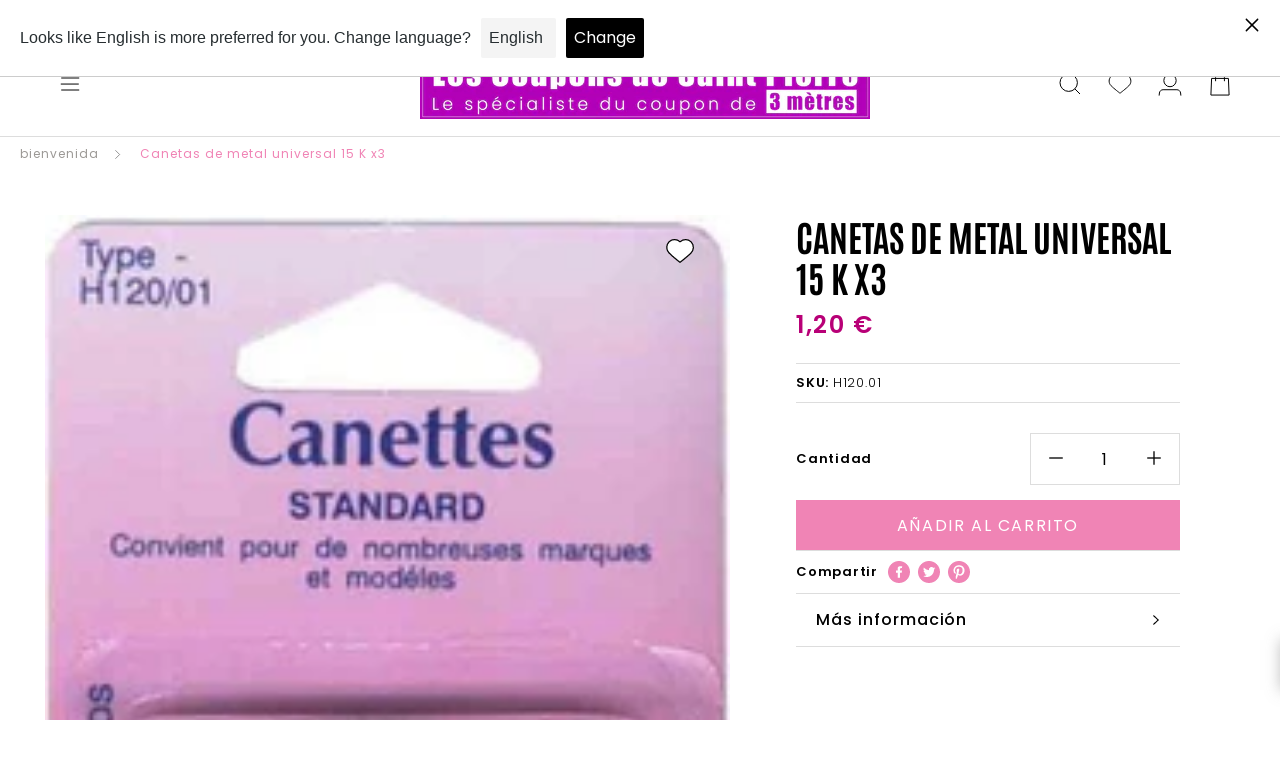

--- FILE ---
content_type: text/css
request_url: https://les-coupons-de-saint-pierre.fr/cdn/shop/t/6/assets/bundle.theme.css?v=114668744563490945901676997173
body_size: 4782
content:
.ax-link{position:relative;display:inline-block;border:none;padding:0 0 2px;transition:all .5s cubic-bezier(.215,.61,.355,1);font-family:var(--text-font-family);font-weight:300;font-size:calc(var(--base-text-font-size) * .875);line-height:1;letter-spacing:.84px;text-decoration:none;color:var(--color-primary);cursor:pointer}.ax-link:hover:before{left:0;right:80%;opacity:1}.ax-link:before{content:"";position:absolute;left:0;right:0;bottom:0;display:block;border-bottom:1px solid var(--color-primary);opacity:1;transition:all .5s cubic-bezier(.215,.61,.355,1);z-index:2}img{width:100%;height:100%}@media screen and (min-width: 2560px){[data-section-id=list-collections-template],[data-section-type=recently-viewed-products] .ProductListWrapper,[data-section-type=product-cross-celling] .ProductListWrapper,[data-section-type=product-recommendations] .ProductListWrapper,[data-section-type=featured-collections] .ProductListWrapper,[data-section-type=collection-list] .CollectionList,.template-search .boost-pfs-filter-wrapper,.template-search .container_wrapper,.template-search .boost-pfs-search-result-toolbar-wrapper,.template-collection .CollectionMain,.ax-section.reassurance .Container,.template-collection .PageHeader--withBackground .Container,#shopify-section-header .Header__Wrapper,#shopify-section-header .tmenu_submenu,#shopify-section-footer .Container,.push-mosaique .push-mosaique__wrapper,#Search .Search__Inner,.breadcrumb-container,#shopify-section-product-template .Product--fill,#section-blog-template .PageHeader{max-width:2560px;margin:0 auto}}@media screen and (min-width: 1140px){#shopify-section-header .tmenu_item>.tmenu_submenu_type_tab,#shopify-section-header .tmenu_item>.tmenu_submenu_type_mega{top:41px!important}}#shopify-section-header .tmenu_submenu_tab_control .tmenu_submenu_tab_active{background:#00000005!important}#shopify-section-header .tmenu_submenu_tab_control,#shopify-section-header .tmenu_item_display_header>.tmenu_item_link{border-color:#ddd!important}@media screen and (min-width: 2560px){#shopify-section-header .tmenu_submenu{left:50%!important;transform:translate(-50%)!important}}@media screen and (min-width: 2560px){.boost-pfs-search-suggestion-wrapper{max-width:2350px!important;margin:0 auto!important}}.boost-pfs-search-suggestion-wrapper .boost-pfs-search-suggestion-header{background:var(--light-background)}.rte strong{font-weight:600}.SectionHeader__SubHeading{font-family:var(--text-font-family);font-weight:300;letter-spacing:.96px}.SectionHeader__Heading{letter-spacing:.72px;margin-bottom:0}.SectionHeader__SubHeading{text-transform:uppercase;letter-spacing:.96px}@media (max-width: 991.98px){.flickity-prev-next-button{display:none}}.marquee.desktop{display:flex;white-space:nowrap;width:-moz-fit-content;width:fit-content}.marquee.desktop span{will-change:transform;padding:0 15px;width:-moz-fit-content;width:fit-content;display:inline-block;animation:marquee 20s infinite linear}.marquee.desktop p{display:inline-block}@media (max-width: 767.98px){.marquee.mobile{display:flex;white-space:nowrap;width:-moz-fit-content;width:fit-content}.marquee.mobile span{will-change:transform;padding:0 15px;width:-moz-fit-content;width:fit-content;display:inline-block;animation:marquee 20s infinite linear}.marquee.mobile p{display:inline-block}}@keyframes marquee{0%{transform:translate(0)}to{transform:translate(-100%)}}.Drawer__Content.Cart .CartItem__Price{color:var(--color-secondary);font-weight:600}.Drawer__Content.Cart .CartItem__Actions .QuantitySelector__CurrentQuantity{font-family:var(--text-font-family);letter-spacing:1.6px;font-weight:400}.Drawer__Content.Cart .CartItem__Actions .CartItem__Remove{letter-spacing:.96px}.Drawer__Content.Cart .Drawer__Shipping-bar{position:relative;width:100%;height:5px;border:1px solid var(--color-primary);background:transparent;border-radius:5px}.Drawer__Content.Cart .Drawer__Shipping-bar .progress{position:absolute;left:0;top:0;height:100%;width:50%;border-radius:5px;background:var(--color-primary);transition:all .2s ease-in-out}.CartItem__Title{font-weight:600}#g-recaptcha{margin-bottom:30px!important}.wishlist-btn.icon-wishlist-heart-empty[data-added=true] .heart-hulk-animation .icon-wishlist-heart-empty:before{background-image:url(wishlistFill.svg)!important}@media (min-width: 992px){.wishlist-btn.icon-wishlist-heart-empty .heart-hulk-animation:hover .icon-wishlist-heart-empty:before{background-image:url(wishlistHover.svg)}}.wishlist-btn.icon-wishlist-heart-empty .heart-hulk-animation:after,.wishlist-btn.icon-wishlist-heart-empty .heart-hulk-animation:before{left:initial!important;right:15px!important}.wishlist-btn.icon-wishlist-heart-empty .icon-wishlist-heart-empty{position:relative}.wishlist-btn.icon-wishlist-heart-empty .icon-wishlist-heart-empty:before{content:""!important;display:inline-block;position:absolute;top:50%;right:0;width:50px;height:50px;transform:translateY(-50%);background-image:url(wishlist.svg);background-size:cover;background-position:center;background-repeat:no-repeat;transition:.3s all}@media (max-width: 575.98px){.wishlist-btn.icon-wishlist-heart-empty .icon-wishlist-heart-empty:before{width:40px;height:40px}}@media (min-width: 768px){product-swatch div[option-name=couleur] .swatch-navigation{height:100%!important}product-swatch div[option-name=couleur] .swatch-navigation svg{margin-top:-4px;vertical-align:middle!important}}@media (max-width: 767.98px){product-swatch div[option-name=couleur] .swatch-navigable{padding:0!important}product-swatch div[option-name=couleur] .swatch-navigable .swatch-navigation{display:none!important}product-swatch div[option-name=couleur] .swatch-view-item.swatch-not-visible{opacity:0;width:0;height:0;visibility:hidden;margin:0!important;transition:all .2s ease-in-out}product-swatch div[option-name=couleur] .swatch-view-item.insert-text{font-size:calc(var(--base-text-font-size) * .625);text-align:center;position:relative;z-index:1;top:-2px;vertical-align:middle;line-height:29px;width:29px;height:29px;cursor:pointer}product-swatch div[option-name=couleur] .swatch-view-item.insert-text:before{content:""!important;width:24px;height:24px;border-radius:20px;position:absolute;z-index:-1;top:50%;transform:translate(-50%,-50%);left:50%;display:inline-block;border:1px solid #ddd}product-swatch div[option-name=couleur] .swatch-view-item .swatch-image>div.star-set-image{width:22px!important;height:22px!important}}@-moz-document url-prefix(){.ProductItem__Label{display:table}}@-moz-document url-prefix(){.Header__Wrapper .Header__MainNav{padding-bottom:10px!important}}.QuantitySelector__Button.disabled,.QuantitySelector__CurrentQuantity:disabled{cursor:not-allowed;pointer-events:none}.ax-loading{display:flex;align-items:center;justify-content:center}.ax-loading .loader{width:100px;height:100px;margin:0 auto;border-top:5px solid var(--color-primary);border-right:5px solid #efefef;border-bottom:5px solid #efefef;border-left:5px solid #efefef;border-radius:100px;animation:spin 1s infinite linear}@keyframes spin{to{transform:rotate(360deg)}}.Blog__TagList{display:flex;align-items:center;justify-content:center;flex-wrap:wrap}.Blog__TagList .HorizontalList__Item.tous{order:8}.Blog__TagList .HorizontalList__Item.accesoires{order:3}.Blog__TagList .HorizontalList__Item.conseils{order:7}.Blog__TagList .HorizontalList__Item.customisation{order:6}.Blog__TagList .HorizontalList__Item.decoration{order:5}.Blog__TagList .HorizontalList__Item.nouveautes{order:1}.Blog__TagList .HorizontalList__Item.sacs{order:4}.Blog__TagList .HorizontalList__Item.vetements{order:2}.container{padding-right:60px!important;padding-left:60px!important}@media (max-width: 767.98px){.container{padding-right:30px!important;padding-left:30px!important}}.breadcrumb{margin:10px 0}@media (max-width: 767.98px){.breadcrumb{display:none}}.breadcrumb span,.breadcrumb a{font-size:calc(var(--base-text-font-size) * .75);font-weight:400;line-height:13px;letter-spacing:1px;color:#9c9996}.breadcrumb .divider{margin:0 10px;vertical-align:middle}.breadcrumb .divider svg{width:17px;height:17px;vertical-align:middle}.breadcrumb span:last-child{color:var(--color-primary)}.template-product .breadcrumb{margin:5px 0 10px}.breadcrumb-container{padding:0 20px}@media (max-width: 767.98px){#shopify-section-announcement .AnnouncementBar{overflow:hidden}}#shopify-section-announcement .AnnouncementBar__Wrapper{font-size:calc(var(--base-text-font-size) * .75);font-weight:400;line-height:17px;letter-spacing:.72px}#shopify-section-announcement .AnnouncementBar__Wrapper strong{font-weight:600}@media screen and (min-width: 1140px) and (max-width: 1250px){#shopify-section-header #section-header.Header--center .Header__FlexItem{margin-bottom:50px}}@media (max-width: 991.98px){#shopify-section-header #section-header .Header__FlexItem--logo{justify-content:center;flex:1 0 auto}}@media (max-width: 767.98px){#shopify-section-header #section-header .Header__Wrapper .Header__Icon.Icon-Wrapper--clickable:before{right:0;left:0}}#shopify-section-header #section-header .Header__Wrapper .Header__Icon:hover .Header__CartCount{color:var(--color-primary)}#shopify-section-header #section-header .Header__Wrapper .Header__Icon:hover svg *{stroke:var(--color-primary);transition:.3s all ease}#shopify-section-header #section-header .Header__Wrapper .Header__MainNav .highlight a,#shopify-section-header #section-header .Header__Wrapper .Header__MainNav .qkd_highlight a{font-family:var(--heading-font-family)!important;font-weight:700!important;letter-spacing:.9px!important;line-height:21px;font-size:calc(var(--base-text-font-size) * .938);text-transform:uppercase}#shopify-section-header #section-header .Header__Wrapper .Header__MainNav a{font-weight:500;font-size:var(--base-text-font-size);letter-spacing:.96px;text-transform:none}#shopify-section-header #section-header .Header__Wrapper .Header__MainNav .tmenu_wrapper{list-style:none!important;margin:-9px -8px!important}#shopify-section-header #section-header .Header__Wrapper .Header__MainNav .tmenu_item_level_0>.tmenu_submenu{box-shadow:inset 0 0 0 1px #eaeaea,0 20px 20px #00000026!important}#shopify-section-header #section-header .Header__Wrapper .Header__MainNav .tmenu_item.tmenu_item_level_0 .tmenu_item_text{font-weight:500!important;letter-spacing:.96px!important}#shopify-section-header #section-header .Header__Wrapper .Header__MainNav .tmenu_item>.tmenu_submenu .tmenu_item_level_1 .tmenu_item_text{font-weight:400!important}#shopify-section-header #section-header .Header__Wrapper .Header__MainNav .tmenu_item>.tmenu_submenu .tmenu_item_level_2 .tmenu_item_text{font-weight:300!important;font-size:calc(var(--base-text-font-size) * .875)!important}#shopify-section-header #section-header .Header__Wrapper .Header__MainNav .tmenu_item>.tmenu_submenu .tmenu_item_text{letter-spacing:.96px!important}#shopify-section-header #section-header .Header__Wrapper .MegaMenu__Inner .MegaMenu__Item .MegaMenu__Title{font-size:var(--base-text-font-size);font-weight:700;letter-spacing:.9px;line-height:26px;text-transform:uppercase}@media screen and (min-width: 1140px){#shopify-section-header #section-header .Header__Wrapper .MegaMenu__Inner .MegaMenu__Item .MegaMenu__Title{font-size:calc(var(--base-text-font-size) * 1.125)}}#shopify-section-header #section-header .Header__Wrapper .MegaMenu__Inner .MegaMenu__Item .Linklist__Item{font-size:var(--base-text-font-size);letter-spacing:.96px;font-weight:600}#shopify-section-header #section-header .Header__Wrapper .MegaMenu__Push .MegaMenu__PushLink .MegaMenu__PushHeading{font-size:var(--base-text-font-size);letter-spacing:1.08px;line-height:22px;color:#2e392a;font-weight:700;margin-bottom:8px}@media screen and (min-width: 1140px){#shopify-section-header #section-header .Header__Wrapper .MegaMenu__Push .MegaMenu__PushLink .MegaMenu__PushHeading{font-size:calc(var(--base-text-font-size) * 1.125)}}#shopify-section-header #section-header .Header__Wrapper .MegaMenu__Push .MegaMenu__PushLink .MegaMenu__PushSubHeading{font-size:calc(var(--base-text-font-size) * .875);letter-spacing:.32px;font-weight:400;color:var(--color-primary);line-height:19px;text-transform:none}@media screen and (min-width: 1140px){#shopify-section-header #section-header .Header__Wrapper .MegaMenu__Push .MegaMenu__PushLink .MegaMenu__PushSubHeading{font-size:var(--base-text-font-size)}}@media screen and (min-width: 2560px){#shopify-section-header .Search .Search__Inner{padding:28px 50px}}@media (max-width: 768px){#shopify-section-header .Search .Search__Inner{padding:15px 28px}}@media (max-width: 768px){#shopify-section-header .Search .Search__Inner .Search__InputIconWrapper{display:none}}@media (max-width: 450px){#shopify-section-header .Search .Search__Inner .Search__Form{flex:1 0 80%}}#shopify-section-header .Search .Search__Input{font-family:var(--text-font-family);caret-color:var(--color-primary);text-transform:none;font-weight:400;letter-spacing:.28px;font-size:var(--base-text-font-size)}#shopify-section-header .Search .Search__Input::-moz-placeholder{font-weight:400;letter-spacing:.28px;font-size:var(--base-text-font-size)}#shopify-section-header .Search .Search__Input::placeholder{font-weight:400;letter-spacing:.28px;font-size:var(--base-text-font-size)}#shopify-section-header .Header__LocalizationForm .Popover{z-index:1000}#shopify-section-sidebar-menu .SidebarMenu .tmenu_item_link{background:none;padding-right:0;padding-left:0}#shopify-section-sidebar-menu .SidebarMenu .tmenu_item_level_0>.tmenu_item_link{color:#000;font-weight:600}#shopify-section-sidebar-menu .SidebarMenu .tmenu_indicator{right:-6px}#shopify-section-sidebar-menu .Collapsible{display:flex;justify-content:space-between;align-items:center;flex-wrap:wrap}#shopify-section-sidebar-menu .Collapsible>.Collapsible__Button_link{flex-basis:80%}#shopify-section-sidebar-menu .Collapsible>.Collapsible__Button_link.FirstCollapsible{font-weight:500;font-size:var(--base-text-font-size);padding:20px 0}#shopify-section-sidebar-menu .Collapsible>.Collapsible__Button_link.SubCollapsible{font-size:var(--base-text-font-size);padding:13px 0}#shopify-section-sidebar-menu .Collapsible>.Collapsible__Button_link+.Collapsible__Button{flex-basis:20%}#shopify-section-sidebar-menu .Collapsible .Collapsible__Inner{width:100%}#shopify-section-sidebar-menu .SidebarMenu__Nav .Collapsible__Button{color:#000}#shopify-section-sidebar-menu .SidebarMenu__Nav .FirstCollapsible,#shopify-section-sidebar-menu .SidebarMenu__Nav .SubCollapsibleUp{font-weight:500;font-size:var(--base-text-font-size)}#shopify-section-sidebar-menu .SidebarMenu__Nav .SubCollapsible{font-size:var(--base-text-font-size)}#shopify-section-sidebar-menu .SidebarMenu__Nav .SubCollapsibleDawn,#shopify-section-sidebar-menu .SidebarMenu__Nav .ChildCollapsible{font-size:calc(var(--base-text-font-size) * .875)}#shopify-section-sidebar-menu .SidebarMenu__Nav .Collapsible__Inner .Collapsible__Button.u-h7{text-transform:none}#shopify-section-sidebar-menu .SidebarMenu__Social svg{width:30px;height:30px}#shopify-section-sidebar-menu .Drawer__Container{height:calc(100% - 35px)}#shopify-section-sidebar-menu .Drawer__Footer{display:flex;flex-direction:column;box-shadow:none}#shopify-section-sidebar-menu .Drawer__Footer .localization__sidebar{box-shadow:0 1px #ddd inset;width:100%}#shopify-section-sidebar-menu .Drawer__Footer .localization__sidebar .Header__LocalizationForm{display:flex;align-items:flex-end;flex:1 0 auto;margin:20px 0 0;padding:0 18px}#shopify-section-sidebar-menu .Drawer__Footer .localization__sidebar .Header__LocalizationForm .Popover__Value{font-size:calc(var(--base-text-font-size) * 1.125)}#shopify-section-sidebar-menu .Drawer__Footer .SidebarMenu__Social{width:100%;padding-left:18px;padding-right:18px}#shopify-section-header .Header__LocalizationForm .SelectButton,#shopify-section-header .Header__LocalizationForm .Popover__Value,#shopify-section-header .locale-popover .SelectButton,#shopify-section-header .locale-popover .Popover__Value,#shopify-section-sidebar-menu .Header__LocalizationForm .SelectButton,#shopify-section-sidebar-menu .Header__LocalizationForm .Popover__Value,#shopify-section-sidebar-menu .locale-popover .SelectButton,#shopify-section-sidebar-menu .locale-popover .Popover__Value{font-weight:300;font-size:var(--base-text-font-size);letter-spacing:.96px;line-height:26px;color:#000;padding-right:0}#shopify-section-header .Header__LocalizationForm .SelectButton img,#shopify-section-header .Header__LocalizationForm .Popover__Value img,#shopify-section-header .locale-popover .SelectButton img,#shopify-section-header .locale-popover .Popover__Value img,#shopify-section-sidebar-menu .Header__LocalizationForm .SelectButton img,#shopify-section-sidebar-menu .Header__LocalizationForm .Popover__Value img,#shopify-section-sidebar-menu .locale-popover .SelectButton img,#shopify-section-sidebar-menu .locale-popover .Popover__Value img{width:20px;height:15px;-o-object-fit:cover;object-fit:cover}#shopify-section-header .locale-popover .Popover__Value,#shopify-section-sidebar-menu .locale-popover .Popover__Value{display:flex;align-items:center;justify-content:center;-moz-column-gap:5px;column-gap:5px;padding:5px 15px;text-transform:uppercase}#shopify-section-header .Header__LocalizationForm .SelectButton,#shopify-section-sidebar-menu .Header__LocalizationForm .SelectButton{display:flex;align-items:center;-moz-column-gap:5px;column-gap:5px}@media (max-width: 767.98px){.shopify-section--slideshow .Slideshow__Content.Slideshow__Content--bottomLeft{padding:32px 21px;bottom:0}}.shopify-section--slideshow .Slideshow__Content .SectionHeader__SubHeading{letter-spacing:1.08px}@media (max-width: 767.98px){.shopify-section--slideshow .Slideshow__Content .SectionHeader__SubHeading{margin-bottom:0}}.shopify-section--slideshow .Slideshow__Content .SectionHeader__Heading{line-height:1.2em;letter-spacing:.02em;margin-bottom:25px}@media (min-width: 768px) and (max-width: 991.98px){.shopify-section--slideshow .Slideshow__Content .SectionHeader__Heading{font-size:48px}}@media (max-width: 767.98px){.shopify-section--slideshow .Slideshow__Content .SectionHeader__Heading{margin-bottom:15px;margin-top:0}}.shopify-section--slideshow .Slideshow__Content .SectionHeader__Content{font-size:calc(var(--base-text-font-size) * .875);line-height:1.5;color:#fff;letter-spacing:.84px;font-weight:300;max-width:20%}.shopify-section--slideshow .Slideshow__Content .SectionHeader__ButtonWrapper{margin-top:25px}@media (max-width: 767.98px){.shopify-section--slideshow .Slideshow__Content .SectionHeader__ButtonWrapper{margin-top:0}}.shopify-section--slideshow .Slideshow__Content.html-container{left:unset;right:0;width:-moz-fit-content;width:fit-content}@media (max-width: 991.98px){.shopify-section--slideshow .Slideshow__Content.html-container{padding:24px 21px;top:0}}.shopify-section--slideshow .Slideshow__Content.html-container .html_content{padding:18px 72px 18px 32px;text-align:left;border:6px solid}@media (max-width: 767.98px){.shopify-section--slideshow .Slideshow__Content.html-container .html_content{padding:9px 50px 9px 16px}}.shopify-section--slideshow .Slideshow__Content.html-container .html_content span{display:block;font-weight:300;font-size:calc(var(--base-text-font-size) * 1.875);text-transform:uppercase;line-height:1.5}@media (max-width: 767.98px){.shopify-section--slideshow .Slideshow__Content.html-container .html_content span{font-size:calc(var(--base-text-font-size) * 1.25);line-height:1em}}.shopify-section--slideshow .Slideshow__Content.html-container .html_content span.strong{font-size:37px;font-weight:600}@media (min-width: 768px) and (max-width: 991.98px){.shopify-section--slideshow .Slideshow__Content.html-container .html_content span.strong{font-size:calc(var(--base-text-font-size) * 1.625)}}@media (max-width: 767.98px){.shopify-section--slideshow .Slideshow__Content.html-container .html_content span.strong{font-size:calc(var(--base-text-font-size) * 1.25);line-height:1em}}.shopify-section--slideshow .Slideshow__Content.html-container .html_content span.bigger{font-size:72px;text-transform:none;line-height:1.1}@media (min-width: 992px) and (max-width: 1299.98px){.shopify-section--slideshow .Slideshow__Content.html-container .html_content span.bigger{font-size:62px}}@media (min-width: 768px) and (max-width: 991.98px){.shopify-section--slideshow .Slideshow__Content.html-container .html_content span.bigger{font-size:52px}}@media (max-width: 767.98px){.shopify-section--slideshow .Slideshow__Content.html-container .html_content span.bigger{font-size:calc(var(--base-text-font-size) * 2.5);line-height:1em}}.shopify-section--slideshow .flickity-page-dots li{width:10px;height:10px;border-width:1px;margin:0 5px}@media (max-width: 767.98px){.shopify-section--slideshow .flickity-page-dots{right:14px;bottom:25px;left:unset}}[data-section-type=slideshow-split] .Slideshow__Slide__Position{display:flex;flex-wrap:wrap}[data-section-type=slideshow-split] .Slideshow__Slide__Position.Slideshow__Slide__Position-left .html-container{left:0}@media (max-width: 767.98px){[data-section-type=slideshow-split] .Slideshow__Slide__Position.Slideshow__Slide__Position-right{flex-direction:column-reverse}}[data-section-type=slideshow-split] .Slideshow__Slide__Position .Slideshow__Slide__Images{position:relative;flex:1 1 auto}@media (min-width: 768px) and (max-width: 991.98px){[data-section-type=slideshow-split] .Slideshow__Slide__Position .Slideshow__Slide__Images{width:50%}}@media (max-width: 767.98px){[data-section-type=slideshow-split] .Slideshow__Slide__Position .Slideshow__Slide__Images{width:100%}}@media (max-width: 767.98px){[data-section-type=slideshow-split] .Slideshow__Slide__Position .Slideshow__Content:not(.html-container){position:initial;inset:initial;transform:none;text-align:left;padding:32px 21px}}@media (max-width: 767.98px){[data-section-type=slideshow-split] .Slideshow__Slide__Position .Slideshow__Content:not(.html-container) .SectionHeader{max-width:75%}}[data-section-type=slideshow-split] .Slideshow__Slide__Position .Slideshow__Slide__Content{flex:1 1 auto;position:relative}@media (min-width: 992px){[data-section-type=slideshow-split] .Slideshow__Slide__Position .Slideshow__Slide__Content{height:auto!important}}@media (min-width: 768px) and (max-width: 991.98px){[data-section-type=slideshow-split] .Slideshow__Slide__Position .Slideshow__Slide__Content{width:15%;height:auto!important}}@media (max-width: 767.98px){[data-section-type=slideshow-split] .Slideshow__Slide__Position .Slideshow__Slide__Content{width:100%}}[data-section-type=slideshow-split] .Slideshow__Slide__Position .SectionHeader__Content{max-width:none}.ax-section.reassurance{background-color:var(--light-background)}@media (min-width: 992px){.ax-section.reassurance .section-paddding{padding-left:90px;padding-right:90px}}.ax-section.reassurance .Container{display:flex;flex-wrap:wrap}.ax-section.reassurance .Container .reassurance-content{display:flex;align-items:center;flex-direction:column}@media (min-width: 992px){.ax-section.reassurance .Container .reassurance-content{padding:0 20px}}@media (max-width: 767.98px){.ax-section.reassurance .Container .reassurance-content{margin:15px 0}}.ax-section.reassurance .Container .reassurance-content svg{-o-object-fit:cover;object-fit:cover;width:40px;height:40px;margin-bottom:12px}.ax-section.reassurance .Container .reassurance-content .ax-rea-title{font-size:calc(var(--base-text-font-size) * .875);font-weight:600;letter-spacing:0;line-height:20px;margin-bottom:2px}@media (min-width: 768px){.ax-section.reassurance .Container .reassurance-content .ax-rea-title{font-size:var(--base-text-font-size);line-height:23px;margin-bottom:6px}}.ax-section.reassurance .Container .reassurance-content .ax-rea-text{font-size:calc(var(--base-text-font-size) * .875);font-weight:300;letter-spacing:0;line-height:17px;margin-bottom:0}@media (min-width: 768px){.ax-section.reassurance .Container .reassurance-content .ax-rea-text{font-size:calc(var(--base-text-font-size) * .75);line-height:20px}}.ax-section.marquee{overflow:hidden}.ax-section.marquee .MarqueeBar{position:relative;text-align:center;z-index:1}.ax-section.marquee .MarqueeBar .Marquee__Wrapper{padding:7px 15px;font-weight:300;font-size:var(--base-text-font-size);letter-spacing:.72px}.ax-section.marquee .MarqueeBar .Marquee__Wrapper .marquee span{padding:0 3vw}.ProductItem{position:relative}.ProductItem .ProductItem__Wrapper{display:block;cursor:pointer}.ProductItem variant-swatch-king [option-name=Tailles] div.star-set-btn{min-width:25px;height:25px;line-height:25px}.ProductItem .ProductItem__Info{margin-top:10px}.ProductItem .ProductItem__Info .material{display:block;margin:0;font-weight:500;font-size:calc(var(--base-text-font-size) * .875);letter-spacing:.84px;min-height:26px}@media (max-width: 767.98px){.ProductItem .ProductItem__Info .material{font-size:calc(var(--base-text-font-size) * .75);min-height:28px}}.ProductItem .ProductItem__Info .ProductItem__Title{letter-spacing:.96px;min-height:47px;text-transform:uppercase;line-height:1.5}@media (max-width: 767.98px){.ProductItem .ProductItem__Info .ProductItem__Title{font-size:calc(var(--base-text-font-size) * .75);letter-spacing:.84px}}.ProductItem .ProductItem__Info .ProductItem__Meters{letter-spacing:.72px;font-weight:500;font-size:var(--base-text-font-size);margin-right:10px;line-height:1.5}@media (max-width: 767.98px){.ProductItem .ProductItem__Info .ProductItem__Meters{font-size:calc(var(--base-text-font-size) * .625);display:block;width:100%;line-height:1.3em}}.ProductItem .ProductItem__Info .ProductItem__PriceList__student .discount_lscp,.ProductItem .ProductItem__Info .ProductItem__PriceList__pro .discount_lscp{display:inline-block}.ProductItem .ProductItem__Info .ProductItem__PriceList{display:inline-block;font-family:var(--text-font-family)}.ProductItem .ProductItem__Info .ProductItem__PriceList .Price--highlight,.ProductItem .ProductItem__Info .ProductItem__PriceList .Price{color:var(--color-secondary);font-weight:600;font-size:calc(var(--base-text-font-size) * 1.375);letter-spacing:1.44px;line-height:1.5;text-transform:lowercase}@media (max-width: 767.98px){.ProductItem .ProductItem__Info .ProductItem__PriceList .Price--highlight,.ProductItem .ProductItem__Info .ProductItem__PriceList .Price{font-size:var(--base-text-font-size);line-height:1.3em}}.ProductItem .ProductItem__Info .ProductItem__PriceList .Price--compareAt{font-size:calc(var(--base-text-font-size) * .75);font-weight:300;letter-spacing:.72px;margin-left:5px}.ProductItem .ProductItem__Wishlist{position:absolute;right:5px;top:12px}@-moz-document url-prefix(){.ProductItem .ProductItem__Wishlist{top:25px!important}}@media (max-width: 575.98px){.ProductItem .ProductItem__Wishlist{right:0;top:10px}@-moz-document url-prefix(){.ProductItem .ProductItem__Wishlist{top:15px!important}}}.ProductItem .ProductItem__Wishlist .wishlist-btn{padding:0!important}.ProductItem .ProductItem__Wishlist .wishlist-btn[data-added=false]{color:#fff!important}.ProductItem .ProductItem__Wishlist .wishlist-btn[data-added=true]{color:var(--color-primary)!important}.ProductItem .ProductItem__Wishlist .heart-hulk-animation{margin:0!important}.ProductItem .ProductItem__Wishlist .icon-wishlist-heart-empty{font-size:26px}@media (max-width: 767.98px){.ProductItem .ProductItem__Wishlist .icon-wishlist-heart-empty{font-size:20px}}.ProductItem .ProductItem__LabelList{left:15px;top:15px}@media (max-width: 767.98px){.ProductItem .ProductItem__LabelList{top:12px;left:11px}}.ProductItem .ProductItem__LabelList .ProductItem__Label{padding:9px;margin:0 0 5px;font-family:var(--text-font-family);font-size:var(--base-text-font-size);font-weight:500;letter-spacing:1.6px;text-transform:uppercase}@media (min-width: 1300px) and (max-width: 1450px){.ProductItem .ProductItem__LabelList .ProductItem__Label{font-size:calc(var(--base-text-font-size) * .875)}}@media (min-width: 992px) and (max-width: 1299.98px){.ProductItem .ProductItem__LabelList .ProductItem__Label{font-size:calc(var(--base-text-font-size) * .75)}}@media (min-width: 768px) and (max-width: 991.98px){.ProductItem .ProductItem__LabelList .ProductItem__Label{font-size:calc(var(--base-text-font-size) * .625)}}@media (max-width: 767.98px){.ProductItem .ProductItem__LabelList .ProductItem__Label{padding:6px;letter-spacing:1px;font-size:calc(var(--base-text-font-size) * .625)}}.ProductItem .ProductItem__LabelList .ProductItem__Label.ProductItem__Label--New{color:#fff;background:var(--color-secondary)}.ProductItem .ProductItem__LabelList .ProductItem__Label.ProductItem__Label--onSale{color:var(--color-secondary)}.ProductItem .tdf_label{padding:9px;margin:0 0 5px;border-radius:0;bottom:12px;right:15px;background:#e83e8c}@media (max-width: 767.98px){.ProductItem .tdf_label{right:11px;padding:6px}}.ProductItem .tdf_label span{font-family:var(--text-font-family);font-size:var(--base-text-font-size)!important;font-weight:500;letter-spacing:1.6px;text-transform:uppercase}@media (min-width: 1300px) and (max-width: 1450px){.ProductItem .tdf_label span{font-size:calc(var(--base-text-font-size) * .875)!important}}@media (min-width: 992px) and (max-width: 1299.98px){.ProductItem .tdf_label span{font-size:calc(var(--base-text-font-size) * .75)!important}}@media (min-width: 768px) and (max-width: 991.98px){.ProductItem .tdf_label span{font-size:calc(var(--base-text-font-size) * .625)!important}}@media (max-width: 767.98px){.ProductItem .tdf_label span{letter-spacing:1px;font-size:calc(var(--base-text-font-size) * .625)!important}}.ProductItem .ProductItem__ImageWrapper{position:relative}.ProductItem .ProductItem__ImageWrapper .btn-quickadd{position:absolute;bottom:0;z-index:15;padding:15px}.ProductItem .ProductItem__ImageWrapper .btn-quickadd button{padding:11px 0}@media (max-width: 767.98px){.ProductItem .ProductItem__ImageWrapper .btn-quickadd button{padding:0;height:100%}}.ProductItem .ProductItem__ImageWrapper .btn-quickadd button[disabled=disabled]{display:none}@media (min-width: 1300px) and (max-width: 1450px){.ProductItem .ProductItem__ImageWrapper .btn-quickadd button span{font-size:calc(var(--base-text-font-size) * .875)}}@media (min-width: 992px) and (max-width: 1299.98px){.ProductItem .ProductItem__ImageWrapper .btn-quickadd button span{font-size:calc(var(--base-text-font-size) * .75)}}@media (min-width: 768px) and (max-width: 991.98px){.ProductItem .ProductItem__ImageWrapper .btn-quickadd button span{font-size:calc(var(--base-text-font-size) * .625)}}@media (min-width: 768px){.ProductItem .ProductItem__ImageWrapper .btn-quickadd{width:100%;opacity:0;visibility:hidden;transform:translateY(50%);transition:all .2s ease-in-out}}@media (min-width: 1300px){.ProductItem .ProductItem__ImageWrapper .btn-quickadd .ProductForm__miniature{min-height:68px}}@media (max-width: 1299.98px){.ProductItem .ProductItem__ImageWrapper .btn-quickadd svg{display:none}}@media (max-width: 991.98px){.ProductItem .ProductItem__ImageWrapper .btn-quickadd{width:50px;height:50px;bottom:10px;right:10px;padding:0}.ProductItem .ProductItem__ImageWrapper .btn-quickadd span{display:none}.ProductItem .ProductItem__ImageWrapper .btn-quickadd svg{display:block}.ProductItem .ProductItem__ImageWrapper .btn-quickadd .ProductForm__miniature{padding:0}.ProductItem .ProductItem__ImageWrapper .btn-quickadd .ProductForm__miniature:not(.ProductForm__AddToCart){display:none}}.ProductItem .ProductItem__ImageWrapper .btn-quickadd svg{margin:0 0 2px -3px}@media (max-width: 991.98px){.ProductItem .ProductItem__ImageWrapper .btn-quickadd svg{margin:0}}.ProductItem .ProductItem__ImageWrapper .btn-quickadd svg path{transition:all .2s ease-in-out}.ProductItem .ProductItem__ImageWrapper .btn-quickadd:hover svg path,.ProductItem .ProductItem__ImageWrapper .btn-quickadd .Button--primary svg path{stroke:#fff}@media (min-width: 768px){.ProductItem:hover .btn-quickadd{opacity:1;visibility:visible;transform:translateY(0)}}.ProductItem.is_lookbook .btn-quickadd{margin-top:15px;margin-bottom:15px}.shopify-section.background-video{cursor:pointer}@media (max-width: 991.98px){.shopify-section.background-video .ImageHero--preserveRatio{padding-bottom:125%}}.shopify-section.background-video .SectionHeader{margin-bottom:40px}@media screen and (min-width: 1008px){.shopify-section.background-video .SectionHeader{margin-bottom:45px}}.shopify-section.background-video .ImageHero__ContentOverlay{position:absolute;bottom:60px;left:60px;text-shadow:none;padding:0}@media (max-width: 767.98px){.shopify-section.background-video .ImageHero__ContentOverlay{width:100%;height:100%;left:0;bottom:0;display:flex;justify-content:flex-start;align-items:flex-end;padding:20px}}.shopify-section.background-video .ImageHero__ContentOverlay .html_content{padding:18px 140px 8px 32px;text-align:left;border:6px solid #fff}@media (max-width: 767.98px){.shopify-section.background-video .ImageHero__ContentOverlay .html_content{display:none}}.shopify-section.background-video .ImageHero__ContentOverlay .html_content span{display:block;color:#fff;font-weight:300;font-size:calc(var(--base-text-font-size) * 1.25);text-transform:uppercase;line-height:1.2em}.shopify-section.background-video .ImageHero__ContentOverlay .html_content span.strong{font-size:27px;font-weight:600}.shopify-section.background-video .ImageHero__ContentOverlay .html_content span.bigger{font-size:53px;text-transform:none;line-height:1.1}.shopify-section.background-video .ImageHero__ContentOverlay .product-video-item{max-width:50%;display:block;width:100%;background:#fff}.shopify-section.background-video .ImageHero__ContentOverlay .product-video-item .product-v-content{margin-top:4px;padding:0 11px 8px;text-align:left}.shopify-section.background-video .ImageHero__ContentOverlay .product-video-item .product-v-content>span{display:block;width:-moz-fit-content;width:fit-content;text-transform:uppercase}.shopify-section.background-video .ImageHero__ContentOverlay .product-video-item .product-v-content>span.product-v-item-meters{background:#000;color:#fff;font-weight:600;font-size:calc(var(--base-text-font-size) * .625);line-height:1.3em;padding:2px 5px 2px 2px}.shopify-section.background-video .ImageHero__ContentOverlay .product-video-item .product-v-content>span.product-v-item-wording{font-weight:300;font-size:calc(var(--base-text-font-size) * .875);line-height:1em}.shopify-section.background-video .ImageHero__ContentOverlay .product-video-item .product-v-content .product-v-price{font-size:28px;font-weight:600;line-height:1em;margin-top:-5px}@media (max-width: 991.98px){[data-section-type=article-list]{overflow:hidden}}[data-section-type=article-list] .ArticleItem__ImageLink{display:block;position:relative}[data-section-type=article-list] .ArticleItem__Category{letter-spacing:.96px;font-weight:500;font-size:var(--base-text-font-size)}@media (max-width: 767.98px){[data-section-type=article-list] .ArticleItem__Category{font-size:calc(var(--base-text-font-size) * .875)}}[data-section-type=article-list] .ArticleItem__Title{letter-spacing:1.2px;font-size:calc(var(--base-text-font-size) * 1.25);font-weight:300;text-transform:uppercase;margin:5px 0 7px}@media (max-width: 767.98px){[data-section-type=article-list] .ArticleItem__Title{font-size:calc(var(--base-text-font-size) * 1.125);margin:5px 0;letter-spacing:1.04px}}[data-section-type=article-list] .ArticleItem__Excerpt{letter-spacing:.84px;font-size:calc(var(--base-text-font-size) * .875);line-height:1.5em}@media (max-width: 767.98px){[data-section-type=article-list] .ArticleItem__Excerpt{margin-bottom:0}}[data-section-type=article-list] .ArticleItem__Link{font-weight:600;letter-spacing:.84px;font-size:calc(var(--base-text-font-size) * .875)}@media (max-width: 767.98px){[data-section-type=article-list] .ArticleItem{margin-top:15px;text-align:left}[data-section-type=article-list] .ArticleItem .ArticleItem__Content{margin:0}}@media (max-width: 767.98px){[data-section-type=article-list] .Grid__Cell{width:95%;padding:0 24px 0 0}}[data-section-type=article-list] .flickity-page-dots{bottom:20px;left:50%;transform:translate(-50%)}@media (max-width: 767.98px){[data-section-type=article-list] .SectionFooter{margin-top:40px}}@media (max-width: 767.98px){[data-section-type=article-list] .ArticleList{margin:0}[data-section-type=article-list] .ArticleList .flickity-viewport{overflow:visible}}@media (max-width: 767.98px){[data-section-type=article-list] .ArticleListWrapper{margin:0 auto}}@media (max-width: 991.98px){[data-section-type=collection-list]{overflow:hidden}}[data-section-type=collection-list] .SectionHeader{margin-bottom:35px}[data-section-type=collection-list] .SectionHeader .Heading{margin-bottom:0}[data-section-type=collection-list] .SectionHeader .SectionHeader__SubHeading{text-transform:uppercase;letter-spacing:.96px}@media (min-width: 768px){[data-section-type=collection-list] .CollectionList-carousel{padding:0 90px}}@media (max-width: 991.98px){[data-section-type=collection-list] .CollectionList-carousel{padding-left:10px}[data-section-type=collection-list] .CollectionList-carousel .flickity-viewport{overflow:visible}}[data-section-type=collection-list] .CollectionItem{padding:10px;min-width:unset}@media (min-width: 768px){[data-section-type=collection-list] .CollectionItem{padding:20px}}[data-section-type=collection-list] .CollectionItem .CollectionItem__Wrapper{height:100%}[data-section-type=collection-list] .CollectionItem .CollectionItem__Wrapper .CollectionItem__Content{position:relative;top:unset;left:unset;width:100%;transform:none}@media (max-width: 991.98px){[data-section-type=collection-list] .CollectionItem .CollectionItem__Wrapper .CollectionItem__Content{padding:0}}[data-section-type=collection-list] .CollectionItem .CollectionItem__Wrapper .CollectionItem__Content .SectionHeader{margin:20px 0}@media (max-width: 991.98px){[data-section-type=collection-list] .CollectionItem .CollectionItem__Wrapper .CollectionItem__Content .SectionHeader{margin:10px 0}}[data-section-type=collection-list] .CollectionItem .CollectionItem__Wrapper .CollectionItem__Content .SectionHeader .SectionHeader__Heading{text-align:center;font-weight:300;font-size:var(--base-text-font-size);color:#000;font-family:var(--text-font-family);text-transform:none}[data-section-type=collection-list] .CollectionItem .CollectionItem__Wrapper .CollectionItem__ImageWrapper{position:relative;padding-bottom:100%}[data-section-type=collection-list] .CollectionItem .CollectionItem__Wrapper .CollectionItem__ImageWrapper .CollectionItem__Image,[data-section-type=collection-list] .CollectionItem .CollectionItem__Wrapper .CollectionItem__ImageWrapper .PlaceholderBackground{border-radius:50%}
/*# sourceMappingURL=/cdn/shop/t/6/assets/bundle.theme.css.map?v=114668744563490945901676997173 */


--- FILE ---
content_type: text/css
request_url: https://les-coupons-de-saint-pierre.fr/cdn/shop/t/6/assets/bundle.product.css?v=66966471836718725551687512644
body_size: 1900
content:
@media screen and (max-width: 1007px){.template-product .PageContainer{overflow-x:hidden}}.template-product .section-product{border-bottom:1px solid #dddddd}@media screen and (min-width: 1008px){.template-product .Product__Gallery .Product__SlideshowNav{top:calc(var(--header-height) + 30px)!important}}.template-product .Product__Gallery .Product__SlideshowNav--thumbnails .Product__SlideshowNavImage.video{aspect-ratio:1!important}.template-product .Product__Gallery .Product__SlideshowNav--thumbnails .Product__SlideshowNavImage img{-o-object-fit:cover;object-fit:cover}.template-product .Product__Gallery .Product__SlideItem.Product__SlideItem--video .VideoWrapper{padding-bottom:100%!important}.template-product .Product__Gallery .Product__SlideItem.Product__SlideItem--video .VideoWrapper .plyr__video-wrapper video{height:100%}.template-product .Product__Gallery .Product__Slideshow .Image--lazyLoaded.Image--fadeIn+.ProductFrom__LabelList{opacity:1;transform:translateY(0)}@media screen and (min-width: 1008px){.template-product .Product__Gallery .Product__Slideshow .Image--lazyLoaded.Image--fadeIn+.ProductFrom__LabelList{opacity:1;transform:translateY(0)}}.template-product .Product__Gallery .ProductFrom__Wishlist{position:absolute;right:15px;top:18px;z-index:4;padding:0 10px}@-moz-document url-prefix(){.template-product .Product__Gallery .ProductFrom__Wishlist{top:25px!important}}@media (min-width: 1300px){.template-product .Product__Gallery .ProductFrom__Wishlist{right:8%}}@media (max-width: 767.98px){.template-product .Product__Gallery .ProductFrom__Wishlist{right:5px}}@media screen and (min-width: 1008px){.template-product .Product__Gallery .ProductFrom__Wishlist{animation:opacity-wishlist .2s linear 2.5s}}@keyframes opacity-wishlist{0%{opacity:0}to{opacity:1}}.template-product .Product__Gallery .ProductFrom__Wishlist .wishlist-btn{padding:0!important}.template-product .Product__Gallery .ProductFrom__Wishlist .wishlist-btn[data-added=false]{color:#fff!important}.template-product .Product__Gallery .ProductFrom__Wishlist .wishlist-btn[data-added=true]{color:var(--color-primary)!important}.template-product .Product__Gallery .ProductFrom__Wishlist .heart-hulk-animation{margin:0!important}.template-product .Product__Gallery .ProductFrom__Wishlist .icon-wishlist-heart-empty{font-size:26px}@media (max-width: 767.98px){.template-product .Product__Gallery .ProductFrom__Wishlist .icon-wishlist-heart-empty{font-size:20px}}@media (max-width: 767.98px){.template-product .Product__Gallery .ProductFrom__Wishlist .icon-wishlist-heart-empty:after{font-size:16.5px}}.template-product .Product__Gallery .ProductFrom__LabelList{position:absolute;left:15px;top:15px;text-align:left}@media screen and (min-width: 1008px){.template-product .Product__Gallery .ProductFrom__LabelList{opacity:0;transform:translateY(50px);transition:transform 1.2s cubic-bezier(.25,.46,.45,.94),opacity 1.2s cubic-bezier(.25,.46,.45,.94)}}.template-product .Product__Gallery .ProductFrom__LabelList .ProductFrom__Label{font-size:calc(var(--base-text-font-size) * .875);font-weight:500;letter-spacing:1.4px;padding:9px;margin:0 0 5px;max-width:-moz-max-content;max-width:max-content;background:#fff;display:block;text-transform:uppercase}.template-product .Product__Gallery .ProductFrom__LabelList .ProductFrom__Label.ProductFrom__Label--onSale{color:var(--color-secondary)}@media screen and (max-width: 1007px){.template-product .Product__SlideshowMobileNav{position:absolute;bottom:20px;left:50%;transform:translate(-50%);margin:0}.template-product .Product__SlideshowMobileNav .flickity-page-dots .dot{border-color:#fff}.template-product .Product__SlideshowMobileNav .flickity-page-dots .dot.is-selected{background:#fff;border-color:#fff}}@media (max-width: 991.98px){.template-product .ProductMeta{text-align:left}}@media (max-width: 767.98px){.template-product .Product__InfoWrapper.no_has_fil .ProductMeta__loyalty{border-top:none}}.template-product .Product__InfoWrapper .Product__Info{z-index:2}@media screen and (min-width: 1008px){.template-product .Product__InfoWrapper .Product__Info{top:calc(var(--header-height) + 30px)!important}}.template-product .Product__InfoWrapper .Product__Info #tdf_sale_widget .tdf_discountable_product{display:flex;align-items:center;margin-bottom:10px}.template-product .Product__InfoWrapper .Product__Info #tdf_sale_widget .tdf_discountable_product .tdf_discount_content{margin:0;padding-left:40px}.template-product .Product__InfoWrapper .Product__Info #tdf_sale_widget .tdf_discount_icon{background-size:20px;width:30px;height:30px;background-color:#6f42c1}.template-product .Product__InfoWrapper .Product__Info #tdf_sale_widget .tdf_discount_content .tdf_price_sales span.tdf_money{color:#6f42c1;font-weight:700}.template-product .Product__InfoWrapper .Product__Info .ProductMeta__Title{line-height:1.23em;margin-bottom:10px}@media (min-width: 768px){.template-product .Product__InfoWrapper .Product__Info .ProductMeta__Title{line-height:1.16em}}.template-product .Product__InfoWrapper .Product__Info .skeepers_product__stars{pointer-events:none;cursor:default!important}.template-product .Product__InfoWrapper .Product__Info .ProductMeta__PriceList{margin:10px 0 20px}.template-product .Product__InfoWrapper .Product__Info .ProductMeta__PriceList .wording-meters{margin-right:15px;font-weight:500;letter-spacing:.96px;text-transform:uppercase}@media (min-width: 768px){.template-product .Product__InfoWrapper .Product__Info .ProductMeta__PriceList .wording-meters{font-size:calc(var(--base-text-font-size) * 1.125)}}.template-product .Product__InfoWrapper .Product__Info .ProductMeta__PriceList .ProductMeta__Price{color:var(--color-secondary);font-weight:600;line-height:1.5em;letter-spacing:.065em}.template-product .Product__InfoWrapper .Product__Info .ProductMeta__PriceList .ProductMeta__Price_slice_meters{font-size:calc(var(--base-text-font-size) * .875);letter-spacing:.96px}.template-product .Product__InfoWrapper .Product__Info .ProductMeta__Sku_Review{padding-top:10px;border-top:1px solid #dddddd;display:flex;align-items:center;justify-content:space-between}.template-product .Product__InfoWrapper .Product__Info .ProductMeta__Sku_Review .ProductMeta__Sku{font-size:calc(var(--base-text-font-size) * .813);font-weight:600;line-height:1.46em;letter-spacing:.06em}.template-product .Product__InfoWrapper .Product__Info .ProductMeta__Sku_Review .ProductMeta__Sku .ProductMeta__SkuNumber{font-weight:300;text-transform:uppercase}.template-product .Product__InfoWrapper .Product__Info .ProductMeta__Description{border-bottom:1px solid #dddddd;font-size:calc(var(--base-text-font-size) * .875);letter-spacing:.84px;line-height:1.42em}.template-product .Product__InfoWrapper .Product__Info .ProductMeta__Description strong{display:block}.template-product .Product__InfoWrapper .Product__Info .ProductMeta__Description #view_more_desc{display:inline-block}.template-product .Product__InfoWrapper .Product__Info product-colors.no_meters_variant+.ProductForm__QuantitySelector{border-top:none}.template-product .Product__InfoWrapper .Product__Info product-colors div[option-name=couleur] .swatch-view-item.swatch-not-visible{opacity:0;width:0;height:0;margin:0!important;visibility:hidden;transition:all .2s ease-in-out}.template-product .Product__InfoWrapper .Product__Info product-colors div[option-name=couleur] .swatch-view-item.insert-text{font-family:var(--text-font-family);font-size:calc(var(--base-text-font-size) * 1.25);font-weight:600;text-align:center;position:relative;z-index:1;top:-20px;vertical-align:middle;line-height:50px;width:50px;height:50px;cursor:pointer}.template-product .Product__InfoWrapper .Product__Info product-colors div[option-name=couleur] .swatch-view-item.insert-text:before{content:""!important;width:50px;height:50px;position:absolute;z-index:-1;top:50%;transform:translate(-50%,-50%);left:50%;display:inline-block;border:1px solid #ddd}.template-product .Product__InfoWrapper .Product__Info .ProductForm__Variants.no_meters_variant+.ProductForm__QuantitySelector{border-top:none}.template-product .Product__InfoWrapper .Product__Info .ProductForm__Variants .ProductForm__Label{margin-bottom:10px}.template-product .Product__InfoWrapper .Product__Info .ProductForm__Variants variantswatchking .swatch-label .swatch-option-name,.template-product .Product__InfoWrapper .Product__Info .ProductForm__Variants variant-swatch-king .swatch-label .swatch-option-name{font-weight:600;font-size:calc(var(--base-text-font-size) * .813);letter-spacing:.06em;line-height:1.46em;color:#000}.template-product .Product__InfoWrapper .Product__Info .ProductForm__Variants variantswatchking .swatch-label .swatch-variant-name,.template-product .Product__InfoWrapper .Product__Info .ProductForm__Variants variant-swatch-king .swatch-label .swatch-variant-name{font-weight:300}.template-product .Product__InfoWrapper .Product__Info .ProductForm__Variants variantswatchking .swatch-view,.template-product .Product__InfoWrapper .Product__Info .ProductForm__Variants variant-swatch-king .swatch-view{margin-left:-6px;margin-right:-6px}.template-product .Product__InfoWrapper .Product__Info .ProductForm__Variants variantswatchking .swatch-view-item,.template-product .Product__InfoWrapper .Product__Info .ProductForm__Variants variant-swatch-king .swatch-view-item{margin:.5rem 8px}.template-product .Product__InfoWrapper .Product__Info .ProductForm__Variants variantswatchking .swatch-view-item.swatch-active:before,.template-product .Product__InfoWrapper .Product__Info .ProductForm__Variants variantswatchking .swatch-view-item .swatch-selected:before,.template-product .Product__InfoWrapper .Product__Info .ProductForm__Variants variant-swatch-king .swatch-view-item.swatch-active:before,.template-product .Product__InfoWrapper .Product__Info .ProductForm__Variants variant-swatch-king .swatch-view-item .swatch-selected:before{content:"";position:absolute;width:calc(100% + 6px);height:calc(100% + 6px);top:-3px;left:-3px;border:1px solid #000}.template-product .Product__InfoWrapper .Product__Info .ProductForm__Variants variantswatchking .star-set-image,.template-product .Product__InfoWrapper .Product__Info .ProductForm__Variants variant-swatch-king .star-set-image{width:50px!important;height:50px!important}.template-product .Product__InfoWrapper .Product__Info .ProductForm__Variants .line-item-property__field{margin:20px 0}.template-product .Product__InfoWrapper .Product__Info .ProductForm__Variants .line-item-property__field .Form__CheckboxWrapper .Form__Checkbox{cursor:pointer}.template-product .Product__InfoWrapper .Product__Info .ProductForm__Variants .line-item-property__field .Form__CheckboxWrapper .Form__Checkbox:checked+svg+label svg *{fill:var(--color-secondary)}.template-product .Product__InfoWrapper .Product__Info .ProductForm__Variants .line-item-property__field .Form__CheckboxWrapper .line-item-property__price{color:var(--color-secondary);margin-left:10px;font-weight:600}.template-product .Product__InfoWrapper .Product__Info .ProductForm__Variants .line-item-property__field .Form__CheckboxWrapper label{cursor:pointer;font-weight:400;font-size:calc(var(--base-text-font-size) * .813);display:flex;align-items:center}@media (max-width: 575.98px){.template-product .Product__InfoWrapper .Product__Info .ProductForm__Variants .line-item-property__field .Form__CheckboxWrapper label{font-size:calc(var(--base-text-font-size) * .75)}}.template-product .Product__InfoWrapper .Product__Info .ProductForm__Variants .line-item-property__field .Form__CheckboxWrapper label svg{width:20px;height:20px;margin-right:8px;transition:all .2s ease-in-out}@media (max-width: 575.98px){.template-product .Product__InfoWrapper .Product__Info .ProductForm__Variants .line-item-property__field .Form__CheckboxWrapper label svg{width:18px;height:18px}}.template-product .Product__InfoWrapper .Product__Info .ProductForm__Label,.template-product .Product__InfoWrapper .Product__Info .ProductMeta__ShareTitle{font-weight:600;font-size:calc(var(--base-text-font-size) * .813);letter-spacing:.06em;line-height:1.46em;color:#000}.template-product .Product__InfoWrapper .Product__Info .ProductForm__QuantitySelector{border-top:1px solid #dddddd;display:flex;align-items:center;justify-content:space-between}@media (max-width: 767.98px){.template-product .Product__InfoWrapper .Product__Info .ProductForm__QuantitySelector[disabled=disabled]{display:none}}@media (max-width: 767.98px){.template-product .Product__InfoWrapper .Product__Info .ProductForm__QuantitySelector{bottom:49px;background:#fff}.template-product .Product__InfoWrapper .Product__Info .ProductForm__QuantitySelector .QuantitySelector{width:100%;display:flex;justify-content:space-around}.template-product .Product__InfoWrapper .Product__Info .ProductForm__QuantitySelector .QuantitySelector .QuantitySelector__Button{flex:1 0 auto}.template-product .Product__InfoWrapper .Product__Info .ProductForm__QuantitySelector .QuantitySelector .QuantitySelector__CurrentQuantity{flex:1 0 50%}}.template-product .Product__InfoWrapper .Product__Info .ProductForm__QuantitySelector .ProductForm__Label{margin-bottom:0}@media (max-width: 767.98px){.template-product .Product__InfoWrapper .Product__Info .ProductForm__QuantitySelector .ProductForm__Label{display:none}}.template-product .Product__InfoWrapper .Product__Info .ProductForm__QuantitySelector .QuantitySelector__CurrentQuantity{letter-spacing:1.6px;font-weight:400}@media (max-width: 767.98px){.template-product .Product__InfoWrapper .Product__Info .ProductForm__BuyButtons,.template-product .Product__InfoWrapper .Product__Info .ProductForm__QuantitySelector{position:fixed;z-index:19;left:0;right:0;padding:0;margin:0;width:100%}}@media (max-width: 767.98px){.template-product .Product__InfoWrapper .Product__Info .ProductForm__BuyButtons{bottom:0}.template-product .Product__InfoWrapper .Product__Info .ProductForm__BuyButtons .ProductForm__AddToCart[disabled=disabled]{display:none}}.template-product .Product__InfoWrapper .Product__Info .ProductMeta__loyalty{display:flex;align-items:center;gap:10px;padding:10px 0}@media (max-width: 767.98px){.template-product .Product__InfoWrapper .Product__Info .ProductMeta__loyalty{border-top:1px solid #dddddd}}.template-product .Product__InfoWrapper .Product__Info .ProductMeta__loyalty svg{width:55px;height:45px}.template-product .Product__InfoWrapper .Product__Info .ProductMeta__loyalty .Rte{color:var(--color-primary);font-size:calc(var(--base-text-font-size) * .813);font-weight:300;letter-spacing:.06em;line-height:1.42em}.template-product .Product__InfoWrapper .Product__Info .ProductMeta__ShareButtons{border-top:1px solid #dddddd}.template-product .Product__InfoWrapper .Product__Info .ProductMeta__ShareButtons .ProductMeta__ShareList svg *{fill:var(--color-primary)}.template-product .Product__ActionList{top:initial;bottom:30px}.template-product .Product__ActionList .Product__ActionItem .RoundButton{background:var(--color-primary);color:#fff}.template-product .Product__QuickNavWrapper{font-weight:500;letter-spacing:.96px}@media (max-width: 767.98px){.template-product .Product__Aside{padding:0 20px}}@media screen and (max-width: 1007px){.template-product .Product__Aside .Product__Tabs{margin-top:0}}.template-product .Product__Aside .Product__Tabs .Collapsible__Button{font-weight:500;letter-spacing:.96px;line-height:1.43em}.template-product .Product__Aside .Product__Tabs .Collapsible.desc svg,.template-product .Product__Aside .Product__Tabs .Collapsible.desc img{display:none}.template-product .Product__Aside .list-maintenance,.template-product .Product__Aside .list-utilisation{display:flex;flex-wrap:wrap;align-items:center;justify-content:left;gap:20px}@media (max-width: 767.98px){.template-product .Product__Aside .list-maintenance,.template-product .Product__Aside .list-utilisation{align-items:flex-start}}.template-product .Product__Aside .item-maintenance{width:calc(100% / 3 - 20px);text-align:center}@media (max-width: 767.98px){.template-product .Product__Aside .item-maintenance{width:calc(50% - 20px)}}.template-product .Product__Aside .item-utilisation,.template-product .Product__Aside .item-certificate{width:calc(25% - 20px);text-align:center}@media (max-width: 767.98px){.template-product .Product__Aside .item-utilisation,.template-product .Product__Aside .item-certificate{width:calc(50% - 20px)}}.template-product .Product__Aside .list-certificate{display:flex;flex-wrap:wrap;align-items:self-end;justify-content:flex-start}@media (max-width: 767.98px){.template-product .Product__Aside .list-certificate{justify-content:center}}.template-product .Product__Aside .item-maintenance img,.template-product .Product__Aside .item-certificate img{max-width:100px;margin:0 auto}.template-product .Product__Aside .item-utilisation img,.template-product .Product__Aside .item-certificate img{max-width:60px;margin:0 auto}.template-product .Product__Aside .item-certificate{text-align:center}.template-product .Product__Aside .TableWrapper td.col1{text-transform:capitalize}.template-product .Product__Aside .TableWrapper tr:last-child td{border-bottom:none}@media screen and (max-width: 1007px){.template-product .Product__Aside .buy_it_with{padding:0 20px}}.template-product .Product__Aside .buy_it_with .SectionHeader__Heading{text-transform:none;letter-spacing:.24px}@media screen and (max-width: 1007px){.template-product .Product__Aside .buy_it_with .SectionHeader__Heading{text-align:center;margin-bottom:30px}}@media screen and (max-width: 1007px){.template-product .Product__Aside .buy_it_with .ProductItem .ProductItem__ImageWrapper{max-width:40%;margin:0 auto}}@media screen and (min-width: 1008px){.template-product .Product__Aside .buy_it_with .ProductItem .ProductItem__Info{margin:0 30px}}@media screen and (max-width: 1007px){.template-product .Product__Aside .buy_it_with .ProductItem .ProductItem__Info{max-width:60%;margin:20px auto 0}}.template-product .Product__Aside .buy_it_with .ProductItem .ProductItem__Info .ProductItem__Price{font-size:calc(var(--base-text-font-size) * 1.25);letter-spacing:1.2px}.template-product .Product__Aside .buy_it_with .ProductItem .ProductItem__Info .Price--compareAt{font-size:calc(var(--base-text-font-size) * .875)}.template-product .Product__Aside .buy_it_with .ProductItem .btn-quickadd{display:none}.template-product .ProductMeta__PriceList__student .discount_lscp,.template-product .ProductMeta__PriceList__pro .discount_lscp{display:inline-block}.template-product .Product__OffScreen .Popover .Popover__Title{font-weight:600}.template-product .Product__OffScreen .Popover .Popover__ValueList{padding:20px 30px}.template-product .Product__OffScreen .Popover .Popover__ValueList::-webkit-scrollbar-thumb{background:#000!important}.template-product .Product__OffScreen .Popover .Popover__ValueList::-webkit-scrollbar{width:6px;background-color:#dee2e6}.template-product .Product__OffScreen .Popover .Popover__ValueList .Popover__ValueList__Text{letter-spacing:0;color:#dee2e6;font-size:calc(var(--base-text-font-size) * .875);padding-bottom:10px}.template-product .Product__OffScreen .Popover .Popover__ValueList .Popover__Value{font-family:var(--text-font-family);font-weight:400;letter-spacing:0;font-size:calc(var(--base-text-font-size) * .875);color:#000;text-transform:none}
/*# sourceMappingURL=/cdn/shop/t/6/assets/bundle.product.css.map?v=66966471836718725551687512644 */


--- FILE ---
content_type: text/css
request_url: https://les-coupons-de-saint-pierre.fr/cdn/shop/t/6/assets/bundle.footer.css?v=6323136797562001221673625522
body_size: 220
content:
@media (max-width: 767.98px){#shopify-section-footer .Footer__Inner{display:flex;flex-direction:column}}#shopify-section-footer .Footer__Inner .Footer__Block .Footer__Title{font-weight:600;letter-spacing:0}@media (min-width: 992px){#shopify-section-footer .Footer__Inner .Footer__Block.Footer__Block--text{margin-right:80px}}@media (max-width: 767.98px){#shopify-section-footer .Footer__Inner .Footer__Block.Footer__Block--text{order:3;margin-top:28px}}#shopify-section-footer .Footer__Inner .Footer__Block.Footer__Block--text .Footer__Logo{margin-bottom:25px;-o-object-fit:contain;object-fit:contain;height:auto}#shopify-section-footer .Footer__Inner .Footer__Block.Footer__Block--text .Footer__Content{font-size:calc(var(--base-text-font-size) * .875);letter-spacing:.84px;line-height:20px}#shopify-section-footer .Footer__Inner .Footer__Block.Footer__Block--text .Footer__Content .icon-more{display:flex;align-items:center;justify-content:center}#shopify-section-footer .Footer__Inner .Footer__Block.Footer__Block--text .content_info{margin-top:20px}@media (max-width: 767.98px){#shopify-section-footer .Footer__Inner .Footer__Block.Footer__Block--text .content_info{margin-top:34px}}@media (max-width: 767.98px){#shopify-section-footer .Footer__Inner .Footer__Block.Footer__Block--text .content_less{position:relative;height:61px;overflow:hidden}#shopify-section-footer .Footer__Inner .Footer__Block.Footer__Block--text .content_less.active{height:auto;overflow:visible}#shopify-section-footer .Footer__Inner .Footer__Block.Footer__Block--text .content_less.active:after{content:none}#shopify-section-footer .Footer__Inner .Footer__Block.Footer__Block--text .content_less.active+.icon-more{display:none}#shopify-section-footer .Footer__Inner .Footer__Block.Footer__Block--text .content_less:after{content:"";position:absolute;bottom:0;display:block;width:100%;height:20px;background:transparent linear-gradient(180deg,#fff 0% 100%) 0 0 no-repeat padding-box;opacity:.6}}#shopify-section-footer .Footer__Inner .Footer__Block.Footer__Block--text .Footer__Social{margin-right:-4px;margin-left:-4px}#shopify-section-footer .Footer__Inner .Footer__Block.Footer__Block--text .Footer__Social svg{width:22px;height:22px}#shopify-section-footer .Footer__Inner .Footer__Block.Footer__Block--text .HorizontalList__Item{margin:0 4px}#shopify-section-footer .Footer__Inner .Footer__Block.Footer__Block--text .HorizontalList__Item .Icon-Wrapper--clickable:before{right:0;left:0}@media (max-width: 767.98px){#shopify-section-footer .Footer__Inner .Footer__Block.Footer__Block--links{order:2;margin-top:0}}#shopify-section-footer .Footer__Inner .Footer__Block.Footer__Block--links .Linklist__Item{line-height:20px;margin-bottom:10px}#shopify-section-footer .Footer__Inner .Footer__Block.Footer__Block--links .Linklist__Item .Link{font-size:calc(var(--base-text-font-size) * .875);font-weight:300;letter-spacing:0;line-height:20px}#shopify-section-footer .Footer__Inner .Footer__Block.Footer__Block--links .Collapsible{border:none}#shopify-section-footer .Footer__Inner .Footer__Block.Footer__Block--links .Collapsible__Button{margin-bottom:0;display:flex;justify-content:space-between;align-items:center;padding-top:0}#shopify-section-footer .Footer__Inner .Footer__Block.Footer__Block--links .Collapsible__Button .arrow-bottom{height:40px}#shopify-section-footer .Footer__Inner .Footer__Block.Footer__Block--links .Collapsible__Button[aria-expanded=true] svg{transform:rotate(-180deg)}#shopify-section-footer .Footer__Inner .Footer__Block.Footer__Block--links .Collapsible__Button svg{vertical-align:-1px;transition:all .3s}@media (max-width: 767.98px){#shopify-section-footer .Footer__Inner .Footer__Block.Footer__Block--newsletter{order:1;margin-top:14px;margin-bottom:48px}}#shopify-section-footer .Footer__Inner .Footer__Block.Footer__Block--newsletter .Footer__Content{letter-spacing:0;font-size:calc(var(--base-text-font-size) * .875);font-weight:300;line-height:26px}#shopify-section-footer .Footer__Inner .Footer__Block.Footer__Block--newsletter .Footer__Content strong{font-weight:600}#shopify-section-footer .Footer__Inner .Footer__Block.Footer__Block--newsletter .Form__Submit{margin-top:10px}@media (max-width: 767.98px){#shopify-section-footer .Footer__Inner .Footer__Block.Footer__Block--newsletter .Form__Submit{width:100%}}#shopify-section-footer .footer_bottom{border-top:1px solid #dddddd}@media (max-width: 767.98px){#shopify-section-footer .footer_bottom{margin-top:35px}}#shopify-section-footer .footer_bottom .netreview{max-width:160px}@media (max-width: 767.98px){#shopify-section-footer .footer_bottom .netreview{margin-top:30px}}#shopify-section-footer .footer_bottom .Footer__Aside{padding-top:30px}#shopify-section-footer .footer_bottom .Footer__Aside .Footer__Localization .Footer__LocalizationForm{margin-bottom:6px}@media (max-width: 767.98px){#shopify-section-footer .footer_bottom .Footer__Aside .Footer__Localization .Footer__LocalizationForm{margin-bottom:10px}}#shopify-section-footer .footer_bottom .Footer__Aside .Footer__Localization .Footer__LocalizationForm .Footer__LocalizationItem{display:flex}#shopify-section-footer .footer_bottom .Footer__Aside .Footer__Localization .Footer__LocalizationForm .SelectButton{letter-spacing:.96px;line-height:23px;padding:0;margin:2px 18px 2px 0}@media (max-width: 767.98px){#shopify-section-footer .footer_bottom .Footer__Aside .Footer__Localization .Footer__LocalizationForm .SelectButton{min-width:46px;min-height:46px}}#shopify-section-footer .footer_bottom .Footer__Aside .Footer__Localization .Footer__LocalizationForm .SelectButton[value=en]{order:2}#shopify-section-footer .footer_bottom .Footer__Aside .Footer__Localization .Footer__LocalizationForm .SelectButton.is-selected span{position:relative}#shopify-section-footer .footer_bottom .Footer__Aside .Footer__Localization .Footer__LocalizationForm .SelectButton.is-selected span:before{content:"";position:absolute;bottom:0;width:100%;height:1px;background:#000}#shopify-section-footer .footer_bottom .Footer__PaymentTitle{font-size:calc(var(--base-text-font-size) * .75);font-weight:600}#shopify-section-footer .footer_bottom .Footer__StoreName{font-size:calc(var(--base-text-font-size) * .875)}@media (max-width: 767.98px){#shopify-section-footer .footer_bottom .Footer__Payment{margin-top:30px}}#shopify-section-footer .footer_bottom .Footer__PaymentList{display:flex;align-items:center;justify-content:left}#shopify-section-footer .footer_bottom .Footer__PaymentList li{display:flex;align-items:center}
/*# sourceMappingURL=/cdn/shop/t/6/assets/bundle.footer.css.map?v=6323136797562001221673625522 */


--- FILE ---
content_type: text/javascript
request_url: https://les-coupons-de-saint-pierre.fr/cdn/shop/t/6/assets/bundle.theme.js?v=86955304413835975701673625516
body_size: 7493
content:
(function(){var __webpack_modules__={"./src/styles/layout/theme.scss":function(__unused_webpack_module,__webpack_exports__,__webpack_require__){"use strict";eval("__webpack_require__.r(__webpack_exports__);\n// extracted by mini-css-extract-plugin\n//# sourceURL=[module]\n//# sourceMappingURL=[data-uri]\n//# sourceURL=webpack-internal:///./src/styles/layout/theme.scss\n")},"./src/js/components/observer.js":function(__unused_webpack_module,__webpack_exports__,__webpack_require__){"use strict";eval('__webpack_require__.r(__webpack_exports__);\n/* harmony export */ __webpack_require__.d(__webpack_exports__, {\n/* harmony export */   "default": () => (__WEBPACK_DEFAULT_EXPORT__)\n/* harmony export */ });\nconst checkIfIncluded = (file) => {\n    let links = document.getElementsByTagName("link");\n    for(let i = 0; i < links.length; i++) {\n        if (links[i].href.substr(-file.length) === file) return true;\n    }\n\n    let scripts = document.getElementsByTagName("script");\n    for(let k = 0; k < scripts.length; k++) {\n        if (scripts[k].src.substr(-file.length) === file) return true;\n    }\n\n    return false;\n}\n\nconst SectionObserver = class {\n    constructor(target, threshold) {\n        this.target = target;\n        this.threshold = threshold;\n        this.observer();\n    }\n\n    observer () {\n        let options = {\n            rootMargin: \'50% 0px\',\n            threshold: this.threshold\n        }\n\n        let observer = new IntersectionObserver((entries) => {\n            entries.forEach((entry) => {\n                if (entry.isIntersecting) {\n                    let section = entry.target\n                    let sectionName = section.dataset.axSection;\n\n                    let scriptSrc;\n                    window.assetsUrl.js.forEach(js => {\n                        if (js.hasOwnProperty(sectionName)) {\n                            scriptSrc = js[sectionName];\n                        }\n                    });\n                    let scriptTag = document.createElement("script");\n                    scriptTag.type="text/javascript";\n                    scriptTag.src=scriptSrc;\n\n                    let checkingJs = checkIfIncluded(scriptTag.src);\n\n                    !checkingJs && document.getElementsByTagName(\'head\')[0].appendChild(scriptTag);\n                    observer.unobserve(section);\n                }\n            })\n        }, options)\n\n        let target = document.querySelectorAll(this.target);\n        target.forEach(function (section) {\n            observer.observe(section);\n        })\n    }\n}\n\n/* harmony default export */ const __WEBPACK_DEFAULT_EXPORT__ = (SectionObserver);//# sourceURL=[module]\n//# sourceMappingURL=[data-uri]\n//# sourceURL=webpack-internal:///./src/js/components/observer.js\n')},"./src/js/components/product-form.js":function(){eval("class ProductQuick extends HTMLElement {\n    constructor() {\n        super();\n        this.triggerButton = this.querySelector('.ProductForm__AddToCart');\n        this.init();\n    }\n\n    init() {\n        if (this.triggerButton) {\n            this.triggerButton.addEventListener('click', (e) => {\n                e = e || window.event;\n                e.preventDefault();\n                this.addToCart(e, this.triggerButton);\n            });\n        }\n    }\n\n    addToCart(event, button) {\n        let formData = {\n            'items': [\n                {\n                    'id': button.dataset.id,\n                    'quantity': 1\n                }\n            ]\n        };\n        window\n            .fetch(\"\".concat(window.routes.cartAddUrl, \".js\"), {\n                method: 'POST',\n                credentials: 'same-origin',\n                headers: {\n                    'Content-Type': 'application/json'\n                },\n                body: JSON.stringify(formData)\n            })\n            .then(this.handleErrors)\n            .then((response) => {\n                return response.json();\n            })\n            .then((response) => {\n                button.removeAttribute('disabled');\n                document.dispatchEvent(new CustomEvent('product:added', {\n                    bubbles: true,\n                    detail: {\n                        variant: button.dataset.id,\n                        quantity: 1\n                    }\n                }))\n            });\n    }\n\n\n    handleErrors(response) {\n        if (!response.ok) {\n            return response.json().then(function (json) {\n                const e = new FetchError({\n                    status: response.statusText,\n                    headers: response.headers,\n                    json: json,\n                });\n                throw e;\n            });\n        }\n        return response;\n    }\n}\n\nfunction FetchError(object) {\n    this.status = object.status || null;\n    this.headers = object.headers || null;\n    this.json = object.json || null;\n    this.body = object.body || null;\n}\n\nFetchError.prototype = Error.prototype;\n\nif (!customElements.get('product-quick')) {\n    customElements.define('product-quick', ProductQuick);\n}//# sourceURL=[module]\n//# sourceMappingURL=[data-uri]\n//# sourceURL=webpack-internal:///./src/js/components/product-form.js\n")},"./src/js/components/swatch.js":function(){eval("class ProductItemSwatch extends HTMLElement {\n    constructor() {\n        super();\n        const self = this;\n        if (this.querySelector('variant-swatch-king [option-name=\"couleur\"]') !== null) {\n            this.init();\n        } else {\n            let mutationObserver = new MutationObserver(function (mutations) {\n                mutations.forEach(function (mutation) {\n                    if (mutation.target.localName === \"variantswatchking\" || mutation.target.localName === \"variant-swatch-king\") {\n                        self.init();\n                        mutationObserver.disconnect();\n                    }\n                });\n            });\n            mutationObserver.observe(this, {\n                subtree: true,\n                childList: true\n            });\n        }\n    }\n\n    init() {\n        this.changedWordingQuickAdd();\n        this.elements = {\n            swatchListOptions: this.querySelectorAll('.swatch-view-image .swatch-view-item')\n        };\n        if (this.querySelector('variant-swatch-king div[option-name=\"couleur\"]') !== null && this.elements.swatchListOptions.length > 4 && window.innerWidth < 768) {\n            const html = document.createElement('li');\n            html.classList.add('swatch-view-item', 'insert-text');\n            html.textContent = '+';\n            this.elements.swatchListOptions.forEach((item, key) => {\n                if (key > 3) {\n                    item.classList.add('swatch-not-visible');\n                }\n                if (key === 3) {\n                    item.classList.add('swatch-insert');\n                }\n                if (item.classList.contains('swatch-insert')) {\n                    item.insertAdjacentElement('afterend', html);\n                }\n            });\n            this.onItemClick();\n        }\n    }\n\n    onItemClick() {\n        const elementInsert = this.querySelector('.swatch-view-item.insert-text');\n        elementInsert.addEventListener('click', (e) => {\n            e.preventDefault();\n            e.target.remove();\n            this.onRemoveClass();\n        })\n    }\n\n    onRemoveClass() {\n        this.elements.swatchListOptions.forEach(item => {\n            item.classList.remove('swatch-not-visible');\n        });\n    }\n\n\n    changedWordingQuickAdd() {\n        const button = document.createElement('button');\n        button.classList.add('ProductForm__miniature', 'Button', 'Button--tertiary', 'Button--full');\n        button.textContent = window.languages.productHasOnlyDefaultVariant;\n        this.querySelector('.btn-quickadd').innerHTML = '';\n        this.querySelector('.btn-quickadd').appendChild(button);\n    }\n}\n\nif (!customElements.get('product-swatch')) {\n    customElements.define('product-swatch', ProductItemSwatch);\n}\n\n\nclass ProductColors extends HTMLElement {\n    constructor() {\n        super();\n        const self = this;\n        if (this.querySelector('variant-swatch-king [option-name=\"couleur\"]') !== null) {\n            this.init();\n        } else {\n            let mutationObserver = new MutationObserver(function (mutations) {\n                mutations.forEach(function (mutation) {\n                    if (mutation.target.localName === \"variantswatchking\" || mutation.target.localName === \"variant-swatch-king\") {\n                        self.init();\n                        mutationObserver.disconnect();\n                    }\n                });\n            });\n            mutationObserver.observe(this, {\n                subtree: true,\n                childList: true\n            });\n        }\n    }\n\n    init() {\n        this.elements = {\n            swatchListOptions: this.querySelectorAll('.swatch-view-image .swatch-view-item')\n        };\n        if (this.querySelector('variant-swatch-king div[option-name=\"couleur\"]') !== null && this.elements.swatchListOptions.length > 4 && window.innerWidth < 768) {\n            const html = document.createElement('li');\n            html.classList.add('swatch-view-item', 'insert-text');\n            html.textContent = '+';\n            this.elements.swatchListOptions.forEach((item, key) => {\n                if (key > 3) {\n                    item.classList.add('swatch-not-visible');\n                }\n                if (key === 3) {\n                    item.classList.add('swatch-insert');\n                }\n                if (item.classList.contains('swatch-insert')) {\n                    item.insertAdjacentElement('afterend', html);\n                }\n            });\n            this.onItemClick();\n        } else if (this.elements.swatchListOptions.length > 5 && window.innerWidth > 768) {\n            const html = document.createElement('li');\n            html.classList.add('swatch-view-item', 'insert-text');\n            html.textContent = '+';\n            this.elements.swatchListOptions.forEach((item, key) => {\n                if (key > 4) {\n                    item.classList.add('swatch-not-visible');\n                }\n                if (key === 4) {\n                    item.classList.add('swatch-insert');\n                }\n                if (item.classList.contains('swatch-insert')) {\n                    item.insertAdjacentElement('afterend', html);\n                }\n            });\n            this.onItemClick();\n        }\n    }\n\n    onItemClick() {\n        const elementInsert = this.querySelector('.swatch-view-item.insert-text');\n        elementInsert.addEventListener('click', (e) => {\n            e.preventDefault();\n            e.target.remove();\n            this.onRemoveClass();\n        })\n    }\n\n    onRemoveClass() {\n        this.elements.swatchListOptions.forEach(item => {\n            item.classList.remove('swatch-not-visible');\n        });\n    }\n}\n\nif (!customElements.get('product-colors')) {\n    customElements.define('product-colors', ProductColors);\n}//# sourceURL=[module]\n//# sourceMappingURL=[data-uri]\n//# sourceURL=webpack-internal:///./src/js/components/swatch.js\n")},"./src/js/components/translate.js":function(){eval("window.addEventListener(\"langshop:loaded\", function() {\n    let wishListAddBtn = document.querySelector('.wishlist-empty .empty_content .wishlist-btn');\n    let wishListLoginBtn = document.querySelector('.wishlist-login .empty_content .wishlist-btn');\n    let wishlistName = document.querySelector('h3[data-wishlisttitle]')\n    let currentLanguage = LangShopSDK.getOriginalLanguage().code;\n    if (currentLanguage === 'fr') {\n        wishListAddBtn !== null && wishListAddBtn !== undefined && (wishListAddBtn.innerHTML = 'Ajouter des produits');\n        wishListLoginBtn !== null && wishListLoginBtn !== undefined && (wishListLoginBtn.innerHTML = 'Connexion');\n        if (window.customer.customerLogged && wishlistName !== null && wishlistName !== undefined) {\n            wishlistName.innerHTML = `Liste de souhaits de ${window.customer.customerName}`;\n        }\n    }\n});//# sourceURL=[module]\n//# sourceMappingURL=[data-uri]\n//# sourceURL=webpack-internal:///./src/js/components/translate.js\n")},"./src/js/layout/theme.js":function(__unused_webpack_module,__webpack_exports__,__webpack_require__){"use strict";eval('__webpack_require__.r(__webpack_exports__);\n/* harmony import */ var _components_observer__WEBPACK_IMPORTED_MODULE_0__ = __webpack_require__(/*! ../components/observer */ "./src/js/components/observer.js");\n/* harmony import */ var Styles_layout_theme_scss__WEBPACK_IMPORTED_MODULE_1__ = __webpack_require__(/*! Styles/layout/theme.scss */ "./src/styles/layout/theme.scss");\n/* harmony import */ var _components_product_form__WEBPACK_IMPORTED_MODULE_2__ = __webpack_require__(/*! ../components/product-form */ "./src/js/components/product-form.js");\n/* harmony import */ var _components_product_form__WEBPACK_IMPORTED_MODULE_2___default = /*#__PURE__*/__webpack_require__.n(_components_product_form__WEBPACK_IMPORTED_MODULE_2__);\n/* harmony import */ var _components_swatch__WEBPACK_IMPORTED_MODULE_3__ = __webpack_require__(/*! ../components/swatch */ "./src/js/components/swatch.js");\n/* harmony import */ var _components_swatch__WEBPACK_IMPORTED_MODULE_3___default = /*#__PURE__*/__webpack_require__.n(_components_swatch__WEBPACK_IMPORTED_MODULE_3__);\n/* harmony import */ var _components_translate__WEBPACK_IMPORTED_MODULE_4__ = __webpack_require__(/*! ../components/translate */ "./src/js/components/translate.js");\n/* harmony import */ var _components_translate__WEBPACK_IMPORTED_MODULE_4___default = /*#__PURE__*/__webpack_require__.n(_components_translate__WEBPACK_IMPORTED_MODULE_4__);\n\n\n\n\n\n\nnew _components_observer__WEBPACK_IMPORTED_MODULE_0__["default"](\'[data-ax-section]\', 0);\n//# sourceURL=[module]\n//# sourceMappingURL=[data-uri]\n//# sourceURL=webpack-internal:///./src/js/layout/theme.js\n')}},__webpack_module_cache__={};function __webpack_require__(moduleId){var cachedModule=__webpack_module_cache__[moduleId];if(cachedModule!==void 0)return cachedModule.exports;var module=__webpack_module_cache__[moduleId]={exports:{}};return __webpack_modules__[moduleId](module,module.exports,__webpack_require__),module.exports}(function(){__webpack_require__.n=function(module){var getter=module&&module.__esModule?function(){return module.default}:function(){return module};return __webpack_require__.d(getter,{a:getter}),getter}})(),function(){__webpack_require__.d=function(exports,definition){for(var key in definition)__webpack_require__.o(definition,key)&&!__webpack_require__.o(exports,key)&&Object.defineProperty(exports,key,{enumerable:!0,get:definition[key]})}}(),function(){__webpack_require__.o=function(obj,prop){return Object.prototype.hasOwnProperty.call(obj,prop)}}(),function(){__webpack_require__.r=function(exports){typeof Symbol!="undefined"&&Symbol.toStringTag&&Object.defineProperty(exports,Symbol.toStringTag,{value:"Module"}),Object.defineProperty(exports,"__esModule",{value:!0})}}();var __webpack_exports__=__webpack_require__("./src/js/layout/theme.js")})();
//# sourceMappingURL=/cdn/shop/t/6/assets/bundle.theme.js.map?v=86955304413835975701673625516


--- FILE ---
content_type: text/javascript; charset=utf-8
request_url: https://cdn.shopify.com/proxy/6a8c6a6aeb8de7fcf716f92403505b6e29fc09dd891981ef9b37d1c54e06a204/dev.giftkart.app/scripts.js?shop=les-coupons-de-saint-pierre.myshopify.com&sp-cache-control=cHVibGljLCBtYXgtYWdlPTkwMA
body_size: -145
content:
setTimeout(() => {
  if (document.getElementById("showIfAppExit")) {
    document.getElementById("showIfAppExit").style.display = 'block';
  }
}, 1000);
setTimeout(() => {
  if (document.getElementById("showIfAppExit")) {
    document.getElementById("showIfAppExit").style.display = 'block';
  }
}, 2000);
setTimeout(() => {
  if (document.getElementById("showIfAppExit")) {
    document.getElementById("showIfAppExit").style.display = 'block';
  }
}, 3000);
setTimeout(() => {
  if (document.getElementById("showIfAppExit")) {
    document.getElementById("showIfAppExit").style.display = 'block';
  }
}, 5000);
setTimeout(() => {
  if (document.getElementById("showIfAppExit")) {
    document.getElementById("showIfAppExit").style.display = 'block';
  }
}, 10000);
document.addEventListener("DOMContentLoaded", () => {
  console.log("DOMContentLoaded");
  if (document.getElementById("showIfAppExit")) {
    document.getElementById("showIfAppExit").style.display = 'block';
  }
});
window.onload = function () {
  console.log("window.onload");
  if (document.getElementById("showIfAppExit")) {
    document.getElementById("showIfAppExit").style.display = 'block';
  }
};
if (window && window.ondomcontentready) {
  console.log("window.ondomcontentready");
  window.ondomcontentready = function () {
    if (document.getElementById("showIfAppExit")) {
      document.getElementById("showIfAppExit").style.display = 'block';
    }
  };
}
function shappify_addJs(src) {
  var fileref = document.createElement('script');
  fileref.setAttribute("type", "text/javascript");
  fileref.setAttribute("src", src);
  document.getElementsByTagName("head")[0].appendChild(fileref);
}
// Finger Print script tag definition
function newFingerprint2(src) {
  var newfingerprint = document.createElement('script');
  newfingerprint.setAttribute("type", "text/javascript");
  newfingerprint.setAttribute("src", src);
  document.getElementsByTagName("head")[0].appendChild(newfingerprint);
}

--- FILE ---
content_type: image/svg+xml
request_url: https://les-coupons-de-saint-pierre.fr/cdn/shop/t/6/assets/wishlist.svg
body_size: -637
content:
<svg xmlns="http://www.w3.org/2000/svg" viewBox="0 0 40 40">
  <path d="M20,29.14c.84-.85,5.64-4.35,8.64-7.37A6.32,6.32,0,0,0,29,12.83l-.14-.14a6.22,6.22,0,0,0-8.8,0l0,0a6.23,6.23,0,0,0-8.8-.06l0,0a6.32,6.32,0,0,0,0,8.94l.15.14C14.36,24.79,19.16,28.29,20,29.14Z" stroke="#000" fill="#fff" stroke-miterlimit="1" stroke-width="1"/>
</svg>


--- FILE ---
content_type: application/x-javascript; charset=utf-8
request_url: https://consent.cookiebot.com/0c2e3272-c9d4-4420-8b0a-8be21ce00bc7/cc.js?renew=false&referer=les-coupons-de-saint-pierre.fr&dnt=false&init=false
body_size: 223
content:
if(console){var cookiedomainwarning='Error: The domain LES-COUPONS-DE-SAINT-PIERRE.FR is not authorized to show the cookie banner for domain group ID 0c2e3272-c9d4-4420-8b0a-8be21ce00bc7. Please add it to the domain group in the Cookiebot Manager to authorize the domain.';if(typeof console.warn === 'function'){console.warn(cookiedomainwarning)}else{console.log(cookiedomainwarning)}};

--- FILE ---
content_type: text/javascript
request_url: https://cdn.starapps.studio/apps/vsk/les-coupons-de-saint-pierre/data.js
body_size: 100464
content:
"use strict";"undefined"==typeof window.starapps_data&&(window.starapps_data={}),"undefined"==typeof window.starapps_data.product_groups&&(window.starapps_data.product_groups=[{"id":6260786,"products_preset_id":7061,"collections_swatch":"first_product_image","group_name":"100% Laine bouillie QT","option_name":"Couleur","collections_preset_id":7065,"display_position":"top","products_swatch":"first_product_image","mobile_products_preset_id":7061,"mobile_products_swatch":"first_product_image","mobile_collections_preset_id":7065,"mobile_collections_swatch":"first_product_image","same_products_preset_for_mobile":true,"same_collections_preset_for_mobile":true,"option_values":[{"id":15031570727244,"option_value":"crème","handle":"100-laine-bouillie-creme","published":false,"swatch_src":null,"swatch_value":null},{"id":14942825087308,"option_value":"moutarde","handle":"100-laine-bouillie-moutarde","published":true,"swatch_src":null,"swatch_value":null},{"id":15150018560332,"option_value":"camel","handle":"100-laine-bouillie-camel","published":true,"swatch_src":null,"swatch_value":null},{"id":15150013415756,"option_value":"brique","handle":"100-laine-bouillie-brique","published":true,"swatch_src":null,"swatch_value":null},{"id":15031565156684,"option_value":"brodeaux","handle":"100-laine-bouillie-bordeaux","published":true,"swatch_src":null,"swatch_value":null},{"id":14941661888844,"option_value":"vieux rose","handle":"100-laine-bouillie-vieux-rose","published":true,"swatch_src":null,"swatch_value":null},{"id":15031590420812,"option_value":"violet","handle":"100-laine-bouillie-violet","published":false,"swatch_src":null,"swatch_value":null},{"id":15031594254668,"option_value":"kaki","handle":"100-laine-bouillie-kaki","published":false,"swatch_src":null,"swatch_value":null},{"id":14942844027212,"option_value":"vert foncé","handle":"100-laine-bouillie-vert-fonce","published":false,"swatch_src":null,"swatch_value":null},{"id":14941674078540,"option_value":"jade","handle":"100-laine-bouillie-jade","published":true,"swatch_src":null,"swatch_value":null},{"id":15099081687372,"option_value":"bleu roi","handle":"100-laine-bouillie-bleu-roi","published":true,"swatch_src":null,"swatch_value":null},{"id":14942851268940,"option_value":"bleu pétrole","handle":"100-laine-bouillie-bleu-petrole","published":true,"swatch_src":null,"swatch_value":null},{"id":14941668639052,"option_value":"bleu foncé","handle":"100-laine-bouillie-bleu-fonce","published":true,"swatch_src":null,"swatch_value":null},{"id":14942836556108,"option_value":"bleu nuit","handle":"100-laine-bouillie-bleu-nuit","published":true,"swatch_src":null,"swatch_value":null},{"id":14941624336716,"option_value":"noir","handle":"100-laine-bouillie-noir","published":true,"swatch_src":null,"swatch_value":null}]},{"id":643031,"products_preset_id":7061,"collections_swatch":"first_product_image","group_name":"100% Lin 1100","option_name":"couleur","collections_preset_id":7065,"display_position":"top","products_swatch":"first_product_image","mobile_products_preset_id":7061,"mobile_products_swatch":"first_product_image","mobile_collections_preset_id":7065,"mobile_collections_swatch":"first_product_image","same_products_preset_for_mobile":true,"same_collections_preset_for_mobile":true,"option_values":[{"id":7815577501928,"option_value":"marine","handle":"100-lin-marine","published":false,"swatch_src":"No","swatch_value":null},{"id":7815577305320,"option_value":"moutarde","handle":"100-lin-moutarde","published":false,"swatch_src":"No","swatch_value":null},{"id":7814277300456,"option_value":"rouge","handle":"100-lin-rouge","published":false,"swatch_src":"No","swatch_value":null}]},{"id":642998,"products_preset_id":7061,"collections_swatch":"first_product_image","group_name":"100% Lin 830","option_name":"couleur","collections_preset_id":7065,"display_position":"top","products_swatch":"first_product_image","mobile_products_preset_id":7061,"mobile_products_swatch":"first_product_image","mobile_collections_preset_id":7065,"mobile_collections_swatch":"first_product_image","same_products_preset_for_mobile":true,"same_collections_preset_for_mobile":true,"option_values":[{"id":7816100446440,"option_value":"blanc","handle":"100-lin-blanc-2","published":true,"swatch_src":null,"swatch_value":null},{"id":7816103002344,"option_value":"blanc cassé","handle":"100-lin-blanc-casse-1","published":false,"swatch_src":null,"swatch_value":null},{"id":7816100675816,"option_value":"rose clair","handle":"100-lin-rose-clair","published":true,"swatch_src":"No","swatch_value":null},{"id":7816100413672,"option_value":"vert foret","handle":"lin-ramie-vert-foret","published":true,"swatch_src":null,"swatch_value":null},{"id":7816100839656,"option_value":"bleu bébé","handle":"100-lin-bleu-bebe","published":true,"swatch_src":"No","swatch_value":null},{"id":8149429223656,"option_value":"ciel","handle":"100-lin-bleu-ciel","published":false,"swatch_src":null,"swatch_value":null},{"id":7816100348136,"option_value":"indigo","handle":"100-lin-indigo","published":true,"swatch_src":null,"swatch_value":null},{"id":7816104313064,"option_value":"bleu roi","handle":"100-lin-bleu-roi-1","published":true,"swatch_src":null,"swatch_value":null},{"id":7816100774120,"option_value":"jaune","handle":"100-lin-jaune","published":true,"swatch_src":"No","swatch_value":null},{"id":7816100643048,"option_value":"ocre","handle":"100-lin-ocre","published":true,"swatch_src":null,"swatch_value":null},{"id":7816103526632,"option_value":"beige","handle":"100-lin-beige-1","published":true,"swatch_src":null,"swatch_value":null},{"id":7816100708584,"option_value":"rouge","handle":"100-lin-rouge-2","published":true,"swatch_src":"No","swatch_value":null},{"id":7816103231720,"option_value":"orange","handle":"100-lin-orange-1","published":true,"swatch_src":null,"swatch_value":null},{"id":7816100479208,"option_value":"fuchsia","handle":"100-lin-fuchsia-2","published":true,"swatch_src":null,"swatch_value":null},{"id":7816101953768,"option_value":"rouge foncé","handle":"100-lin-rouge-fonce","published":false,"swatch_src":null,"swatch_value":null},{"id":7816104050920,"option_value":"brique","handle":"100-lin-brique","published":true,"swatch_src":null,"swatch_value":null},{"id":7816100249832,"option_value":"écureuil","handle":"100-lin-ecureuil","published":false,"swatch_src":null,"swatch_value":null},{"id":7816100610280,"option_value":"vert pomme","handle":"100-lin-vert-pomme","published":true,"swatch_src":null,"swatch_value":null},{"id":7816100380904,"option_value":"kaki","handle":"100-lin-vert-kaki","published":true,"swatch_src":null,"swatch_value":null},{"id":7816104181992,"option_value":"turquoise","handle":"100-lin-turquoise","published":true,"swatch_src":null,"swatch_value":null},{"id":7816110768360,"option_value":"vert canard","handle":"100-lin-vert-canard","published":false,"swatch_src":null,"swatch_value":null},{"id":7816101757160,"option_value":"gris","handle":"100-lin-gris","published":true,"swatch_src":null,"swatch_value":null},{"id":7816103919848,"option_value":"lilas","handle":"100-lin-lilas","published":true,"swatch_src":null,"swatch_value":null},{"id":8149432697064,"option_value":"magenta","handle":"100-lin-magenta","published":true,"swatch_src":null,"swatch_value":null},{"id":7816103788776,"option_value":"lin pétrole","handle":"100-lin-petrole","published":true,"swatch_src":null,"swatch_value":null},{"id":7816101789928,"option_value":"turquoise","handle":"100-lin-turquoise-pastel","published":true,"swatch_src":null,"swatch_value":null},{"id":15346670174540,"option_value":"vert sapin","handle":"100-lin-vert-sapin","published":true,"swatch_src":null,"swatch_value":null},{"id":7816104411368,"option_value":"noir","handle":"100-lin-noir-2","published":true,"swatch_src":null,"swatch_value":null},{"id":7816102641896,"option_value":"marine","handle":"100-lin-marine-4","published":true,"swatch_src":null,"swatch_value":null},{"id":7816100872424,"option_value":"bleu foncé","handle":"100-lin-bleu-fonce","published":false,"swatch_src":null,"swatch_value":null}]},{"id":1234229,"products_preset_id":7061,"collections_swatch":"first_product_image","group_name":"100% Lin / 832 Quality Textile","option_name":"Couleur","collections_preset_id":7065,"display_position":"top","products_swatch":"first_product_image","mobile_products_preset_id":7061,"mobile_products_swatch":"first_product_image","mobile_collections_preset_id":7065,"mobile_collections_swatch":"first_product_image","same_products_preset_for_mobile":true,"same_collections_preset_for_mobile":true,"option_values":[{"id":8354224898380,"option_value":"eucalyptus","handle":"100-lin-eucalyptus","published":false,"swatch_src":"No","swatch_value":null},{"id":8354228896076,"option_value":"rose","handle":"100-lin-vieux-rose","published":true,"swatch_src":"No","swatch_value":null},{"id":8150597697768,"option_value":"camel","handle":"100-lin-camel","published":true,"swatch_src":null,"swatch_value":null},{"id":8354143076684,"option_value":"noir","handle":"100-lin-noir-4","published":false,"swatch_src":null,"swatch_value":null},{"id":8150594978024,"option_value":"sable","handle":"100-lin-sable","published":true,"swatch_src":null,"swatch_value":null},{"id":8150591766760,"option_value":"rouge","handle":"100-lin-rouge-coquelicot","published":true,"swatch_src":null,"swatch_value":null}]},{"id":1222034,"products_preset_id":7061,"collections_swatch":"first_product_image","group_name":"100% Lin lavé 831/","option_name":"couleur","collections_preset_id":7065,"display_position":"top","products_swatch":"first_product_image","mobile_products_preset_id":7061,"mobile_products_swatch":"first_product_image","mobile_collections_preset_id":7065,"mobile_collections_swatch":"first_product_image","same_products_preset_for_mobile":true,"same_collections_preset_for_mobile":true,"option_values":[{"id":8149574844648,"option_value":"rouge","handle":"100-lin-lave-rouge-2","published":true,"swatch_src":"No","swatch_value":null},{"id":8149580873960,"option_value":"fuchsia","handle":"100-lin-lave-fuchsia-2","published":true,"swatch_src":"No","swatch_value":null},{"id":8149571076328,"option_value":"taupe","handle":"100-lin-lave-taupe-1","published":true,"swatch_src":"No","swatch_value":null},{"id":8643611623756,"option_value":"vert pomme","handle":"100-lin-lave-vert-pomme","published":true,"swatch_src":"No","swatch_value":null},{"id":8149560623336,"option_value":"bois de rose","handle":"100-lin-lave-bois-de-rose","published":true,"swatch_src":null,"swatch_value":null},{"id":8149569765608,"option_value":"moutarde","handle":"100-lin-lave-moutarde","published":true,"swatch_src":null,"swatch_value":null},{"id":8149571764456,"option_value":"noir","handle":"100-lin-lave-noir-2","published":true,"swatch_src":null,"swatch_value":null},{"id":8149572976872,"option_value":"tomette","handle":"100-lin-lave-tomette","published":true,"swatch_src":null,"swatch_value":null},{"id":8149575991528,"option_value":"fauve","handle":"100-lin-lave-fauve","published":true,"swatch_src":null,"swatch_value":null},{"id":8149577597160,"option_value":"rose chair","handle":"100-lin-lave-rose-chair","published":true,"swatch_src":null,"swatch_value":null},{"id":8149578842344,"option_value":"bleu barbeau","handle":"100-lin-lave-bleu-barbeau","published":true,"swatch_src":null,"swatch_value":null},{"id":8354112110924,"option_value":"gris","handle":"100-lin-lave-gris-1","published":true,"swatch_src":null,"swatch_value":null},{"id":8643599237452,"option_value":"mauve","handle":"100-lin-lave-mauve","published":true,"swatch_src":null,"swatch_value":null},{"id":8149576679656,"option_value":"grège","handle":"100-lin-lave-grege-1","published":false,"swatch_src":null,"swatch_value":null},{"id":8149577924840,"option_value":"blanc cassé","handle":"100-lin-lave-blanc-casse-2","published":true,"swatch_src":null,"swatch_value":null},{"id":8149579661544,"option_value":"caraïbes","handle":"100-lin-lave-caraibes","published":true,"swatch_src":null,"swatch_value":null},{"id":8354113487180,"option_value":"blanc","handle":"100-lin-lave-blanc-1","published":true,"swatch_src":null,"swatch_value":null},{"id":8354121548108,"option_value":"bleu marine","handle":"100-lin-lave-bleu-marine","published":true,"swatch_src":null,"swatch_value":null}]},{"id":3976128,"products_preset_id":7061,"collections_swatch":"first_product_image","group_name":"100% Lin Zertex1100/142-146","option_name":"Couleur","collections_preset_id":7065,"display_position":"top","products_swatch":"first_product_image","mobile_products_preset_id":7061,"mobile_products_swatch":"first_product_image","mobile_collections_preset_id":7065,"mobile_collections_swatch":"first_product_image","same_products_preset_for_mobile":true,"same_collections_preset_for_mobile":true,"option_values":[{"id":8886880043340,"option_value":"bleu nuit","handle":"100-lin-bleu-nuit-1","published":true,"swatch_src":null,"swatch_value":null},{"id":8886896329036,"option_value":"rose Barbie","handle":"100-lin-rose-barbie","published":true,"swatch_src":null,"swatch_value":null},{"id":8886903701836,"option_value":"rouge fraise","handle":"100-lin-rouge-fraise","published":true,"swatch_src":null,"swatch_value":null},{"id":8886907863372,"option_value":"gris ardoise","handle":"100-lin-gris-ardoise","published":true,"swatch_src":null,"swatch_value":null},{"id":8886913728844,"option_value":"grège","handle":"100-lin-grege","published":false,"swatch_src":null,"swatch_value":null}]},{"id":4065928,"products_preset_id":7061,"collections_swatch":"first_product_image","group_name":"1104/ Lin viscose uni","option_name":"couleur","collections_preset_id":7065,"display_position":"top","products_swatch":"first_product_image","mobile_products_preset_id":7061,"mobile_products_swatch":"first_product_image","mobile_collections_preset_id":7065,"mobile_collections_swatch":"first_product_image","same_products_preset_for_mobile":true,"same_collections_preset_for_mobile":true,"option_values":[{"id":8949749711180,"option_value":"blanc","handle":"lin-viscose-blanc-1","published":false,"swatch_src":null,"swatch_value":null},{"id":8949627486540,"option_value":"rose","handle":"lin-viscose-uni-bois-de-rose","published":true,"swatch_src":null,"swatch_value":null},{"id":8949556445516,"option_value":"turquoise","handle":"lin-viscose-uni-turquoise","published":true,"swatch_src":null,"swatch_value":null},{"id":8949591769420,"option_value":"bleu barbeau","handle":"lin-viscose-uni-bleu-barbeau","published":true,"swatch_src":null,"swatch_value":null},{"id":8949606515020,"option_value":"noir","handle":"lin-viscose-uni-noir-1","published":false,"swatch_src":null,"swatch_value":null}]},{"id":4197806,"products_preset_id":7061,"collections_swatch":"first_product_image","group_name":"24/1264 Popeline de coton","option_name":"couleur","collections_preset_id":7065,"display_position":"top","products_swatch":"first_product_image","mobile_products_preset_id":7061,"mobile_products_swatch":"first_product_image","mobile_collections_preset_id":7065,"mobile_collections_swatch":"first_product_image","same_products_preset_for_mobile":true,"same_collections_preset_for_mobile":true,"option_values":[{"id":9022844502348,"option_value":"bleu","handle":"popeline-de-coton-imprimee-petits-coeurs-fond-bleu","published":false,"swatch_src":null,"swatch_value":null},{"id":9022854988108,"option_value":"vert","handle":"popeline-de-coton-imprimee-petits-coeurs-fond-vert","published":false,"swatch_src":null,"swatch_value":null}]},{"id":4197075,"products_preset_id":7061,"collections_swatch":"first_product_image","group_name":"24/1266   Popeline de coton","option_name":"couleur","collections_preset_id":7065,"display_position":"top","products_swatch":"first_product_image","mobile_products_preset_id":7061,"mobile_products_swatch":"first_product_image","mobile_collections_preset_id":7065,"mobile_collections_swatch":"first_product_image","same_products_preset_for_mobile":true,"same_collections_preset_for_mobile":true,"option_values":[{"id":9022249435468,"option_value":"orange","handle":"popeline-de-coton-imprimee-etoiles-fond-orange","published":true,"swatch_src":null,"swatch_value":null},{"id":9022251827532,"option_value":"vert","handle":"popeline-de-coton-imprimee-etoiles-fond-vert","published":false,"swatch_src":null,"swatch_value":null},{"id":9022263001420,"option_value":"gris acier","handle":"popeline-de-coton-imprimee-etoiles-fond-gris-acier","published":false,"swatch_src":null,"swatch_value":null},{"id":9022814552396,"option_value":"vert foncé","handle":"popeline-de-coton-imprimee-etoiles-fond-vert-fonce","published":true,"swatch_src":null,"swatch_value":null}]},{"id":4197825,"products_preset_id":7061,"collections_swatch":"first_product_image","group_name":"24/5574 Popeline de coton","option_name":"couleur","collections_preset_id":7065,"display_position":"top","products_swatch":"first_product_image","mobile_products_preset_id":7061,"mobile_products_swatch":"first_product_image","mobile_collections_preset_id":7065,"mobile_collections_swatch":"first_product_image","same_products_preset_for_mobile":true,"same_collections_preset_for_mobile":true,"option_values":[{"id":9022863802700,"option_value":"vert foncé","handle":"popeline-de-coton-imprimee-rayures-vert-fonce","published":false,"swatch_src":null,"swatch_value":null},{"id":9022866391372,"option_value":"fuchsia","handle":"popeline-de-coton-imprimee-rayures-fuchsia","published":false,"swatch_src":null,"swatch_value":null},{"id":9022869471564,"option_value":"violet","handle":"popeline-de-coton-imprimee-rayures-violet","published":false,"swatch_src":null,"swatch_value":null}]},{"id":4197014,"products_preset_id":7061,"collections_swatch":"first_product_image","group_name":"24/5578/  Popeline de coton","option_name":"couleur","collections_preset_id":7065,"display_position":"top","products_swatch":"first_product_image","mobile_products_preset_id":7061,"mobile_products_swatch":"first_product_image","mobile_collections_preset_id":7065,"mobile_collections_swatch":"first_product_image","same_products_preset_for_mobile":true,"same_collections_preset_for_mobile":true,"option_values":[{"id":9022193107276,"option_value":"vert foncé","handle":"popeline-de-coton-imprimee-fines-rayures-vert-fonce","published":false,"swatch_src":null,"swatch_value":null},{"id":9022217716044,"option_value":"bordeaux","handle":"popeline-de-coton-imprimee-fines-rayures-bordeaux","published":false,"swatch_src":null,"swatch_value":null},{"id":9022219714892,"option_value":"vert pomme","handle":"popeline-de-coton-imprimee-fines-rayures-vert-pomme","published":false,"swatch_src":null,"swatch_value":null},{"id":9022227874124,"option_value":"indigo","handle":"popeline-de-coton-imprimee-fines-rayures-indigo","published":false,"swatch_src":null,"swatch_value":null},{"id":9022229086540,"option_value":"brique","handle":"popeline-de-coton-imprimee-fines-rayures-brique","published":false,"swatch_src":null,"swatch_value":null}]},{"id":3691192,"products_preset_id":7061,"collections_swatch":"first_product_image","group_name":"316/ Jersey matelassé","option_name":"couleur","collections_preset_id":7065,"display_position":"top","products_swatch":"first_product_image","mobile_products_preset_id":7061,"mobile_products_swatch":"first_product_image","mobile_collections_preset_id":7065,"mobile_collections_swatch":"first_product_image","same_products_preset_for_mobile":true,"same_collections_preset_for_mobile":true,"option_values":[{"id":8715356995916,"option_value":"noir","handle":"jersey-matelasse-triangle-fond-noir","published":false,"swatch_src":"No","swatch_value":null},{"id":8715385209164,"option_value":"beige clair","handle":"jersey-matelasse-triangle-fond-beige-clair","published":false,"swatch_src":"No","swatch_value":null}]},{"id":3772470,"products_preset_id":7061,"collections_swatch":"first_product_image","group_name":"722/48","option_name":"couleur","collections_preset_id":7065,"display_position":"top","products_swatch":"first_product_image","mobile_products_preset_id":7061,"mobile_products_swatch":"first_product_image","mobile_collections_preset_id":7065,"mobile_collections_swatch":"first_product_image","same_products_preset_for_mobile":true,"same_collections_preset_for_mobile":true,"option_values":[{"id":8755708854604,"option_value":"gris","handle":"pique-de-coton-imprime-fleurs-de-saison-gris-fond-blanc","published":true,"swatch_src":"No","swatch_value":null},{"id":8755527090508,"option_value":"bleu","handle":"pique-de-coton-imprime-fleurs-de-saison-bleu-fond-blanc","published":false,"swatch_src":null,"swatch_value":null}]},{"id":3772472,"products_preset_id":7061,"collections_swatch":"first_product_image","group_name":"722/49","option_name":"couleur","collections_preset_id":7065,"display_position":"top","products_swatch":"first_product_image","mobile_products_preset_id":7061,"mobile_products_swatch":"first_product_image","mobile_collections_preset_id":7065,"mobile_collections_swatch":"first_product_image","same_products_preset_for_mobile":true,"same_collections_preset_for_mobile":true,"option_values":[{"id":8755711967564,"option_value":"beige","handle":"pique-de-coton-imprime-jeune-lapin-fond-beige","published":true,"swatch_src":"No","swatch_value":null},{"id":8755719471436,"option_value":"bleu clair","handle":"pique-de-coton-imprime-jeune-lapin-fond-bleu-clair","published":true,"swatch_src":"No","swatch_value":null},{"id":8755723567436,"option_value":"rose clair","handle":"pique-de-coton-imprime-jeune-lapin-fond-rose-clair","published":true,"swatch_src":"No","swatch_value":null},{"id":8755729760588,"option_value":"gris","handle":"pique-de-coton-imprime-jeune-lapin-fond-gris","published":false,"swatch_src":"No","swatch_value":null}]},{"id":3772473,"products_preset_id":7061,"collections_swatch":"first_product_image","group_name":"722/50","option_name":"couleur","collections_preset_id":7065,"display_position":"top","products_swatch":"first_product_image","mobile_products_preset_id":7061,"mobile_products_swatch":"first_product_image","mobile_collections_preset_id":7065,"mobile_collections_swatch":"first_product_image","same_products_preset_for_mobile":true,"same_collections_preset_for_mobile":true,"option_values":[{"id":8755738837324,"option_value":"bleu","handle":"pique-de-coton-imprime-carre-bleu","published":true,"swatch_src":"No","swatch_value":null},{"id":8755745128780,"option_value":"rose","handle":"pique-de-coton-imprime-carre-rose","published":true,"swatch_src":"No","swatch_value":null},{"id":8755751158092,"option_value":"beige","handle":"pique-de-coton-imprime-carre-beige","published":false,"swatch_src":"No","swatch_value":null},{"id":8755755221324,"option_value":"gris","handle":"pique-de-coton-imprime-carre-gris","published":true,"swatch_src":"No","swatch_value":null}]},{"id":3772474,"products_preset_id":7061,"collections_swatch":"first_product_image","group_name":"722/51","option_name":"couleur","collections_preset_id":7065,"display_position":"top","products_swatch":"first_product_image","mobile_products_preset_id":7061,"mobile_products_swatch":"first_product_image","mobile_collections_preset_id":7065,"mobile_collections_swatch":"first_product_image","same_products_preset_for_mobile":true,"same_collections_preset_for_mobile":true,"option_values":[{"id":8755762561356,"option_value":"bleu clair","handle":"pique-de-coton-imprime-fleurs-printaniere-fond-bleu-clair","published":true,"swatch_src":"No","swatch_value":null},{"id":8755768525132,"option_value":"rose clair","handle":"pique-de-coton-imprime-fleurs-printaniere-fond-rose-clair","published":true,"swatch_src":"No","swatch_value":null},{"id":8755780288844,"option_value":"beige","handle":"pique-de-coton-imprime-fleurs-printaniere-fond-beige","published":false,"swatch_src":"No","swatch_value":null},{"id":8755785367884,"option_value":"gris","handle":"pique-de-coton-imprime-fleurs-printaniere-fond-gris","published":true,"swatch_src":"No","swatch_value":null},{"id":8755774128460,"option_value":"vert","handle":"pique-de-coton-imprime-fleurs-printaniere-fond-vert","published":false,"swatch_src":null,"swatch_value":null}]},{"id":3776088,"products_preset_id":7061,"collections_swatch":"first_product_image","group_name":"722/52","option_name":"couleur","collections_preset_id":7065,"display_position":"top","products_swatch":"first_product_image","mobile_products_preset_id":7061,"mobile_products_swatch":"first_product_image","mobile_collections_preset_id":7065,"mobile_collections_swatch":"first_product_image","same_products_preset_for_mobile":true,"same_collections_preset_for_mobile":true,"option_values":[{"id":8756913963340,"option_value":"rose clair","handle":"pique-de-coton-imprime-rayures-fond-rose-clair","published":true,"swatch_src":"No","swatch_value":null},{"id":8756917600588,"option_value":"beige","handle":"pique-de-coton-imprime-rayures-fond-beige","published":true,"swatch_src":"No","swatch_value":null},{"id":8756920353100,"option_value":"gris","handle":"pique-de-coton-imprime-rayures-fond-gris","published":true,"swatch_src":"No","swatch_value":null},{"id":9115159396684,"option_value":"bleu bébé","handle":"pique-de-coton-imprime-rayure-fond-bleu-bebe","published":true,"swatch_src":null,"swatch_value":null},{"id":9115161788748,"option_value":"rose","handle":"pique-de-coton-imprime-rayure-fond-rose","published":true,"swatch_src":null,"swatch_value":null}]},{"id":3776089,"products_preset_id":7061,"collections_swatch":"first_product_image","group_name":"722/53","option_name":"couleur","collections_preset_id":7065,"display_position":"top","products_swatch":"first_product_image","mobile_products_preset_id":7061,"mobile_products_swatch":"first_product_image","mobile_collections_preset_id":7065,"mobile_collections_swatch":"first_product_image","same_products_preset_for_mobile":true,"same_collections_preset_for_mobile":true,"option_values":[{"id":8756926054732,"option_value":"bleu clair","handle":"pique-de-coton-imprime-pissenlit-fond-bleu-clair","published":true,"swatch_src":"No","swatch_value":null},{"id":8756929757516,"option_value":"rose clair","handle":"pique-de-coton-imprime-pissenlit-fond-rose-clair","published":true,"swatch_src":"No","swatch_value":null},{"id":8756932903244,"option_value":"beige","handle":"pique-de-coton-imprime-pissenlit-fond-beige","published":true,"swatch_src":"No","swatch_value":null},{"id":8756935491916,"option_value":"gris","handle":"pique-de-coton-imprime-pissenlit-fond-gris","published":true,"swatch_src":"No","swatch_value":null},{"id":9115152417100,"option_value":"bleu bébé","handle":"pique-de-coton-imprime-pissenlit-fond-bleu-bebe","published":true,"swatch_src":null,"swatch_value":null},{"id":9115156644172,"option_value":"rose","handle":"pique-de-coton-imprime-pissenlit-fond-rose","published":false,"swatch_src":null,"swatch_value":null}]},{"id":3776090,"products_preset_id":7061,"collections_swatch":"first_product_image","group_name":"722/54","option_name":"couleur","collections_preset_id":7065,"display_position":"top","products_swatch":"first_product_image","mobile_products_preset_id":7061,"mobile_products_swatch":"first_product_image","mobile_collections_preset_id":7065,"mobile_collections_swatch":"first_product_image","same_products_preset_for_mobile":true,"same_collections_preset_for_mobile":true,"option_values":[{"id":8756938408268,"option_value":"bleu clair","handle":"pique-de-coton-imprime-coeur-fond-bleu-clair","published":false,"swatch_src":"No","swatch_value":null},{"id":8756941652300,"option_value":"rose clair","handle":"pique-de-coton-imprime-coeur-fond-rose-clair","published":false,"swatch_src":"No","swatch_value":null},{"id":8756944437580,"option_value":"beige","handle":"pique-de-coton-imprime-coeur-fond-beige","published":false,"swatch_src":"No","swatch_value":null},{"id":8756945584460,"option_value":"gris","handle":"pique-de-coton-imprime-coeur-fond-gris","published":true,"swatch_src":"No","swatch_value":null}]},{"id":3776091,"products_preset_id":7061,"collections_swatch":"first_product_image","group_name":"722/55","option_name":"couleur","collections_preset_id":7065,"display_position":"top","products_swatch":"first_product_image","mobile_products_preset_id":7061,"mobile_products_swatch":"first_product_image","mobile_collections_preset_id":7065,"mobile_collections_swatch":"first_product_image","same_products_preset_for_mobile":true,"same_collections_preset_for_mobile":true,"option_values":[{"id":8756973502796,"option_value":"beige","handle":"pique-de-coton-imprime-etoiles-fond-beige","published":false,"swatch_src":"No","swatch_value":null},{"id":8756979466572,"option_value":"bleu clair","handle":"pique-de-coton-imprime-etoiles-fond-bleu-clair","published":true,"swatch_src":"No","swatch_value":null},{"id":8756980810060,"option_value":"rose clair","handle":"pique-de-coton-imprime-etoiles-fond-rose-clair","published":false,"swatch_src":"No","swatch_value":null},{"id":8756984906060,"option_value":"gris","handle":"pique-de-coton-imprime-etoiles-fond-gris","published":true,"swatch_src":"No","swatch_value":null},{"id":9115164344652,"option_value":"bleu bébé","handle":"pique-de-coton-imprime-etoiles-fond-bleu-bebe","published":true,"swatch_src":null,"swatch_value":null}]},{"id":3780306,"products_preset_id":7061,"collections_swatch":"first_product_image","group_name":"722/57","option_name":"couleur","collections_preset_id":7065,"display_position":"top","products_swatch":"first_product_image","mobile_products_preset_id":7061,"mobile_products_swatch":"first_product_image","mobile_collections_preset_id":7065,"mobile_collections_swatch":"first_product_image","same_products_preset_for_mobile":true,"same_collections_preset_for_mobile":true,"option_values":[{"id":8760926568780,"option_value":"bleu clair","handle":"pique-de-coton-imprime-nuage-et-etoile-bleu-clair","published":false,"swatch_src":"No","swatch_value":null},{"id":8760920670540,"option_value":"gris","handle":"pique-de-coton-imprime-nuage-et-etoile-gris","published":false,"swatch_src":"No","swatch_value":null},{"id":8760941412684,"option_value":"rose","handle":"pique-de-coton-imprime-nuage-et-etoile-rose","published":false,"swatch_src":"No","swatch_value":null},{"id":8760943214924,"option_value":"jaune, gris et bleu","handle":"pique-de-coton-imprime-nuage-et-etoile-jaune-gris-et-bleu","published":false,"swatch_src":null,"swatch_value":null}]},{"id":3780308,"products_preset_id":7061,"collections_swatch":"first_product_image","group_name":"722/58","option_name":"couleur","collections_preset_id":7065,"display_position":"top","products_swatch":"first_product_image","mobile_products_preset_id":7061,"mobile_products_swatch":"first_product_image","mobile_collections_preset_id":7065,"mobile_collections_swatch":"first_product_image","same_products_preset_for_mobile":true,"same_collections_preset_for_mobile":true,"option_values":[{"id":8760945082700,"option_value":"beige","handle":"pique-de-coton-imprime-pois-beige-fond-blanc","published":true,"swatch_src":"No","swatch_value":null},{"id":8760951800140,"option_value":"rose","handle":"pique-de-coton-imprime-pois-rose-fond-blanc","published":true,"swatch_src":"No","swatch_value":null},{"id":8760953766220,"option_value":"bleu","handle":"pique-de-coton-imprime-pois-bleu-fond-blanc","published":true,"swatch_src":"No","swatch_value":null}]},{"id":3636757,"products_preset_id":7061,"collections_swatch":"first_product_image","group_name":"784/105 Viscose imprimée Olia","option_name":"Couleur","collections_preset_id":7065,"display_position":"top","products_swatch":"first_product_image","mobile_products_preset_id":7061,"mobile_products_swatch":"first_product_image","mobile_collections_preset_id":7065,"mobile_collections_swatch":"first_product_image","same_products_preset_for_mobile":true,"same_collections_preset_for_mobile":true,"option_values":[{"id":8691774128460,"option_value":"bleu clair","handle":"viscose-imprimee-olia-fond-bleu-clair","published":true,"swatch_src":null,"swatch_value":null}]},{"id":3636761,"products_preset_id":7061,"collections_swatch":"first_product_image","group_name":"784/107 Viscose imprimée Emma","option_name":"Couleur","collections_preset_id":7065,"display_position":"top","products_swatch":"first_product_image","mobile_products_preset_id":7061,"mobile_products_swatch":"first_product_image","mobile_collections_preset_id":7065,"mobile_collections_swatch":"first_product_image","same_products_preset_for_mobile":true,"same_collections_preset_for_mobile":true,"option_values":[{"id":8691831898444,"option_value":"rose","handle":"viscose-imprimee-emma-fleurs-bleu-fond-rose","published":true,"swatch_src":null,"swatch_value":null}]},{"id":3735253,"products_preset_id":7061,"collections_swatch":"first_product_image","group_name":"80463 Coton imprimé cachemire","option_name":"couleur","collections_preset_id":7065,"display_position":"top","products_swatch":"first_product_image","mobile_products_preset_id":7061,"mobile_products_swatch":"first_product_image","mobile_collections_preset_id":7065,"mobile_collections_swatch":"first_product_image","same_products_preset_for_mobile":true,"same_collections_preset_for_mobile":true,"option_values":[{"id":7947032166632,"option_value":"ciel","handle":"coton-imprime-cachemire-fond-ciel","published":false,"swatch_src":"No","swatch_value":null},{"id":8737915896140,"option_value":"orange","handle":"coton-imprime-cachemire-fond-orange-1","published":true,"swatch_src":"No","swatch_value":null}]},{"id":3585610,"products_preset_id":7061,"collections_swatch":"first_product_image","group_name":"960/ Maille Milano","option_name":"Couleur","collections_preset_id":7065,"display_position":"top","products_swatch":"first_product_image","mobile_products_preset_id":7061,"mobile_products_swatch":"first_product_image","mobile_collections_preset_id":7065,"mobile_collections_swatch":"first_product_image","same_products_preset_for_mobile":true,"same_collections_preset_for_mobile":true,"option_values":[{"id":7815657390312,"option_value":"moutarde","handle":"maille-milano-moutarde","published":true,"swatch_src":"No","swatch_value":null},{"id":7815657423080,"option_value":"rouge terracotta","handle":"maille-milano-rouge-terracotta","published":true,"swatch_src":"No","swatch_value":null},{"id":8683286233420,"option_value":"marron clair","handle":"maille-milano-marron-clair","published":true,"swatch_src":"No","swatch_value":null},{"id":8683301011788,"option_value":"pétrole","handle":"maille-milano-petrole","published":true,"swatch_src":"No","swatch_value":null},{"id":8683304681804,"option_value":"lie de vin","handle":"maille-milano-lie-de-vin","published":true,"swatch_src":"No","swatch_value":null},{"id":8938751590732,"option_value":"rose layette","handle":"maille-milano-rose-layette","published":true,"swatch_src":null,"swatch_value":null},{"id":8938738909516,"option_value":"vert céladon","handle":"maille-milano-vert-celadon","published":true,"swatch_src":null,"swatch_value":null},{"id":8938734518604,"option_value":"fuchsia","handle":"maille-milano-fuchsia-1","published":true,"swatch_src":null,"swatch_value":null},{"id":8938731307340,"option_value":"vert gazon","handle":"maille-milano-vert-gazon","published":true,"swatch_src":null,"swatch_value":null},{"id":8938733044044,"option_value":"bleu roi","handle":"maille-milano-bleu-roi-2","published":true,"swatch_src":null,"swatch_value":null},{"id":8938730586444,"option_value":"vert bouteille","handle":"maille-milano-vert-bouteille","published":true,"swatch_src":null,"swatch_value":null},{"id":8938728980812,"option_value":"kaki","handle":"maille-milano-kaki","published":true,"swatch_src":null,"swatch_value":null},{"id":8938725310796,"option_value":"cassis glacé","handle":"maille-milano-cassis-glace","published":true,"swatch_src":null,"swatch_value":null},{"id":8938712432972,"option_value":"beige","handle":"maille-milano-beige","published":true,"swatch_src":null,"swatch_value":null},{"id":8683293606220,"option_value":"gris souris","handle":"maille-milano-gris-souris","published":true,"swatch_src":null,"swatch_value":null},{"id":7813213978856,"option_value":"noir","handle":"maille-milano-noir","published":true,"swatch_src":null,"swatch_value":null},{"id":7813214109928,"option_value":"rouge","handle":"maille-milano-rouge","published":false,"swatch_src":null,"swatch_value":null},{"id":7813251793128,"option_value":"marine","handle":"maille-milano-marine","published":true,"swatch_src":null,"swatch_value":null},{"id":7813779849448,"option_value":"rose corail","handle":"tissus-maille-milano-rose-corail","published":false,"swatch_src":null,"swatch_value":null},{"id":7814033965288,"option_value":"écru","handle":"tissus-maille-milano-ecru","published":true,"swatch_src":null,"swatch_value":null},{"id":7814310625512,"option_value":"blanc cassé","handle":"maille-milano-blanc-casse","published":false,"swatch_src":null,"swatch_value":null},{"id":7814311444712,"option_value":"corail","handle":"maille-milano-corail","published":false,"swatch_src":null,"swatch_value":null},{"id":7814311706856,"option_value":"rouille","handle":"maille-milano-rouille","published":false,"swatch_src":null,"swatch_value":null},{"id":7814311903464,"option_value":"cappuccino","handle":"maille-milano-cappuccino","published":false,"swatch_src":null,"swatch_value":null},{"id":7814312263912,"option_value":"canard","handle":"maille-milano-canard","published":false,"swatch_src":null,"swatch_value":null},{"id":7814312526056,"option_value":"bleu roi","handle":"maille-milano-bleu-roi","published":false,"swatch_src":null,"swatch_value":null},{"id":7814312853736,"option_value":"gris dauphin","handle":"maille-milano-gris-dauphin","published":false,"swatch_src":null,"swatch_value":null},{"id":7814313476328,"option_value":"fuchsia","handle":"maille-milano-fuchsia","published":false,"swatch_src":null,"swatch_value":null},{"id":7814316490984,"option_value":"aquamarine","handle":"maille-milano-aquamarine","published":false,"swatch_src":null,"swatch_value":null},{"id":7816190787816,"option_value":"rouge","handle":"maille-milano-rouge-2","published":true,"swatch_src":null,"swatch_value":null},{"id":7997821026536,"option_value":"rouge corail","handle":"maille-milano-rouge-1","published":false,"swatch_src":null,"swatch_value":null},{"id":8119034151144,"option_value":"bleu marine","handle":"maille-milano-bleu-marine","published":false,"swatch_src":null,"swatch_value":null},{"id":15105174470988,"option_value":"orchidée","handle":"maille-milano-orchidee","published":true,"swatch_src":null,"swatch_value":null}]},{"id":4200189,"products_preset_id":7061,"collections_swatch":"first_product_image","group_name":"A3096/D01","option_name":"couleur","collections_preset_id":7065,"display_position":"top","products_swatch":"first_product_image","mobile_products_preset_id":7061,"mobile_products_swatch":"first_product_image","mobile_collections_preset_id":7065,"mobile_collections_swatch":"first_product_image","same_products_preset_for_mobile":true,"same_collections_preset_for_mobile":true,"option_values":[{"id":9024015565132,"option_value":"violet","handle":"broderie-anglaise-rebrodee-de-fleurs-violet-fond-blanc-casse","published":true,"swatch_src":null,"swatch_value":null}]},{"id":6039016,"products_preset_id":7061,"collections_swatch":"first_product_image","group_name":"Batiste de coton LIM/ Bennytex","option_name":"Couleur","collections_preset_id":7065,"display_position":"top","products_swatch":"first_product_image","mobile_products_preset_id":7061,"mobile_products_swatch":"first_product_image","mobile_collections_preset_id":7065,"mobile_collections_swatch":"first_product_image","same_products_preset_for_mobile":true,"same_collections_preset_for_mobile":true,"option_values":[{"id":14909343138124,"option_value":"taupe","handle":"batiste-de-coton-taupe","published":false,"swatch_src":null,"swatch_value":null},{"id":14909384753484,"option_value":"jaune","handle":"batiste-de-coton-jaune-1","published":true,"swatch_src":null,"swatch_value":null},{"id":14909423223116,"option_value":"rouge","handle":"batiste-de-coton-rouge","published":true,"swatch_src":null,"swatch_value":null},{"id":14909368205644,"option_value":"fuchsia","handle":"batiste-de-coton-fuchsia","published":true,"swatch_src":null,"swatch_value":null},{"id":14909432955212,"option_value":"parme","handle":"batiste-de-coton-parme","published":true,"swatch_src":null,"swatch_value":null},{"id":14909399466316,"option_value":"vert pomme","handle":"batiste-de-coton-vert-pomme","published":true,"swatch_src":null,"swatch_value":null},{"id":14908865741132,"option_value":"kaki","handle":"batiste-de-coton-kaki","published":true,"swatch_src":null,"swatch_value":null},{"id":14909402480972,"option_value":"vert foncé","handle":"batiste-de-coton-vert-fonce","published":true,"swatch_src":null,"swatch_value":null},{"id":14909452747084,"option_value":"gris souris","handle":"batiste-de-coton-gris-souris","published":true,"swatch_src":null,"swatch_value":null}]},{"id":642984,"products_preset_id":7061,"collections_swatch":"first_product_image","group_name":"Bord côte 2 poignets/chevilles","option_name":"couleur","collections_preset_id":7065,"display_position":"top","products_swatch":"first_product_image","mobile_products_preset_id":7061,"mobile_products_swatch":"first_product_image","mobile_collections_preset_id":7065,"mobile_collections_swatch":"first_product_image","same_products_preset_for_mobile":true,"same_collections_preset_for_mobile":true,"option_values":[{"id":7813283479784,"option_value":"bleu nuit","handle":"bord-cote-2-poignetschevilles-bleu-nuit","published":false,"swatch_src":"No","swatch_value":null},{"id":7813283610856,"option_value":"blanc","handle":"bord-cote-2-poignetschevilles-blanc","published":true,"swatch_src":"No","swatch_value":null},{"id":7813283709160,"option_value":"rouge","handle":"bord-cote-2-poignetschevilles-rouge","published":true,"swatch_src":"No","swatch_value":null},{"id":7813283840232,"option_value":"bordeaux","handle":"bord-cote-2-poignetschevilles-bordeaux","published":true,"swatch_src":"No","swatch_value":null},{"id":7813283938536,"option_value":"beige","handle":"bord-cote-2-poignetschevilles-beige","published":true,"swatch_src":"No","swatch_value":null},{"id":7813284036840,"option_value":"gris","handle":"bord-cote-2-poignetschevilles-gris","published":true,"swatch_src":"No","swatch_value":null},{"id":7813284298984,"option_value":"noir","handle":"bord-cote-2-poignetschevilles-noir","published":true,"swatch_src":"No","swatch_value":null},{"id":7813285085416,"option_value":"marron","handle":"bord-cote-2-poignetschevilles-marron","published":true,"swatch_src":"No","swatch_value":null}]},{"id":642983,"products_preset_id":7061,"collections_swatch":"first_product_image","group_name":"Bord côte ceinture","option_name":"couleur","collections_preset_id":7065,"display_position":"top","products_swatch":"first_product_image","mobile_products_preset_id":7061,"mobile_products_swatch":"first_product_image","mobile_collections_preset_id":7065,"mobile_collections_swatch":"first_product_image","same_products_preset_for_mobile":true,"same_collections_preset_for_mobile":true,"option_values":[{"id":7813284430056,"option_value":"blanc","handle":"bord-cote-ceinture-blanc","published":true,"swatch_src":"No","swatch_value":null},{"id":7813284561128,"option_value":"rouge","handle":"bord-cote-ceinture-rouge","published":true,"swatch_src":"No","swatch_value":null},{"id":7813284659432,"option_value":"bordeaux","handle":"bord-cote-ceinture-bordeaux","published":true,"swatch_src":"No","swatch_value":null},{"id":7813284823272,"option_value":"bleu nuit","handle":"bord-cote-ceinture-bleu-nuit","published":true,"swatch_src":"No","swatch_value":null},{"id":7813284954344,"option_value":"beige","handle":"bord-cote-ceinture-beige","published":true,"swatch_src":"No","swatch_value":null},{"id":7813285183720,"option_value":"marron","handle":"bord-cote-ceinture-marron","published":true,"swatch_src":"No","swatch_value":null},{"id":7813285216488,"option_value":"gris","handle":"bord-cote-ceinture-gris","published":true,"swatch_src":"No","swatch_value":null},{"id":7813285314792,"option_value":"noir","handle":"bord-cote-ceinture-noir","published":true,"swatch_src":"No","swatch_value":null}]},{"id":4457495,"products_preset_id":7061,"collections_swatch":"first_product_image","group_name":"Bord-côte lurex doré tubulaire vendu au mètre BC/","option_name":"Couleur","collections_preset_id":7065,"display_position":"top","products_swatch":"first_product_image","mobile_products_preset_id":7061,"mobile_products_swatch":"first_product_image","mobile_collections_preset_id":7065,"mobile_collections_swatch":"first_product_image","same_products_preset_for_mobile":true,"same_collections_preset_for_mobile":true,"option_values":[{"id":9176023597388,"option_value":"moutarde","handle":"bord-cote-lurex-dore-tubulaire-moutarde-vendu-au-metre","published":false,"swatch_src":null,"swatch_value":null},{"id":9176023335244,"option_value":"orange brûlé","handle":"bord-cote-lurex-dore-tubulaire-orange-brule-vendu-au-metre","published":true,"swatch_src":null,"swatch_value":null},{"id":9176023433548,"option_value":"vieux rose","handle":"bord-cote-lurex-dore-tubulaire-vieux-rose-vendu-au-metre","published":false,"swatch_src":null,"swatch_value":null},{"id":9176023531852,"option_value":"rouge nacré","handle":"bord-cote-lurex-dore-tubulaire-rouge-nacre-vendu-au-metre","published":true,"swatch_src":null,"swatch_value":null},{"id":9176023368012,"option_value":"vert d'eau","handle":"bord-cote-lurex-dore-tubulaire-vert-deau-vendu-au-metre","published":true,"swatch_src":null,"swatch_value":null},{"id":9176023269708,"option_value":"vert kaki","handle":"bord-cote-lurex-dore-tubulaire-vert-kaki-vendu-au-metre","published":true,"swatch_src":null,"swatch_value":null},{"id":9176017797452,"option_value":"bleu givré","handle":"bord-cote-lurex-dore-tubulaire-bleu-givre-vendu-au-metre","published":true,"swatch_src":null,"swatch_value":null},{"id":9176023105868,"option_value":"bleu foncé argent","handle":"bord-cote-lurex-argent-tubulaire-bleu-fonce-vendu-au-metre","published":true,"swatch_src":null,"swatch_value":null},{"id":9176023302476,"option_value":"bleu foncé doré","handle":"bord-cote-lurex-dore-tubulaire-bleu-fonce-vendu-au-metre","published":false,"swatch_src":null,"swatch_value":null},{"id":9176023138636,"option_value":"noir","handle":"bord-cote-lurex-dore-tubulaire-noir-vendu-au-metre","published":false,"swatch_src":null,"swatch_value":null}]},{"id":4060801,"products_preset_id":7061,"collections_swatch":"first_product_image","group_name":"Bord-côte tubulaire BC/ QT","option_name":"Couleur","collections_preset_id":7065,"display_position":"top","products_swatch":"first_product_image","mobile_products_preset_id":7061,"mobile_products_swatch":"first_product_image","mobile_collections_preset_id":7065,"mobile_collections_swatch":"first_product_image","same_products_preset_for_mobile":true,"same_collections_preset_for_mobile":true,"option_values":[{"id":8947864305996,"option_value":"blanc","handle":"bord-cote-tubulaire-blanc-vendu-au-metre","published":true,"swatch_src":null,"swatch_value":null},{"id":8948051738956,"option_value":"blanc cassé","handle":"bord-cote-tubulaire-blanc-casse-vendu-au-metre","published":true,"swatch_src":null,"swatch_value":null},{"id":8948100694348,"option_value":"gris chiné","handle":"bord-cote-tubulaire-gris-chine-vendu-au-metre","published":true,"swatch_src":null,"swatch_value":null},{"id":8948056129868,"option_value":"jaune","handle":"bord-cote-tubulaire-jaune-vendu-au-metre","published":true,"swatch_src":null,"swatch_value":null},{"id":8947854016844,"option_value":"orange","handle":"bord-cote-tubulaire-orange-vendu-au-metre","published":true,"swatch_src":null,"swatch_value":null},{"id":8948096598348,"option_value":"bois de rose","handle":"bord-cote-tubulaire-bois-de-rose-vendu-au-metre","published":true,"swatch_src":null,"swatch_value":null},{"id":8947866829132,"option_value":"rose corail","handle":"bord-cote-rose-corail-vendu-au-metre","published":true,"swatch_src":null,"swatch_value":null},{"id":8947900842316,"option_value":"rouge","handle":"bord-cote-tubulaire-rouge-vendu-au-metre","published":true,"swatch_src":null,"swatch_value":null},{"id":8947892060492,"option_value":"lie de vin","handle":"bord-cote-tubulaire-lie-de-vin-vendu-au-metre","published":true,"swatch_src":null,"swatch_value":null},{"id":8948077003084,"option_value":"violet","handle":"bord-cote-tubulaire-violet-vendu-au-metre","published":true,"swatch_src":null,"swatch_value":null},{"id":8947847299404,"option_value":"vert pomme","handle":"bord-cote-tubulaire-vert-pomme-vendu-au-metre","published":true,"swatch_src":null,"swatch_value":null},{"id":8948088668492,"option_value":"vert olive","handle":"bord-cote-tubulaire-vert-olive-vendu-au-metre","published":true,"swatch_src":null,"swatch_value":null},{"id":8947850576204,"option_value":"bleu canard","handle":"bord-cote-tubulaire-bleu-canard-vendu-au-metre","published":true,"swatch_src":null,"swatch_value":null},{"id":8946494013772,"option_value":"bleu jeans","handle":"bord-cote-tubulaire-bleu-jeans-vendu-au-metre","published":true,"swatch_src":null,"swatch_value":null},{"id":8948039516492,"option_value":"bleu indigo","handle":"bord-cote-tubulaire-bleu-indigo-vendu-au-metre","published":true,"swatch_src":null,"swatch_value":null},{"id":8975234761036,"option_value":"bleu nuit","handle":"bord-cote-tubulaire-bleu-nuit-vendu-au-metre","published":true,"swatch_src":null,"swatch_value":null},{"id":8948093976908,"option_value":"anthracite chiné","handle":"bord-cote-tubulaire-anthracite-chine-vendu-au-metre","published":true,"swatch_src":null,"swatch_value":null},{"id":8948045807948,"option_value":"noir","handle":"bord-cote-tubulaire-noir-vendu-au-metre","published":true,"swatch_src":null,"swatch_value":null}]},{"id":4457629,"products_preset_id":7061,"collections_swatch":"first_product_image","group_name":"Bord-côte tubulaire rayures vendu au mètre BC/1","option_name":"Couleur","collections_preset_id":7065,"display_position":"top","products_swatch":"first_product_image","mobile_products_preset_id":7061,"mobile_products_swatch":"first_product_image","mobile_collections_preset_id":7065,"mobile_collections_swatch":"first_product_image","same_products_preset_for_mobile":true,"same_collections_preset_for_mobile":true,"option_values":[{"id":9176106828108,"option_value":"rouge","handle":"bord-cote-tubulaire-rayures-rouge-vendu-au-metre","published":false,"swatch_src":null,"swatch_value":null}]},{"id":1031517,"products_preset_id":7061,"collections_swatch":"first_product_image","group_name":"Broderie anglaise Amaterasu","option_name":"couleur","collections_preset_id":7065,"display_position":"top","products_swatch":"first_product_image","mobile_products_preset_id":7061,"mobile_products_swatch":"first_product_image","mobile_collections_preset_id":7065,"mobile_collections_swatch":"first_product_image","same_products_preset_for_mobile":true,"same_collections_preset_for_mobile":true,"option_values":[{"id":7815987462376,"option_value":"saumon","handle":"broderie-anglaise-amaterasu-saumon","published":true,"swatch_src":"No","swatch_value":null},{"id":7815988445416,"option_value":"noir","handle":"broderie-anglaise-amaterasu-noir","published":false,"swatch_src":"No","swatch_value":null},{"id":7815988740328,"option_value":"bleu","handle":"broderie-anglaise-amaterasu-bleu","published":false,"swatch_src":null,"swatch_value":null},{"id":7815988904168,"option_value":"vert","handle":"broderie-anglaise-amaterasu-vert","published":false,"swatch_src":null,"swatch_value":null},{"id":7815989362920,"option_value":"jaune","handle":"broderie-anglaise-amaterasu-jaune","published":false,"swatch_src":null,"swatch_value":null},{"id":8030392680680,"option_value":"kaki","handle":"broderie-anglaise-amaterasu-kaki","published":false,"swatch_src":null,"swatch_value":null},{"id":7815989133544,"option_value":"rouge","handle":"broderie-anglaise-amaterasu-rouge","published":false,"swatch_src":null,"swatch_value":null}]},{"id":5411921,"products_preset_id":7061,"collections_swatch":"first_product_image","group_name":"Broderie anglaise Angela 478/","option_name":"Couleur","collections_preset_id":7065,"display_position":"top","products_swatch":"first_product_image","mobile_products_preset_id":7061,"mobile_products_swatch":"first_product_image","mobile_collections_preset_id":7065,"mobile_collections_swatch":"first_product_image","same_products_preset_for_mobile":true,"same_collections_preset_for_mobile":true,"option_values":[{"id":14728382579020,"option_value":"kaki","handle":"broderie-anglaise-angela-kaki","published":false,"swatch_src":null,"swatch_value":null},{"id":14728394080588,"option_value":"bleu","handle":"broderie-anglaise-angela-bleu","published":false,"swatch_src":null,"swatch_value":null}]},{"id":5269844,"products_preset_id":7061,"collections_swatch":"first_product_image","group_name":"Broderie anglaise colorée 23246/","option_name":"Couleur","collections_preset_id":7065,"display_position":"top","products_swatch":"first_product_image","mobile_products_preset_id":7061,"mobile_products_swatch":"first_product_image","mobile_collections_preset_id":7065,"mobile_collections_swatch":"first_product_image","same_products_preset_for_mobile":true,"same_collections_preset_for_mobile":true,"option_values":[{"id":14717792321868,"option_value":"marron et rose pâle","handle":"broderie-anglaise-coloree-marron-et-rose-pale-fond-blanc","published":true,"swatch_src":null,"swatch_value":null}]},{"id":6500488,"products_preset_id":7061,"collections_swatch":"first_product_image","group_name":"Broderie anglaise festonnée beige Aurélia 476/08","option_name":"Couleur","collections_preset_id":7065,"display_position":"top","products_swatch":"first_product_image","mobile_products_preset_id":7061,"mobile_products_swatch":"first_product_image","mobile_collections_preset_id":7065,"mobile_collections_swatch":"first_product_image","same_products_preset_for_mobile":true,"same_collections_preset_for_mobile":true,"option_values":[{"id":15077801165132,"option_value":"fuchsia","handle":"broderie-anglaise-festonnee-beige-aurelia-fond-fuchsia","published":true,"swatch_src":null,"swatch_value":null},{"id":15077805621580,"option_value":"vert pomme","handle":"broderie-anglaise-festonnee-beige-aurelia-fond-vert-pomme","published":true,"swatch_src":null,"swatch_value":null},{"id":15077818302796,"option_value":"orange","handle":"broderie-anglaise-festonnee-beige-aurelia-fond-orange","published":true,"swatch_src":null,"swatch_value":null},{"id":15077820268876,"option_value":"bleu roi","handle":"broderie-anglaise-festonnee-beige-aurelia-fond-bleu-roi","published":true,"swatch_src":null,"swatch_value":null},{"id":15077824037196,"option_value":"bleu azur","handle":"broderie-anglaise-festonnee-beige-aurelia-fond-bleu-azur","published":true,"swatch_src":null,"swatch_value":null}]},{"id":6500487,"products_preset_id":7061,"collections_swatch":"first_product_image","group_name":"Broderie anglaise festonnée beige Clémence 476/09","option_name":"Couleur","collections_preset_id":7065,"display_position":"top","products_swatch":"first_product_image","mobile_products_preset_id":7061,"mobile_products_swatch":"first_product_image","mobile_collections_preset_id":7065,"mobile_collections_swatch":"first_product_image","same_products_preset_for_mobile":true,"same_collections_preset_for_mobile":true,"option_values":[{"id":15077828460876,"option_value":"fuchsia","handle":"broderie-anglaise-festonnee-beige-clemence-fond-fuchsia","published":true,"swatch_src":null,"swatch_value":null},{"id":15077835473228,"option_value":"vert pomme","handle":"broderie-anglaise-festonnee-beige-clemence-fond-vert-pomme","published":true,"swatch_src":null,"swatch_value":null},{"id":15077837832524,"option_value":"orange","handle":"broderie-anglaise-festonnee-beige-clemence-fond-orange","published":true,"swatch_src":null,"swatch_value":null},{"id":15077839634764,"option_value":"bleu roi","handle":"broderie-anglaise-festonnee-beige-clemence-fond-bleu-roi","published":true,"swatch_src":null,"swatch_value":null},{"id":15077842157900,"option_value":"bleu azur","handle":"broderie-anglaise-festonnee-beige-clemence-fond-bleu-azur","published":true,"swatch_src":null,"swatch_value":null}]},{"id":6500454,"products_preset_id":7061,"collections_swatch":"first_product_image","group_name":"Broderie anglaise festonnée beige Éléonore 476/07","option_name":"Couleur","collections_preset_id":7065,"display_position":"top","products_swatch":"first_product_image","mobile_products_preset_id":7061,"mobile_products_swatch":"first_product_image","mobile_collections_preset_id":7065,"mobile_collections_swatch":"first_product_image","same_products_preset_for_mobile":true,"same_collections_preset_for_mobile":true,"option_values":[{"id":15077538922828,"option_value":"fuchsia","handle":"broderie-anglaise-festonnee-beige-eleonore-fond-fuchsia","published":true,"swatch_src":null,"swatch_value":null},{"id":15077553799500,"option_value":"vert pomme","handle":"broderie-anglaise-festonnee-beige-eleonore-fond-vert-pomme","published":true,"swatch_src":null,"swatch_value":null},{"id":15077558845772,"option_value":"orange","handle":"broderie-anglaise-festonnee-beige-eleonore-fond-orange","published":true,"swatch_src":null,"swatch_value":null},{"id":15077562745164,"option_value":"bleu roi","handle":"broderie-anglaise-festonnee-beige-eleonore-fond-bleu-roi","published":true,"swatch_src":null,"swatch_value":null},{"id":15077795332428,"option_value":"bleu azur","handle":"broderie-anglaise-festonnee-beige-eleonore-fond-bleu-azur","published":true,"swatch_src":null,"swatch_value":null}]},{"id":1781823,"products_preset_id":7061,"collections_swatch":"first_product_image","group_name":"Broderie anglaise Héraklion","option_name":"Couleur","collections_preset_id":7065,"display_position":"top","products_swatch":"first_product_image","mobile_products_preset_id":7061,"mobile_products_swatch":"first_product_image","mobile_collections_preset_id":7065,"mobile_collections_swatch":"first_product_image","same_products_preset_for_mobile":true,"same_collections_preset_for_mobile":true,"option_values":[{"id":7815472644328,"option_value":"blanc","handle":"broderie-anglaise-heraklion","published":false,"swatch_src":"No","swatch_value":null},{"id":8981432238412,"option_value":"vert","handle":"broderie-anglaise-heraklion-vert","published":false,"swatch_src":null,"swatch_value":null}]},{"id":5586456,"products_preset_id":7061,"collections_swatch":"first_product_image","group_name":"Broderie anglaise Izanagi 9505/19","option_name":"Couleur","collections_preset_id":7065,"display_position":"top","products_swatch":"first_product_image","mobile_products_preset_id":7061,"mobile_products_swatch":"first_product_image","mobile_collections_preset_id":7065,"mobile_collections_swatch":"first_product_image","same_products_preset_for_mobile":true,"same_collections_preset_for_mobile":true,"option_values":[{"id":7815741767912,"option_value":"blanc","handle":"broderie-anglaise-izanagi","published":false,"swatch_src":null,"swatch_value":null},{"id":14787439133004,"option_value":"kaki","handle":"broderie-anglaise-izanagi-kaki","published":true,"swatch_src":null,"swatch_value":null},{"id":14787452371276,"option_value":"rose","handle":"broderie-anglaise-izanagi-rose","published":true,"swatch_src":null,"swatch_value":null},{"id":14787457286476,"option_value":"jaune","handle":"broderie-anglaise-izanagi-jaune","published":true,"swatch_src":null,"swatch_value":null},{"id":14787458924876,"option_value":"bleu","handle":"broderie-anglaise-izanagi-bleu","published":true,"swatch_src":null,"swatch_value":null},{"id":14787468984652,"option_value":"saumon","handle":"broderie-anglaise-izanagi-saumon","published":true,"swatch_src":null,"swatch_value":null},{"id":14787471507788,"option_value":"vert","handle":"broderie-anglaise-izanagi-vert","published":true,"swatch_src":null,"swatch_value":null},{"id":14787477143884,"option_value":"marine","handle":"broderie-anglaise-izanagi-marine","published":true,"swatch_src":null,"swatch_value":null},{"id":14787484549452,"option_value":"rouge","handle":"broderie-anglaise-izanagi-rouge","published":true,"swatch_src":null,"swatch_value":null},{"id":14787490808140,"option_value":"noir","handle":"broderie-anglaise-izanagi-noir","published":true,"swatch_src":null,"swatch_value":null},{"id":14787495723340,"option_value":"vieux rose","handle":"broderie-anglaise-izanagi-vieux-rose","published":true,"swatch_src":null,"swatch_value":null}]},{"id":1784190,"products_preset_id":7061,"collections_swatch":"first_product_image","group_name":"Broderie anglaise Konohana","option_name":"couleur","collections_preset_id":7065,"display_position":"top","products_swatch":"first_product_image","mobile_products_preset_id":7061,"mobile_products_swatch":"first_product_image","mobile_collections_preset_id":7065,"mobile_collections_swatch":"first_product_image","same_products_preset_for_mobile":true,"same_collections_preset_for_mobile":true,"option_values":[{"id":7815935033576,"option_value":"bleu","handle":"broderie-anglaise-konohana-bleu","published":false,"swatch_src":"No","swatch_value":null},{"id":7815986610408,"option_value":"marine","handle":"broderie-anglaise-konohana-marine","published":false,"swatch_src":"No","swatch_value":null},{"id":7815986807016,"option_value":"vert","handle":"broderie-anglaise-konohana-vert","published":false,"swatch_src":"No","swatch_value":null},{"id":7815986970856,"option_value":"rouge","handle":"broderie-anglaise-konohana-rouge","published":true,"swatch_src":"No","swatch_value":null},{"id":7815987691752,"option_value":"saumon","handle":"broderie-anglaise-konohana-saumon","published":true,"swatch_src":"No","swatch_value":null},{"id":7815987986664,"option_value":"jaune","handle":"broderie-anglaise-konohana-jaune","published":false,"swatch_src":"No","swatch_value":null},{"id":8366594228556,"option_value":"vieux rose","handle":"broderie-anglaise-konohana-vieux-rose","published":true,"swatch_src":"No","swatch_value":null},{"id":8366600257868,"option_value":"kaki","handle":"broderie-anglaise-konohana-kaki","published":true,"swatch_src":"No","swatch_value":null},{"id":7815986479336,"option_value":"noir","handle":"broderie-anglaise-konohana-noir","published":false,"swatch_src":null,"swatch_value":null},{"id":7815987200232,"option_value":"rose","handle":"broderie-anglaise-konohana-rose","published":false,"swatch_src":null,"swatch_value":null}]},{"id":5272159,"products_preset_id":7061,"collections_swatch":"first_product_image","group_name":"Broderie anglaise Maria 23261/","option_name":"Couleur","collections_preset_id":7065,"display_position":"top","products_swatch":"first_product_image","mobile_products_preset_id":7061,"mobile_products_swatch":"first_product_image","mobile_collections_preset_id":7065,"mobile_collections_swatch":"first_product_image","same_products_preset_for_mobile":true,"same_collections_preset_for_mobile":true,"option_values":[{"id":14717870539084,"option_value":"brique","handle":"broderie-anglaise-maria-brique","published":false,"swatch_src":null,"swatch_value":null},{"id":14718631575884,"option_value":"noix de muscade","handle":"broderie-anglaise-maria-noix-de-muscade","published":false,"swatch_src":null,"swatch_value":null},{"id":14718645829964,"option_value":"vieux rose","handle":"broderie-anglaise-maria-vieux-rose","published":false,"swatch_src":null,"swatch_value":null},{"id":14718657233228,"option_value":"bleu acier","handle":"broderie-anglaise-maria-bleu-acier","published":false,"swatch_src":null,"swatch_value":null}]},{"id":642920,"products_preset_id":7061,"collections_swatch":"first_product_image","group_name":"Caban 175/ SFT","option_name":"Couleur","collections_preset_id":7065,"display_position":"top","products_swatch":"first_product_image","mobile_products_preset_id":7061,"mobile_products_swatch":"first_product_image","mobile_collections_preset_id":7065,"mobile_collections_swatch":"first_product_image","same_products_preset_for_mobile":true,"same_collections_preset_for_mobile":true,"option_values":[{"id":7813340922088,"option_value":"noir","handle":"caban-noir","published":true,"swatch_src":"No","swatch_value":null},{"id":7813341249768,"option_value":"marine","handle":"caban-marine","published":true,"swatch_src":"No","swatch_value":null},{"id":7813341511912,"option_value":"rouge","handle":"caban-rouge","published":true,"swatch_src":"No","swatch_value":null},{"id":7813569839336,"option_value":"bleu roi","handle":"caban-bleu-roi","published":true,"swatch_src":null,"swatch_value":null},{"id":7815757529320,"option_value":"gris","handle":"caban-gris","published":true,"swatch_src":"No","swatch_value":null},{"id":7815757627624,"option_value":"vert pin","handle":"caban-vert-pin","published":false,"swatch_src":null,"swatch_value":null},{"id":7815760675048,"option_value":"beurre de cacahuète","handle":"caban-beurre-de-cacahuete","published":true,"swatch_src":null,"swatch_value":null},{"id":7815760707816,"option_value":"pétrole","handle":"caban-petrole","published":true,"swatch_src":null,"swatch_value":null},{"id":7815760806120,"option_value":"tabac","handle":"caban-petrole-1","published":false,"swatch_src":null,"swatch_value":null},{"id":15085680329036,"option_value":"marron acajou","handle":"caban-marron-acajou","published":false,"swatch_src":null,"swatch_value":null},{"id":15085708181836,"option_value":"blanc cassé","handle":"caban-blanc-casse","published":true,"swatch_src":null,"swatch_value":null},{"id":15085792624972,"option_value":"vert forêt","handle":"caban-vert-foret","published":true,"swatch_src":null,"swatch_value":null},{"id":15085848101196,"option_value":"rouge grenat","handle":"caban-rouge-grenat","published":true,"swatch_src":null,"swatch_value":null},{"id":15158382100812,"option_value":"brique","handle":"caban-brique","published":true,"swatch_src":null,"swatch_value":null},{"id":15158862348620,"option_value":"safran","handle":"caban-safran-1","published":true,"swatch_src":null,"swatch_value":null}]},{"id":4660503,"products_preset_id":7061,"collections_swatch":"first_product_image","group_name":"Caban Amaritex 175/","option_name":"Couleur","collections_preset_id":7065,"display_position":"top","products_swatch":"first_product_image","mobile_products_preset_id":7061,"mobile_products_swatch":"first_product_image","mobile_collections_preset_id":7065,"mobile_collections_swatch":"first_product_image","same_products_preset_for_mobile":true,"same_collections_preset_for_mobile":true,"option_values":[{"id":9256098038092,"option_value":"anthracite","handle":"caban-gris-anthracite","published":false,"swatch_src":null,"swatch_value":null}]},{"id":3801722,"products_preset_id":7061,"collections_swatch":"first_product_image","group_name":"Caban / Marin Carbonel","option_name":"couleur","collections_preset_id":7065,"display_position":"top","products_swatch":"first_product_image","mobile_products_preset_id":7061,"mobile_products_swatch":"first_product_image","mobile_collections_preset_id":7065,"mobile_collections_swatch":"first_product_image","same_products_preset_for_mobile":true,"same_collections_preset_for_mobile":true,"option_values":[{"id":8781084983628,"option_value":"bleu nuit","handle":"caban-marron-bleu-nuit","published":false,"swatch_src":null,"swatch_value":null}]},{"id":4642906,"products_preset_id":7061,"collections_swatch":"first_product_image","group_name":"Caban polyester chiné amaritex 175/","option_name":"Couleur","collections_preset_id":7065,"display_position":"top","products_swatch":"first_product_image","mobile_products_preset_id":7061,"mobile_products_swatch":"first_product_image","mobile_collections_preset_id":7065,"mobile_collections_swatch":"first_product_image","same_products_preset_for_mobile":true,"same_collections_preset_for_mobile":true,"option_values":[{"id":9245553197388,"option_value":"beige","handle":"caban-polyester-chine-beige","published":true,"swatch_src":null,"swatch_value":null}]},{"id":6466978,"products_preset_id":7061,"collections_swatch":"first_product_image","group_name":"Caban polyester rose rouge feutré","option_name":"Couleur","collections_preset_id":7065,"display_position":"top","products_swatch":"first_product_image","mobile_products_preset_id":7061,"mobile_products_swatch":"first_product_image","mobile_collections_preset_id":7065,"mobile_collections_swatch":"first_product_image","same_products_preset_for_mobile":true,"same_collections_preset_for_mobile":true,"option_values":[{"id":15031208673612,"option_value":"gris clair","handle":"caban-polyester-rose-rouge-feutre-fond-gris-clair","published":true,"swatch_src":null,"swatch_value":null},{"id":15031217488204,"option_value":"gris foncé","handle":"caban-polyester-rose-rouge-feutre-fond-gris-fonce","published":true,"swatch_src":null,"swatch_value":null}]},{"id":3892021,"products_preset_id":7061,"collections_swatch":"first_product_image","group_name":"CHAMBRAY DE COTON FIN","option_name":"couleur","collections_preset_id":7065,"display_position":"top","products_swatch":"first_product_image","mobile_products_preset_id":7061,"mobile_products_swatch":"first_product_image","mobile_collections_preset_id":7065,"mobile_collections_swatch":"first_product_image","same_products_preset_for_mobile":true,"same_collections_preset_for_mobile":true,"option_values":[{"id":8591113093452,"option_value":"bleu","handle":"chambray-de-coton-fin-bleu-1","published":true,"swatch_src":null,"swatch_value":null}]},{"id":6297162,"products_preset_id":7061,"collections_swatch":"first_product_image","group_name":"Chambray de polycoton imprimé cercle 880/","option_name":"Couleur","collections_preset_id":7065,"display_position":"top","products_swatch":"first_product_image","mobile_products_preset_id":7061,"mobile_products_swatch":"first_product_image","mobile_collections_preset_id":7065,"mobile_collections_swatch":"first_product_image","same_products_preset_for_mobile":true,"same_collections_preset_for_mobile":true,"option_values":[{"id":14957064126796,"option_value":"bleu","handle":"chambray-de-polycoton-imprime-cercle-fond-bleu","published":true,"swatch_src":null,"swatch_value":null}]},{"id":5041050,"products_preset_id":7061,"collections_swatch":"first_product_image","group_name":"Chambray de polyviscose 8027/","option_name":"Couleur","collections_preset_id":7065,"display_position":"top","products_swatch":"first_product_image","mobile_products_preset_id":7061,"mobile_products_swatch":"first_product_image","mobile_collections_preset_id":7065,"mobile_collections_swatch":"first_product_image","same_products_preset_for_mobile":true,"same_collections_preset_for_mobile":true,"option_values":[{"id":9372182774092,"option_value":"bleu clair","handle":"chambray-de-polycoton-bleu-clair","published":false,"swatch_src":null,"swatch_value":null},{"id":9372200173900,"option_value":"bleu marine","handle":"chambray-de-polycoton-bleu-marine","published":true,"swatch_src":null,"swatch_value":null},{"id":9372203909452,"option_value":"bleu jeans","handle":"chambray-de-polycoton-bleu-jeans","published":true,"swatch_src":null,"swatch_value":null}]},{"id":5190589,"products_preset_id":7061,"collections_swatch":"first_product_image","group_name":"Chambray polyester rayé floqué fleurs","option_name":"Couleur","collections_preset_id":7065,"display_position":"top","products_swatch":"first_product_image","mobile_products_preset_id":7061,"mobile_products_swatch":"first_product_image","mobile_collections_preset_id":7065,"mobile_collections_swatch":"first_product_image","same_products_preset_for_mobile":true,"same_collections_preset_for_mobile":true,"option_values":[{"id":14679237460300,"option_value":"bleu","handle":"chambray-polyester-raye-floque-fleurs-fond-bleu","published":false,"swatch_src":null,"swatch_value":null}]},{"id":5190691,"products_preset_id":7061,"collections_swatch":"first_product_image","group_name":"Chambray polyester rayé imprimé butterfly","option_name":"Couleur","collections_preset_id":7065,"display_position":"top","products_swatch":"first_product_image","mobile_products_preset_id":7061,"mobile_products_swatch":"first_product_image","mobile_collections_preset_id":7065,"mobile_collections_swatch":"first_product_image","same_products_preset_for_mobile":true,"same_collections_preset_for_mobile":true,"option_values":[{"id":14679293919564,"option_value":"noir","handle":"chambray-polyester-raye-imprime-butterfly-fond-noir","published":true,"swatch_src":null,"swatch_value":null},{"id":14679443964236,"option_value":"bleu","handle":"chambray-polyester-raye-imprime-butterfly-fond-bleu","published":true,"swatch_src":null,"swatch_value":null},{"id":14679546102092,"option_value":"beige","handle":"chambray-polyester-raye-imprime-butterfly-fond-beige","published":true,"swatch_src":null,"swatch_value":null},{"id":14679553573196,"option_value":"ciel","handle":"chambray-polyester-raye-imprime-butterfly-fond-ciel","published":true,"swatch_src":null,"swatch_value":null}]},{"id":3828884,"products_preset_id":7061,"collections_swatch":"first_product_image","group_name":"Coton 100% nid d'abeille 413/SFT","option_name":"Couleur","collections_preset_id":7065,"display_position":"top","products_swatch":"first_product_image","mobile_products_preset_id":7061,"mobile_products_swatch":"first_product_image","mobile_collections_preset_id":7065,"mobile_collections_swatch":"first_product_image","same_products_preset_for_mobile":true,"same_collections_preset_for_mobile":true,"option_values":[{"id":8800741458252,"option_value":"blanc","handle":"coton-100-nid-dabeille-blanc-1","published":true,"swatch_src":null,"swatch_value":null},{"id":9182598299980,"option_value":"gris","handle":"coton-100-nid-dabeille-gris-perle","published":false,"swatch_src":null,"swatch_value":null},{"id":8926372561228,"option_value":"gris","handle":"coton-100-nid-dabeille-gris","published":false,"swatch_src":null,"swatch_value":null},{"id":9155883467084,"option_value":"bleu bébé","handle":"coton-100-nid-dabeille-bleu-bebe-1","published":true,"swatch_src":null,"swatch_value":null},{"id":8800854475084,"option_value":"indigo","handle":"coton-100-nid-dabeille-indigo","published":false,"swatch_src":null,"swatch_value":null},{"id":8800837861708,"option_value":"canard","handle":"coton-100-nid-dabeille-vert-cananard","published":true,"swatch_src":null,"swatch_value":null},{"id":8844819136844,"option_value":"dragée","handle":"coton-100-nid-dabeille-rose-dragee","published":false,"swatch_src":null,"swatch_value":null},{"id":8800761807180,"option_value":"vieux rose","handle":"coton-100-nid-dabeille-vieux-rose","published":true,"swatch_src":null,"swatch_value":null},{"id":8844852298060,"option_value":"corail","handle":"coton-100-nid-dabeille-corail","published":false,"swatch_src":null,"swatch_value":null},{"id":8844839846220,"option_value":"prune","handle":"coton-100-nid-dabeille-prune","published":false,"swatch_src":null,"swatch_value":null},{"id":8926339760460,"option_value":"marsala","handle":"coton-100-nid-dabeille-marsala","published":true,"swatch_src":null,"swatch_value":null},{"id":8862898258252,"option_value":"noir","handle":"coton-100-nid-dabeille-noir","published":true,"swatch_src":null,"swatch_value":null},{"id":8800886751564,"option_value":"moutarde","handle":"coton-100-nid-dabeille-moutarde","published":true,"swatch_src":null,"swatch_value":null},{"id":8926346608972,"option_value":"beige","handle":"coton-100-nid-dabeille-beige","published":true,"swatch_src":null,"swatch_value":null},{"id":8926363451724,"option_value":"opaline","handle":"coton-100-nid-dabeille-opaline","published":true,"swatch_src":null,"swatch_value":null},{"id":8844868125004,"option_value":"kaki","handle":"coton-100-nid-dabeille-kaki","published":true,"swatch_src":null,"swatch_value":null}]},{"id":3979082,"products_preset_id":7061,"collections_swatch":"first_product_image","group_name":"Coton 100% nid d'abeille 414/","option_name":"Couleur","collections_preset_id":7065,"display_position":"top","products_swatch":"first_product_image","mobile_products_preset_id":7061,"mobile_products_swatch":"first_product_image","mobile_collections_preset_id":7065,"mobile_collections_swatch":"first_product_image","same_products_preset_for_mobile":true,"same_collections_preset_for_mobile":true,"option_values":[{"id":8892780642636,"option_value":"blanc","handle":"coton-100-nid-dabeille-blanc-2","published":false,"swatch_src":null,"swatch_value":null},{"id":8892827042124,"option_value":"jade","handle":"coton-100-nid-dabeille-vert-deau-1","published":false,"swatch_src":null,"swatch_value":null},{"id":9308545122636,"option_value":"sable","handle":"coton-100-nid-dabeille-sable","published":false,"swatch_src":null,"swatch_value":null}]},{"id":3970454,"products_preset_id":7061,"collections_swatch":"first_product_image","group_name":"Coton à carreaux Juliette 105/364-365","option_name":"Couleur","collections_preset_id":7065,"display_position":"top","products_swatch":"first_product_image","mobile_products_preset_id":7061,"mobile_products_swatch":"first_product_image","mobile_collections_preset_id":7065,"mobile_collections_swatch":"first_product_image","same_products_preset_for_mobile":true,"same_collections_preset_for_mobile":true,"option_values":[{"id":8883306103116,"option_value":"rose et turquoise","handle":"coton-a-carreaux-juliette-rose-turquoise-et-cuivre","published":false,"swatch_src":null,"swatch_value":null}]},{"id":3912533,"products_preset_id":7061,"collections_swatch":"first_product_image","group_name":"Coton à carreaux ligne 106/","option_name":"couleur","collections_preset_id":7065,"display_position":"top","products_swatch":"first_product_image","mobile_products_preset_id":7061,"mobile_products_swatch":"first_product_image","mobile_collections_preset_id":7065,"mobile_collections_swatch":"first_product_image","same_products_preset_for_mobile":true,"same_collections_preset_for_mobile":true,"option_values":[{"id":8854924427596,"option_value":"rouge","handle":"coton-a-carreaux-ligne-rouge-et-marine-fond-ecru","published":true,"swatch_src":null,"swatch_value":null},{"id":8854960669004,"option_value":"vert","handle":"coton-a-carreaux-ligne-vert-et-marine-fond-ecru","published":true,"swatch_src":null,"swatch_value":null}]},{"id":3969114,"products_preset_id":7061,"collections_swatch":"first_product_image","group_name":"Coton à carreaux Louise blanc 105/361-62","option_name":"Couleur","collections_preset_id":7065,"display_position":"top","products_swatch":"first_product_image","mobile_products_preset_id":7061,"mobile_products_swatch":"first_product_image","mobile_collections_preset_id":7065,"mobile_collections_swatch":"first_product_image","same_products_preset_for_mobile":true,"same_collections_preset_for_mobile":true,"option_values":[{"id":8883255673164,"option_value":"rose","handle":"coton-a-carreaux-louise-blanc-fond-rose","published":false,"swatch_src":null,"swatch_value":null},{"id":8883265306956,"option_value":"rouge carmin","handle":"coton-a-carreaux-louise-blanc-fond-rouge-carmin","published":false,"swatch_src":null,"swatch_value":null}]},{"id":6532615,"products_preset_id":7061,"collections_swatch":"first_product_image","group_name":"coton chemise rayé ikks DLO lim/","option_name":"Couleur","collections_preset_id":7065,"display_position":"top","products_swatch":"first_product_image","mobile_products_preset_id":7061,"mobile_products_swatch":"first_product_image","mobile_collections_preset_id":7065,"mobile_collections_swatch":"first_product_image","same_products_preset_for_mobile":true,"same_collections_preset_for_mobile":true,"option_values":[{"id":15116618334540,"option_value":"noir","handle":"coton-chemise-raye-noir-et-blanc","published":true,"swatch_src":null,"swatch_value":null},{"id":15116630982988,"option_value":"vert","handle":"coton-chemise-raye-vert-et-blanc","published":true,"swatch_src":null,"swatch_value":null}]},{"id":6464151,"products_preset_id":7061,"collections_swatch":"first_product_image","group_name":"Coton de Noël imprimé boule fond","option_name":"Couleur","collections_preset_id":7065,"display_position":"top","products_swatch":"first_product_image","mobile_products_preset_id":7061,"mobile_products_swatch":"first_product_image","mobile_collections_preset_id":7065,"mobile_collections_swatch":"first_product_image","same_products_preset_for_mobile":true,"same_collections_preset_for_mobile":true,"option_values":[{"id":15027330646348,"option_value":"vert canard","handle":"coton-de-noel-imprime-boule-fond-vert-canard","published":true,"swatch_src":null,"swatch_value":null},{"id":15027308953932,"option_value":"marron","handle":"coton-de-noel-imprime-boule-fond-marron","published":true,"swatch_src":null,"swatch_value":null},{"id":15027246137676,"option_value":"marine","handle":"coton-de-noel-imprime-boule-fond-marine","published":true,"swatch_src":null,"swatch_value":null}]},{"id":6463606,"products_preset_id":7061,"collections_swatch":"first_product_image","group_name":"Coton de Noël imprimé décoration de sapin","option_name":"Couleur","collections_preset_id":7065,"display_position":"top","products_swatch":"first_product_image","mobile_products_preset_id":7061,"mobile_products_swatch":"first_product_image","mobile_collections_preset_id":7065,"mobile_collections_swatch":"first_product_image","same_products_preset_for_mobile":true,"same_collections_preset_for_mobile":true,"option_values":[{"id":15025917985100,"option_value":"blanc","handle":"coton-de-noel-imprime-decoration-de-sapin-fond-ecru-1","published":true,"swatch_src":null,"swatch_value":null},{"id":15025891148108,"option_value":"vert","handle":"coton-de-noel-imprime-decoration-de-sapin-fond-ecru","published":true,"swatch_src":null,"swatch_value":null},{"id":15025885708620,"option_value":"bleu","handle":"coton-de-noel-imprime-decoration-de-sapin-fond-bleu","published":true,"swatch_src":null,"swatch_value":null},{"id":15025867456844,"option_value":"rouge","handle":"coton-de-noel-imprime-decoration-de-sapin-fond-rouge","published":false,"swatch_src":null,"swatch_value":null}]},{"id":6463306,"products_preset_id":7061,"collections_swatch":"first_product_image","group_name":"Coton de Noël imprimé flocons enchantés","option_name":"Couleur","collections_preset_id":7065,"display_position":"top","products_swatch":"first_product_image","mobile_products_preset_id":7061,"mobile_products_swatch":"first_product_image","mobile_collections_preset_id":7065,"mobile_collections_swatch":"first_product_image","same_products_preset_for_mobile":true,"same_collections_preset_for_mobile":true,"option_values":[{"id":15019563319628,"option_value":"rose","handle":"coton-de-noel-imprime-flocons-enchantes-fond-rose","published":true,"swatch_src":null,"swatch_value":null},{"id":15019674992972,"option_value":"bleu","handle":"coton-de-noel-imprime-flocons-enchantes-fond-bleu","published":true,"swatch_src":null,"swatch_value":null},{"id":15019702223180,"option_value":"vert","handle":"coton-de-noel-imprime-flocons-enchantes-fond-vert-deau","published":true,"swatch_src":null,"swatch_value":null}]},{"id":6463573,"products_preset_id":7061,"collections_swatch":"first_product_image","group_name":"Coton de Noël imprimé forêt magique","option_name":"Couleur","collections_preset_id":7065,"display_position":"top","products_swatch":"first_product_image","mobile_products_preset_id":7061,"mobile_products_swatch":"first_product_image","mobile_collections_preset_id":7065,"mobile_collections_swatch":"first_product_image","same_products_preset_for_mobile":true,"same_collections_preset_for_mobile":true,"option_values":[{"id":15026068586828,"option_value":"violet","handle":"coton-de-noel-imprime-foret-magique-fond-violet","published":true,"swatch_src":null,"swatch_value":null},{"id":15026074485068,"option_value":"vert","handle":"coton-de-noel-imprime-foret-magique-fond-vert","published":true,"swatch_src":null,"swatch_value":null},{"id":15026099323212,"option_value":"marine","handle":"coton-de-noel-imprime-foret-magique-fond-marine","published":true,"swatch_src":null,"swatch_value":null}]},{"id":6463604,"products_preset_id":7061,"collections_swatch":"first_product_image","group_name":"Coton de Noël imprimé poinsettia","option_name":"Couleur","collections_preset_id":7065,"display_position":"top","products_swatch":"first_product_image","mobile_products_preset_id":7061,"mobile_products_swatch":"first_product_image","mobile_collections_preset_id":7065,"mobile_collections_swatch":"first_product_image","same_products_preset_for_mobile":true,"same_collections_preset_for_mobile":true,"option_values":[{"id":15025943085388,"option_value":"marron","handle":"coton-de-noel-imprime-poinsettia-fond-marron","published":false,"swatch_src":null,"swatch_value":null},{"id":15025948787020,"option_value":"marine","handle":"coton-de-noel-imprime-poinsettia-fond-marine","published":true,"swatch_src":null,"swatch_value":null},{"id":15025959108940,"option_value":"vert canard","handle":"coton-de-noel-imprime-poinsettia-fond-vert-canard","published":true,"swatch_src":null,"swatch_value":null}]},{"id":6463602,"products_preset_id":7061,"collections_swatch":"first_product_image","group_name":"Coton de Noël imprimé sapin fond","option_name":"Couleur","collections_preset_id":7065,"display_position":"top","products_swatch":"first_product_image","mobile_products_preset_id":7061,"mobile_products_swatch":"first_product_image","mobile_collections_preset_id":7065,"mobile_collections_swatch":"first_product_image","same_products_preset_for_mobile":true,"same_collections_preset_for_mobile":true,"option_values":[{"id":15026177179980,"option_value":"marine","handle":"coton-de-noel-imprime-sapin-fond-marine","published":true,"swatch_src":null,"swatch_value":null}]},{"id":6463394,"products_preset_id":7061,"collections_swatch":"first_product_image","group_name":"Coton de Noël imprimé tartan et sapin doré","option_name":"Couleur","collections_preset_id":7065,"display_position":"top","products_swatch":"first_product_image","mobile_products_preset_id":7061,"mobile_products_swatch":"first_product_image","mobile_collections_preset_id":7065,"mobile_collections_swatch":"first_product_image","same_products_preset_for_mobile":true,"same_collections_preset_for_mobile":true,"option_values":[{"id":15025653023052,"option_value":"bleu","handle":"coton-de-noel-imprime-tartan-et-sapin-dore-fond-bleu","published":true,"swatch_src":null,"swatch_value":null},{"id":15025684382028,"option_value":"rouge","handle":"coton-de-noel-imprime-tartan-et-sapin-dore-fond-rouge","published":true,"swatch_src":null,"swatch_value":null},{"id":15025723212108,"option_value":"écru","handle":"coton-de-noel-imprime-tartan-et-sapin-dore-fond-ecru","published":true,"swatch_src":null,"swatch_value":null},{"id":15025739301196,"option_value":"vert","handle":"coton-de-noel-imprime-tartan-et-sapin-dore-fond-vert","published":true,"swatch_src":null,"swatch_value":null}]},{"id":6463316,"products_preset_id":7061,"collections_swatch":"first_product_image","group_name":"Coton de Noël imprimé tourbillon d'étoile doré","option_name":"Couleur","collections_preset_id":7065,"display_position":"top","products_swatch":"first_product_image","mobile_products_preset_id":7061,"mobile_products_swatch":"first_product_image","mobile_collections_preset_id":7065,"mobile_collections_swatch":"first_product_image","same_products_preset_for_mobile":true,"same_collections_preset_for_mobile":true,"option_values":[{"id":15025581162828,"option_value":"blanc","handle":"coton-de-noel-imprime-tourbillon-detoiles-dore-fond-blanc","published":true,"swatch_src":null,"swatch_value":null},{"id":15025593254220,"option_value":"marine","handle":"coton-de-noel-imprime-tourbillon-detoiles-dore-fond-marine","published":true,"swatch_src":null,"swatch_value":null},{"id":15025622253900,"option_value":"vert","handle":"coton-de-noel-imprime-tourbillon-detoiles-dore-fond-vert","published":true,"swatch_src":null,"swatch_value":null}]},{"id":5243462,"products_preset_id":7061,"collections_swatch":"first_product_image","group_name":"Coton fantaisie en croix amaritex","option_name":"Couleur","collections_preset_id":7065,"display_position":"top","products_swatch":"first_product_image","mobile_products_preset_id":7061,"mobile_products_swatch":"first_product_image","mobile_collections_preset_id":7065,"mobile_collections_swatch":"first_product_image","same_products_preset_for_mobile":true,"same_collections_preset_for_mobile":true,"option_values":[{"id":14698042655052,"option_value":"beige","handle":"coton-fantaisie-en-croix-beige-et-blanc-casse","published":true,"swatch_src":null,"swatch_value":null}]},{"id":6473774,"products_preset_id":7061,"collections_swatch":"first_product_image","group_name":"Coton gratté chien anglais de Noël","option_name":"Couleur","collections_preset_id":7065,"display_position":"top","products_swatch":"first_product_image","mobile_products_preset_id":7061,"mobile_products_swatch":"first_product_image","mobile_collections_preset_id":7065,"mobile_collections_swatch":"first_product_image","same_products_preset_for_mobile":true,"same_collections_preset_for_mobile":true,"option_values":[{"id":15041403257164,"option_value":"gris","handle":"coton-gratte-chien-anglais-de-noel-fond-gris","published":true,"swatch_src":null,"swatch_value":null}]},{"id":6040221,"products_preset_id":7061,"collections_swatch":"first_product_image","group_name":"Coton imprimé amour passion","option_name":"Couleur","collections_preset_id":7065,"display_position":"top","products_swatch":"first_product_image","mobile_products_preset_id":7061,"mobile_products_swatch":"first_product_image","mobile_collections_preset_id":7065,"mobile_collections_swatch":"first_product_image","same_products_preset_for_mobile":true,"same_collections_preset_for_mobile":true,"option_values":[{"id":14910300324172,"option_value":"rose","handle":"coton-imprime-amour-passion-rose-et-vert-deau","published":true,"swatch_src":null,"swatch_value":null},{"id":14910309368140,"option_value":"marron","handle":"coton-imprime-amour-passion-marron-et-bleu","published":true,"swatch_src":null,"swatch_value":null},{"id":14910323589452,"option_value":"jaune","handle":"coton-imprime-amour-passion-rose-et-moutarde","published":true,"swatch_src":null,"swatch_value":null},{"id":14910325948748,"option_value":"beige","handle":"coton-imprime-amour-passion-beige-et-marron","published":true,"swatch_src":null,"swatch_value":null}]},{"id":3980163,"products_preset_id":7061,"collections_swatch":"first_product_image","group_name":"Coton imprimé ancre marine 19745/","option_name":"Couleur","collections_preset_id":7065,"display_position":"top","products_swatch":"first_product_image","mobile_products_preset_id":7061,"mobile_products_swatch":"first_product_image","mobile_collections_preset_id":7065,"mobile_collections_swatch":"first_product_image","same_products_preset_for_mobile":true,"same_collections_preset_for_mobile":true,"option_values":[{"id":8895561072972,"option_value":"fond bleu jeans","handle":"coton-imprime-ancre-marine-fond-bleu-jeans","published":false,"swatch_src":null,"swatch_value":null}]},{"id":6261075,"products_preset_id":7061,"collections_swatch":"first_product_image","group_name":"Coton imprimé Anna fleurs","option_name":"Couleur","collections_preset_id":7065,"display_position":"top","products_swatch":"first_product_image","mobile_products_preset_id":7061,"mobile_products_swatch":"first_product_image","mobile_collections_preset_id":7065,"mobile_collections_swatch":"first_product_image","same_products_preset_for_mobile":true,"same_collections_preset_for_mobile":true,"option_values":[{"id":14943127011660,"option_value":"rose","handle":"coton-imprime-anna-fleurs-rose-et-fuchsia-fond-blanc-au-metre","published":true,"swatch_src":null,"swatch_value":null},{"id":14943060427084,"option_value":"jaune","handle":"coton-imprime-anna-fleurs-violet-et-jaune-fond-blanc-au-metre","published":true,"swatch_src":null,"swatch_value":null}]},{"id":6038896,"products_preset_id":7061,"collections_swatch":"first_product_image","group_name":"Coton imprimé au gré du vent","option_name":"Couleur","collections_preset_id":7065,"display_position":"top","products_swatch":"first_product_image","mobile_products_preset_id":7061,"mobile_products_swatch":"first_product_image","mobile_collections_preset_id":7065,"mobile_collections_swatch":"first_product_image","same_products_preset_for_mobile":true,"same_collections_preset_for_mobile":true,"option_values":[{"id":14908637577548,"option_value":"marron","handle":"coton-imprime-au-gre-du-vent-marron-fond-blanc","published":false,"swatch_src":null,"swatch_value":null},{"id":14908644065612,"option_value":"orange","handle":"coton-imprime-au-gre-du-vent-orange-fond-blanc","published":true,"swatch_src":null,"swatch_value":null}]},{"id":6262103,"products_preset_id":7061,"collections_swatch":"first_product_image","group_name":"Coton imprimé Aurora","option_name":"Couleur","collections_preset_id":7065,"display_position":"top","products_swatch":"first_product_image","mobile_products_preset_id":7061,"mobile_products_swatch":"first_product_image","mobile_collections_preset_id":7065,"mobile_collections_swatch":"first_product_image","same_products_preset_for_mobile":true,"same_collections_preset_for_mobile":true,"option_values":[{"id":14940758933836,"option_value":"rose","handle":"coton-imprime-aurora-fleurs-rose-et-jaune-fond-blanc","published":true,"swatch_src":null,"swatch_value":null},{"id":14941117350220,"option_value":"rouge","handle":"coton-imprime-aurora-fleurs-rouge-et-jaune-fond-blanc-au-metre","published":true,"swatch_src":null,"swatch_value":null}]},{"id":3980196,"products_preset_id":7061,"collections_swatch":"first_product_image","group_name":"Coton imprimé cachemire 19708/","option_name":"Couleur","collections_preset_id":7065,"display_position":"top","products_swatch":"first_product_image","mobile_products_preset_id":7061,"mobile_products_swatch":"first_product_image","mobile_collections_preset_id":7065,"mobile_collections_swatch":"first_product_image","same_products_preset_for_mobile":true,"same_collections_preset_for_mobile":true,"option_values":[{"id":8895700042060,"option_value":"fond violet","handle":"coton-imprime-cachemire-en-folie-fond-violet","published":true,"swatch_src":null,"swatch_value":null}]},{"id":3987789,"products_preset_id":7061,"collections_swatch":"first_product_image","group_name":"Coton imprimé cachemire fleuri 19707/","option_name":"Couleur","collections_preset_id":7065,"display_position":"top","products_swatch":"first_product_image","mobile_products_preset_id":7061,"mobile_products_swatch":"first_product_image","mobile_collections_preset_id":7065,"mobile_collections_swatch":"first_product_image","same_products_preset_for_mobile":true,"same_collections_preset_for_mobile":true,"option_values":[{"id":8898364440908,"option_value":"fond violet","handle":"coton-imprime-cachemire-fleuri-fond-violet","published":false,"swatch_src":null,"swatch_value":null},{"id":8898375876940,"option_value":"fond rose","handle":"coton-imprime-cachemire-fleuri-fond-rose","published":false,"swatch_src":null,"swatch_value":null}]},{"id":5419548,"products_preset_id":7061,"collections_swatch":"first_product_image","group_name":"Coton imprimé cercle graphique LIM/","option_name":"Couleur","collections_preset_id":7065,"display_position":"top","products_swatch":"first_product_image","mobile_products_preset_id":7061,"mobile_products_swatch":"first_product_image","mobile_collections_preset_id":7065,"mobile_collections_swatch":"first_product_image","same_products_preset_for_mobile":true,"same_collections_preset_for_mobile":true,"option_values":[{"id":14732915900748,"option_value":"gris","handle":"coton-imprime-cercle-graphique-fond-gris","published":true,"swatch_src":null,"swatch_value":null}]},{"id":3987745,"products_preset_id":7061,"collections_swatch":"first_product_image","group_name":"Coton imprimé champ de papillons 19721/","option_name":"Couleur","collections_preset_id":7065,"display_position":"top","products_swatch":"first_product_image","mobile_products_preset_id":7061,"mobile_products_swatch":"first_product_image","mobile_collections_preset_id":7065,"mobile_collections_swatch":"first_product_image","same_products_preset_for_mobile":true,"same_collections_preset_for_mobile":true,"option_values":[{"id":8898219573580,"option_value":"fond canard","handle":"coton-imprime-champ-de-papillons-fond-canard","published":false,"swatch_src":null,"swatch_value":null},{"id":8898233270604,"option_value":"fond magenta","handle":"coton-imprime-champ-de-papillons-fond-magenta","published":false,"swatch_src":null,"swatch_value":null}]},{"id":6039019,"products_preset_id":7061,"collections_swatch":"first_product_image","group_name":"Coton imprimé champêtre","option_name":"Couleur","collections_preset_id":7065,"display_position":"top","products_swatch":"first_product_image","mobile_products_preset_id":7061,"mobile_products_swatch":"first_product_image","mobile_collections_preset_id":7065,"mobile_collections_swatch":"first_product_image","same_products_preset_for_mobile":true,"same_collections_preset_for_mobile":true,"option_values":[{"id":14909383246156,"option_value":"orange","handle":"coton-imprime-champetre-orange-fond-blanc","published":false,"swatch_src":null,"swatch_value":null},{"id":14909391798604,"option_value":"rose","handle":"coton-imprime-champetre-rose-fond-blanc","published":true,"swatch_src":null,"swatch_value":null},{"id":14909398712652,"option_value":"bleu","handle":"coton-imprime-champetre-bleu-fond-blanc","published":true,"swatch_src":null,"swatch_value":null},{"id":14909403758924,"option_value":"beige","handle":"coton-imprime-champetre-beige-fond-blanc","published":false,"swatch_src":null,"swatch_value":null}]},{"id":5272291,"products_preset_id":7061,"collections_swatch":"first_product_image","group_name":"Coton imprimé chant des oiseaux","option_name":"Couleur","collections_preset_id":7065,"display_position":"top","products_swatch":"first_product_image","mobile_products_preset_id":7061,"mobile_products_swatch":"first_product_image","mobile_collections_preset_id":7065,"mobile_collections_swatch":"first_product_image","same_products_preset_for_mobile":true,"same_collections_preset_for_mobile":true,"option_values":[{"id":14717840687436,"option_value":"rose","handle":"coton-imprime-chant-des-oiseaux-fond-rose","published":true,"swatch_src":null,"swatch_value":null},{"id":14717823353164,"option_value":"marine","handle":"coton-imprime-chant-des-oiseaux-fond-marine","published":false,"swatch_src":null,"swatch_value":null}]},{"id":5221593,"products_preset_id":7061,"collections_swatch":"first_product_image","group_name":"Coton imprimé chien anglais de Noël","option_name":"Couleur","collections_preset_id":7065,"display_position":"top","products_swatch":"first_product_image","mobile_products_preset_id":7061,"mobile_products_swatch":"first_product_image","mobile_collections_preset_id":7065,"mobile_collections_swatch":"first_product_image","same_products_preset_for_mobile":true,"same_collections_preset_for_mobile":true,"option_values":[{"id":14684602990924,"option_value":"marine","handle":"coton-imprime-chien-anglais-de-noel-fond-marine","published":true,"swatch_src":null,"swatch_value":null}]},{"id":3950650,"products_preset_id":7061,"collections_swatch":"first_product_image","group_name":"Coton imprimé confetti","option_name":"couleur","collections_preset_id":7065,"display_position":"top","products_swatch":"first_product_image","mobile_products_preset_id":7061,"mobile_products_swatch":"first_product_image","mobile_collections_preset_id":7065,"mobile_collections_swatch":"first_product_image","same_products_preset_for_mobile":true,"same_collections_preset_for_mobile":true,"option_values":[{"id":8869302042956,"option_value":"beige","handle":"coton-imprime-confetti-fond-beige","published":false,"swatch_src":null,"swatch_value":null}]},{"id":993530,"products_preset_id":7061,"collections_swatch":"first_product_image","group_name":"Coton imprimé doré sapin","option_name":"Couleur","collections_preset_id":7065,"display_position":"top","products_swatch":"first_product_image","mobile_products_preset_id":7061,"mobile_products_swatch":"first_product_image","mobile_collections_preset_id":7065,"mobile_collections_swatch":"first_product_image","same_products_preset_for_mobile":true,"same_collections_preset_for_mobile":true,"option_values":[{"id":8008084979944,"option_value":"vert","handle":"coton-imprime-dore-sapin-fond-vert","published":true,"swatch_src":null,"swatch_value":null},{"id":8008090845416,"option_value":"blanc cassé","handle":"coton-imprime-dore-sapin-fond-blanc-casse","published":true,"swatch_src":null,"swatch_value":null},{"id":8008099037416,"option_value":"marine","handle":"coton-imprime-dore-sapin-fond-marine","published":true,"swatch_src":null,"swatch_value":null},{"id":15027375014220,"option_value":"rouge","handle":"coton-imprime-dore-sapin-fond-rouge","published":true,"swatch_src":null,"swatch_value":null}]},{"id":3987794,"products_preset_id":7061,"collections_swatch":"first_product_image","group_name":"Coton imprimé éclosion de fleurs 19719/","option_name":"Couleur","collections_preset_id":7065,"display_position":"top","products_swatch":"first_product_image","mobile_products_preset_id":7061,"mobile_products_swatch":"first_product_image","mobile_collections_preset_id":7065,"mobile_collections_swatch":"first_product_image","same_products_preset_for_mobile":true,"same_collections_preset_for_mobile":true,"option_values":[{"id":8898324791628,"option_value":"fond rose","handle":"coton-imprime-eclosion-de-fleurs-fond-rose","published":false,"swatch_src":null,"swatch_value":null}]},{"id":6038890,"products_preset_id":7061,"collections_swatch":"first_product_image","group_name":"Coton imprimé envole céleste","option_name":"Couleur","collections_preset_id":7065,"display_position":"top","products_swatch":"first_product_image","mobile_products_preset_id":7061,"mobile_products_swatch":"first_product_image","mobile_collections_preset_id":7065,"mobile_collections_swatch":"first_product_image","same_products_preset_for_mobile":true,"same_collections_preset_for_mobile":true,"option_values":[{"id":14908481241420,"option_value":"vert","handle":"coton-imprime-envole-celeste-rose-et-bleu-fond-blanc","published":false,"swatch_src":null,"swatch_value":null},{"id":14908525969740,"option_value":"rose","handle":"coton-imprime-envole-celeste-rose-et-vert-fond-blanc","published":true,"swatch_src":null,"swatch_value":null},{"id":14908528558412,"option_value":"parme","handle":"coton-imprime-envole-celeste-vert-et-parme-fond-blanc","published":true,"swatch_src":null,"swatch_value":null}]},{"id":3861350,"products_preset_id":7061,"collections_swatch":"first_product_image","group_name":"COTON IMPRIMÉ ET DORÉ BALLET DE HOUX","option_name":"couleur","collections_preset_id":7065,"display_position":"top","products_swatch":"first_product_image","mobile_products_preset_id":7061,"mobile_products_swatch":"first_product_image","mobile_collections_preset_id":7065,"mobile_collections_swatch":"first_product_image","same_products_preset_for_mobile":true,"same_collections_preset_for_mobile":true,"option_values":[{"id":8732230320460,"option_value":"vert","handle":"coton-imprime-et-dore-ballet-de-houx-fond-vert","published":true,"swatch_src":null,"swatch_value":null},{"id":8732220326220,"option_value":"blanc cassé","handle":"coton-imprime-et-dore-ballet-de-houx-fond-blanc-casse","published":true,"swatch_src":null,"swatch_value":null},{"id":8732239790412,"option_value":"marine","handle":"coton-imprime-et-dore-ballet-de-houx-fond-marine","published":true,"swatch_src":null,"swatch_value":null}]},{"id":3861351,"products_preset_id":7061,"collections_swatch":"first_product_image","group_name":"COTON IMPRIMÉ ET DORÉ BOULES ET OISEAUX","option_name":"couleur","collections_preset_id":7065,"display_position":"top","products_swatch":"first_product_image","mobile_products_preset_id":7061,"mobile_products_swatch":"first_product_image","mobile_collections_preset_id":7065,"mobile_collections_swatch":"first_product_image","same_products_preset_for_mobile":true,"same_collections_preset_for_mobile":true,"option_values":[{"id":8008070824168,"option_value":"bleu marine","handle":"coton-imprime-et-dore-boules-et-oiseaux-fond-bleu-marine","published":false,"swatch_src":null,"swatch_value":null}]},{"id":992973,"products_preset_id":7061,"collections_swatch":"first_product_image","group_name":"Coton imprimé et doré étoile de noël","option_name":"couleur","collections_preset_id":7065,"display_position":"top","products_swatch":"first_product_image","mobile_products_preset_id":7061,"mobile_products_swatch":"first_product_image","mobile_collections_preset_id":7065,"mobile_collections_swatch":"first_product_image","same_products_preset_for_mobile":true,"same_collections_preset_for_mobile":true,"option_values":[{"id":8005519802600,"option_value":"rouge","handle":"coton-imprime-et-enduit-etoile-de-noel-fond-rouge","published":true,"swatch_src":null,"swatch_value":null}]},{"id":3722362,"products_preset_id":7061,"collections_swatch":"first_product_image","group_name":"Coton imprimé et doré étoiles","option_name":"Couleur","collections_preset_id":7065,"display_position":"top","products_swatch":"first_product_image","mobile_products_preset_id":7061,"mobile_products_swatch":"first_product_image","mobile_collections_preset_id":7065,"mobile_collections_swatch":"first_product_image","same_products_preset_for_mobile":true,"same_collections_preset_for_mobile":true,"option_values":[{"id":8732251750732,"option_value":"vert","handle":"coton-imprime-et-dore-etoiles-fond-vert","published":false,"swatch_src":null,"swatch_value":null},{"id":8732252832076,"option_value":"lie de vin","handle":"coton-imprime-et-dore-etoiles-fond-lie-de-vin","published":false,"swatch_src":null,"swatch_value":null}]},{"id":3722361,"products_preset_id":7061,"collections_swatch":"first_product_image","group_name":"Coton imprimé et doré flocon de neige","option_name":"Couleur","collections_preset_id":7065,"display_position":"top","products_swatch":"first_product_image","mobile_products_preset_id":7061,"mobile_products_swatch":"first_product_image","mobile_collections_preset_id":7065,"mobile_collections_swatch":"first_product_image","same_products_preset_for_mobile":true,"same_collections_preset_for_mobile":true,"option_values":[{"id":15027409846604,"option_value":"rouge","handle":"coton-imprime-et-dore-flocon-de-neige-fond-rouge","published":true,"swatch_src":null,"swatch_value":null},{"id":15027405095244,"option_value":"vert","handle":"coton-imprime-et-dore-flocon-de-neige-fond-vert","published":true,"swatch_src":null,"swatch_value":null},{"id":9270319317324,"option_value":"bleu","handle":"popeline-de-coton-imprime-flocon-de-neige-dore-fond-bleu","published":false,"swatch_src":null,"swatch_value":null},{"id":8732244312396,"option_value":"marine","handle":"coton-imprime-et-dore-flocon-de-neige-fond-marine","published":true,"swatch_src":null,"swatch_value":null},{"id":8732247687500,"option_value":"blanc","handle":"coton-imprime-et-dore-flocon-de-neige-fond-blanc-casse","published":true,"swatch_src":null,"swatch_value":null}]},{"id":3861339,"products_preset_id":7061,"collections_swatch":"first_product_image","group_name":"COTON IMPRIMÉ ET DORÉ GUI","option_name":"couleur","collections_preset_id":7065,"display_position":"top","products_swatch":"first_product_image","mobile_products_preset_id":7061,"mobile_products_swatch":"first_product_image","mobile_collections_preset_id":7065,"mobile_collections_swatch":"first_product_image","same_products_preset_for_mobile":true,"same_collections_preset_for_mobile":true,"option_values":[{"id":8732305457484,"option_value":"kaki","handle":"coton-imprime-et-dore-gui-fond-kaki","published":false,"swatch_src":null,"swatch_value":null}]},{"id":994441,"products_preset_id":7061,"collections_swatch":"first_product_image","group_name":"Coton imprimé et doré mix de noël","option_name":"Couleur","collections_preset_id":7065,"display_position":"top","products_swatch":"first_product_image","mobile_products_preset_id":7061,"mobile_products_swatch":"first_product_image","mobile_collections_preset_id":7065,"mobile_collections_swatch":"first_product_image","same_products_preset_for_mobile":true,"same_collections_preset_for_mobile":true,"option_values":[{"id":8042361422056,"option_value":"bleu foncé","handle":"coton-imprime-et-dore-mix-de-noel-fond-bleu-fonce","published":true,"swatch_src":null,"swatch_value":null}]},{"id":3861346,"products_preset_id":7061,"collections_swatch":"first_product_image","group_name":"COTON IMPRIMÉ ET DORÉ SOLDAT DE BOIS","option_name":"couleur","collections_preset_id":7065,"display_position":"top","products_swatch":"first_product_image","mobile_products_preset_id":7061,"mobile_products_swatch":"first_product_image","mobile_collections_preset_id":7065,"mobile_collections_swatch":"first_product_image","same_products_preset_for_mobile":true,"same_collections_preset_for_mobile":true,"option_values":[{"id":8732281340236,"option_value":"rouge","handle":"coton-imprime-et-dore-soldat-de-bois-fond-rouge","published":true,"swatch_src":null,"swatch_value":null}]},{"id":5689600,"products_preset_id":7061,"collections_swatch":"first_product_image","group_name":"Coton imprimé ethnique Eindhoven","option_name":"Couleur","collections_preset_id":7065,"display_position":"top","products_swatch":"first_product_image","mobile_products_preset_id":7061,"mobile_products_swatch":"first_product_image","mobile_collections_preset_id":7065,"mobile_collections_swatch":"first_product_image","same_products_preset_for_mobile":true,"same_collections_preset_for_mobile":true,"option_values":[{"id":14840696078668,"option_value":"bleu","handle":"coton-imprime-ethnique-eindhoven-rose-et-ocre-fond-bleu","published":true,"swatch_src":null,"swatch_value":null},{"id":14840700633420,"option_value":"rouge","handle":"coton-imprime-ethnique-eindhoven-bleu-et-ocre-fond-rouge","published":true,"swatch_src":null,"swatch_value":null}]},{"id":6297250,"products_preset_id":7061,"collections_swatch":"first_product_image","group_name":"Coton imprimé fauve et flore LIM/","option_name":"Couleur","collections_preset_id":7065,"display_position":"top","products_swatch":"first_product_image","mobile_products_preset_id":7061,"mobile_products_swatch":"first_product_image","mobile_collections_preset_id":7065,"mobile_collections_swatch":"first_product_image","same_products_preset_for_mobile":true,"same_collections_preset_for_mobile":true,"option_values":[{"id":14957364871500,"option_value":"marron, beige et gris","handle":"coton-imprime-fauve-et-flore-marron-beige-et-gris","published":true,"swatch_src":null,"swatch_value":null},{"id":14957369360716,"option_value":"lie de vin, orange et ocre","handle":"coton-imprime-fauve-et-flore-lie-de-vin-orange-et-ocre","published":true,"swatch_src":null,"swatch_value":null}]},{"id":3987726,"products_preset_id":7061,"collections_swatch":"first_product_image","group_name":"Coton imprimé flamme en trèfles 19716/","option_name":"Couleur","collections_preset_id":7065,"display_position":"top","products_swatch":"first_product_image","mobile_products_preset_id":7061,"mobile_products_swatch":"first_product_image","mobile_collections_preset_id":7065,"mobile_collections_swatch":"first_product_image","same_products_preset_for_mobile":true,"same_collections_preset_for_mobile":true,"option_values":[{"id":8898179563852,"option_value":"fond bleu","handle":"coton-imprime-flamme-en-trefles-fond-bleu","published":true,"swatch_src":null,"swatch_value":null}]},{"id":6297260,"products_preset_id":7061,"collections_swatch":"first_product_image","group_name":"Coton imprimé fleurs d'Anna LIM/","option_name":"Couleur","collections_preset_id":7065,"display_position":"top","products_swatch":"first_product_image","mobile_products_preset_id":7061,"mobile_products_swatch":"first_product_image","mobile_collections_preset_id":7065,"mobile_collections_swatch":"first_product_image","same_products_preset_for_mobile":true,"same_collections_preset_for_mobile":true,"option_values":[{"id":14957346160972,"option_value":"beige","handle":"coton-imprime-fleurs-danna-fond-beige","published":false,"swatch_src":null,"swatch_value":null}]},{"id":5272298,"products_preset_id":7061,"collections_swatch":"first_product_image","group_name":"Coton imprimé fleurs de Ambre","option_name":"Couleur","collections_preset_id":7065,"display_position":"top","products_swatch":"first_product_image","mobile_products_preset_id":7061,"mobile_products_swatch":"first_product_image","mobile_collections_preset_id":7065,"mobile_collections_swatch":"first_product_image","same_products_preset_for_mobile":true,"same_collections_preset_for_mobile":true,"option_values":[{"id":14718677582156,"option_value":"fuchsia","handle":"coton-imprime-fleurs-d-ambre-fond-fuchsia","published":false,"swatch_src":null,"swatch_value":null},{"id":14718697374028,"option_value":"violet","handle":"coton-imprime-fleurs-de-ambre-fond-violet","published":true,"swatch_src":null,"swatch_value":null},{"id":14718728012108,"option_value":"bleu","handle":"coton-imprime-fleurs-de-ambre-fond-bleu","published":false,"swatch_src":null,"swatch_value":null}]},{"id":5272289,"products_preset_id":7061,"collections_swatch":"first_product_image","group_name":"Coton imprimé fleurs de Chantale","option_name":"Couleur","collections_preset_id":7065,"display_position":"top","products_swatch":"first_product_image","mobile_products_preset_id":7061,"mobile_products_swatch":"first_product_image","mobile_collections_preset_id":7065,"mobile_collections_swatch":"first_product_image","same_products_preset_for_mobile":true,"same_collections_preset_for_mobile":true,"option_values":[{"id":14717455565132,"option_value":"rose","handle":"coton-imprime-fleurs-de-chantale-rose-et-jaune","published":false,"swatch_src":null,"swatch_value":null},{"id":14717469458764,"option_value":"violet","handle":"coton-imprime-fleurs-de-chantale-violet-et-ciel","published":false,"swatch_src":null,"swatch_value":null},{"id":14717647749452,"option_value":"orange","handle":"coton-imprime-fleurs-de-chantale-rose-et-orange","published":false,"swatch_src":null,"swatch_value":null},{"id":14717625041228,"option_value":"moutarde","handle":"coton-imprime-fleurs-de-chantale-violet-et-moutarde","published":false,"swatch_src":null,"swatch_value":null},{"id":14717510910284,"option_value":"vert","handle":"coton-imprime-fleurs-de-chantale-vert-et-rose","published":false,"swatch_src":null,"swatch_value":null}]},{"id":5272287,"products_preset_id":7061,"collections_swatch":"first_product_image","group_name":"Coton imprimé fleurs de Léa","option_name":"Couleur","collections_preset_id":7065,"display_position":"top","products_swatch":"first_product_image","mobile_products_preset_id":7061,"mobile_products_swatch":"first_product_image","mobile_collections_preset_id":7065,"mobile_collections_swatch":"first_product_image","same_products_preset_for_mobile":true,"same_collections_preset_for_mobile":true,"option_values":[{"id":14717705486668,"option_value":"marine","handle":"coton-imprime-fleurs-de-lea-fond-marine","published":false,"swatch_src":null,"swatch_value":null},{"id":14717735371084,"option_value":"rose","handle":"coton-imprime-fleurs-de-lea-fond-rose","published":false,"swatch_src":null,"swatch_value":null}]},{"id":5272292,"products_preset_id":7061,"collections_swatch":"first_product_image","group_name":"Coton imprimé fleurs de Sandra","option_name":"Couleur","collections_preset_id":7065,"display_position":"top","products_swatch":"first_product_image","mobile_products_preset_id":7061,"mobile_products_swatch":"first_product_image","mobile_collections_preset_id":7065,"mobile_collections_swatch":"first_product_image","same_products_preset_for_mobile":true,"same_collections_preset_for_mobile":true,"option_values":[{"id":14718643142988,"option_value":"violet","handle":"coton-imprime-fleurs-de-sandra-fond-violet","published":false,"swatch_src":null,"swatch_value":null},{"id":14718652186956,"option_value":"bleu","handle":"coton-imprime-fleurs-de-sandra-fond-bleu","published":false,"swatch_src":null,"swatch_value":null}]},{"id":3987791,"products_preset_id":7061,"collections_swatch":"first_product_image","group_name":"Coton imprimé fleurs graphiques 19720/","option_name":"Couleur","collections_preset_id":7065,"display_position":"top","products_swatch":"first_product_image","mobile_products_preset_id":7061,"mobile_products_swatch":"first_product_image","mobile_collections_preset_id":7065,"mobile_collections_swatch":"first_product_image","same_products_preset_for_mobile":true,"same_collections_preset_for_mobile":true,"option_values":[{"id":8898350219596,"option_value":"fond vert","handle":"coton-imprime-fleurs-graphiques-fond-vert","published":false,"swatch_src":null,"swatch_value":null},{"id":8898355757388,"option_value":"fond bleu foncé","handle":"coton-imprime-fleurs-graphiques-fond-bleu-fonce","published":false,"swatch_src":null,"swatch_value":null}]},{"id":641817,"products_preset_id":7061,"collections_swatch":"first_product_image","group_name":"coton imprimé fleurs levé et couché","option_name":"couleur","collections_preset_id":7065,"display_position":"top","products_swatch":"first_product_image","mobile_products_preset_id":7061,"mobile_products_swatch":"first_product_image","mobile_collections_preset_id":7065,"mobile_collections_swatch":"first_product_image","same_products_preset_for_mobile":true,"same_collections_preset_for_mobile":true,"option_values":[{"id":7815998177512,"option_value":"orange","handle":"coton-imprime-fleurs-couche-du-soleil","published":false,"swatch_src":"No","swatch_value":null}]},{"id":5023440,"products_preset_id":7061,"collections_swatch":"first_product_image","group_name":"Coton imprimé fleurs pailletées Naomi 24/128/","option_name":"Couleur","collections_preset_id":7065,"display_position":"top","products_swatch":"first_product_image","mobile_products_preset_id":7061,"mobile_products_swatch":"first_product_image","mobile_collections_preset_id":7065,"mobile_collections_swatch":"first_product_image","same_products_preset_for_mobile":true,"same_collections_preset_for_mobile":true,"option_values":[{"id":9361986814284,"option_value":"orange","handle":"coton-imprime-fleurs-pailletees-naomi-orange-fond-blanc","published":false,"swatch_src":null,"swatch_value":null}]},{"id":3861321,"products_preset_id":7061,"collections_swatch":"first_product_image","group_name":"COTON IMPRIMÉ FOUGÈRE","option_name":"couleur","collections_preset_id":7065,"display_position":"top","products_swatch":"first_product_image","mobile_products_preset_id":7061,"mobile_products_swatch":"first_product_image","mobile_collections_preset_id":7065,"mobile_collections_swatch":"first_product_image","same_products_preset_for_mobile":true,"same_collections_preset_for_mobile":true,"option_values":[{"id":8132358111464,"option_value":"rose","handle":"coton-imprime-fougere-rose","published":false,"swatch_src":null,"swatch_value":null},{"id":8132349690088,"option_value":"bleu","handle":"coton-imprime-fougere-bleu","published":false,"swatch_src":null,"swatch_value":null},{"id":8132341498088,"option_value":"vert","handle":"coton-imprim-fougere-vert","published":false,"swatch_src":null,"swatch_value":null}]},{"id":3980122,"products_preset_id":7061,"collections_swatch":"first_product_image","group_name":"Coton imprimé fuit fond blanc 1975X/","option_name":"couleur","collections_preset_id":7065,"display_position":"top","products_swatch":"first_product_image","mobile_products_preset_id":7061,"mobile_products_swatch":"first_product_image","mobile_collections_preset_id":7065,"mobile_collections_swatch":"first_product_image","same_products_preset_for_mobile":true,"same_collections_preset_for_mobile":true,"option_values":[{"id":8895376359756,"option_value":"fraise","handle":"coton-imprime-fraise-rouge-fond-blanc","published":true,"swatch_src":null,"swatch_value":null},{"id":8895322718540,"option_value":"poire","handle":"coton-imprime-poire-verte-fond-blanc","published":false,"swatch_src":null,"swatch_value":null},{"id":8895293653324,"option_value":"jaune","handle":"coton-imprime-citron-jaune-fond-blanc","published":true,"swatch_src":null,"swatch_value":null},{"id":8895038783820,"option_value":"cerise","handle":"coton-imprime-cerise-fond-blanc-2","published":false,"swatch_src":null,"swatch_value":null}]},{"id":6262110,"products_preset_id":7061,"collections_swatch":"first_product_image","group_name":"Coton imprimé Ginevra","option_name":"Couleur","collections_preset_id":7065,"display_position":"top","products_swatch":"first_product_image","mobile_products_preset_id":7061,"mobile_products_swatch":"first_product_image","mobile_collections_preset_id":7065,"mobile_collections_swatch":"first_product_image","same_products_preset_for_mobile":true,"same_collections_preset_for_mobile":true,"option_values":[{"id":14941234463052,"option_value":"vert","handle":"coton-imprime-ginevra-rose-et-orange-fond-vert-au-metre","published":true,"swatch_src":null,"swatch_value":null},{"id":14941373595980,"option_value":"marine","handle":"coton-imprime-ginevra-bleu-et-gris-fond-marine-au-metre","published":false,"swatch_src":null,"swatch_value":null},{"id":14944706625868,"option_value":"parme","handle":"coton-imprime-ginevra-moutarde-fond-parme-au-metre","published":false,"swatch_src":null,"swatch_value":null}]},{"id":6262105,"products_preset_id":7061,"collections_swatch":"first_product_image","group_name":"Coton imprimé Giulia ethnique","option_name":"Couleur","collections_preset_id":7065,"display_position":"top","products_swatch":"first_product_image","mobile_products_preset_id":7061,"mobile_products_swatch":"first_product_image","mobile_collections_preset_id":7065,"mobile_collections_swatch":"first_product_image","same_products_preset_for_mobile":true,"same_collections_preset_for_mobile":true,"option_values":[{"id":14940869722444,"option_value":"bleu","handle":"coton-imprime-giulia-ethnique-bleu-et-noir","published":true,"swatch_src":null,"swatch_value":null},{"id":14944546488652,"option_value":"fuchsia","handle":"coton-imprime-giulia-ethnique-fuchsia-et-vert-au-metre","published":true,"swatch_src":null,"swatch_value":null}]},{"id":5694258,"products_preset_id":7061,"collections_swatch":"first_product_image","group_name":"Coton imprimé giverny","option_name":"Couleur","collections_preset_id":7065,"display_position":"top","products_swatch":"first_product_image","mobile_products_preset_id":7061,"mobile_products_swatch":"first_product_image","mobile_collections_preset_id":7065,"mobile_collections_swatch":"first_product_image","same_products_preset_for_mobile":true,"same_collections_preset_for_mobile":true,"option_values":[{"id":14844601434444,"option_value":"bleu","handle":"coton-imprime-giverny-bleu-et-violet-fond-marine","published":false,"swatch_src":null,"swatch_value":null},{"id":14844671066444,"option_value":"rose","handle":"coton-imprime-giverny-rose-et-violet-fond-bleu","published":false,"swatch_src":null,"swatch_value":null}]},{"id":4081332,"products_preset_id":7061,"collections_swatch":"first_product_image","group_name":"Coton imprimé labyrinthe","option_name":"couleur","collections_preset_id":7065,"display_position":"top","products_swatch":"first_product_image","mobile_products_preset_id":7061,"mobile_products_swatch":"first_product_image","mobile_collections_preset_id":7065,"mobile_collections_swatch":"first_product_image","same_products_preset_for_mobile":true,"same_collections_preset_for_mobile":true,"option_values":[{"id":8956585509196,"option_value":"violet","handle":"coton-imprime-labyrinthe-violet","published":true,"swatch_src":null,"swatch_value":null}]},{"id":3982109,"products_preset_id":7061,"collections_swatch":"first_product_image","group_name":"Coton imprimé Mandala 19722/","option_name":"Couleur","collections_preset_id":7065,"display_position":"top","products_swatch":"first_product_image","mobile_products_preset_id":7061,"mobile_products_swatch":"first_product_image","mobile_collections_preset_id":7065,"mobile_collections_swatch":"first_product_image","same_products_preset_for_mobile":true,"same_collections_preset_for_mobile":true,"option_values":[{"id":8897670316364,"option_value":"fond magenta","handle":"coton-imprime-mandala-fond-magenta","published":false,"swatch_src":null,"swatch_value":null},{"id":8897680539980,"option_value":"fond turquoise","handle":"coton-imprime-mandala-fond-turquoise","published":false,"swatch_src":null,"swatch_value":null}]},{"id":6265694,"products_preset_id":7061,"collections_swatch":"first_product_image","group_name":"Coton imprimé Martina fleurs fantaisie","option_name":"Couleur","collections_preset_id":7065,"display_position":"top","products_swatch":"first_product_image","mobile_products_preset_id":7061,"mobile_products_swatch":"first_product_image","mobile_collections_preset_id":7065,"mobile_collections_swatch":"first_product_image","same_products_preset_for_mobile":true,"same_collections_preset_for_mobile":true,"option_values":[{"id":14941464985932,"option_value":"Fuchsia","handle":"coton-imprime-martina-fleurs-fantaisie-fuchsia-et-vert-au-metre","published":true,"swatch_src":null,"swatch_value":null},{"id":14947762733388,"option_value":"Pêche","handle":"coton-imprime-martina-fleurs-fantaisie-peche-et-camel-au-metre","published":true,"swatch_src":null,"swatch_value":null}]},{"id":6262109,"products_preset_id":7061,"collections_swatch":"first_product_image","group_name":"Coton imprimé Matilde","option_name":"Couleur","collections_preset_id":7065,"display_position":"top","products_swatch":"first_product_image","mobile_products_preset_id":7061,"mobile_products_swatch":"first_product_image","mobile_collections_preset_id":7065,"mobile_collections_swatch":"first_product_image","same_products_preset_for_mobile":true,"same_collections_preset_for_mobile":true,"option_values":[{"id":14943159877964,"option_value":"bleu","handle":"coton-imprime-matilde-fleurs-orange-et-bleu-au-metre","published":true,"swatch_src":null,"swatch_value":null},{"id":14943204311372,"option_value":"orange","handle":"coton-imprime-matilde-fleurs-orange-et-fuchsia-au-metre","published":true,"swatch_src":null,"swatch_value":null},{"id":14943234654540,"option_value":"jaune","handle":"coton-imprime-matilde-fleurs-fuchsia-et-jaune-au-metre","published":true,"swatch_src":null,"swatch_value":null},{"id":14943256707404,"option_value":"bleu","handle":"coton-imprime-matilde-fleurs-bleu-au-metre","published":true,"swatch_src":null,"swatch_value":null},{"id":14947804283212,"option_value":"mandarine","handle":"coton-imprime-matilde-fleurs-mandarine-et-rose-au-metre","published":true,"swatch_src":null,"swatch_value":null},{"id":14947825713484,"option_value":"canard","handle":"coton-imprime-matilde-fleurs-canard-et-fuchsia-au-metre","published":true,"swatch_src":null,"swatch_value":null},{"id":14947780886860,"option_value":"corail","handle":"coton-imprime-matilde-fleurs-corail-et-lavande-au-metre","published":true,"swatch_src":null,"swatch_value":null}]},{"id":641777,"products_preset_id":7061,"collections_swatch":"first_product_image","group_name":"Coton imprimé mini fleur","option_name":"couleur","collections_preset_id":7065,"display_position":"top","products_swatch":"first_product_image","mobile_products_preset_id":7061,"mobile_products_swatch":"first_product_image","mobile_collections_preset_id":7065,"mobile_collections_swatch":"first_product_image","same_products_preset_for_mobile":true,"same_collections_preset_for_mobile":true,"option_values":[{"id":7816255078632,"option_value":"vert","handle":"coton-imprime-mini-fleur-sur-fond-vert","published":false,"swatch_src":"No","swatch_value":null},{"id":7816255275240,"option_value":"bordeaux","handle":"coton-imprime-mini-fleur-sur-fond-bordeaux","published":true,"swatch_src":"No","swatch_value":null},{"id":7816255209704,"option_value":"violet","handle":"coton-imprime-mini-fleur-sur-fond-violet","published":false,"swatch_src":null,"swatch_value":null}]},{"id":5269366,"products_preset_id":7061,"collections_swatch":"first_product_image","group_name":"Coton imprimé mini fleurs","option_name":"Couleur","collections_preset_id":7065,"display_position":"top","products_swatch":"first_product_image","mobile_products_preset_id":7061,"mobile_products_swatch":"first_product_image","mobile_collections_preset_id":7065,"mobile_collections_swatch":"first_product_image","same_products_preset_for_mobile":true,"same_collections_preset_for_mobile":true,"option_values":[{"id":14717421191500,"option_value":"bleu","handle":"coton-imprime-mini-fleurs-fond-bleu","published":true,"swatch_src":null,"swatch_value":null},{"id":14717413917004,"option_value":"rose","handle":"coton-imprime-mini-fleurs-fond-rose","published":false,"swatch_src":null,"swatch_value":null},{"id":14717407789388,"option_value":"saumon","handle":"coton-imprime-mini-fleurs-fond-saumon","published":false,"swatch_src":null,"swatch_value":null}]},{"id":3982098,"products_preset_id":7061,"collections_swatch":"first_product_image","group_name":"Coton imprimé mosaïque NB","option_name":"couleur","collections_preset_id":7065,"display_position":"top","products_swatch":"first_product_image","mobile_products_preset_id":7061,"mobile_products_swatch":"first_product_image","mobile_collections_preset_id":7065,"mobile_collections_swatch":"first_product_image","same_products_preset_for_mobile":true,"same_collections_preset_for_mobile":true,"option_values":[{"id":8897626603852,"option_value":"marine","handle":"coton-imprime-mosaique-fond-marine","published":false,"swatch_src":null,"swatch_value":null},{"id":8897645445452,"option_value":"lie de vin","handle":"coton-imprime-mosaique-fond-lie-de-vin","published":false,"swatch_src":null,"swatch_value":null}]},{"id":3984269,"products_preset_id":7061,"collections_swatch":"first_product_image","group_name":"Coton imprimé mouette au bord de mer","option_name":"couleur","collections_preset_id":7065,"display_position":"top","products_swatch":"first_product_image","mobile_products_preset_id":7061,"mobile_products_swatch":"first_product_image","mobile_collections_preset_id":7065,"mobile_collections_swatch":"first_product_image","same_products_preset_for_mobile":true,"same_collections_preset_for_mobile":true,"option_values":[{"id":8897807352140,"option_value":"vert d'eau","handle":"coton-imprime-mouette-au-bord-de-mer-raye-vert","published":false,"swatch_src":null,"swatch_value":null},{"id":8897822654796,"option_value":"gris","handle":"coton-imprime-mouette-au-bord-de-mer-raye-gris","published":false,"swatch_src":null,"swatch_value":null}]},{"id":3985010,"products_preset_id":7061,"collections_swatch":"first_product_image","group_name":"Coton imprimé nuage d'oiseaux fleuri 19715/","option_name":"Couleur","collections_preset_id":7065,"display_position":"top","products_swatch":"first_product_image","mobile_products_preset_id":7061,"mobile_products_swatch":"first_product_image","mobile_collections_preset_id":7065,"mobile_collections_swatch":"first_product_image","same_products_preset_for_mobile":true,"same_collections_preset_for_mobile":true,"option_values":[{"id":8897926037836,"option_value":"fond bleu canard","handle":"coton-imprime-nuage-doiseaux-fond-bleu-canard","published":false,"swatch_src":null,"swatch_value":null}]},{"id":6040224,"products_preset_id":7061,"collections_swatch":"first_product_image","group_name":"Coton imprimé ouragan floral","option_name":"Couleur","collections_preset_id":7065,"display_position":"top","products_swatch":"first_product_image","mobile_products_preset_id":7061,"mobile_products_swatch":"first_product_image","mobile_collections_preset_id":7065,"mobile_collections_swatch":"first_product_image","same_products_preset_for_mobile":true,"same_collections_preset_for_mobile":true,"option_values":[{"id":14910334566732,"option_value":"marron","handle":"coton-imprime-ouragan-floral-marron-fond-blanc","published":true,"swatch_src":null,"swatch_value":null},{"id":14910343774540,"option_value":"bleu","handle":"coton-imprime-ouragan-floral-bleu-fond-blanc","published":true,"swatch_src":null,"swatch_value":null},{"id":14910351442252,"option_value":"rose","handle":"coton-imprime-ouragan-floral-rose-fond-blanc","published":true,"swatch_src":null,"swatch_value":null}]},{"id":642272,"products_preset_id":7061,"collections_swatch":"first_product_image","group_name":"Coton imprimé papillon","option_name":"Couleur","collections_preset_id":7065,"display_position":"top","products_swatch":"first_product_image","mobile_products_preset_id":7061,"mobile_products_swatch":"first_product_image","mobile_collections_preset_id":7065,"mobile_collections_swatch":"first_product_image","same_products_preset_for_mobile":true,"same_collections_preset_for_mobile":true,"option_values":[{"id":14944671138124,"option_value":"corail","handle":"coton-imprime-papillon-corail-fond-violet-au-metre","published":false,"swatch_src":null,"swatch_value":null},{"id":14944642728268,"option_value":"fuschia","handle":"coton-imprime-papillon-fuchsia-fond-jaune-au-metre","published":false,"swatch_src":null,"swatch_value":null},{"id":14943307333964,"option_value":"violet","handle":"coton-imprime-papillon-violet-fond-vert-au-metre","published":false,"swatch_src":null,"swatch_value":null}]},{"id":6038893,"products_preset_id":7061,"collections_swatch":"first_product_image","group_name":"Coton imprimé petite brousse","option_name":"Couleur","collections_preset_id":7065,"display_position":"top","products_swatch":"first_product_image","mobile_products_preset_id":7061,"mobile_products_swatch":"first_product_image","mobile_collections_preset_id":7065,"mobile_collections_swatch":"first_product_image","same_products_preset_for_mobile":true,"same_collections_preset_for_mobile":true,"option_values":[{"id":14908531409228,"option_value":"marron","handle":"coton-imprime-petite-brousse-marron-clair-fond-blanc","published":true,"swatch_src":null,"swatch_value":null},{"id":14908537405772,"option_value":"rose","handle":"coton-imprime-petite-brousse-rose-fond-blanc","published":true,"swatch_src":null,"swatch_value":null},{"id":14908542648652,"option_value":"bleu","handle":"coton-imprime-petite-brousse-bleu-fond-blanc","published":true,"swatch_src":null,"swatch_value":null}]},{"id":3982061,"products_preset_id":7061,"collections_swatch":"first_product_image","group_name":"Coton imprimé petites fleurs Flora 19701/","option_name":"Couleur","collections_preset_id":7065,"display_position":"top","products_swatch":"first_product_image","mobile_products_preset_id":7061,"mobile_products_swatch":"first_product_image","mobile_collections_preset_id":7065,"mobile_collections_swatch":"first_product_image","same_products_preset_for_mobile":true,"same_collections_preset_for_mobile":true,"option_values":[{"id":8897563492684,"option_value":"fond blanc","handle":"coton-imprime-petites-fleurs-flora-fond-blanc","published":false,"swatch_src":null,"swatch_value":null},{"id":8897583350092,"option_value":"fond rose","handle":"coton-imprime-petites-fleurs-flora-fond-rose","published":false,"swatch_src":null,"swatch_value":null},{"id":8897588953420,"option_value":"fond bleu","handle":"coton-imprime-petites-fleurs-flora-fond-bleu","published":false,"swatch_src":null,"swatch_value":null}]},{"id":993133,"products_preset_id":7061,"collections_swatch":"first_product_image","group_name":"COTON IMPRIMÉ PETIT POIS","option_name":"couleur","collections_preset_id":7065,"display_position":"top","products_swatch":"first_product_image","mobile_products_preset_id":7061,"mobile_products_swatch":"first_product_image","mobile_collections_preset_id":7065,"mobile_collections_swatch":"first_product_image","same_products_preset_for_mobile":true,"same_collections_preset_for_mobile":true,"option_values":[{"id":7947032133864,"option_value":"blanc","handle":"coton-imprime-petit-pois-noir-fond-blanc","published":false,"swatch_src":"No","swatch_value":null}]},{"id":5754556,"products_preset_id":7061,"collections_swatch":"first_product_image","group_name":"Coton imprimé pied de puce","option_name":"Couleur","collections_preset_id":7065,"display_position":"top","products_swatch":"first_product_image","mobile_products_preset_id":7061,"mobile_products_swatch":"first_product_image","mobile_collections_preset_id":7065,"mobile_collections_swatch":"first_product_image","same_products_preset_for_mobile":true,"same_collections_preset_for_mobile":true,"option_values":[{"id":14881478541644,"option_value":"bleu","handle":"coton-imprime-pied-de-puce-bleu-fond-blanc","published":true,"swatch_src":null,"swatch_value":null}]},{"id":641882,"products_preset_id":7061,"collections_swatch":"first_product_image","group_name":"coton imprimé pirate","option_name":"couleur","collections_preset_id":7065,"display_position":"top","products_swatch":"first_product_image","mobile_products_preset_id":7061,"mobile_products_swatch":"first_product_image","mobile_collections_preset_id":7065,"mobile_collections_swatch":"first_product_image","same_products_preset_for_mobile":true,"same_collections_preset_for_mobile":true,"option_values":[{"id":7816108343528,"option_value":"ciel","handle":"coton-imprime-pirate-2cm-fond-ciel","published":true,"swatch_src":"No","swatch_value":null}]},{"id":1087724,"products_preset_id":7061,"collections_swatch":"first_product_image","group_name":"Coton imprimé pissenlit","option_name":"couleur","collections_preset_id":7065,"display_position":"top","products_swatch":"first_product_image","mobile_products_preset_id":7061,"mobile_products_swatch":"first_product_image","mobile_collections_preset_id":7065,"mobile_collections_swatch":"first_product_image","same_products_preset_for_mobile":true,"same_collections_preset_for_mobile":true,"option_values":[{"id":8077700333800,"option_value":"vert","handle":"coton-imprime-pissenlit-fond-vert","published":false,"swatch_src":"No","swatch_value":null},{"id":8077710000360,"option_value":"marine","handle":"coton-imprime-pissenlit-fond-marine","published":false,"swatch_src":"No","swatch_value":null}]},{"id":5424910,"products_preset_id":7061,"collections_swatch":"first_product_image","group_name":"Coton imprimé pois 1mm fond","option_name":"Couleur","collections_preset_id":7065,"display_position":"top","products_swatch":"first_product_image","mobile_products_preset_id":7061,"mobile_products_swatch":"first_product_image","mobile_collections_preset_id":7065,"mobile_collections_swatch":"first_product_image","same_products_preset_for_mobile":true,"same_collections_preset_for_mobile":true,"option_values":[{"id":14734794719564,"option_value":"violet","handle":"coton-imprime-pois-1mm-fond-violet","published":false,"swatch_src":null,"swatch_value":null},{"id":15043770646860,"option_value":"jaune","handle":"coton-imprime-petits-pois-1mm-jaune-fond-jaune-pale","published":true,"swatch_src":null,"swatch_value":null},{"id":15043761406284,"option_value":"mandarine","handle":"coton-imprime-petits-pois-1mm-fond-mandarine","published":false,"swatch_src":null,"swatch_value":null},{"id":15043677618508,"option_value":"fuchsia","handle":"coton-imprime-pois-1mm-fond-fuchsia","published":false,"swatch_src":null,"swatch_value":null},{"id":15043640394060,"option_value":"marron","handle":"coton-imprime-pois-1mm-fond-marron-clair","published":false,"swatch_src":null,"swatch_value":null},{"id":14883160555852,"option_value":"turquoise","handle":"coton-imprime-pois-1mm-fond-bleu-turquoise","published":false,"swatch_src":null,"swatch_value":null},{"id":14734903083340,"option_value":"parme","handle":"coton-imprime-pois-1mm-fond-parme","published":false,"swatch_src":null,"swatch_value":null},{"id":14734867726668,"option_value":"marron","handle":"coton-imprime-pois-1mm-fond-marron","published":false,"swatch_src":null,"swatch_value":null},{"id":14734852030796,"option_value":"gris","handle":"coton-imprime-pois-1mm-fond-gris-clair","published":false,"swatch_src":null,"swatch_value":null},{"id":14734831812940,"option_value":"jaune","handle":"coton-imprime-pois-1mm-fond-jaune","published":false,"swatch_src":null,"swatch_value":null},{"id":14734823227724,"option_value":"bleu roi","handle":"coton-imprime-pois-1mm-fond-bleu-roi","published":false,"swatch_src":null,"swatch_value":null},{"id":14734802420044,"option_value":"gris","handle":"coton-imprime-pois-1mm-fond-gris","published":false,"swatch_src":null,"swatch_value":null},{"id":14734765261132,"option_value":"rose","handle":"coton-imprime-poi-1mm-fond-rose","published":true,"swatch_src":null,"swatch_value":null},{"id":7814739493096,"option_value":"vert sapin","handle":"coton-imprime-pois-1mm-dore-fond-vert-sapin","published":false,"swatch_src":null,"swatch_value":null},{"id":7814739394792,"option_value":"rouge","handle":"coton-imprime-pois-1mm-dore-fond-rouge","published":false,"swatch_src":null,"swatch_value":null},{"id":7814739263720,"option_value":"écru","handle":"coton-imprime-pois-1mm-dore-fond-ecru","published":false,"swatch_src":null,"swatch_value":null}]},{"id":5757241,"products_preset_id":7061,"collections_swatch":"first_product_image","group_name":"Coton imprimé pois 2mm","option_name":"Couleur","collections_preset_id":7065,"display_position":"top","products_swatch":"first_product_image","mobile_products_preset_id":7061,"mobile_products_swatch":"first_product_image","mobile_collections_preset_id":7065,"mobile_collections_swatch":"first_product_image","same_products_preset_for_mobile":true,"same_collections_preset_for_mobile":true,"option_values":[{"id":8869230149964,"option_value":"camel","handle":"coton-imprime-pois-2mm-fond-camel","published":false,"swatch_src":null,"swatch_value":null}]},{"id":3950694,"products_preset_id":7061,"collections_swatch":"first_product_image","group_name":"Coton imprimé pois 8mm","option_name":"couleur","collections_preset_id":7065,"display_position":"top","products_swatch":"first_product_image","mobile_products_preset_id":7061,"mobile_products_swatch":"first_product_image","mobile_collections_preset_id":7065,"mobile_collections_swatch":"first_product_image","same_products_preset_for_mobile":true,"same_collections_preset_for_mobile":true,"option_values":[{"id":8869341266252,"option_value":"rose","handle":"coton-imprime-pois-8mm-fond-rose","published":true,"swatch_src":null,"swatch_value":null},{"id":8869318492492,"option_value":"camel","handle":"coton-imprime-pois-8mm-fond-camel","published":false,"swatch_src":null,"swatch_value":null}]},{"id":6297249,"products_preset_id":7061,"collections_swatch":"first_product_image","group_name":"Coton imprimé renard LIM/","option_name":"Couleur","collections_preset_id":7065,"display_position":"top","products_swatch":"first_product_image","mobile_products_preset_id":7061,"mobile_products_swatch":"first_product_image","mobile_collections_preset_id":7065,"mobile_collections_swatch":"first_product_image","same_products_preset_for_mobile":true,"same_collections_preset_for_mobile":true,"option_values":[{"id":14957352124748,"option_value":"ocre","handle":"coton-imprime-renard-fond-ocre","published":true,"swatch_src":null,"swatch_value":null},{"id":14957357662540,"option_value":"marron","handle":"coton-imprime-renard-fond-marron","published":true,"swatch_src":null,"swatch_value":null}]},{"id":6541138,"products_preset_id":7061,"collections_swatch":"first_product_image","group_name":"Coton imprimé Retro Flower 24/139 OC","option_name":"Couleur","collections_preset_id":7065,"display_position":"top","products_swatch":"first_product_image","mobile_products_preset_id":7061,"mobile_products_swatch":"first_product_image","mobile_collections_preset_id":7065,"mobile_collections_swatch":"first_product_image","same_products_preset_for_mobile":true,"same_collections_preset_for_mobile":true,"option_values":[{"id":15128815894860,"option_value":"moutarde et mauve","handle":"coton-imprime-retro-flower-moutarde-et-mauve","published":true,"swatch_src":null,"swatch_value":null},{"id":15128819335500,"option_value":"turquoise et vert","handle":"coton-imprime-retro-flower-turquoise-et-vert","published":true,"swatch_src":null,"swatch_value":null},{"id":15128823169356,"option_value":"indigo et rose","handle":"coton-imprime-retro-flower-indigo-et-rose","published":true,"swatch_src":null,"swatch_value":null}]},{"id":3982072,"products_preset_id":7061,"collections_swatch":"first_product_image","group_name":"Coton imprimé seigaiha","option_name":"couleur","collections_preset_id":7065,"display_position":"top","products_swatch":"first_product_image","mobile_products_preset_id":7061,"mobile_products_swatch":"first_product_image","mobile_collections_preset_id":7065,"mobile_collections_swatch":"first_product_image","same_products_preset_for_mobile":true,"same_collections_preset_for_mobile":true,"option_values":[{"id":8897538916684,"option_value":"rose","handle":"coton-imprime-seigaiha-fond-rose","published":false,"swatch_src":null,"swatch_value":null},{"id":8897599340876,"option_value":"bleu","handle":"coton-imprime-seigaiha-fond-bleu","published":false,"swatch_src":null,"swatch_value":null}]},{"id":6039020,"products_preset_id":7061,"collections_swatch":"first_product_image","group_name":"Coton imprimé s'épanouir","option_name":"Couleur","collections_preset_id":7065,"display_position":"top","products_swatch":"first_product_image","mobile_products_preset_id":7061,"mobile_products_swatch":"first_product_image","mobile_collections_preset_id":7065,"mobile_collections_swatch":"first_product_image","same_products_preset_for_mobile":true,"same_collections_preset_for_mobile":true,"option_values":[{"id":14909415063884,"option_value":"jaune","handle":"coton-imprime-sepanouir-vert-rouge-et-beige","published":true,"swatch_src":null,"swatch_value":null},{"id":14909475291468,"option_value":"rose","handle":"coton-imprime-sepanouir-violet-rose-et-blanc","published":true,"swatch_src":null,"swatch_value":null},{"id":14909542367564,"option_value":"bleu","handle":"coton-imprime-sepanouir-bleu-blanc-et-vert","published":false,"swatch_src":null,"swatch_value":null},{"id":14909555736908,"option_value":"beige","handle":"coton-imprime-sepanouir-beige-marron-et-blanc","published":true,"swatch_src":null,"swatch_value":null}]},{"id":6541070,"products_preset_id":7061,"collections_swatch":"first_product_image","group_name":"Coton imprimé sous les tropiques 24/137/ OC","option_name":"Couleur","collections_preset_id":7065,"display_position":"top","products_swatch":"first_product_image","mobile_products_preset_id":7061,"mobile_products_swatch":"first_product_image","mobile_collections_preset_id":7065,"mobile_collections_swatch":"first_product_image","same_products_preset_for_mobile":true,"same_collections_preset_for_mobile":true,"option_values":[{"id":15128767955276,"option_value":"turquoise, vert et bleu roi","handle":"coton-imprime-sous-les-tropiques-fond-turquoise-vert-et-bleu-roi","published":true,"swatch_src":null,"swatch_value":null},{"id":15128779030860,"option_value":"bleu roi, violet et fuchsia","handle":"coton-imprime-sous-les-tropiques-fond-bleu-roi-violet-et-fuchsia","published":true,"swatch_src":null,"swatch_value":null},{"id":15128784240972,"option_value":"fuchsia, rouge et jaune","handle":"coton-imprime-sous-les-tropiques-fond-fuchsia-rouge-et-jaune","published":true,"swatch_src":null,"swatch_value":null}]},{"id":3814119,"products_preset_id":7061,"collections_swatch":"first_product_image","group_name":"Coton imprimé toile de jouy","option_name":"Couleur","collections_preset_id":7065,"display_position":"top","products_swatch":"first_product_image","mobile_products_preset_id":7061,"mobile_products_swatch":"first_product_image","mobile_collections_preset_id":7065,"mobile_collections_swatch":"first_product_image","same_products_preset_for_mobile":true,"same_collections_preset_for_mobile":true,"option_values":[{"id":8788714848588,"option_value":"rose","handle":"coton-imprime-toile-de-jouy-rose","published":true,"swatch_src":null,"swatch_value":null},{"id":8788705804620,"option_value":"bleu","handle":"coton-imprime-toile-de-jouy-bleu","published":true,"swatch_src":null,"swatch_value":null},{"id":8788700758348,"option_value":"vert","handle":"coton-imprime-toile-de-jouy-vert","published":true,"swatch_src":null,"swatch_value":null},{"id":8788692304204,"option_value":"noir","handle":"coton-imprime-toile-de-jouy-noir","published":true,"swatch_src":null,"swatch_value":null},{"id":8788696727884,"option_value":"brique","handle":"copie-de-coton-imprime-toile-de-jouy-brique","published":true,"swatch_src":null,"swatch_value":null},{"id":8788126859596,"option_value":"marron","handle":"coton-imprime-toile-de-jouy","published":true,"swatch_src":null,"swatch_value":null}]},{"id":3359483,"products_preset_id":7061,"collections_swatch":"first_product_image","group_name":"Coton imprimé tulipe","option_name":"couleur","collections_preset_id":7065,"display_position":"top","products_swatch":"first_product_image","mobile_products_preset_id":7061,"mobile_products_swatch":"first_product_image","mobile_collections_preset_id":7065,"mobile_collections_swatch":"first_product_image","same_products_preset_for_mobile":true,"same_collections_preset_for_mobile":true,"option_values":[{"id":8652802752844,"option_value":"ciel","handle":"coton-imprime-tulipe-fond-ciel","published":false,"swatch_src":"No","swatch_value":null}]},{"id":5269387,"products_preset_id":7061,"collections_swatch":"first_product_image","group_name":"Coton imprimé vague","option_name":"Couleur","collections_preset_id":7065,"display_position":"top","products_swatch":"first_product_image","mobile_products_preset_id":7061,"mobile_products_swatch":"first_product_image","mobile_collections_preset_id":7065,"mobile_collections_swatch":"first_product_image","same_products_preset_for_mobile":true,"same_collections_preset_for_mobile":true,"option_values":[{"id":14717435511116,"option_value":"rose","handle":"coton-imprime-vague-fond-rose","published":false,"swatch_src":null,"swatch_value":null},{"id":14717435412812,"option_value":"bleu","handle":"coton-imprime-vague-fond-bleu","published":true,"swatch_src":null,"swatch_value":null}]},{"id":3950617,"products_preset_id":7061,"collections_swatch":"first_product_image","group_name":"Coton imprimé vichy 5 mm","option_name":"couleur","collections_preset_id":7065,"display_position":"top","products_swatch":"first_product_image","mobile_products_preset_id":7061,"mobile_products_swatch":"first_product_image","mobile_collections_preset_id":7065,"mobile_collections_swatch":"first_product_image","same_products_preset_for_mobile":true,"same_collections_preset_for_mobile":true,"option_values":[{"id":8869278613836,"option_value":"violet","handle":"coton-imprime-vichy-5-mm-violet","published":false,"swatch_src":null,"swatch_value":null}]},{"id":5421325,"products_preset_id":7061,"collections_swatch":"first_product_image","group_name":"Coton imprimé village bucolique LIM/","option_name":"Couleur","collections_preset_id":7065,"display_position":"top","products_swatch":"first_product_image","mobile_products_preset_id":7061,"mobile_products_swatch":"first_product_image","mobile_collections_preset_id":7065,"mobile_collections_swatch":"first_product_image","same_products_preset_for_mobile":true,"same_collections_preset_for_mobile":true,"option_values":[{"id":14733134528844,"option_value":"vert-de-gris","handle":"coton-imprime-village-bucolique-fond-vert-de-gris","published":false,"swatch_src":null,"swatch_value":null},{"id":14733145178444,"option_value":"beige","handle":"coton-imprime-village-bucolique-fond-beige","published":false,"swatch_src":null,"swatch_value":null}]},{"id":6262099,"products_preset_id":7061,"collections_swatch":"first_product_image","group_name":"Coton imprimé Vittoria","option_name":"Couleur","collections_preset_id":7065,"display_position":"top","products_swatch":"first_product_image","mobile_products_preset_id":7061,"mobile_products_swatch":"first_product_image","mobile_collections_preset_id":7065,"mobile_collections_swatch":"first_product_image","same_products_preset_for_mobile":true,"same_collections_preset_for_mobile":true,"option_values":[{"id":14941425238348,"option_value":"jaune","handle":"coton-imprime-vittoria-fleurs-vintage-fond-ecru-au-metre","published":true,"swatch_src":null,"swatch_value":null},{"id":14941530358092,"option_value":"rose","handle":"coton-imprime-vittoria-fleurs-rose-vintage-fond-blanc-casse-au-metre","published":true,"swatch_src":null,"swatch_value":null},{"id":14943263785292,"option_value":"bleu","handle":"coton-imprime-vittoria-fleurs-bleu-vintage-fond-blanc-casse-au-metre","published":true,"swatch_src":null,"swatch_value":null},{"id":14947688644940,"option_value":"rouge","handle":"coton-imprime-vittoria-fleurs-rouge-et-jaune-vintage-fond-blanc-casse-au-metre","published":true,"swatch_src":null,"swatch_value":null},{"id":14947717153100,"option_value":"gris","handle":"coton-imprime-vittoria-fleurs-gris-et-miel-vintage-fond-ecru-au-metre","published":true,"swatch_src":null,"swatch_value":null}]},{"id":3980160,"products_preset_id":7061,"collections_swatch":"first_product_image","group_name":"Coton imprimé voilier et oiseau 19743/","option_name":"Couleur","collections_preset_id":7065,"display_position":"top","products_swatch":"first_product_image","mobile_products_preset_id":7061,"mobile_products_swatch":"first_product_image","mobile_collections_preset_id":7065,"mobile_collections_swatch":"first_product_image","same_products_preset_for_mobile":true,"same_collections_preset_for_mobile":true,"option_values":[{"id":8895421645132,"option_value":"fond vert","handle":"coton-imprime-voilier-et-oiseau-fond-vert","published":true,"swatch_src":null,"swatch_value":null},{"id":8895450382668,"option_value":"fond bleu","handle":"coton-imprime-voilier-et-oiseau-fond-bleu","published":false,"swatch_src":null,"swatch_value":null}]},{"id":6541099,"products_preset_id":7061,"collections_swatch":"first_product_image","group_name":"Coton imprimé Zélia 24/138/ OC","option_name":"Couleur","collections_preset_id":7065,"display_position":"top","products_swatch":"first_product_image","mobile_products_preset_id":7061,"mobile_products_swatch":"first_product_image","mobile_collections_preset_id":7065,"mobile_collections_swatch":"first_product_image","same_products_preset_for_mobile":true,"same_collections_preset_for_mobile":true,"option_values":[{"id":15128794497356,"option_value":"turquoise, vert et corail","handle":"coton-imprime-zelia-turquoise-vert-et-corail","published":true,"swatch_src":null,"swatch_value":null},{"id":15128803574092,"option_value":"rose, jaune et mauve","handle":"coton-imprime-zelia-rose-jaune-et-mauve","published":true,"swatch_src":null,"swatch_value":null},{"id":15128806752588,"option_value":"bleu, kaki et orange","handle":"coton-imprime-zelia-bleu-kaki-et-orange","published":true,"swatch_src":null,"swatch_value":null}]},{"id":6395875,"products_preset_id":7061,"collections_swatch":"first_product_image","group_name":"Coton indien imprimé Miraz 459/","option_name":"Couleur","collections_preset_id":7065,"display_position":"top","products_swatch":"first_product_image","mobile_products_preset_id":7061,"mobile_products_swatch":"first_product_image","mobile_collections_preset_id":7065,"mobile_collections_swatch":"first_product_image","same_products_preset_for_mobile":true,"same_collections_preset_for_mobile":true,"option_values":[{"id":14989301776716,"option_value":"taupe","handle":"coton-indien-imprime-miraz-taupe","published":false,"swatch_src":null,"swatch_value":null},{"id":14989320683852,"option_value":"bleu","handle":"coton-indien-imprime-miraz-bleu","published":false,"swatch_src":null,"swatch_value":null},{"id":14989337592140,"option_value":"violet","handle":"coton-indien-imprime-miraz-violet","published":false,"swatch_src":null,"swatch_value":null},{"id":14989346177356,"option_value":"gris","handle":"coton-indien-imprime-miraz-gris","published":false,"swatch_src":null,"swatch_value":null},{"id":14989359448396,"option_value":"vieux rose","handle":"coton-indien-imprime-miraz-vieux-rose","published":false,"swatch_src":null,"swatch_value":null},{"id":14989363839308,"option_value":"vert","handle":"coton-indien-imprime-miraz-vert","published":false,"swatch_src":null,"swatch_value":null}]},{"id":6395873,"products_preset_id":7061,"collections_swatch":"first_product_image","group_name":"Coton indien imprimé Tirian 459/","option_name":"Couleur","collections_preset_id":7065,"display_position":"top","products_swatch":"first_product_image","mobile_products_preset_id":7061,"mobile_products_swatch":"first_product_image","mobile_collections_preset_id":7065,"mobile_collections_swatch":"first_product_image","same_products_preset_for_mobile":true,"same_collections_preset_for_mobile":true,"option_values":[{"id":14989325074764,"option_value":"bleu","handle":"coton-indien-imprime-tirian-bleu","published":false,"swatch_src":null,"swatch_value":null},{"id":14989344801100,"option_value":"vert","handle":"coton-indien-imprime-tirian-vert-fond-ecru","published":false,"swatch_src":null,"swatch_value":null},{"id":14989346275660,"option_value":"violet","handle":"coton-indien-imprime-tirian-violet-fond-ecru","published":false,"swatch_src":null,"swatch_value":null},{"id":14989347750220,"option_value":"vieux rose","handle":"coton-indien-imprime-tirian-vieux-rose-fond-ecru","published":false,"swatch_src":null,"swatch_value":null},{"id":14989350895948,"option_value":"gris","handle":"coton-indien-imprime-tirian-gris-fond-ecru","published":false,"swatch_src":null,"swatch_value":null},{"id":14989354565964,"option_value":"taupe","handle":"coton-indien-imprime-tirian-taupe-fond-ecru","published":false,"swatch_src":null,"swatch_value":null}]},{"id":5257774,"products_preset_id":7061,"collections_swatch":"first_product_image","group_name":"Coton liberty ® 150th Colleen's Orchard","option_name":"Couleur","collections_preset_id":7065,"display_position":"top","products_swatch":"first_product_image","mobile_products_preset_id":7061,"mobile_products_swatch":"first_product_image","mobile_collections_preset_id":7065,"mobile_collections_swatch":"first_product_image","same_products_preset_for_mobile":true,"same_collections_preset_for_mobile":true,"option_values":[{"id":14708752417100,"option_value":"rose","handle":"coton-liberty-®-colleens-orchard-rose-fluo-au-metre","published":false,"swatch_src":null,"swatch_value":null},{"id":14708825424204,"option_value":"jaune","handle":"coton-liberty-®-150th-colleens-orchard-jaune-au-metre","published":true,"swatch_src":null,"swatch_value":null}]},{"id":1130073,"products_preset_id":7061,"collections_swatch":"first_product_image","group_name":"COTON LIBERTY ® ADELAJDA'S WISH","option_name":"Couleur","collections_preset_id":7065,"display_position":"top","products_swatch":"first_product_image","mobile_products_preset_id":7061,"mobile_products_swatch":"first_product_image","mobile_collections_preset_id":7065,"mobile_collections_swatch":"first_product_image","same_products_preset_for_mobile":true,"same_collections_preset_for_mobile":true,"option_values":[{"id":7985907433704,"option_value":"vert foncé","handle":"coton-liberty-r-adelajdas-wish-vert-fonce-au-metre","published":true,"swatch_src":"No","swatch_value":null},{"id":7985995743464,"option_value":"écru et rose","handle":"coton-liberty-r-adelajdas-wish-ecru-et-rose-au-metre","published":true,"swatch_src":"No","swatch_value":null},{"id":7986003935464,"option_value":"marine","handle":"coton-liberty-r-adelajdas-wish-marine-au-metre","published":true,"swatch_src":null,"swatch_value":null}]},{"id":4002907,"products_preset_id":7061,"collections_swatch":"first_product_image","group_name":"Coton liberty ® Calypso","option_name":"couleur","collections_preset_id":7065,"display_position":"top","products_swatch":"first_product_image","mobile_products_preset_id":7061,"mobile_products_swatch":"first_product_image","mobile_collections_preset_id":7065,"mobile_collections_swatch":"first_product_image","same_products_preset_for_mobile":true,"same_collections_preset_for_mobile":true,"option_values":[{"id":8657536844108,"option_value":"canard","handle":"coton-liberty-®-calypso-fond-canard-au-metre","published":false,"swatch_src":null,"swatch_value":null},{"id":8698188038476,"option_value":"rose","handle":"coton-liberty-®-calypso-rose-au-metre","published":false,"swatch_src":null,"swatch_value":null}]},{"id":1130074,"products_preset_id":7061,"collections_swatch":"first_product_image","group_name":"COTON LIBERTY ® CHRISTMAS","option_name":"couleur","collections_preset_id":7065,"display_position":"top","products_swatch":"first_product_image","mobile_products_preset_id":7061,"mobile_products_swatch":"first_product_image","mobile_collections_preset_id":7065,"mobile_collections_swatch":"first_product_image","same_products_preset_for_mobile":true,"same_collections_preset_for_mobile":true,"option_values":[{"id":7985992237288,"option_value":"rouge","handle":"coton-liberty-r-christmas-rouge-au-metre","published":true,"swatch_src":"No","swatch_value":null},{"id":7985988763880,"option_value":"bleu","handle":"coton-liberty-r-christmas-bleu-fonce-au-metre","published":true,"swatch_src":null,"swatch_value":null},{"id":7985970479336,"option_value":"blanc","handle":"coton-liberty-r-christmas-blanc-au-metre","published":false,"swatch_src":null,"swatch_value":null},{"id":7985961926888,"option_value":"marine","handle":"coton-liberty-r-christmas-marine-au-metre","published":true,"swatch_src":null,"swatch_value":null}]},{"id":4489144,"products_preset_id":7061,"collections_swatch":"first_product_image","group_name":"Coton liberty ® Ciara","option_name":"Couleur","collections_preset_id":7065,"display_position":"top","products_swatch":"first_product_image","mobile_products_preset_id":7061,"mobile_products_swatch":"first_product_image","mobile_collections_preset_id":7065,"mobile_collections_swatch":"first_product_image","same_products_preset_for_mobile":true,"same_collections_preset_for_mobile":true,"option_values":[{"id":9177602785612,"option_value":"marron","handle":"coton-liberty-®-metal-ciara-marron-et-rose-au-metre","published":false,"swatch_src":null,"swatch_value":null},{"id":9177757516108,"option_value":"fuchsia","handle":"coton-liberty-®-metal-plumetis-ciara-fuchsia-au-metre","published":false,"swatch_src":null,"swatch_value":null}]},{"id":5181682,"products_preset_id":7061,"collections_swatch":"first_product_image","group_name":"Coton liberty ® Clare Rich","option_name":"Couleur","collections_preset_id":7065,"display_position":"top","products_swatch":"first_product_image","mobile_products_preset_id":7061,"mobile_products_swatch":"first_product_image","mobile_collections_preset_id":7065,"mobile_collections_swatch":"first_product_image","same_products_preset_for_mobile":true,"same_collections_preset_for_mobile":true,"option_values":[{"id":8149539586280,"option_value":"moutarde","handle":"coton-liberty-®-clare-rich-moutarde-au-metre","published":true,"swatch_src":null,"swatch_value":null},{"id":8149550137576,"option_value":"marine","handle":"coton-liberty-®-clare-rich-marine-au-metre","published":false,"swatch_src":null,"swatch_value":null}]},{"id":1130078,"products_preset_id":7061,"collections_swatch":"first_product_image","group_name":"COTON LIBERTY ® CLASSIC LAURA'S","option_name":"couleur","collections_preset_id":7065,"display_position":"top","products_swatch":"first_product_image","mobile_products_preset_id":7061,"mobile_products_swatch":"first_product_image","mobile_collections_preset_id":7065,"mobile_collections_swatch":"first_product_image","same_products_preset_for_mobile":true,"same_collections_preset_for_mobile":true,"option_values":[{"id":7947072209128,"option_value":"bleu","handle":"coton-liberty-classic-laura-s-reverie-bleu-au-metre","published":false,"swatch_src":"No","swatch_value":null}]},{"id":4235642,"products_preset_id":7061,"collections_swatch":"first_product_image","group_name":"Coton liberty ® Edenham 34 T3246","option_name":"Couleur","collections_preset_id":7065,"display_position":"top","products_swatch":"first_product_image","mobile_products_preset_id":7061,"mobile_products_swatch":"first_product_image","mobile_collections_preset_id":7065,"mobile_collections_swatch":"first_product_image","same_products_preset_for_mobile":true,"same_collections_preset_for_mobile":true,"option_values":[{"id":8698183156044,"option_value":"moutarde","handle":"coton-liberty-®-edenham-moutarde-au-metre","published":false,"swatch_src":null,"swatch_value":null},{"id":8765170942284,"option_value":"bleu","handle":"coton-liberty-®-edenham-bleu-au-metre","published":false,"swatch_src":null,"swatch_value":null},{"id":9068163825996,"option_value":"bleu nuit","handle":"coton-liberty-®-edenham-bleu-nuit-au-metre","published":true,"swatch_src":null,"swatch_value":null}]},{"id":3992645,"products_preset_id":7061,"collections_swatch":"first_product_image","group_name":"Coton Liberty ® Fiona Devaux","option_name":"couleur","collections_preset_id":7065,"display_position":"top","products_swatch":"first_product_image","mobile_products_preset_id":7061,"mobile_products_swatch":"first_product_image","mobile_collections_preset_id":7065,"mobile_collections_swatch":"first_product_image","same_products_preset_for_mobile":true,"same_collections_preset_for_mobile":true,"option_values":[{"id":8905697853772,"option_value":"bleu","handle":"coton-liberty-®-fiona-devaux-bleu-au-metre","published":true,"swatch_src":null,"swatch_value":null},{"id":8905689989452,"option_value":"rose","handle":"coton-liberty-®-fiona-devaux-rose-au-metre","published":true,"swatch_src":null,"swatch_value":null}]},{"id":3912364,"products_preset_id":7061,"collections_swatch":"first_product_image","group_name":"COTON LIBERTY ® FLORAL","option_name":"couleur","collections_preset_id":7065,"display_position":"top","products_swatch":"first_product_image","mobile_products_preset_id":7061,"mobile_products_swatch":"first_product_image","mobile_collections_preset_id":7065,"mobile_collections_swatch":"first_product_image","same_products_preset_for_mobile":true,"same_collections_preset_for_mobile":true,"option_values":[{"id":8698028622156,"option_value":"bleu ","handle":"coton-liberty-®-floral-bleu-au-metre","published":false,"swatch_src":null,"swatch_value":null}]},{"id":3992800,"products_preset_id":7061,"collections_swatch":"first_product_image","group_name":"COTON LIBERTY ® FRUIT PUNCH","option_name":"couleur","collections_preset_id":7065,"display_position":"top","products_swatch":"first_product_image","mobile_products_preset_id":7061,"mobile_products_swatch":"first_product_image","mobile_collections_preset_id":7065,"mobile_collections_swatch":"first_product_image","same_products_preset_for_mobile":true,"same_collections_preset_for_mobile":true,"option_values":[{"id":8905679339852,"option_value":"bleu","handle":"coton-liberty-®-fruit-punch-bleu-au-metre","published":true,"swatch_src":null,"swatch_value":null},{"id":8905896755532,"option_value":"rose","handle":"coton-liberty-®-fruit-punch-rose-au-metre","published":false,"swatch_src":null,"swatch_value":null}]},{"id":1130072,"products_preset_id":7061,"collections_swatch":"first_product_image","group_name":"COTON LIBERTY ® MAGICAL FOREST","option_name":"couleur","collections_preset_id":7065,"display_position":"top","products_swatch":"first_product_image","mobile_products_preset_id":7061,"mobile_products_swatch":"first_product_image","mobile_collections_preset_id":7065,"mobile_collections_swatch":"first_product_image","same_products_preset_for_mobile":true,"same_collections_preset_for_mobile":true,"option_values":[{"id":7985976967400,"option_value":"marine","handle":"coton-liberty-r-magical-forest-marine-au-metre","published":true,"swatch_src":"No","swatch_value":null},{"id":7985980866792,"option_value":"vert","handle":"coton-liberty-r-magical-forest-vert-au-metre","published":true,"swatch_src":"No","swatch_value":null},{"id":7986019401960,"option_value":"rouge","handle":"coton-liberty-r-magical-forest-rouge-au-metre","published":true,"swatch_src":"No","swatch_value":null}]},{"id":3912366,"products_preset_id":7061,"collections_swatch":"first_product_image","group_name":"COTON LIBERTY ® MELANTHA","option_name":"couleur","collections_preset_id":7065,"display_position":"top","products_swatch":"first_product_image","mobile_products_preset_id":7061,"mobile_products_swatch":"first_product_image","mobile_collections_preset_id":7065,"mobile_collections_swatch":"first_product_image","same_products_preset_for_mobile":true,"same_collections_preset_for_mobile":true,"option_values":[{"id":8149520777448,"option_value":"marine","handle":"coton-liberty-®-melantha-marine-au-metre","published":false,"swatch_src":null,"swatch_value":null}]},{"id":4489284,"products_preset_id":7061,"collections_swatch":"first_product_image","group_name":"Coton liberty ® Métal Betsy","option_name":"Couleur","collections_preset_id":null,"display_position":"top","products_swatch":"first_product_image","mobile_products_preset_id":7061,"mobile_products_swatch":"first_product_image","mobile_collections_preset_id":null,"mobile_collections_swatch":"first_product_image","same_products_preset_for_mobile":true,"same_collections_preset_for_mobile":true,"option_values":[{"id":9178589200716,"option_value":"rose","handle":"coton-liberty-®-metal-betsy-rose-au-metre","published":true,"swatch_src":null,"swatch_value":null},{"id":9178600833356,"option_value":"bleu","handle":"coton-liberty-®-metal-betsy-bleu-au-metre","published":true,"swatch_src":null,"swatch_value":null}]},{"id":4473272,"products_preset_id":7061,"collections_swatch":"first_product_image","group_name":"Coton liberty ® Métal Strawberry","option_name":"Couleur","collections_preset_id":7065,"display_position":"top","products_swatch":"first_product_image","mobile_products_preset_id":7061,"mobile_products_swatch":"first_product_image","mobile_collections_preset_id":7065,"mobile_collections_swatch":"first_product_image","same_products_preset_for_mobile":true,"same_collections_preset_for_mobile":true,"option_values":[{"id":9177411780940,"option_value":"rose","handle":"coton-liberty-®-strawberry-rose","published":true,"swatch_src":null,"swatch_value":null}]},{"id":4481097,"products_preset_id":7061,"collections_swatch":"first_product_image","group_name":"Coton liberty ® Métal Wiltshire","option_name":"Couleur","collections_preset_id":7065,"display_position":"top","products_swatch":"first_product_image","mobile_products_preset_id":7061,"mobile_products_swatch":"first_product_image","mobile_collections_preset_id":7065,"mobile_collections_swatch":"first_product_image","same_products_preset_for_mobile":true,"same_collections_preset_for_mobile":true,"option_values":[{"id":9177682051404,"option_value":"rose","handle":"coton-liberty-®-metal-wiltshire-rose-au-metre","published":false,"swatch_src":null,"swatch_value":null}]},{"id":1130071,"products_preset_id":7061,"collections_swatch":"first_product_image","group_name":"COTON LIBERTY ® MY LITTLE","option_name":"couleur","collections_preset_id":7065,"display_position":"top","products_swatch":"first_product_image","mobile_products_preset_id":7061,"mobile_products_swatch":"first_product_image","mobile_collections_preset_id":7065,"mobile_collections_swatch":"first_product_image","same_products_preset_for_mobile":true,"same_collections_preset_for_mobile":true,"option_values":[{"id":7986032050408,"option_value":"marine et jaune","handle":"coton-liberty-r-my-little-marine-et-jaune-au-metre","published":true,"swatch_src":"No","swatch_value":null},{"id":7985984831720,"option_value":"vert","handle":"coton-liberty-r-my-little-vert-au-metre","published":true,"swatch_src":"No","swatch_value":null},{"id":7985947508968,"option_value":"rouge ","handle":"coton-liberty-r-my-little-rouge-au-metre","published":true,"swatch_src":"No","swatch_value":null}]},{"id":3992644,"products_preset_id":7061,"collections_swatch":"first_product_image","group_name":"Coton Liberty ® Paysanne Blossom","option_name":"couleur","collections_preset_id":7065,"display_position":"top","products_swatch":"first_product_image","mobile_products_preset_id":7061,"mobile_products_swatch":"first_product_image","mobile_collections_preset_id":7065,"mobile_collections_swatch":"first_product_image","same_products_preset_for_mobile":true,"same_collections_preset_for_mobile":true,"option_values":[{"id":8905641001292,"option_value":"rose","handle":"coton-liberty-®-paysanne-blossom-rose-au-metre","published":false,"swatch_src":null,"swatch_value":null},{"id":8905657450828,"option_value":"ciel","handle":"coton-liberty-®-paysanne-blossom-ciel-au-metre","published":false,"swatch_src":null,"swatch_value":null}]},{"id":3992681,"products_preset_id":7061,"collections_swatch":"first_product_image","group_name":"Coton Liberty ® Rainbow Garden","option_name":"couleur","collections_preset_id":7065,"display_position":"top","products_swatch":"first_product_image","mobile_products_preset_id":7061,"mobile_products_swatch":"first_product_image","mobile_collections_preset_id":7065,"mobile_collections_swatch":"first_product_image","same_products_preset_for_mobile":true,"same_collections_preset_for_mobile":true,"option_values":[{"id":8905790587212,"option_value":"bleu","handle":"coton-liberty-®-rainbow-garden-bleu-au-metre","published":false,"swatch_src":null,"swatch_value":null},{"id":8905817948492,"option_value":"jaune","handle":"coton-liberty-®-rainbow-garden-jaune-au-metre","published":false,"swatch_src":null,"swatch_value":null}]},{"id":3992798,"products_preset_id":7061,"collections_swatch":"first_product_image","group_name":"Coton Liberty ® Theresa","option_name":"couleur","collections_preset_id":7065,"display_position":"top","products_swatch":"first_product_image","mobile_products_preset_id":7061,"mobile_products_swatch":"first_product_image","mobile_collections_preset_id":7065,"mobile_collections_swatch":"first_product_image","same_products_preset_for_mobile":true,"same_collections_preset_for_mobile":true,"option_values":[{"id":8905852322124,"option_value":"rose","handle":"coton-liberty-theresa-bleu-et-rose-au-metrecoton-liberty-®-theresa-bleu-et-rose-au-metre","published":false,"swatch_src":null,"swatch_value":null},{"id":8905873850700,"option_value":"vert","handle":"coton-liberty-®-theresa-vert-et-rose-au-metre","published":false,"swatch_src":null,"swatch_value":null}]},{"id":1130135,"products_preset_id":7061,"collections_swatch":"first_product_image","group_name":"Coton liberty ® Wiltshire stars","option_name":"couleurs","collections_preset_id":7065,"display_position":"top","products_swatch":"first_product_image","mobile_products_preset_id":7061,"mobile_products_swatch":"first_product_image","mobile_collections_preset_id":7065,"mobile_collections_swatch":"first_product_image","same_products_preset_for_mobile":true,"same_collections_preset_for_mobile":true,"option_values":[{"id":8115601015016,"option_value":"violet","handle":"coton-liberty-®-wiltshire-stars-violet-au-metre","published":true,"swatch_src":"No","swatch_value":null}]},{"id":3966277,"products_preset_id":7061,"collections_swatch":"first_product_image","group_name":"Coton petits carreaux 105/359 105/360","option_name":"Couleur","collections_preset_id":7065,"display_position":"top","products_swatch":"first_product_image","mobile_products_preset_id":7061,"mobile_products_swatch":"first_product_image","mobile_collections_preset_id":7065,"mobile_collections_swatch":"first_product_image","same_products_preset_for_mobile":true,"same_collections_preset_for_mobile":true,"option_values":[{"id":8881728127308,"option_value":"violet foncé","handle":"coton-petits-carreaux-blanc-et-violet-fonce","published":true,"swatch_src":null,"swatch_value":null}]},{"id":3970525,"products_preset_id":7061,"collections_swatch":"first_product_image","group_name":"Coton petits carreaux Mariana 105/371-377","option_name":"Couleur","collections_preset_id":7065,"display_position":"top","products_swatch":"first_product_image","mobile_products_preset_id":7061,"mobile_products_swatch":"first_product_image","mobile_collections_preset_id":7065,"mobile_collections_swatch":"first_product_image","same_products_preset_for_mobile":true,"same_collections_preset_for_mobile":true,"option_values":[{"id":8883869516108,"option_value":"jaune","handle":"coton-petits-carreaux-mariana-fond-jaune","published":false,"swatch_src":null,"swatch_value":null},{"id":8883887210828,"option_value":"jaune pâle","handle":"coton-petits-carreaux-mariana-fond-jaune-pale","published":false,"swatch_src":null,"swatch_value":null},{"id":8883893174604,"option_value":"vert sapin","handle":"coton-petits-carreaux-mariana-fond-vert-sapin","published":false,"swatch_src":null,"swatch_value":null}]},{"id":5622727,"products_preset_id":7061,"collections_swatch":"first_product_image","group_name":"Coton pied de puce 105/","option_name":"Couleur","collections_preset_id":7065,"display_position":"top","products_swatch":"first_product_image","mobile_products_preset_id":7061,"mobile_products_swatch":"first_product_image","mobile_collections_preset_id":7065,"mobile_collections_swatch":"first_product_image","same_products_preset_for_mobile":true,"same_collections_preset_for_mobile":true,"option_values":[{"id":14825061679436,"option_value":"marine","handle":"coton-pied-de-puce-marine","published":true,"swatch_src":null,"swatch_value":null}]},{"id":3912369,"products_preset_id":7061,"collections_swatch":"first_product_image","group_name":"Coton rayé 106/","option_name":"couleur","collections_preset_id":7065,"display_position":"top","products_swatch":"first_product_image","mobile_products_preset_id":7061,"mobile_products_swatch":"first_product_image","mobile_collections_preset_id":7065,"mobile_collections_swatch":"first_product_image","same_products_preset_for_mobile":true,"same_collections_preset_for_mobile":true,"option_values":[{"id":8854250160460,"option_value":"nude et ciel","handle":"coton-raye-nude-et-ciel","published":true,"swatch_src":null,"swatch_value":null},{"id":8854307471692,"option_value":"gris et rouge","handle":"coton-raye-gris-et-rouge","published":false,"swatch_src":null,"swatch_value":null},{"id":8854390669644,"option_value":"marine et rouge","handle":"coton-raye-marine-et-rouge","published":false,"swatch_src":null,"swatch_value":null},{"id":8854400631116,"option_value":"ciel et violet","handle":"coton-raye-ciel-et-violet","published":false,"swatch_src":null,"swatch_value":null},{"id":8854417899852,"option_value":" noir et rouge","handle":"coton-raye-noir-et-rouge","published":true,"swatch_src":null,"swatch_value":null}]},{"id":3970452,"products_preset_id":7061,"collections_swatch":"first_product_image","group_name":"Coton rayé 1 mm Sophie 105/368-70","option_name":"Couleur","collections_preset_id":7065,"display_position":"top","products_swatch":"first_product_image","mobile_products_preset_id":7061,"mobile_products_swatch":"first_product_image","mobile_collections_preset_id":7065,"mobile_collections_swatch":"first_product_image","same_products_preset_for_mobile":true,"same_collections_preset_for_mobile":true,"option_values":[{"id":8883787727180,"option_value":"vert canard","handle":"coton-raye-1-mm-sophie-vert-canard","published":false,"swatch_src":null,"swatch_value":null}]},{"id":5757108,"products_preset_id":7061,"collections_swatch":"first_product_image","group_name":"Coton tissé teint imprimé demi lune","option_name":"Couleur","collections_preset_id":7065,"display_position":"top","products_swatch":"first_product_image","mobile_products_preset_id":7061,"mobile_products_swatch":"first_product_image","mobile_collections_preset_id":7065,"mobile_collections_swatch":"first_product_image","same_products_preset_for_mobile":true,"same_collections_preset_for_mobile":true,"option_values":[{"id":14881484013900,"option_value":"gris","handle":"coton-tisse-teint-imprime-demi-lune-grise-fond-bleu","published":true,"swatch_src":null,"swatch_value":null}]},{"id":5757229,"products_preset_id":7061,"collections_swatch":"first_product_image","group_name":"Coton tissé teint imprimé soleil","option_name":"Couleur","collections_preset_id":7065,"display_position":"top","products_swatch":"first_product_image","mobile_products_preset_id":7061,"mobile_products_swatch":"first_product_image","mobile_collections_preset_id":7065,"mobile_collections_swatch":"first_product_image","same_products_preset_for_mobile":true,"same_collections_preset_for_mobile":true,"option_values":[{"id":14883096559948,"option_value":"noir bleu","handle":"coton-tisse-teint-imprime-soleil-noir-fond-bleu","published":true,"swatch_src":null,"swatch_value":null},{"id":14883100819788,"option_value":"rouge bleu","handle":"coton-tisse-teint-imprime-soleil-rouge-fond-bleu","published":true,"swatch_src":null,"swatch_value":null}]},{"id":6486388,"products_preset_id":7061,"collections_swatch":"first_product_image","group_name":"Coton tissé-teint Rowan 105/","option_name":"Couleur","collections_preset_id":7065,"display_position":"top","products_swatch":"first_product_image","mobile_products_preset_id":7061,"mobile_products_swatch":"first_product_image","mobile_collections_preset_id":7065,"mobile_collections_swatch":"first_product_image","same_products_preset_for_mobile":true,"same_collections_preset_for_mobile":true,"option_values":[{"id":15058872729932,"option_value":"vert et orange","handle":"coton-tisse-teint-rowan-vert-et-orange-fond-blanc","published":true,"swatch_src":null,"swatch_value":null},{"id":15059014189388,"option_value":"bleu et beige","handle":"coton-tisse-teint-rowan-bleu-et-beige-fond-blanc","published":true,"swatch_src":null,"swatch_value":null},{"id":15059025953100,"option_value":"magenta et vert pomme","handle":"coton-tisse-teint-rowan-magenta-et-vert-pomme-fond-blanc","published":true,"swatch_src":null,"swatch_value":null}]},{"id":642532,"products_preset_id":7061,"collections_swatch":"first_product_image","group_name":"Coton uni 452 / OMNIUM","option_name":"couleur","collections_preset_id":7065,"display_position":"top","products_swatch":"first_product_image","mobile_products_preset_id":7061,"mobile_products_swatch":"first_product_image","mobile_collections_preset_id":7065,"mobile_collections_swatch":"first_product_image","same_products_preset_for_mobile":true,"same_collections_preset_for_mobile":true,"option_values":[{"id":7815593591016,"option_value":"tournesol","handle":"coton-uni-tournesol","published":false,"swatch_src":null,"swatch_value":null},{"id":7815593754856,"option_value":"chocolat","handle":"coton-uni-chocolat","published":true,"swatch_src":null,"swatch_value":null},{"id":8778939957580,"option_value":"vert forêt","handle":"coton-uni-vert-fonce","published":true,"swatch_src":null,"swatch_value":null},{"id":7815593820392,"option_value":"corail","handle":"coton-uni-corail","published":true,"swatch_src":null,"swatch_value":null},{"id":7815593459944,"option_value":"marron","handle":"coton-uni-marron","published":true,"swatch_src":null,"swatch_value":null},{"id":7815593623784,"option_value":"vert","handle":"coton-uni-vert","published":true,"swatch_src":null,"swatch_value":null},{"id":8778930815308,"option_value":"pétrole","handle":"coton-uni-petrole-1","published":true,"swatch_src":null,"swatch_value":null},{"id":8778950836556,"option_value":"brique","handle":"coton-uni-brique-2","published":true,"swatch_src":null,"swatch_value":null},{"id":8778954015052,"option_value":"lie de vin","handle":"coton-uni-lie-de-vin-1","published":true,"swatch_src":null,"swatch_value":null}]},{"id":3892571,"products_preset_id":7061,"collections_swatch":"first_product_image","group_name":"Coton uni 453/ Omnium Central \u0026 SFT","option_name":"Couleur","collections_preset_id":7065,"display_position":"top","products_swatch":"first_product_image","mobile_products_preset_id":7061,"mobile_products_swatch":"first_product_image","mobile_collections_preset_id":7065,"mobile_collections_swatch":"first_product_image","same_products_preset_for_mobile":true,"same_collections_preset_for_mobile":true,"option_values":[{"id":7815883423976,"option_value":"ivoire","handle":"coton-uni-ivoire","published":false,"swatch_src":null,"swatch_value":null},{"id":7815883718888,"option_value":"jaune soleil","handle":"coton-uni-jaune-soleil","published":true,"swatch_src":null,"swatch_value":null},{"id":7815593132264,"option_value":"marine","handle":"coton-uni-marine-2","published":false,"swatch_src":null,"swatch_value":null},{"id":7815883227368,"option_value":"wasabi","handle":"coton-uni-wasabi","published":true,"swatch_src":null,"swatch_value":null},{"id":8737919533388,"option_value":"kaki","handle":"coton-uni-kaki","published":true,"swatch_src":null,"swatch_value":null},{"id":7815593197800,"option_value":"noir","handle":"coton-uni-noir-1","published":true,"swatch_src":null,"swatch_value":null},{"id":7815593296104,"option_value":"turquoise","handle":"coton-uni-turquoise-1","published":true,"swatch_src":null,"swatch_value":null},{"id":7815883489512,"option_value":"blanc","handle":"coton-uni-blanc-1","published":true,"swatch_src":null,"swatch_value":null},{"id":7815883587816,"option_value":"orange","handle":"coton-uni-orange-2","published":true,"swatch_src":null,"swatch_value":null},{"id":7815884865768,"option_value":"bleu barbeau","handle":"coton-uni-bleu-charrette","published":false,"swatch_src":null,"swatch_value":null},{"id":7815886700776,"option_value":"fuchsia","handle":"coton-uni-fuchsia","published":true,"swatch_src":null,"swatch_value":null},{"id":7815886766312,"option_value":"parme","handle":"coton-uni-parme","published":true,"swatch_src":null,"swatch_value":null},{"id":8138057941224,"option_value":"brique","handle":"coton-uni-brique-1","published":false,"swatch_src":null,"swatch_value":null},{"id":8138062332136,"option_value":"vert forêt","handle":"coton-uni-vert-foret","published":true,"swatch_src":null,"swatch_value":null},{"id":8138064199912,"option_value":"aubergine","handle":"coton-uni-aubergine","published":true,"swatch_src":null,"swatch_value":null},{"id":8138067280104,"option_value":"beige","handle":"coton-uni-beige","published":false,"swatch_src":null,"swatch_value":null},{"id":8138068918504,"option_value":"pétrole","handle":"coton-uni-petrole","published":true,"swatch_src":null,"swatch_value":null},{"id":8138072129768,"option_value":"beige clair","handle":"coton-uni-beige-clair","published":false,"swatch_src":null,"swatch_value":null},{"id":8138079371496,"option_value":"rouge","handle":"coton-uni-rouge-corail","published":true,"swatch_src":null,"swatch_value":null},{"id":8363581735244,"option_value":"rose","handle":"coton-uni-rose","published":true,"swatch_src":null,"swatch_value":null},{"id":8363595891020,"option_value":"bouton d'or","handle":"coton-uni-jaune-bouton-dor","published":false,"swatch_src":null,"swatch_value":null},{"id":8363599331660,"option_value":"bleu foncé","handle":"coton-uni-marine","published":false,"swatch_src":null,"swatch_value":null},{"id":8591357083980,"option_value":"rouge bordeaux","handle":"coton-uni-rouge-bordeaux","published":false,"swatch_src":null,"swatch_value":null},{"id":8645647466828,"option_value":"vert prairie","handle":"coton-uni-vert-prairie","published":true,"swatch_src":null,"swatch_value":null},{"id":9282877292876,"option_value":"violet","handle":"coton-uni-violet-3","published":false,"swatch_src":null,"swatch_value":null},{"id":9282797306188,"option_value":"jaune","handle":"coton-uni-jaune-soleil-1","published":false,"swatch_src":null,"swatch_value":null},{"id":8797661954380,"option_value":"bleu roi","handle":"coton-uni-bleu-roi-1","published":true,"swatch_src":null,"swatch_value":null},{"id":8797661331788,"option_value":"moutarde","handle":"coton-uni-moutarde-1","published":true,"swatch_src":null,"swatch_value":null},{"id":8797660905804,"option_value":"vert sauge","handle":"coton-uni-vert-sauge","published":true,"swatch_src":null,"swatch_value":null},{"id":8749777453388,"option_value":"bleu nuit","handle":"coton-uni-bleu-nuit-1","published":true,"swatch_src":null,"swatch_value":null},{"id":8645658968396,"option_value":"gris violacé","handle":"coton-uni-gris-violace","published":true,"swatch_src":null,"swatch_value":null},{"id":8645657035084,"option_value":"rose barbie","handle":"coton-uni-rose-barbie","published":true,"swatch_src":null,"swatch_value":null},{"id":8645654446412,"option_value":"bleu charette","handle":"coton-uni-bleu-charrette-1","published":false,"swatch_src":null,"swatch_value":null},{"id":15100792275276,"option_value":"sauge","handle":"coton-uni-gris-sauge-fumee","published":true,"swatch_src":null,"swatch_value":null},{"id":15100785623372,"option_value":"ciel","handle":"coton-uni-ciel-1","published":false,"swatch_src":null,"swatch_value":null},{"id":15100771270988,"option_value":"terracotta","handle":"coton-uni-terracotta","published":false,"swatch_src":null,"swatch_value":null},{"id":15100762784076,"option_value":"kaki","handle":"coton-uni-1-kaki","published":true,"swatch_src":null,"swatch_value":null},{"id":15100757836108,"option_value":"béton","handle":"coton-uni-gris-beton","published":true,"swatch_src":null,"swatch_value":null},{"id":7815592837352,"option_value":null,"handle":"coton-uni-ecru-1","published":true,"swatch_src":null,"swatch_value":null},{"id":7813717917928,"option_value":null,"handle":"serge-de-laine-citrouille","published":false,"swatch_src":null,"swatch_value":null},{"id":7815593001192,"option_value":"paille","handle":"coton-uni-paille","published":false,"swatch_src":null,"swatch_value":null},{"id":7815593263336,"option_value":"rouge","handle":"coton-uni-rouge-1","published":false,"swatch_src":null,"swatch_value":null},{"id":7815883784424,"option_value":"moutarde","handle":"coton-uni-moutarde","published":false,"swatch_src":null,"swatch_value":null},{"id":7815886242024,"option_value":"violet","handle":"coton-uni-violet-1","published":false,"swatch_src":null,"swatch_value":null},{"id":7815886438632,"option_value":"vermeil","handle":"coton-uni-vermeil","published":false,"swatch_src":null,"swatch_value":null},{"id":8138074128616,"option_value":"rouge","handle":"coton-uni-rouge-cramoisi","published":false,"swatch_src":null,"swatch_value":null},{"id":8363590943052,"option_value":"canard","handle":"coton-uni-bleu-canard","published":false,"swatch_src":null,"swatch_value":null},{"id":8683269849420,"option_value":"rouge clair","handle":"coton-uni-rouge-clair","published":false,"swatch_src":null,"swatch_value":null},{"id":9282779971916,"option_value":"beige","handle":"coton-uni-beige-clair-1","published":false,"swatch_src":null,"swatch_value":null},{"id":9282790097228,"option_value":"lie de vin","handle":"coton-uni-lie-de-vin","published":false,"swatch_src":null,"swatch_value":null},{"id":9282801664332,"option_value":"marron","handle":"coton-uni-marron-1","published":false,"swatch_src":null,"swatch_value":null},{"id":9282840723788,"option_value":"olive","handle":"coton-uni-vert-olive","published":false,"swatch_src":null,"swatch_value":null},{"id":9282845901132,"option_value":"rouge","handle":"coton-uni-rouge-framboise","published":false,"swatch_src":null,"swatch_value":null},{"id":9282852553036,"option_value":"gris","handle":"coton-uni-gris-3","published":false,"swatch_src":null,"swatch_value":null},{"id":9282890563916,"option_value":"café","handle":"coton-uni-cafe","published":false,"swatch_src":null,"swatch_value":null},{"id":9282901115212,"option_value":"boise de rose","handle":"coton-uni-bois-de-rose","published":false,"swatch_src":null,"swatch_value":null},{"id":9282905440588,"option_value":"violet","handle":"coton-uni-violet-deveque","published":false,"swatch_src":null,"swatch_value":null},{"id":9282909471052,"option_value":"marron","handle":"coton-uni-marron-fonce-1","published":false,"swatch_src":null,"swatch_value":null}]},{"id":6616582,"products_preset_id":7061,"collections_swatch":"first_product_image","group_name":"Coton Vichy 1mm","option_name":"Couleur","collections_preset_id":7065,"display_position":"top","products_swatch":"first_product_image","mobile_products_preset_id":7061,"mobile_products_swatch":"first_product_image","mobile_collections_preset_id":7065,"mobile_collections_swatch":"first_product_image","same_products_preset_for_mobile":true,"same_collections_preset_for_mobile":true,"option_values":[{"id":15356894183756,"option_value":"rose","handle":"coton-vichy-1mm-rose","published":true,"swatch_src":null,"swatch_value":null},{"id":15356898640204,"option_value":"bleu","handle":"coton-vichy-1mm-bleu-marine","published":true,"swatch_src":null,"swatch_value":null}]},{"id":5241464,"products_preset_id":7061,"collections_swatch":"first_product_image","group_name":"Coton Vichy 3mm SFT","option_name":"Couleur","collections_preset_id":7065,"display_position":"top","products_swatch":"first_product_image","mobile_products_preset_id":7061,"mobile_products_swatch":"first_product_image","mobile_collections_preset_id":7065,"mobile_collections_swatch":"first_product_image","same_products_preset_for_mobile":true,"same_collections_preset_for_mobile":true,"option_values":[{"id":14697992225100,"option_value":"bleu roi","handle":"coton-vichy-3mm-bleu-roi-1","published":true,"swatch_src":null,"swatch_value":null},{"id":14698043375948,"option_value":"vert foncé","handle":"coton-vichy-3mm-vert-fonce-1","published":true,"swatch_src":null,"swatch_value":null},{"id":14698060087628,"option_value":"bordeaux","handle":"coton-vichy-3mm-bordeaux-1","published":true,"swatch_src":null,"swatch_value":null},{"id":14698073194828,"option_value":"rose","handle":"coton-vichy-3mm-rose","published":true,"swatch_src":null,"swatch_value":null},{"id":14698103243084,"option_value":"moutarde","handle":"coton-vichy-3mm-moutarde-1","published":true,"swatch_src":null,"swatch_value":null},{"id":14698132963660,"option_value":"bleu clair","handle":"coton-vichy-3mm-bleu-clair","published":true,"swatch_src":null,"swatch_value":null},{"id":14698143875404,"option_value":"noir","handle":"coton-vichy-3mm-noir","published":true,"swatch_src":null,"swatch_value":null},{"id":14698152296780,"option_value":"abricot","handle":"coton-vichy-3mm-abricot","published":true,"swatch_src":null,"swatch_value":null},{"id":14698171072844,"option_value":"prune","handle":"coton-vichy-3mm-prune","published":true,"swatch_src":null,"swatch_value":null},{"id":14698184081740,"option_value":"bleu marine","handle":"coton-vichy-3mm-bleu-marine","published":true,"swatch_src":null,"swatch_value":null},{"id":14698199613772,"option_value":"rouge","handle":"coton-vichy-3mm-rouge","published":true,"swatch_src":null,"swatch_value":null}]},{"id":3914025,"products_preset_id":7061,"collections_swatch":"first_product_image","group_name":"Coton Vichy 5 mm 106/","option_name":"couleur","collections_preset_id":7065,"display_position":"top","products_swatch":"first_product_image","mobile_products_preset_id":7061,"mobile_products_swatch":"first_product_image","mobile_collections_preset_id":7065,"mobile_collections_swatch":"first_product_image","same_products_preset_for_mobile":true,"same_collections_preset_for_mobile":true,"option_values":[{"id":8856451940684,"option_value":"vert bouteille","handle":"coton-vichy-5mm-vert-bouteille-et-beige","published":false,"swatch_src":null,"swatch_value":null},{"id":8856480612684,"option_value":"vert","handle":"coton-vichy-5-mm-vert-et-beige","published":false,"swatch_src":null,"swatch_value":null}]},{"id":5090115,"products_preset_id":7061,"collections_swatch":"first_product_image","group_name":"Coton vichy 8 mm","option_name":"Couleur","collections_preset_id":7065,"display_position":"top","products_swatch":"first_product_image","mobile_products_preset_id":7061,"mobile_products_swatch":"first_product_image","mobile_collections_preset_id":7065,"mobile_collections_swatch":"first_product_image","same_products_preset_for_mobile":true,"same_collections_preset_for_mobile":true,"option_values":[{"id":8880828055884,"option_value":"turquoise","handle":"coton-vichy-8mm-turquoise","published":false,"swatch_src":null,"swatch_value":null}]},{"id":3492505,"products_preset_id":7061,"collections_swatch":"first_product_image","group_name":"Coton Vichy 9MM","option_name":"couleur","collections_preset_id":7065,"display_position":"top","products_swatch":"first_product_image","mobile_products_preset_id":7061,"mobile_products_swatch":"first_product_image","mobile_collections_preset_id":7065,"mobile_collections_swatch":"first_product_image","same_products_preset_for_mobile":true,"same_collections_preset_for_mobile":true,"option_values":[{"id":7813603655912,"option_value":"turquoise","handle":"tissus-coton-vichy-9mm-turquoise","published":false,"swatch_src":"No","swatch_value":null},{"id":7814868304104,"option_value":" rouge","handle":"tissus-coton-vichy-9mm-rouge","published":false,"swatch_src":"No","swatch_value":null}]},{"id":5241465,"products_preset_id":7061,"collections_swatch":"first_product_image","group_name":"Coton Vichy 9mm SFT","option_name":"Couleur","collections_preset_id":7065,"display_position":"top","products_swatch":"first_product_image","mobile_products_preset_id":7061,"mobile_products_swatch":"first_product_image","mobile_collections_preset_id":7065,"mobile_collections_swatch":"first_product_image","same_products_preset_for_mobile":true,"same_collections_preset_for_mobile":true,"option_values":[{"id":14698016145740,"option_value":"bleu roi","handle":"coton-vichy-9mm-bleu-roi","published":true,"swatch_src":null,"swatch_value":null},{"id":14698043572556,"option_value":"vert foncé","handle":"coton-vichy-9mm-vert-fonce","published":true,"swatch_src":null,"swatch_value":null},{"id":14698060906828,"option_value":"bordeaux","handle":"coton-vichy-9mm-bordeaux","published":true,"swatch_src":null,"swatch_value":null},{"id":14698073915724,"option_value":"rose","handle":"coton-vichy-9mm-rose","published":true,"swatch_src":null,"swatch_value":null},{"id":14698108551500,"option_value":"moutarde","handle":"coton-vichy-9mm-moutarde","published":true,"swatch_src":null,"swatch_value":null},{"id":14698133913932,"option_value":"bleu clair","handle":"coton-vichy-9mm-bleu-clair","published":true,"swatch_src":null,"swatch_value":null},{"id":14698145186124,"option_value":"noir","handle":"coton-vichy-9mm-noir","published":true,"swatch_src":null,"swatch_value":null},{"id":14698152558924,"option_value":"abricot","handle":"coton-vichy-9mm-abricot","published":true,"swatch_src":null,"swatch_value":null},{"id":14698172580172,"option_value":"prune","handle":"coton-vichy-9mm-prune","published":true,"swatch_src":null,"swatch_value":null},{"id":14698184999244,"option_value":"bleu marine","handle":"coton-vichy-9mm-bleu-marine","published":true,"swatch_src":null,"swatch_value":null},{"id":14698208133452,"option_value":"rouge","handle":"coton-vichy-9mm-rouge","published":true,"swatch_src":null,"swatch_value":null}]},{"id":5411980,"products_preset_id":7061,"collections_swatch":"first_product_image","group_name":"Coton Vichy seersucker brodé 478/","option_name":"Couleur","collections_preset_id":7065,"display_position":"top","products_swatch":"first_product_image","mobile_products_preset_id":7061,"mobile_products_swatch":"first_product_image","mobile_collections_preset_id":7065,"mobile_collections_swatch":"first_product_image","same_products_preset_for_mobile":true,"same_collections_preset_for_mobile":true,"option_values":[{"id":14728571519308,"option_value":"rose pastel","handle":"coton-vichy-seersucker-brode-fond-rose-pastel","published":false,"swatch_src":null,"swatch_value":null},{"id":14728614445388,"option_value":"vert pastel","handle":"coton-vichy-seersucker-brode-fond-vert-pastel","published":false,"swatch_src":null,"swatch_value":null},{"id":14728630370636,"option_value":"grège","handle":"coton-vichy-seersucker-brode-fond-grege","published":false,"swatch_src":null,"swatch_value":null},{"id":14728639250764,"option_value":"bleu ciel","handle":"coton-vichy-seersucker-brode-fond-bleu-ciel","published":false,"swatch_src":null,"swatch_value":null}]},{"id":6035542,"products_preset_id":7061,"collections_swatch":"first_product_image","group_name":"Crêpe de polyester imprimé micro pousses","option_name":"Couleur","collections_preset_id":7065,"display_position":"top","products_swatch":"first_product_image","mobile_products_preset_id":7061,"mobile_products_swatch":"first_product_image","mobile_collections_preset_id":7065,"mobile_collections_swatch":"first_product_image","same_products_preset_for_mobile":true,"same_collections_preset_for_mobile":true,"option_values":[{"id":14905903677772,"option_value":"bleu","handle":"crepe-de-polyester-imprime-micro-pousses-marine-fond-bleu","published":true,"swatch_src":null,"swatch_value":null}]},{"id":4349488,"products_preset_id":7061,"collections_swatch":"first_product_image","group_name":"Crêpe de polyester imprimé promenade champêtre bleu et rose","option_name":"Couleur","collections_preset_id":7065,"display_position":"top","products_swatch":"first_product_image","mobile_products_preset_id":7061,"mobile_products_swatch":"first_product_image","mobile_collections_preset_id":7065,"mobile_collections_swatch":"first_product_image","same_products_preset_for_mobile":true,"same_collections_preset_for_mobile":true,"option_values":[{"id":8961166246220,"option_value":"fond gris","handle":"crepe-de-polyester-imprime-promenade-champetre-bleu-et-rose-fond-gris","published":false,"swatch_src":null,"swatch_value":null}]},{"id":4928215,"products_preset_id":7061,"collections_swatch":"first_product_image","group_name":"Crêpe de polyester lourd 349/","option_name":"Couleur","collections_preset_id":7065,"display_position":"top","products_swatch":"first_product_image","mobile_products_preset_id":7061,"mobile_products_swatch":"first_product_image","mobile_collections_preset_id":7065,"mobile_collections_swatch":"first_product_image","same_products_preset_for_mobile":true,"same_collections_preset_for_mobile":true,"option_values":[{"id":9319494222156,"option_value":"bleu clair","handle":"crepe-de-polyester-lourd-bleu-clair","published":false,"swatch_src":null,"swatch_value":null},{"id":9319460340044,"option_value":"corail fluo","handle":"crepe-de-polyester-lourd-corail-fluo","published":false,"swatch_src":null,"swatch_value":null}]},{"id":6581248,"products_preset_id":7061,"collections_swatch":"first_product_image","group_name":"Crêpe de polyester lourd Louna LIM/","option_name":"Couleur","collections_preset_id":7065,"display_position":"top","products_swatch":"first_product_image","mobile_products_preset_id":7061,"mobile_products_swatch":"first_product_image","mobile_collections_preset_id":7065,"mobile_collections_swatch":"first_product_image","same_products_preset_for_mobile":true,"same_collections_preset_for_mobile":true,"option_values":[{"id":15332689346892,"option_value":"blanc cassé","handle":"crepe-de-polyester-lourd-louna-blanc-casse","published":true,"swatch_src":null,"swatch_value":null},{"id":15332748525900,"option_value":"beige","handle":"crepe-de-polyester-lourd-louna-beige","published":true,"swatch_src":null,"swatch_value":null},{"id":15332666868044,"option_value":"camel","handle":"crepe-de-polyester-lourd-louna-camel","published":true,"swatch_src":null,"swatch_value":null},{"id":15332740727116,"option_value":"violet","handle":"crepe-de-polyester-lourd-louna-violet","published":true,"swatch_src":null,"swatch_value":null},{"id":15332745609548,"option_value":"lie de vin","handle":"crepe-de-polyester-lourd-louna-lie-de-vin","published":true,"swatch_src":null,"swatch_value":null},{"id":15332659757388,"option_value":"bordeaux","handle":"crepe-de-polyester-lourd-louna-rouge-bordeaux","published":true,"swatch_src":null,"swatch_value":null},{"id":15332618273100,"option_value":"kaki","handle":"crepe-de-polyester-lourd-louna-kaki","published":true,"swatch_src":null,"swatch_value":null},{"id":15332682465612,"option_value":"vert prairie","handle":"crepe-de-polyester-lourd-louna-vert-prairie","published":true,"swatch_src":null,"swatch_value":null},{"id":15332684235084,"option_value":"bleu ciel","handle":"crepe-de-polyester-lourd-louna-bleu-ciel","published":true,"swatch_src":null,"swatch_value":null},{"id":15332662640972,"option_value":"bleu azur","handle":"crepe-de-polyester-lourd-louna-bleu-azur","published":true,"swatch_src":null,"swatch_value":null},{"id":15332674306380,"option_value":"bleu pétrole","handle":"crepe-de-polyester-lourd-louna-bleu-petrole","published":true,"swatch_src":null,"swatch_value":null},{"id":15332676370764,"option_value":"bleu nuit","handle":"crepe-de-polyester-lourd-louna-bleu-nuit","published":true,"swatch_src":null,"swatch_value":null},{"id":15332453908812,"option_value":"noir","handle":"crepe-de-polyester-lourd-louna-noir","published":true,"swatch_src":null,"swatch_value":null}]},{"id":4068896,"products_preset_id":7061,"collections_swatch":"first_product_image","group_name":"Crêpe de polyester lourd Madeleine 504/ QT","option_name":"Couleur","collections_preset_id":7065,"display_position":"top","products_swatch":"first_product_image","mobile_products_preset_id":7061,"mobile_products_swatch":"first_product_image","mobile_collections_preset_id":7065,"mobile_collections_swatch":"first_product_image","same_products_preset_for_mobile":true,"same_collections_preset_for_mobile":true,"option_values":[{"id":8951751901516,"option_value":"blanc","handle":"crepe-de-polyester-lourd-madeleine-blanc","published":true,"swatch_src":null,"swatch_value":null},{"id":8951631839564,"option_value":"écru","handle":"crepe-de-polyester-lourd-madeleine-ecru","published":true,"swatch_src":null,"swatch_value":null},{"id":8951763337548,"option_value":"orange brûlé","handle":"crepe-de-polyester-lourd-madeleine-orange-brule","published":true,"swatch_src":null,"swatch_value":null},{"id":9090660270412,"option_value":"fuchsia","handle":"crepe-de-polyester-lourd-madeleine-fuchsia","published":true,"swatch_src":null,"swatch_value":null},{"id":9126982517068,"option_value":"rouge","handle":"crepe-de-polyester-lourd-madeleine-rouge","published":false,"swatch_src":null,"swatch_value":null},{"id":9278099489100,"option_value":"prune","handle":"crepe-de-polyester-lourd-madeleine-prune","published":true,"swatch_src":null,"swatch_value":null},{"id":15133315531084,"option_value":"bordeaux","handle":"crepe-de-polyester-lourd-madeleine-bordeaux","published":true,"swatch_src":null,"swatch_value":null},{"id":8951785816396,"option_value":"kaki","handle":"crepe-de-polyester-lourd-madeleine-kaki","published":true,"swatch_src":null,"swatch_value":null},{"id":14747234500940,"option_value":"vert prairie","handle":"crepe-de-polyester-lourd-madeleine-vert-prairie","published":true,"swatch_src":null,"swatch_value":null},{"id":9090658730316,"option_value":"pétrole","handle":"crepe-de-polyester-lourd-madeleine-petrole","published":false,"swatch_src":null,"swatch_value":null},{"id":8951740989772,"option_value":"canard","handle":"crepe-de-polyester-lourd-madeleine-canard","published":false,"swatch_src":null,"swatch_value":null},{"id":8951731421516,"option_value":"bleu roi","handle":"crepe-de-polyester-lourd-madeleine-bleu-roi","published":true,"swatch_src":null,"swatch_value":null},{"id":9126996509004,"option_value":"marine","handle":"crepe-de-polyester-lourd-madeleine-marine","published":true,"swatch_src":null,"swatch_value":null},{"id":9090652668236,"option_value":"noir","handle":"crepe-de-polyester-lourd-madeleine-noir","published":true,"swatch_src":null,"swatch_value":null}]},{"id":6611666,"products_preset_id":7061,"collections_swatch":"first_product_image","group_name":"Crêpe de polyester lourd plissé seoir lim/","option_name":"Couleur","collections_preset_id":7065,"display_position":"top","products_swatch":"first_product_image","mobile_products_preset_id":7061,"mobile_products_swatch":"first_product_image","mobile_collections_preset_id":7065,"mobile_collections_swatch":"first_product_image","same_products_preset_for_mobile":true,"same_collections_preset_for_mobile":true,"option_values":[{"id":15347548356940,"option_value":"noir","handle":"crepe-de-polyester-lourd-plisse-noir","published":true,"swatch_src":null,"swatch_value":null},{"id":15347556057420,"option_value":"bleu marine","handle":"crepe-de-polyester-lourd-plisse-bleu-marine","published":true,"swatch_src":null,"swatch_value":null}]},{"id":6525012,"products_preset_id":7061,"collections_swatch":"first_product_image","group_name":"Crêpe de polyester lourd Tania LIM/","option_name":"Couleur","collections_preset_id":7065,"display_position":"top","products_swatch":"first_product_image","mobile_products_preset_id":7061,"mobile_products_swatch":"first_product_image","mobile_collections_preset_id":7065,"mobile_collections_swatch":"first_product_image","same_products_preset_for_mobile":true,"same_collections_preset_for_mobile":true,"option_values":[{"id":15101527884108,"option_value":"bleu nuit","handle":"crepe-de-polyester-lourd-tania-bleu-nuit","published":true,"swatch_src":null,"swatch_value":null}]},{"id":6590395,"products_preset_id":7061,"collections_swatch":"first_product_image","group_name":"Crêpe de polyviscose Carla Seoir","option_name":"Couleur","collections_preset_id":7065,"display_position":"top","products_swatch":"first_product_image","mobile_products_preset_id":7061,"mobile_products_swatch":"first_product_image","mobile_collections_preset_id":7065,"mobile_collections_swatch":"first_product_image","same_products_preset_for_mobile":true,"same_collections_preset_for_mobile":true,"option_values":[{"id":15343468708172,"option_value":"beige","handle":"crepe-de-polyviscose-carla-beige","published":true,"swatch_src":null,"swatch_value":null},{"id":15343491055948,"option_value":"camel","handle":"crepe-de-polyviscose-carla-camel","published":true,"swatch_src":null,"swatch_value":null},{"id":15343483879756,"option_value":"magenta","handle":"crepe-de-polyviscose-carla-magenta","published":true,"swatch_src":null,"swatch_value":null}]},{"id":6618197,"products_preset_id":7061,"collections_swatch":"first_product_image","group_name":"Crêpe de viscose conforti lim/","option_name":"Couleur","collections_preset_id":7065,"display_position":"top","products_swatch":"first_product_image","mobile_products_preset_id":7061,"mobile_products_swatch":"first_product_image","mobile_collections_preset_id":7065,"mobile_collections_swatch":"first_product_image","same_products_preset_for_mobile":true,"same_collections_preset_for_mobile":true,"option_values":[{"id":15359054283084,"option_value":"rose","handle":"crepe-de-viscose-rose-bonbon","published":true,"swatch_src":null,"swatch_value":null},{"id":15359097078092,"option_value":"gris","handle":"crepe-de-viscose-gris","published":true,"swatch_src":null,"swatch_value":null},{"id":15359106580812,"option_value":"violet","handle":"crepe-de-viscose-violet-1","published":true,"swatch_src":null,"swatch_value":null},{"id":15359110676812,"option_value":"moutarde","handle":"crepe-de-viscose-moutarde-1","published":true,"swatch_src":null,"swatch_value":null}]},{"id":3723805,"products_preset_id":7061,"collections_swatch":"first_product_image","group_name":"CRÊPE DE VISCOSE IMPRIMÉ CORALIE","option_name":"couleur","collections_preset_id":7065,"display_position":"top","products_swatch":"first_product_image","mobile_products_preset_id":7061,"mobile_products_swatch":"first_product_image","mobile_collections_preset_id":7065,"mobile_collections_swatch":"first_product_image","same_products_preset_for_mobile":true,"same_collections_preset_for_mobile":true,"option_values":[{"id":8734607278412,"option_value":"jaune","handle":"crepe-de-viscose-imprime-coralie-fond-jaune","published":false,"swatch_src":"No","swatch_value":null}]},{"id":3723262,"products_preset_id":7061,"collections_swatch":"first_product_image","group_name":"Crêpe de viscose imprimé Laura","option_name":"couleur","collections_preset_id":7065,"display_position":"top","products_swatch":"first_product_image","mobile_products_preset_id":7061,"mobile_products_swatch":"first_product_image","mobile_collections_preset_id":7065,"mobile_collections_swatch":"first_product_image","same_products_preset_for_mobile":true,"same_collections_preset_for_mobile":true,"option_values":[{"id":8733723132236,"option_value":"marine","handle":"crepe-de-viscose-imprime-laura-fond-marine","published":false,"swatch_src":"No","swatch_value":null}]},{"id":3723305,"products_preset_id":7061,"collections_swatch":"first_product_image","group_name":"Crêpe de viscose imprimé Nada","option_name":"couleur","collections_preset_id":7065,"display_position":"top","products_swatch":"first_product_image","mobile_products_preset_id":7061,"mobile_products_swatch":"first_product_image","mobile_collections_preset_id":7065,"mobile_collections_swatch":"first_product_image","same_products_preset_for_mobile":true,"same_collections_preset_for_mobile":true,"option_values":[{"id":8733796008268,"option_value":"blanc cassé","handle":"crepe-de-viscose-imprime-nada-rouge-fond-blanc-casse","published":false,"swatch_src":"No","swatch_value":null}]},{"id":4232113,"products_preset_id":7061,"collections_swatch":"first_product_image","group_name":"Crêpe de viscose imprimé rayé Charlène  LIM/18556-58","option_name":"Couleur","collections_preset_id":7065,"display_position":"top","products_swatch":"first_product_image","mobile_products_preset_id":7061,"mobile_products_swatch":"first_product_image","mobile_collections_preset_id":7065,"mobile_collections_swatch":"first_product_image","same_products_preset_for_mobile":true,"same_collections_preset_for_mobile":true,"option_values":[{"id":9065284567372,"option_value":"gris","handle":"crepe-de-viscose-imprime-raye-charlene-fond-gris","published":false,"swatch_src":null,"swatch_value":null}]},{"id":6622411,"products_preset_id":7061,"collections_swatch":"first_product_image","group_name":"Crêpe envers sergé polyester","option_name":"Couleur","collections_preset_id":7065,"display_position":"top","products_swatch":"first_product_image","mobile_products_preset_id":7061,"mobile_products_swatch":"first_product_image","mobile_collections_preset_id":7065,"mobile_collections_swatch":"first_product_image","same_products_preset_for_mobile":true,"same_collections_preset_for_mobile":true,"option_values":[{"id":15364532142412,"option_value":"gris","handle":"crepe-envers-serge-polyester-elasthanne-gris","published":true,"swatch_src":null,"swatch_value":null},{"id":15367748976972,"option_value":"bleu ciel","handle":"crepe-envers-serge-polyester-elasthanne-bleu-ciel","published":true,"swatch_src":null,"swatch_value":null},{"id":15367803601228,"option_value":"vert pastel","handle":"crepe-envers-serge-polyester-elasthanne-vert-pastel","published":true,"swatch_src":null,"swatch_value":null},{"id":15367806943564,"option_value":"blanc cassé","handle":"crepe-envers-serge-polyester-elasthanne-blanc-casse","published":true,"swatch_src":null,"swatch_value":null},{"id":15367810875724,"option_value":"beige","handle":"crepe-envers-serge-polyester-elasthanne-beige","published":true,"swatch_src":null,"swatch_value":null},{"id":15361242988876,"option_value":"bleu nuit","handle":"crepe-envers-serge-polyester-elasthanne-bleu-nuit","published":true,"swatch_src":null,"swatch_value":null}]},{"id":5190681,"products_preset_id":7061,"collections_swatch":"first_product_image","group_name":"Crêpe floqué Acacia 597/03","option_name":"Couleur","collections_preset_id":7065,"display_position":"top","products_swatch":"first_product_image","mobile_products_preset_id":7061,"mobile_products_swatch":"first_product_image","mobile_collections_preset_id":7065,"mobile_collections_swatch":"first_product_image","same_products_preset_for_mobile":true,"same_collections_preset_for_mobile":true,"option_values":[{"id":14679296016716,"option_value":"beige","handle":"crepe-floque-acacia-beige","published":true,"swatch_src":null,"swatch_value":null},{"id":14679302111564,"option_value":"kaki","handle":"crepe-floque-acacia-kaki","published":true,"swatch_src":null,"swatch_value":null},{"id":14679304208716,"option_value":"bleu ciel","handle":"crepe-floque-acacia-bleu-ciel","published":true,"swatch_src":null,"swatch_value":null}]},{"id":642499,"products_preset_id":7061,"collections_swatch":"first_product_image","group_name":"Crêpe fluide 590/","option_name":"Couleur","collections_preset_id":7065,"display_position":"top","products_swatch":"first_product_image","mobile_products_preset_id":7061,"mobile_products_swatch":"first_product_image","mobile_collections_preset_id":7065,"mobile_collections_swatch":"first_product_image","same_products_preset_for_mobile":true,"same_collections_preset_for_mobile":true,"option_values":[{"id":7815766245608,"option_value":"vert pin","handle":"crepe-fluide-vert-pin","published":false,"swatch_src":"No","swatch_value":null},{"id":7815767261416,"option_value":"bleu pétrole","handle":"crepe-fluide-bleu-petrole","published":true,"swatch_src":"No","swatch_value":null},{"id":8126921277672,"option_value":"bleu roi","handle":"crepe-fluide-bleu-roi","published":false,"swatch_src":"No","swatch_value":null},{"id":8606925488460,"option_value":"rouge vif","handle":"crepe-fluide-rouge-vif","published":false,"swatch_src":"No","swatch_value":null},{"id":8662593569100,"option_value":"moutarde","handle":"crepe-fluide-moutarde-1","published":false,"swatch_src":"No","swatch_value":null},{"id":8717258621260,"option_value":"rouge bordeaux","handle":"crepe-fluide-rouge-bordeaux","published":false,"swatch_src":"No","swatch_value":null},{"id":8591348465996,"option_value":"beige","handle":"crepe-fluide-beige","published":true,"swatch_src":null,"swatch_value":null}]},{"id":4748299,"products_preset_id":7061,"collections_swatch":"first_product_image","group_name":"Crêpe fluide France Textile 590/","option_name":"Couleur","collections_preset_id":7065,"display_position":"top","products_swatch":"first_product_image","mobile_products_preset_id":7061,"mobile_products_swatch":"first_product_image","mobile_collections_preset_id":7065,"mobile_collections_swatch":"first_product_image","same_products_preset_for_mobile":true,"same_collections_preset_for_mobile":true,"option_values":[{"id":9272877875532,"option_value":"blanc neige","handle":"crepe-fluide-blanc-neige","published":false,"swatch_src":null,"swatch_value":null},{"id":9277852647756,"option_value":"vert forêt","handle":"crepe-fluide-vert-foret","published":true,"swatch_src":null,"swatch_value":null},{"id":9277890560332,"option_value":"gris ardoise","handle":"crepe-fluide-gris-ardoise","published":true,"swatch_src":null,"swatch_value":null},{"id":9277877453132,"option_value":"rose blush","handle":"crepe-fluide-rose-blush","published":false,"swatch_src":null,"swatch_value":null},{"id":9277860086092,"option_value":"noir corbeau","handle":"crepe-fluide-noir-corbeau","published":false,"swatch_src":null,"swatch_value":null}]},{"id":6590362,"products_preset_id":7061,"collections_swatch":"first_product_image","group_name":"Crêpe georgette polyester Seoir LIM/","option_name":"Couleur","collections_preset_id":7065,"display_position":"top","products_swatch":"first_product_image","mobile_products_preset_id":7061,"mobile_products_swatch":"first_product_image","mobile_collections_preset_id":7065,"mobile_collections_swatch":"first_product_image","same_products_preset_for_mobile":true,"same_collections_preset_for_mobile":true,"option_values":[{"id":15343372075340,"option_value":"blanc optique","handle":"crepe-georgette-polyester-blanc-optique","published":true,"swatch_src":null,"swatch_value":null},{"id":15343357559116,"option_value":"blanc cassé","handle":"crepe-georgette-polyester-blanc-casse-1","published":true,"swatch_src":null,"swatch_value":null},{"id":15343370993996,"option_value":"jaune tournesol","handle":"crepe-georgette-polyester-jaune-tournesol","published":true,"swatch_src":null,"swatch_value":null},{"id":15343373287756,"option_value":"orange sanguine","handle":"crepe-georgette-polyester-orange-sanguine","published":true,"swatch_src":null,"swatch_value":null},{"id":15343351038284,"option_value":"rose poudré","handle":"crepe-georgette-polyester-rose-poudre-1","published":true,"swatch_src":null,"swatch_value":null},{"id":15343369355596,"option_value":"rouge fraise","handle":"crepe-georgette-polyester-rouge-fraise","published":true,"swatch_src":null,"swatch_value":null},{"id":15343362310476,"option_value":"vert d'eau","handle":"crepe-georgette-polyester-vert-deau","published":true,"swatch_src":null,"swatch_value":null}]},{"id":6541450,"products_preset_id":7061,"collections_swatch":"first_product_image","group_name":"Crêpe georgette satin imprimé floral benytex","option_name":"Couleur","collections_preset_id":7065,"display_position":"top","products_swatch":"first_product_image","mobile_products_preset_id":7061,"mobile_products_swatch":"first_product_image","mobile_collections_preset_id":7065,"mobile_collections_swatch":"first_product_image","same_products_preset_for_mobile":true,"same_collections_preset_for_mobile":true,"option_values":[{"id":15129202229580,"option_value":"bleu","handle":"crepe-georgette-satin-imprime-floral-bleu-et-vert","published":true,"swatch_src":null,"swatch_value":null},{"id":15129211404620,"option_value":"rose","handle":"crepe-georgette-satin-imprime-floral-rose-et-violet","published":true,"swatch_src":null,"swatch_value":null}]},{"id":642497,"products_preset_id":7061,"collections_swatch":"first_product_image","group_name":"Crêpe irisé","option_name":"couleur","collections_preset_id":7065,"display_position":"top","products_swatch":"first_product_image","mobile_products_preset_id":7061,"mobile_products_swatch":"first_product_image","mobile_collections_preset_id":7065,"mobile_collections_swatch":"first_product_image","same_products_preset_for_mobile":true,"same_collections_preset_for_mobile":true,"option_values":[{"id":7815767916776,"option_value":"violet","handle":"crepe-irise-violet","published":false,"swatch_src":"No","swatch_value":null},{"id":7815507280104,"option_value":"cuivre","handle":"crepe-irise-cuivre","published":true,"swatch_src":"No","swatch_value":null},{"id":7815413760232,"option_value":"emeraude","handle":"crepe-irise-vert-emeraude","published":true,"swatch_src":"No","swatch_value":null},{"id":7815372996840,"option_value":"noir","handle":"crepe-irise-noir","published":true,"swatch_src":"No","swatch_value":null},{"id":7815372865768,"option_value":"rose","handle":"crepe-irise-rose","published":false,"swatch_src":"No","swatch_value":null},{"id":7815372669160,"option_value":"argent","handle":"crepe-irise-argent","published":true,"swatch_src":"No","swatch_value":null},{"id":7815372603624,"option_value":"or","handle":"crepe-irise-or","published":true,"swatch_src":"No","swatch_value":null},{"id":8683278467404,"option_value":"bleu","handle":"crepe-irise-bleu-1","published":true,"swatch_src":"No","swatch_value":null},{"id":8790733553996,"option_value":"fuchsia","handle":"crepe-irise-fuchsia","published":true,"swatch_src":null,"swatch_value":null},{"id":7816062075112,"option_value":"ciel","handle":"crepe-irise-dore-fond-ciel","published":true,"swatch_src":null,"swatch_value":null}]},{"id":3705950,"products_preset_id":7061,"collections_swatch":"first_product_image","group_name":"Crêpe irisé hervatex","option_name":"couleur","collections_preset_id":7065,"display_position":"top","products_swatch":"first_product_image","mobile_products_preset_id":7061,"mobile_products_swatch":"first_product_image","mobile_collections_preset_id":7065,"mobile_collections_swatch":"first_product_image","same_products_preset_for_mobile":true,"same_collections_preset_for_mobile":true,"option_values":[{"id":8725402026316,"option_value":"rose","handle":"crepe-irise-rose-clair","published":false,"swatch_src":"No","swatch_value":null}]},{"id":3688079,"products_preset_id":7061,"collections_swatch":"first_product_image","group_name":"Crêpe Lara polyviscose gaufré","option_name":"couleur","collections_preset_id":7065,"display_position":"top","products_swatch":"first_product_image","mobile_products_preset_id":7061,"mobile_products_swatch":"first_product_image","mobile_collections_preset_id":7065,"mobile_collections_swatch":"first_product_image","same_products_preset_for_mobile":true,"same_collections_preset_for_mobile":true,"option_values":[{"id":8714707173708,"option_value":"noir","handle":"crepe-lara-polyviscose-gaufre-noir","published":false,"swatch_src":"No","swatch_value":null}]},{"id":3691043,"products_preset_id":7061,"collections_swatch":"first_product_image","group_name":"Crêpe Lenny envers satin froissé","option_name":"couleur","collections_preset_id":7065,"display_position":"top","products_swatch":"first_product_image","mobile_products_preset_id":7061,"mobile_products_swatch":"first_product_image","mobile_collections_preset_id":7065,"mobile_collections_swatch":"first_product_image","same_products_preset_for_mobile":true,"same_collections_preset_for_mobile":true,"option_values":[{"id":8715255939404,"option_value":"vert gazon","handle":"crepe-lenny-envers-satin-froisse-vert-gazon","published":true,"swatch_src":"No","swatch_value":null}]},{"id":4431332,"products_preset_id":7061,"collections_swatch":"first_product_image","group_name":"Crêpe lourd imprimé bandana cachemire LIM/","option_name":"Couleur","collections_preset_id":7065,"display_position":"top","products_swatch":"first_product_image","mobile_products_preset_id":7061,"mobile_products_swatch":"first_product_image","mobile_collections_preset_id":7065,"mobile_collections_swatch":"first_product_image","same_products_preset_for_mobile":true,"same_collections_preset_for_mobile":true,"option_values":[{"id":9173370339660,"option_value":"pétrole","handle":"crepe-lourd-imprime-bandana-cachemire-fond-petrole","published":false,"swatch_src":null,"swatch_value":null}]},{"id":4431391,"products_preset_id":7061,"collections_swatch":"first_product_image","group_name":"Crêpe lourd imprimé fleurs dans le vent LIM/","option_name":"Couleur","collections_preset_id":7065,"display_position":"top","products_swatch":"first_product_image","mobile_products_preset_id":7061,"mobile_products_swatch":"first_product_image","mobile_collections_preset_id":7065,"mobile_collections_swatch":"first_product_image","same_products_preset_for_mobile":true,"same_collections_preset_for_mobile":true,"option_values":[{"id":9173437972812,"option_value":"bleu nuit","handle":"crepe-lourd-imprime-fleurs-dans-le-vent-fond-bleu-nuit","published":false,"swatch_src":null,"swatch_value":null}]},{"id":6253545,"products_preset_id":7061,"collections_swatch":"first_product_image","group_name":"Crêpe polyester Amanda","option_name":"Couleur","collections_preset_id":7065,"display_position":"top","products_swatch":"first_product_image","mobile_products_preset_id":7061,"mobile_products_swatch":"first_product_image","mobile_collections_preset_id":7065,"mobile_collections_swatch":"first_product_image","same_products_preset_for_mobile":true,"same_collections_preset_for_mobile":true,"option_values":[{"id":14938927497548,"option_value":"vert gazon","handle":"crepe-polyester-amanda-vert-gazon","published":true,"swatch_src":null,"swatch_value":null}]},{"id":4295314,"products_preset_id":7061,"collections_swatch":"first_product_image","group_name":"Crêpe polyester élasthanne Fumiko","option_name":"couleur","collections_preset_id":7065,"display_position":"top","products_swatch":"first_product_image","mobile_products_preset_id":7061,"mobile_products_swatch":"first_product_image","mobile_collections_preset_id":7065,"mobile_collections_swatch":"first_product_image","same_products_preset_for_mobile":true,"same_collections_preset_for_mobile":true,"option_values":[{"id":9112949948748,"option_value":"bleu foncé","handle":"crepe-polyester-elasthanne-fumiko-bleu-fonce","published":false,"swatch_src":null,"swatch_value":null},{"id":9112964563276,"option_value":"caramel","handle":"crepe-polyester-elasthanne-fumiko-caramel","published":false,"swatch_src":null,"swatch_value":null}]},{"id":3964794,"products_preset_id":7061,"collections_swatch":"first_product_image","group_name":"Crêpe polyester fin Charlotte","option_name":"Couleur","collections_preset_id":7065,"display_position":"top","products_swatch":"first_product_image","mobile_products_preset_id":7061,"mobile_products_swatch":"first_product_image","mobile_collections_preset_id":7065,"mobile_collections_swatch":"first_product_image","same_products_preset_for_mobile":true,"same_collections_preset_for_mobile":true,"option_values":[{"id":8880157262156,"option_value":"cumin","handle":"crepe-polyester-fin-charlotte-cumin","published":false,"swatch_src":null,"swatch_value":null},{"id":8880161128780,"option_value":"tangerine","handle":"crepe-polyester-fin-charlotte-tangerine","published":false,"swatch_src":null,"swatch_value":null}]},{"id":642501,"products_preset_id":7061,"collections_swatch":"first_product_image","group_name":"Crêpe polyviscose","option_name":"couleur","collections_preset_id":7065,"display_position":"top","products_swatch":"first_product_image","mobile_products_preset_id":7061,"mobile_products_swatch":"first_product_image","mobile_collections_preset_id":7065,"mobile_collections_swatch":"first_product_image","same_products_preset_for_mobile":true,"same_collections_preset_for_mobile":true,"option_values":[{"id":7813533368552,"option_value":"noir","handle":"crepe-polyviscose-noir","published":true,"swatch_src":"No","swatch_value":null}]},{"id":5262014,"products_preset_id":7061,"collections_swatch":"first_product_image","group_name":"Crêpe polyviscose 91560","option_name":"Couleur","collections_preset_id":7065,"display_position":"top","products_swatch":"first_product_image","mobile_products_preset_id":7061,"mobile_products_swatch":"first_product_image","mobile_collections_preset_id":7065,"mobile_collections_swatch":"first_product_image","same_products_preset_for_mobile":true,"same_collections_preset_for_mobile":true,"option_values":[{"id":7813533368552,"option_value":"noir","handle":"crepe-polyviscose-noir","published":true,"swatch_src":null,"swatch_value":null},{"id":7813533532392,"option_value":"marin","handle":"crepe-polyviscose-marine","published":true,"swatch_src":null,"swatch_value":null},{"id":7813533696232,"option_value":"blanc cassé","handle":"crepe-polyviscose-blanc-casse","published":false,"swatch_src":null,"swatch_value":null},{"id":7813975441640,"option_value":"lie de vin","handle":"crepe-polyviscose-lie-de-vin","published":true,"swatch_src":null,"swatch_value":null},{"id":7815477952744,"option_value":"bleu roi","handle":"crepe-polyviscose-bleu-roi","published":true,"swatch_src":null,"swatch_value":null},{"id":7815496892648,"option_value":null,"handle":"crepe-polyviscose-vert-foret","published":true,"swatch_src":null,"swatch_value":null},{"id":14710851895628,"option_value":"orchidée","handle":"crepe-polyviscose-orchidee","published":true,"swatch_src":null,"swatch_value":null},{"id":14710861824332,"option_value":"bleu canard","handle":"crepe-polyviscose-bleu-canard","published":true,"swatch_src":null,"swatch_value":null},{"id":14710872539468,"option_value":"terracotta","handle":"crepe-polyviscose-terracotta","published":true,"swatch_src":null,"swatch_value":null},{"id":14710887383372,"option_value":"céladon","handle":"crepe-polyviscose-celadon","published":true,"swatch_src":null,"swatch_value":null},{"id":14710900359500,"option_value":"figue","handle":"crepe-polyviscose-figue","published":true,"swatch_src":null,"swatch_value":null},{"id":14711834444108,"option_value":"blanc cassé","handle":"crepe-polyviscose-blanc-casse-1","published":false,"swatch_src":null,"swatch_value":null}]},{"id":4307758,"products_preset_id":7061,"collections_swatch":"first_product_image","group_name":"Crêpe polyviscose Lily 1136/","option_name":"Couleur","collections_preset_id":7065,"display_position":"top","products_swatch":"first_product_image","mobile_products_preset_id":7061,"mobile_products_swatch":"first_product_image","mobile_collections_preset_id":7065,"mobile_collections_swatch":"first_product_image","same_products_preset_for_mobile":true,"same_collections_preset_for_mobile":true,"option_values":[{"id":9115135803724,"option_value":"rouge vif","handle":"crepe-polyviscose-lily-rouge-vif","published":true,"swatch_src":null,"swatch_value":null},{"id":9115139277132,"option_value":"jaune soleil","handle":"crepe-polyviscose-lily-jaune-soleil","published":true,"swatch_src":null,"swatch_value":null},{"id":9115143635276,"option_value":"violet améthyste","handle":"crepe-polyviscose-lily-violet-amethyste","published":true,"swatch_src":null,"swatch_value":null}]},{"id":6253572,"products_preset_id":7061,"collections_swatch":"first_product_image","group_name":"Crêpe satin de polyester","option_name":"Couleur","collections_preset_id":7065,"display_position":"top","products_swatch":"first_product_image","mobile_products_preset_id":7061,"mobile_products_swatch":"first_product_image","mobile_collections_preset_id":7065,"mobile_collections_swatch":"first_product_image","same_products_preset_for_mobile":true,"same_collections_preset_for_mobile":true,"option_values":[{"id":14939018920268,"option_value":"kaki foncé","handle":"crepe-satin-de-polyester-kaki-fonce","published":true,"swatch_src":null,"swatch_value":null}]},{"id":6581466,"products_preset_id":7061,"collections_swatch":"first_product_image","group_name":"Crêpe satiné de polyester Amaryllis","option_name":"Couleur","collections_preset_id":7065,"display_position":"top","products_swatch":"first_product_image","mobile_products_preset_id":7061,"mobile_products_swatch":"first_product_image","mobile_collections_preset_id":7065,"mobile_collections_swatch":"first_product_image","same_products_preset_for_mobile":true,"same_collections_preset_for_mobile":true,"option_values":[{"id":15334274335052,"option_value":"bordeaux","handle":"crepe-satine-de-polyester-amaryllis-bordeaux-et-bleu-marine-fond-noir","published":true,"swatch_src":null,"swatch_value":null},{"id":15334312902988,"option_value":"rouge","handle":"crepe-satine-de-polyester-amaryllis-rouge-et-bleu-canard-fond-noir","published":true,"swatch_src":null,"swatch_value":null}]},{"id":6581447,"products_preset_id":7061,"collections_swatch":"first_product_image","group_name":"Crêpe satiné de polyester doux imprimé seventies","option_name":"Couleur","collections_preset_id":7065,"display_position":"top","products_swatch":"first_product_image","mobile_products_preset_id":7061,"mobile_products_swatch":"first_product_image","mobile_collections_preset_id":7065,"mobile_collections_swatch":"first_product_image","same_products_preset_for_mobile":true,"same_collections_preset_for_mobile":true,"option_values":[{"id":15334210797900,"option_value":"vert","handle":"crepe-satine-de-polyester-doux-imprime-seventies-vert-et-bleu-fond-noir","published":true,"swatch_src":null,"swatch_value":null}]},{"id":6581423,"products_preset_id":7061,"collections_swatch":"first_product_image","group_name":"Crêpe satiné de polyester quart de rond","option_name":"Couleur","collections_preset_id":7065,"display_position":"top","products_swatch":"first_product_image","mobile_products_preset_id":7061,"mobile_products_swatch":"first_product_image","mobile_collections_preset_id":7065,"mobile_collections_swatch":"first_product_image","same_products_preset_for_mobile":true,"same_collections_preset_for_mobile":true,"option_values":[{"id":15334123438412,"option_value":"bleu","handle":"crepe-satine-de-polyester-quart-de-rond-bleu-vert-fond-blanc","published":true,"swatch_src":null,"swatch_value":null},{"id":15334126977356,"option_value":"violet","handle":"crepe-satine-de-polyester-quart-de-rond-violet-bleu-marine-fond-blanc","published":true,"swatch_src":null,"swatch_value":null}]},{"id":6581448,"products_preset_id":7061,"collections_swatch":"first_product_image","group_name":"Crêpe satiné de polyester sauvage","option_name":"Couleur","collections_preset_id":7065,"display_position":"top","products_swatch":"first_product_image","mobile_products_preset_id":7061,"mobile_products_swatch":"first_product_image","mobile_collections_preset_id":7065,"mobile_collections_swatch":"first_product_image","same_products_preset_for_mobile":true,"same_collections_preset_for_mobile":true,"option_values":[{"id":15334228361548,"option_value":"mordoré","handle":"crepe-satine-de-polyester-sauvage-noire-fond-mordore","published":true,"swatch_src":null,"swatch_value":null}]},{"id":6500350,"products_preset_id":7061,"collections_swatch":"first_product_image","group_name":"Crêpe satiné de polyester vert","option_name":"Couleur","collections_preset_id":7065,"display_position":"top","products_swatch":"first_product_image","mobile_products_preset_id":7061,"mobile_products_swatch":"first_product_image","mobile_collections_preset_id":7065,"mobile_collections_swatch":"first_product_image","same_products_preset_for_mobile":true,"same_collections_preset_for_mobile":true,"option_values":[{"id":15077286248780,"option_value":"vert","handle":"crepe-satine-de-polyester-vert","published":true,"swatch_src":null,"swatch_value":null}]},{"id":5444871,"products_preset_id":7061,"collections_swatch":"first_product_image","group_name":"Crêpe satin effet lavé 354/","option_name":"Couleur","collections_preset_id":7065,"display_position":"top","products_swatch":"first_product_image","mobile_products_preset_id":7061,"mobile_products_swatch":"first_product_image","mobile_collections_preset_id":7065,"mobile_collections_swatch":"first_product_image","same_products_preset_for_mobile":true,"same_collections_preset_for_mobile":true,"option_values":[{"id":14745668583756,"option_value":"vert d'eau","handle":"crepe-satin-effet-lave-vert-deau","published":true,"swatch_src":null,"swatch_value":null}]},{"id":6579853,"products_preset_id":7061,"collections_swatch":"first_product_image","group_name":"Crêpe satin fin polyester simtex 5euros","option_name":"Couleur","collections_preset_id":7065,"display_position":"top","products_swatch":"first_product_image","mobile_products_preset_id":7061,"mobile_products_swatch":"first_product_image","mobile_collections_preset_id":7065,"mobile_collections_swatch":"first_product_image","same_products_preset_for_mobile":true,"same_collections_preset_for_mobile":true,"option_values":[{"id":15165058154828,"option_value":"vert fluo","handle":"crepe-satin-fin-polyester-vert-fluo","published":true,"swatch_src":null,"swatch_value":null},{"id":15165064020300,"option_value":"rose fluo","handle":"crepe-satin-fin-polyester-rose-fluo","published":true,"swatch_src":null,"swatch_value":null}]},{"id":960662,"products_preset_id":7061,"collections_swatch":"first_product_image","group_name":"Crêpe satin lourd 353/","option_name":"couleur","collections_preset_id":7065,"display_position":"top","products_swatch":"first_product_image","mobile_products_preset_id":7061,"mobile_products_swatch":"first_product_image","mobile_collections_preset_id":7065,"mobile_collections_swatch":"first_product_image","same_products_preset_for_mobile":true,"same_collections_preset_for_mobile":true,"option_values":[{"id":7947071193320,"option_value":"blanc","handle":"crepe-satin-polyester-blanc","published":true,"swatch_src":null,"swatch_value":null},{"id":7947069685992,"option_value":"blanc cassé","handle":"crepe-satin-polyester-blanc-casse","published":true,"swatch_src":null,"swatch_value":null},{"id":7947070603496,"option_value":"écru","handle":"crepe-satin-polyester-ecru","published":false,"swatch_src":null,"swatch_value":null},{"id":15079770489164,"option_value":"champagne rosé","handle":"crepe-satin-lourd-champagne-rose","published":false,"swatch_src":null,"swatch_value":null},{"id":7947071291624,"option_value":"beige rosé","handle":"crepe-satin-polyester-beige-rose","published":true,"swatch_src":null,"swatch_value":null},{"id":7947070505192,"option_value":"rose blush","handle":"crepe-satin-polyester-rose-blush","published":false,"swatch_src":null,"swatch_value":null},{"id":15079749812556,"option_value":"rose saumon","handle":"crepe-satin-lourd-rose-saumon","published":true,"swatch_src":null,"swatch_value":null},{"id":7947070767336,"option_value":"tendre","handle":"crepe-satin-polyester-rose-tendre","published":true,"swatch_src":null,"swatch_value":null},{"id":7947071029480,"option_value":"rose clair","handle":"crepe-satin-polyester-rose-clair-1","published":true,"swatch_src":"No","swatch_value":null},{"id":7947069522152,"option_value":"rose","handle":"crepe-satin-polyester-vieux-rose","published":true,"swatch_src":null,"swatch_value":null},{"id":7947070669032,"option_value":"fuchsia","handle":"crepe-satin-polyester-fuchsia","published":true,"swatch_src":"No","swatch_value":null},{"id":7947069882600,"option_value":"rouge","handle":"crepe-satin-polyester-rouge","published":true,"swatch_src":"No","swatch_value":null},{"id":7947071324392,"option_value":"bordeaux","handle":"crepe-satin-polyester-rouge-bordeaux","published":true,"swatch_src":null,"swatch_value":null},{"id":7947069620456,"option_value":"vert d'eau","handle":"crepe-satin-polyester-vert-d-eau-1","published":true,"swatch_src":"No","swatch_value":null},{"id":7947070144744,"option_value":"turquoise","handle":"crepe-satin-polyester-turquoise-1","published":true,"swatch_src":null,"swatch_value":null},{"id":7947069980904,"option_value":"vert brillant","handle":"crepe-satin-polyester-vert-brillant","published":true,"swatch_src":"No","swatch_value":null},{"id":7947070210280,"option_value":"vert forêt","handle":"crepe-satin-polyester-vert-foret","published":true,"swatch_src":null,"swatch_value":null},{"id":7947069817064,"option_value":"bleu nacré","handle":"crepe-satin-polyester-bleu-nacre","published":true,"swatch_src":null,"swatch_value":null},{"id":7947070079208,"option_value":"bleu barbeau","handle":"crepe-satin-polyester-bleu-barbeau","published":true,"swatch_src":"No","swatch_value":null},{"id":7947070865640,"option_value":"ciel","handle":"crepe-satin-polyester-bleu-ciel-1","published":true,"swatch_src":null,"swatch_value":null},{"id":7947070898408,"option_value":"bleu électrique","handle":"crepe-satin-polyester-bleu-electrique","published":true,"swatch_src":null,"swatch_value":null},{"id":7947070570728,"option_value":"marine","handle":"crepe-satin-polyester-bleu-marine","published":true,"swatch_src":null,"swatch_value":null},{"id":8964693295436,"option_value":"marron","handle":"crepe-satin-lourd-marron","published":true,"swatch_src":null,"swatch_value":null},{"id":7947070931176,"option_value":"noir","handle":"crepe-satin-polyester-noir-2","published":true,"swatch_src":null,"swatch_value":null}]},{"id":3695520,"products_preset_id":7061,"collections_swatch":"first_product_image","group_name":"Crêpe satin lourd polyester imprimé laurier","option_name":"couleur","collections_preset_id":7065,"display_position":"top","products_swatch":"first_product_image","mobile_products_preset_id":7061,"mobile_products_swatch":"first_product_image","mobile_collections_preset_id":7065,"mobile_collections_swatch":"first_product_image","same_products_preset_for_mobile":true,"same_collections_preset_for_mobile":true,"option_values":[{"id":8718286979404,"option_value":"rose et bleu clair","handle":"crepe-satin-lourd-polyester-imprime-laurier-rose-et-bleu-clair","published":false,"swatch_src":"No","swatch_value":null}]},{"id":642850,"products_preset_id":7061,"collections_swatch":"first_product_image","group_name":"CRÊPE SATIN POLYESTER 05/","option_name":"couleur","collections_preset_id":7065,"display_position":"top","products_swatch":"first_product_image","mobile_products_preset_id":7061,"mobile_products_swatch":"first_product_image","mobile_collections_preset_id":7065,"mobile_collections_swatch":"first_product_image","same_products_preset_for_mobile":true,"same_collections_preset_for_mobile":true,"option_values":[{"id":7815917502696,"option_value":"doré clair","handle":"crepe-satin-polyester-dore-clair","published":false,"swatch_src":null,"swatch_value":null},{"id":7815918289128,"option_value":"cerise","handle":"crepe-satin-polyester-cerise","published":true,"swatch_src":null,"swatch_value":null},{"id":7815917830376,"option_value":"turquoise","handle":"crepe-satin-polyester-turquoise","published":true,"swatch_src":null,"swatch_value":null},{"id":7815918354664,"option_value":"aigue marine","handle":"crepe-satin-polyester-aigue-marine","published":true,"swatch_src":null,"swatch_value":null}]},{"id":6532614,"products_preset_id":7061,"collections_swatch":"first_product_image","group_name":"Crêpe satin polyester ikks DLO lim/","option_name":"Couleur","collections_preset_id":7065,"display_position":"top","products_swatch":"first_product_image","mobile_products_preset_id":7061,"mobile_products_swatch":"first_product_image","mobile_collections_preset_id":7065,"mobile_collections_swatch":"first_product_image","same_products_preset_for_mobile":true,"same_collections_preset_for_mobile":true,"option_values":[{"id":15116504990028,"option_value":"chartreuse doré","handle":"crepe-satin-polyester-chartreuse-dore","published":true,"swatch_src":null,"swatch_value":null},{"id":15116584255820,"option_value":"fuchsia intense","handle":"crepe-satin-polyester-fuchsia-intense","published":false,"swatch_src":null,"swatch_value":null},{"id":15116595659084,"option_value":"bleu lavande","handle":"crepe-satin-polyester-bleu-lavande","published":true,"swatch_src":null,"swatch_value":null}]},{"id":3969088,"products_preset_id":7061,"collections_swatch":"first_product_image","group_name":"Crêpe satin polyester imprimé dans la nature","option_name":"couleur","collections_preset_id":7065,"display_position":"top","products_swatch":"first_product_image","mobile_products_preset_id":7061,"mobile_products_swatch":"first_product_image","mobile_collections_preset_id":7065,"mobile_collections_swatch":"first_product_image","same_products_preset_for_mobile":true,"same_collections_preset_for_mobile":true,"option_values":[{"id":8883264225612,"option_value":"marine","handle":"crepe-satin-polyester-imprime-dans-la-nature-moutarde-fond-marine","published":false,"swatch_src":null,"swatch_value":null}]},{"id":4400885,"products_preset_id":7061,"collections_swatch":"first_product_image","group_name":"Crêpe satin polyester imprimé feuilles 1222/","option_name":"Couleur","collections_preset_id":7065,"display_position":"top","products_swatch":"first_product_image","mobile_products_preset_id":7061,"mobile_products_swatch":"first_product_image","mobile_collections_preset_id":7065,"mobile_collections_swatch":"first_product_image","same_products_preset_for_mobile":true,"same_collections_preset_for_mobile":true,"option_values":[{"id":9162108666188,"option_value":"fond turquoise","handle":"crepe-satin-polyester-imprime-feuilles-roses-fond-turquoise","published":false,"swatch_src":null,"swatch_value":null}]},{"id":3968681,"products_preset_id":7061,"collections_swatch":"first_product_image","group_name":"Crêpe satin polyester imprimé Joe","option_name":"couleur","collections_preset_id":7065,"display_position":"top","products_swatch":"first_product_image","mobile_products_preset_id":7061,"mobile_products_swatch":"first_product_image","mobile_collections_preset_id":7065,"mobile_collections_swatch":"first_product_image","same_products_preset_for_mobile":true,"same_collections_preset_for_mobile":true,"option_values":[{"id":8883235389772,"option_value":"vert","handle":"crepe-satin-polyester-imprime-joe-marron-et-vert-fond-ecru","published":false,"swatch_src":null,"swatch_value":null},{"id":8883243745612,"option_value":"orange","handle":"crepe-satin-polyester-imprime-joe-rouille-et-abricot-fond-ecru","published":false,"swatch_src":null,"swatch_value":null}]},{"id":4400886,"products_preset_id":7061,"collections_swatch":"first_product_image","group_name":"Crêpe satin polyester imprimé léopard 1222/","option_name":"Couleur","collections_preset_id":7065,"display_position":"top","products_swatch":"first_product_image","mobile_products_preset_id":7061,"mobile_products_swatch":"first_product_image","mobile_collections_preset_id":7065,"mobile_collections_swatch":"first_product_image","same_products_preset_for_mobile":true,"same_collections_preset_for_mobile":true,"option_values":[{"id":9162421076300,"option_value":"fond rouge","handle":"crepe-satin-polyester-imprime-leopard-fond-rouge","published":false,"swatch_src":null,"swatch_value":null},{"id":9163583619404,"option_value":"fond bleu roi","handle":"crepe-satin-polyester-imprime-leopard-fond-bleu-roi","published":false,"swatch_src":null,"swatch_value":null}]},{"id":3969235,"products_preset_id":7061,"collections_swatch":"first_product_image","group_name":"Crêpe satin polyester imprimé tracé","option_name":"Couleur","collections_preset_id":7065,"display_position":"top","products_swatch":"first_product_image","mobile_products_preset_id":7061,"mobile_products_swatch":"first_product_image","mobile_collections_preset_id":7065,"mobile_collections_swatch":"first_product_image","same_products_preset_for_mobile":true,"same_collections_preset_for_mobile":true,"option_values":[{"id":8883274121548,"option_value":"écru","handle":"crepe-satin-polyester-imprime-trace-noir-fond-ecru","published":true,"swatch_src":null,"swatch_value":null}]},{"id":5692165,"products_preset_id":7061,"collections_swatch":"first_product_image","group_name":"Crêpe viscose brodé Aurore","option_name":"Couleur","collections_preset_id":7065,"display_position":"top","products_swatch":"first_product_image","mobile_products_preset_id":7061,"mobile_products_swatch":"first_product_image","mobile_collections_preset_id":7065,"mobile_collections_swatch":"first_product_image","same_products_preset_for_mobile":true,"same_collections_preset_for_mobile":true,"option_values":[{"id":14843591164236,"option_value":"beige","handle":"crepe-viscose-brode-aurore-fond-beige","published":true,"swatch_src":null,"swatch_value":null},{"id":14843594506572,"option_value":"marron taupe","handle":"crepe-viscose-brode-aurore-fond-marron-taupe","published":true,"swatch_src":null,"swatch_value":null},{"id":14843596931404,"option_value":"marron","handle":"crepe-viscose-brode-aurore-fond-marron","published":false,"swatch_src":null,"swatch_value":null}]},{"id":6260948,"products_preset_id":7061,"collections_swatch":"first_product_image","group_name":"Crêpe viscose brodé fleurs et soleil doré marine","option_name":"Couleur","collections_preset_id":7065,"display_position":"top","products_swatch":"first_product_image","mobile_products_preset_id":7061,"mobile_products_swatch":"first_product_image","mobile_collections_preset_id":7065,"mobile_collections_swatch":"first_product_image","same_products_preset_for_mobile":true,"same_collections_preset_for_mobile":true,"option_values":[{"id":14937190596940,"option_value":"blanc cassé","handle":"crepe-viscose-brode-fleurs-et-soleil-dore-marine-fond-blanc-casse","published":true,"swatch_src":null,"swatch_value":null}]},{"id":5724480,"products_preset_id":7061,"collections_swatch":"first_product_image","group_name":"Crêpe viscose brodé jungle","option_name":"Couleur","collections_preset_id":7065,"display_position":"top","products_swatch":"first_product_image","mobile_products_preset_id":7061,"mobile_products_swatch":"first_product_image","mobile_collections_preset_id":7065,"mobile_collections_swatch":"first_product_image","same_products_preset_for_mobile":true,"same_collections_preset_for_mobile":true,"option_values":[{"id":14868776649036,"option_value":"blanc","handle":"crepe-viscose-brode-jungle-fond-blanc","published":true,"swatch_src":null,"swatch_value":null}]},{"id":5692166,"products_preset_id":7061,"collections_swatch":"first_product_image","group_name":"Crêpe viscose brodé Luna","option_name":"Couleur","collections_preset_id":7065,"display_position":"top","products_swatch":"first_product_image","mobile_products_preset_id":7061,"mobile_products_swatch":"first_product_image","mobile_collections_preset_id":7065,"mobile_collections_swatch":"first_product_image","same_products_preset_for_mobile":true,"same_collections_preset_for_mobile":true,"option_values":[{"id":14843609514316,"option_value":"marron taupe","handle":"crepe-viscose-brode-luna-fond-marron-taupe","published":true,"swatch_src":null,"swatch_value":null},{"id":14843613053260,"option_value":"marron","handle":"crepe-viscose-brode-luna-fond-marron","published":true,"swatch_src":null,"swatch_value":null},{"id":15074220671308,"option_value":"beige","handle":"crepe-viscose-brode-luna-fond-beige","published":true,"swatch_src":null,"swatch_value":null}]},{"id":6460267,"products_preset_id":7061,"collections_swatch":"first_product_image","group_name":"Crêpe viscose imprimé à carreaux","option_name":"Couleur","collections_preset_id":7065,"display_position":"top","products_swatch":"first_product_image","mobile_products_preset_id":7061,"mobile_products_swatch":"first_product_image","mobile_collections_preset_id":7065,"mobile_collections_swatch":"first_product_image","same_products_preset_for_mobile":true,"same_collections_preset_for_mobile":true,"option_values":[{"id":15016043970892,"option_value":"marron","handle":"crepe-viscose-imprime-a-carreaux-fond-marron","published":true,"swatch_src":null,"swatch_value":null},{"id":15015689486668,"option_value":"violet","handle":"crepe-viscose-imprime-a-carreaux-fond-violet","published":true,"swatch_src":null,"swatch_value":null},{"id":15015717732684,"option_value":"kaki","handle":"crepe-viscose-imprime-a-carreaux-fond-kaki","published":true,"swatch_src":null,"swatch_value":null},{"id":15015753974092,"option_value":"bleu","handle":"crepe-viscose-imprime-a-carreaux-fond-bleu","published":true,"swatch_src":null,"swatch_value":null}]},{"id":3914080,"products_preset_id":7061,"collections_swatch":"first_product_image","group_name":"Crêpe viscose imprimée jungle fleurie","option_name":"Couleur","collections_preset_id":7065,"display_position":"top","products_swatch":"first_product_image","mobile_products_preset_id":7061,"mobile_products_swatch":"first_product_image","mobile_collections_preset_id":7065,"mobile_collections_swatch":"first_product_image","same_products_preset_for_mobile":true,"same_collections_preset_for_mobile":true,"option_values":[{"id":8856365433164,"option_value":"violet et jaune","handle":"crepe-viscose-imprime-jungle-fleurie-violet-et-jaune","published":false,"swatch_src":null,"swatch_value":null}]},{"id":3914081,"products_preset_id":7061,"collections_swatch":"first_product_image","group_name":"Crêpe viscose imprimée pois rayés 784/214-15","option_name":"Couleur","collections_preset_id":7065,"display_position":"top","products_swatch":"first_product_image","mobile_products_preset_id":7061,"mobile_products_swatch":"first_product_image","mobile_collections_preset_id":7065,"mobile_collections_swatch":"first_product_image","same_products_preset_for_mobile":true,"same_collections_preset_for_mobile":true,"option_values":[{"id":8856816353612,"option_value":"fond marine","handle":"crepe-viscose-imprime-pois-rayes-blancs-fond-marine","published":false,"swatch_src":null,"swatch_value":null}]},{"id":6460169,"products_preset_id":7061,"collections_swatch":"first_product_image","group_name":"Crêpe viscose imprimé peinture","option_name":"Couleur","collections_preset_id":7065,"display_position":"top","products_swatch":"first_product_image","mobile_products_preset_id":7061,"mobile_products_swatch":"first_product_image","mobile_collections_preset_id":7065,"mobile_collections_swatch":"first_product_image","same_products_preset_for_mobile":true,"same_collections_preset_for_mobile":true,"option_values":[{"id":15015577452876,"option_value":"violet","handle":"crepe-viscose-imprime-peinture-fond-violet","published":true,"swatch_src":null,"swatch_value":null},{"id":15015622705484,"option_value":"marron","handle":"crepe-viscose-imprime-peinture-fond-marron","published":true,"swatch_src":null,"swatch_value":null},{"id":15015648461132,"option_value":"noir","handle":"crepe-viscose-imprime-peinture-rose-fond-noir","published":true,"swatch_src":null,"swatch_value":null}]},{"id":642493,"products_preset_id":7061,"collections_swatch":"first_product_image","group_name":"Crêpe viscose irisé rayure","option_name":"couleur","collections_preset_id":7065,"display_position":"top","products_swatch":"first_product_image","mobile_products_preset_id":7061,"mobile_products_swatch":"first_product_image","mobile_collections_preset_id":7065,"mobile_collections_swatch":"first_product_image","same_products_preset_for_mobile":true,"same_collections_preset_for_mobile":true,"option_values":[{"id":7816180695272,"option_value":"orange","handle":"crepe-viscose-orange-irise-rayure-argent","published":true,"swatch_src":"No","swatch_value":null}]},{"id":960399,"products_preset_id":7061,"collections_swatch":"first_product_image","group_name":"CRÊPE VISCOSE LILY","option_name":"Couleur","collections_preset_id":7065,"display_position":"top","products_swatch":"first_product_image","mobile_products_preset_id":7061,"mobile_products_swatch":"first_product_image","mobile_collections_preset_id":7065,"mobile_collections_swatch":"first_product_image","same_products_preset_for_mobile":true,"same_collections_preset_for_mobile":true,"option_values":[{"id":7947064213736,"option_value":"vert bouteille","handle":"crepe-viscose-lily-vert-bouteille","published":true,"swatch_src":"No","swatch_value":null},{"id":7947064279272,"option_value":"rouille","handle":"crepe-viscose-lily-rouille","published":true,"swatch_src":"No","swatch_value":null},{"id":7947064574184,"option_value":"bleu ciel","handle":"crepe-viscose-lily-bleu-ciel","published":true,"swatch_src":"No","swatch_value":null},{"id":7947064606952,"option_value":"rose","handle":"crepe-viscose-lily-rose","published":true,"swatch_src":"No","swatch_value":null},{"id":7947064836328,"option_value":"blanc cassé","handle":"crepe-viscose-lily-blanc-casse","published":true,"swatch_src":"No","swatch_value":null},{"id":7947065000168,"option_value":"mauve","handle":"crepe-viscose-lily-mauve","published":true,"swatch_src":"No","swatch_value":null},{"id":7947065229544,"option_value":"bleu barbeau","handle":"crepe-viscose-lily-bleu-barbeau","published":true,"swatch_src":"No","swatch_value":null},{"id":7947065327848,"option_value":"beige","handle":"crepe-viscose-lily-beige","published":true,"swatch_src":"No","swatch_value":null},{"id":7947065491688,"option_value":"rouge","handle":"crepe-viscose-lily-rouge","published":true,"swatch_src":"No","swatch_value":null},{"id":7947070374120,"option_value":"marron","handle":"crepe-viscose-lily-marron","published":true,"swatch_src":"No","swatch_value":null},{"id":8135942504680,"option_value":"vert tilleul","handle":"crepe-viscose-lily-vert-tilleul","published":false,"swatch_src":"No","swatch_value":null},{"id":7947064115432,"option_value":"pétrole","handle":"crepe-viscose-lily-petrole","published":true,"swatch_src":"No","swatch_value":null},{"id":7947064508648,"option_value":"marine","handle":"crepe-viscose-lily-marine","published":true,"swatch_src":"No","swatch_value":null},{"id":7947064738024,"option_value":"fuchsia","handle":"crepe-viscose-lily-rose-fuchsia","published":true,"swatch_src":"No","swatch_value":null},{"id":7947064901864,"option_value":"vert synthétique","handle":"crepe-viscose-lily-vert-synthetique","published":true,"swatch_src":"No","swatch_value":null},{"id":8695691870540,"option_value":"vert de chasse","handle":"crepe-viscose-lily-vert-de-chasse","published":true,"swatch_src":"No","swatch_value":null},{"id":7947065131240,"option_value":"orangé saumon","handle":"crepe-viscose-lily-orange-saumon","published":false,"swatch_src":null,"swatch_value":null},{"id":8135940210920,"option_value":"bleu roi","handle":"crepe-viscose-lily-bleu-roi","published":true,"swatch_src":null,"swatch_value":null},{"id":7947064672488,"option_value":"noir","handle":"crepe-viscose-lily-noir","published":true,"swatch_src":null,"swatch_value":null},{"id":8964187357516,"option_value":"turquoise","handle":"crepe-viscose-lily-turquoise","published":true,"swatch_src":null,"swatch_value":null},{"id":8982297084236,"option_value":"sable","handle":"crepe-viscose-lily-sable","published":true,"swatch_src":null,"swatch_value":null},{"id":8982309634380,"option_value":"bleu charrette","handle":"crepe-viscose-lily-bleu-charrette","published":true,"swatch_src":null,"swatch_value":null}]},{"id":6460419,"products_preset_id":7061,"collections_swatch":"first_product_image","group_name":"Crêpe viscose ottoman imprimé flaque","option_name":"Couleur","collections_preset_id":7065,"display_position":"top","products_swatch":"first_product_image","mobile_products_preset_id":7061,"mobile_products_swatch":"first_product_image","mobile_collections_preset_id":7065,"mobile_collections_swatch":"first_product_image","same_products_preset_for_mobile":true,"same_collections_preset_for_mobile":true,"option_values":[{"id":15016289665356,"option_value":"violet","handle":"crepe-viscose-ottoman-imprime-flaque-violet-fond-marine","published":true,"swatch_src":null,"swatch_value":null},{"id":15016324497740,"option_value":"rouge","handle":"crepe-viscose-ottoman-imprime-flaque-rouge-fond-vieux-rose","published":true,"swatch_src":null,"swatch_value":null},{"id":15016366375244,"option_value":"bleu","handle":"crepe-viscose-ottoman-imprime-flaque-bleu-fond-vert","published":true,"swatch_src":null,"swatch_value":null}]},{"id":6461009,"products_preset_id":7061,"collections_swatch":"first_product_image","group_name":"Crêpe viscose ottoman imprimé fleurs","option_name":"Couleur","collections_preset_id":7065,"display_position":"top","products_swatch":"first_product_image","mobile_products_preset_id":7061,"mobile_products_swatch":"first_product_image","mobile_collections_preset_id":7065,"mobile_collections_swatch":"first_product_image","same_products_preset_for_mobile":true,"same_collections_preset_for_mobile":true,"option_values":[{"id":15016435646796,"option_value":"cassis","handle":"crepe-viscose-ottoman-imprime-fleurs-fond-cassis","published":true,"swatch_src":null,"swatch_value":null}]},{"id":6460383,"products_preset_id":7061,"collections_swatch":"first_product_image","group_name":"Crêpe viscose ottoman imprimé spaghetti","option_name":"Couleur","collections_preset_id":7065,"display_position":"top","products_swatch":"first_product_image","mobile_products_preset_id":7061,"mobile_products_swatch":"first_product_image","mobile_collections_preset_id":7065,"mobile_collections_swatch":"first_product_image","same_products_preset_for_mobile":true,"same_collections_preset_for_mobile":true,"option_values":[{"id":15016215937356,"option_value":"violet","handle":"crepe-viscose-ottoman-imprime-spaghetti-violet-fond-noir","published":true,"swatch_src":null,"swatch_value":null},{"id":15016186216780,"option_value":"orange","handle":"crepe-viscose-ottoman-imprime-spaghetti-orange-fond-noir","published":true,"swatch_src":null,"swatch_value":null},{"id":15016107311436,"option_value":"ocre","handle":"crepe-viscose-ottoman-imprime-spaghetti-ocre-fond-noir","published":true,"swatch_src":null,"swatch_value":null}]},{"id":5262118,"products_preset_id":7061,"collections_swatch":"first_product_image","group_name":"Crépon de viscose imprimé éclat de fleurs 721/","option_name":"Couleur","collections_preset_id":7065,"display_position":"top","products_swatch":"first_product_image","mobile_products_preset_id":7061,"mobile_products_swatch":"first_product_image","mobile_collections_preset_id":7065,"mobile_collections_swatch":"first_product_image","same_products_preset_for_mobile":true,"same_collections_preset_for_mobile":true,"option_values":[{"id":14712012570956,"option_value":"jaune et cobalt","handle":"crepon-de-viscose-imprime-eclat-de-fleurs-jaune-et-cobalt-fond-blanc","published":true,"swatch_src":null,"swatch_value":null},{"id":14712022532428,"option_value":"pétrole et anis","handle":"crepon-de-viscose-imprime-eclat-de-fleurs-petrole-et-anis-fond-noir","published":true,"swatch_src":null,"swatch_value":null}]},{"id":6461140,"products_preset_id":7061,"collections_swatch":"first_product_image","group_name":"Crépon de viscose imprimé Paisley","option_name":"Couleur","collections_preset_id":7065,"display_position":"top","products_swatch":"first_product_image","mobile_products_preset_id":7061,"mobile_products_swatch":"first_product_image","mobile_collections_preset_id":7065,"mobile_collections_swatch":"first_product_image","same_products_preset_for_mobile":true,"same_collections_preset_for_mobile":true,"option_values":[{"id":15018819649868,"option_value":"noir","handle":"crepon-de-viscose-imprime-paisley-fond-noir","published":true,"swatch_src":null,"swatch_value":null},{"id":15018874634572,"option_value":"marine","handle":"crepon-de-viscose-imprime-paisley-fond-marine","published":true,"swatch_src":null,"swatch_value":null},{"id":15018892591436,"option_value":"taupe","handle":"crepon-de-viscose-imprime-paisley-fond-taupe","published":true,"swatch_src":null,"swatch_value":null}]},{"id":5262501,"products_preset_id":7061,"collections_swatch":"first_product_image","group_name":"Crépon de viscose imprimé palette florale 721/","option_name":"Couleur","collections_preset_id":7065,"display_position":"top","products_swatch":"first_product_image","mobile_products_preset_id":7061,"mobile_products_swatch":"first_product_image","mobile_collections_preset_id":7065,"mobile_collections_swatch":"first_product_image","same_products_preset_for_mobile":true,"same_collections_preset_for_mobile":true,"option_values":[{"id":14712043503948,"option_value":"bleu lavande","handle":"crepon-de-viscose-imprime-palette-florale-fond-bleu-lavande","published":true,"swatch_src":null,"swatch_value":null},{"id":14712045535564,"option_value":"blanc","handle":"crepon-de-viscose-imprime-palette-florale-fond-blanc","published":true,"swatch_src":null,"swatch_value":null},{"id":14712055300428,"option_value":"rose","handle":"crepon-de-viscose-imprime-palette-florale-fond-rose","published":true,"swatch_src":null,"swatch_value":null},{"id":14712070766924,"option_value":"marron","handle":"crepon-de-viscose-imprime-palette-florale-fond-marron","published":true,"swatch_src":null,"swatch_value":null}]},{"id":1215053,"products_preset_id":7061,"collections_swatch":"first_product_image","group_name":"Crépon de viscose imprimé petites fleurs","option_name":"couleur","collections_preset_id":7065,"display_position":"top","products_swatch":"first_product_image","mobile_products_preset_id":7061,"mobile_products_swatch":"first_product_image","mobile_collections_preset_id":7065,"mobile_collections_swatch":"first_product_image","same_products_preset_for_mobile":true,"same_collections_preset_for_mobile":true,"option_values":[{"id":8144131293416,"option_value":"rose","handle":"crepon-de-viscose-imprime-petites-fleurs-fond-rose","published":false,"swatch_src":null,"swatch_value":null}]},{"id":5262487,"products_preset_id":7061,"collections_swatch":"first_product_image","group_name":"Crépon de viscose imprimé pivoine élégante 721/","option_name":"Couleur","collections_preset_id":7065,"display_position":"top","products_swatch":"first_product_image","mobile_products_preset_id":7061,"mobile_products_swatch":"first_product_image","mobile_collections_preset_id":7065,"mobile_collections_swatch":"first_product_image","same_products_preset_for_mobile":true,"same_collections_preset_for_mobile":true,"option_values":[{"id":14712030724428,"option_value":"noir","handle":"crepon-de-viscose-imprime-pivoine-elegante-fond-noir","published":true,"swatch_src":null,"swatch_value":null},{"id":14712033706316,"option_value":"vert anis","handle":"crepon-de-viscose-imprime-pivoine-elegante-fond-vert-anis","published":true,"swatch_src":null,"swatch_value":null},{"id":14712035311948,"option_value":"framboise","handle":"crepon-de-viscose-imprime-pivoine-elegante-fond-framboise","published":true,"swatch_src":null,"swatch_value":null}]},{"id":1211761,"products_preset_id":7061,"collections_swatch":"first_product_image","group_name":"Crépon de viscose imprimé sphéricité","option_name":"couleur","collections_preset_id":7065,"display_position":"top","products_swatch":"first_product_image","mobile_products_preset_id":7061,"mobile_products_swatch":"first_product_image","mobile_collections_preset_id":7065,"mobile_collections_swatch":"first_product_image","same_products_preset_for_mobile":true,"same_collections_preset_for_mobile":true,"option_values":[{"id":8142156955880,"option_value":"orange","handle":"crepon-de-viscose-imprime-sphericite-fond-orange","published":true,"swatch_src":"No","swatch_value":null}]},{"id":4229526,"products_preset_id":7061,"collections_swatch":"first_product_image","group_name":"Crépon viscose","option_name":"","collections_preset_id":7065,"display_position":"top","products_swatch":"first_product_image","mobile_products_preset_id":7061,"mobile_products_swatch":"first_product_image","mobile_collections_preset_id":7065,"mobile_collections_swatch":"first_product_image","same_products_preset_for_mobile":true,"same_collections_preset_for_mobile":true,"option_values":[{"id":9061220909388,"option_value":"vert mousse","handle":"crepon-viscose-vert-mousse","published":false,"swatch_src":null,"swatch_value":null},{"id":9061191516492,"option_value":"orange brulée","handle":"crepon-viscose-orange-brulee","published":false,"swatch_src":null,"swatch_value":null}]},{"id":4387520,"products_preset_id":7061,"collections_swatch":"first_product_image","group_name":"Crépon viscose lurex exotisme 721/","option_name":"Couleur","collections_preset_id":7065,"display_position":"top","products_swatch":"first_product_image","mobile_products_preset_id":7061,"mobile_products_swatch":"first_product_image","mobile_collections_preset_id":7065,"mobile_collections_swatch":"first_product_image","same_products_preset_for_mobile":true,"same_collections_preset_for_mobile":true,"option_values":[{"id":7816080097512,"option_value":"fond vert","handle":"crepon-viscose-lurex-exotisme-fond-vert","published":true,"swatch_src":null,"swatch_value":null},{"id":7816080130280,"option_value":"fond noir","handle":"crepon-viscose-lurex-exotisme-fond-noir","published":true,"swatch_src":null,"swatch_value":null}]},{"id":4415924,"products_preset_id":7061,"collections_swatch":"first_product_image","group_name":"Crépon viscose lurex imprimé arabesque de fleurs","option_name":"Couleur","collections_preset_id":7065,"display_position":"top","products_swatch":"first_product_image","mobile_products_preset_id":7061,"mobile_products_swatch":"first_product_image","mobile_collections_preset_id":7065,"mobile_collections_swatch":"first_product_image","same_products_preset_for_mobile":true,"same_collections_preset_for_mobile":true,"option_values":[{"id":9165242237260,"option_value":"marron","handle":"crepon-viscose-lurex-imprime-arabesque-de-fleurs-fond-marron","published":false,"swatch_src":null,"swatch_value":null},{"id":9165287883084,"option_value":"vert","handle":"crepon-viscose-lurex-imprime-arabesque-de-fleurs-fond-camel-vert-fonce","published":true,"swatch_src":null,"swatch_value":null}]},{"id":4416127,"products_preset_id":7061,"collections_swatch":"first_product_image","group_name":"CRÉPON VISCOSE LUREX IMPRIMÉ CAROUSEL","option_name":"Couleur","collections_preset_id":7065,"display_position":"top","products_swatch":"first_product_image","mobile_products_preset_id":7061,"mobile_products_swatch":"first_product_image","mobile_collections_preset_id":7065,"mobile_collections_swatch":"first_product_image","same_products_preset_for_mobile":true,"same_collections_preset_for_mobile":true,"option_values":[{"id":9165204422988,"option_value":"violet","handle":"crepon-viscose-lurex-imprime-carousel-de-fleurs-fond-violet","published":true,"swatch_src":null,"swatch_value":null}]},{"id":4415923,"products_preset_id":7061,"collections_swatch":"first_product_image","group_name":"Crépon viscose lurex imprimé rivière","option_name":"Couleur","collections_preset_id":7065,"display_position":"top","products_swatch":"first_product_image","mobile_products_preset_id":7061,"mobile_products_swatch":"first_product_image","mobile_collections_preset_id":7065,"mobile_collections_swatch":"first_product_image","same_products_preset_for_mobile":true,"same_collections_preset_for_mobile":true,"option_values":[{"id":9165191086412,"option_value":"curry","handle":"crepon-viscose-lurex-imprime-riviere-curry-et-orange","published":true,"swatch_src":null,"swatch_value":null},{"id":9164261917004,"option_value":"camel","handle":"crepon-viscose-lurex-imprime-riviere-camel-et-violet","published":true,"swatch_src":null,"swatch_value":null}]},{"id":4416126,"products_preset_id":7061,"collections_swatch":"first_product_image","group_name":"Crépon viscose lurex imprimé sauvage","option_name":"Couleur","collections_preset_id":7065,"display_position":"top","products_swatch":"first_product_image","mobile_products_preset_id":7061,"mobile_products_swatch":"first_product_image","mobile_collections_preset_id":7065,"mobile_collections_swatch":"first_product_image","same_products_preset_for_mobile":true,"same_collections_preset_for_mobile":true,"option_values":[{"id":9165293748556,"option_value":"orange brûlée","handle":"crepon-viscose-lurex-imprime-sauvage-gris-et-orange-brulee","published":true,"swatch_src":null,"swatch_value":null}]},{"id":642952,"products_preset_id":7061,"collections_swatch":"first_product_image","group_name":"Crépon viscose lurex Love color","option_name":"Couleur","collections_preset_id":7065,"display_position":"top","products_swatch":"first_product_image","mobile_products_preset_id":7061,"mobile_products_swatch":"first_product_image","mobile_collections_preset_id":7065,"mobile_collections_swatch":"first_product_image","same_products_preset_for_mobile":true,"same_collections_preset_for_mobile":true,"option_values":[{"id":7816080195816,"option_value":"fond noir","handle":"crepon-viscose-lurex-love-color-fond-noir","published":true,"swatch_src":null,"swatch_value":null}]},{"id":642950,"products_preset_id":7061,"collections_swatch":"first_product_image","group_name":"Crépon viscose lurex mes belles roses","option_name":"Couleur","collections_preset_id":7065,"display_position":"top","products_swatch":"first_product_image","mobile_products_preset_id":7061,"mobile_products_swatch":"first_product_image","mobile_collections_preset_id":7065,"mobile_collections_swatch":"first_product_image","same_products_preset_for_mobile":true,"same_collections_preset_for_mobile":true,"option_values":[{"id":7816080457960,"option_value":"bleu fond noir","handle":"crepon-viscose-lurex-mes-belles-roses-bleu-fond-noir","published":true,"swatch_src":null,"swatch_value":null}]},{"id":642550,"products_preset_id":7061,"collections_swatch":"first_product_image","group_name":"Cretonne de coton","option_name":"couleur","collections_preset_id":7065,"display_position":"top","products_swatch":"first_product_image","mobile_products_preset_id":7061,"mobile_products_swatch":"first_product_image","mobile_collections_preset_id":7065,"mobile_collections_swatch":"first_product_image","same_products_preset_for_mobile":true,"same_collections_preset_for_mobile":true,"option_values":[{"id":7814704103656,"option_value":"rouge","handle":"cretonne-de-coton-rouge","published":false,"swatch_src":"No","swatch_value":null}]},{"id":5647176,"products_preset_id":7061,"collections_swatch":"first_product_image","group_name":"Cretonne de coton 439/70 à 84","option_name":"Couleur","collections_preset_id":7065,"display_position":"top","products_swatch":"first_product_image","mobile_products_preset_id":7061,"mobile_products_swatch":"first_product_image","mobile_collections_preset_id":7065,"mobile_collections_swatch":"first_product_image","same_products_preset_for_mobile":true,"same_collections_preset_for_mobile":true,"option_values":[{"id":14833312825676,"option_value":"gris foncé","handle":"cretonne-de-coton-gris-fonce","published":true,"swatch_src":null,"swatch_value":null},{"id":14833295819084,"option_value":"noir","handle":"cretonne-de-coton-noir-1","published":true,"swatch_src":null,"swatch_value":null},{"id":14833290182988,"option_value":"curry","handle":"cretonne-de-coton-curry","published":true,"swatch_src":null,"swatch_value":null},{"id":14833286054220,"option_value":"orange","handle":"cretonne-de-coton-orange-1","published":true,"swatch_src":null,"swatch_value":null},{"id":14833277567308,"option_value":"rose poudré","handle":"cretonne-de-coton-rose-poudre-1","published":true,"swatch_src":null,"swatch_value":null},{"id":14833272095052,"option_value":"bleu denim","handle":"cretonne-de-coton-bleu-denim","published":true,"swatch_src":null,"swatch_value":null},{"id":14833258070348,"option_value":"gris perle","handle":"cretonne-de-coton-gris-perle","published":true,"swatch_src":null,"swatch_value":null},{"id":14833248567628,"option_value":"canard","handle":"cretonne-de-coton-canard-1","published":true,"swatch_src":null,"swatch_value":null},{"id":14833240277324,"option_value":"blanc","handle":"cretonne-de-coton-blanc-1","published":true,"swatch_src":null,"swatch_value":null},{"id":14833213538636,"option_value":"rouge","handle":"cretonne-de-coton-rouge-1","published":true,"swatch_src":null,"swatch_value":null},{"id":14833191190860,"option_value":"menthe","handle":"cretonne-de-coton-menthe-a-leau","published":true,"swatch_src":null,"swatch_value":null},{"id":14833170383180,"option_value":"bleu","handle":"cretonne-de-coton-bleu","published":true,"swatch_src":null,"swatch_value":null},{"id":14833142464844,"option_value":"fuchsia","handle":"cretonne-de-coton-fuchsia-1","published":true,"swatch_src":null,"swatch_value":null},{"id":14833085415756,"option_value":"écru","handle":"cretonne-de-coton-ecru-1","published":false,"swatch_src":null,"swatch_value":null},{"id":14833069719884,"option_value":"vert gazon","handle":"cretonne-de-coton-vert-gazon","published":true,"swatch_src":null,"swatch_value":null}]},{"id":4846320,"products_preset_id":7061,"collections_swatch":"first_product_image","group_name":"Cretonne de coton unie 455/","option_name":"Couleur","collections_preset_id":7065,"display_position":"top","products_swatch":"first_product_image","mobile_products_preset_id":7061,"mobile_products_swatch":"first_product_image","mobile_collections_preset_id":7065,"mobile_collections_swatch":"first_product_image","same_products_preset_for_mobile":true,"same_collections_preset_for_mobile":true,"option_values":[{"id":9289685598540,"option_value":"tournesol","handle":"cretonne-de-coton-unie-tournesol","published":false,"swatch_src":null,"swatch_value":null},{"id":9289698476364,"option_value":"bleu égyptien","handle":"cretonne-de-coton-unie-bleu-egyptien","published":true,"swatch_src":null,"swatch_value":null}]},{"id":1064178,"products_preset_id":7061,"collections_swatch":"first_product_image","group_name":"Dentelle festonnée 45/","option_name":"couleur","collections_preset_id":7065,"display_position":"top","products_swatch":"first_product_image","mobile_products_preset_id":7061,"mobile_products_swatch":"first_product_image","mobile_collections_preset_id":7065,"mobile_collections_swatch":"first_product_image","same_products_preset_for_mobile":true,"same_collections_preset_for_mobile":true,"option_values":[{"id":8060098642152,"option_value":"vieux rose","handle":"dentelle-festonnee-vieux-rose-1","published":false,"swatch_src":"No","swatch_value":null}]},{"id":6308543,"products_preset_id":7061,"collections_swatch":"first_product_image","group_name":"Dentelle festonnée Judith 45/","option_name":"Couleur","collections_preset_id":7065,"display_position":"top","products_swatch":"first_product_image","mobile_products_preset_id":7061,"mobile_products_swatch":"first_product_image","mobile_collections_preset_id":7065,"mobile_collections_swatch":"first_product_image","same_products_preset_for_mobile":true,"same_collections_preset_for_mobile":true,"option_values":[{"id":14965837070668,"option_value":"blanc","handle":"dentelle-festonnee-judith-blanc","published":true,"swatch_src":null,"swatch_value":null},{"id":14965856895308,"option_value":"beige","handle":"dentelle-festonnee-judith-beige","published":true,"swatch_src":null,"swatch_value":null},{"id":15131332084044,"option_value":"citrouille","handle":"dentelle-festonnee-judith-citrouille","published":true,"swatch_src":null,"swatch_value":null},{"id":14965852799308,"option_value":"vieux rose","handle":"dentelle-festonnee-judith-vieux-rose","published":true,"swatch_src":null,"swatch_value":null},{"id":14965840019788,"option_value":"rose corail","handle":"dentelle-festonnee-judith-rose-corail","published":true,"swatch_src":null,"swatch_value":null},{"id":14965875048780,"option_value":"rouge","handle":"dentelle-festonnee-judith-rouge","published":true,"swatch_src":null,"swatch_value":null},{"id":14965823045964,"option_value":"vert sapin","handle":"dentelle-festonnee-judith-vert-sapin","published":true,"swatch_src":null,"swatch_value":null},{"id":15131334476108,"option_value":"kaki","handle":"dentelle-festonnee-judith-kaki","published":true,"swatch_src":null,"swatch_value":null},{"id":15131328872780,"option_value":"bleu canard","handle":"dentelle-festonnee-judith-bleu-canard","published":true,"swatch_src":null,"swatch_value":null},{"id":15131341979980,"option_value":"lavande","handle":"dentelle-festonnee-judith-lavande","published":true,"swatch_src":null,"swatch_value":null},{"id":14965859713356,"option_value":"bleu roi","handle":"dentelle-festonnee-judith-bleu-roi","published":true,"swatch_src":null,"swatch_value":null},{"id":15131336212812,"option_value":"prune","handle":"dentelle-festonnee-judith-prune","published":true,"swatch_src":null,"swatch_value":null},{"id":14965847261516,"option_value":"gris argent","handle":"dentelle-festonnee-judith-gris-argent","published":true,"swatch_src":null,"swatch_value":null},{"id":14965850734924,"option_value":"noir","handle":"dentelle-festonnee-judith-noir","published":true,"swatch_src":null,"swatch_value":null}]},{"id":6590532,"products_preset_id":7061,"collections_swatch":"first_product_image","group_name":"Dentelle plissée polyester Lisianthus Seoir","option_name":"Couleur","collections_preset_id":7065,"display_position":"top","products_swatch":"first_product_image","mobile_products_preset_id":7061,"mobile_products_swatch":"first_product_image","mobile_collections_preset_id":7065,"mobile_collections_swatch":"first_product_image","same_products_preset_for_mobile":true,"same_collections_preset_for_mobile":true,"option_values":[{"id":15343604597068,"option_value":"marine","handle":"dentelle-plissee-polyester-lisianthus-marine","published":true,"swatch_src":null,"swatch_value":null},{"id":15343608037708,"option_value":"rose pêche","handle":"dentelle-plissee-polyester-lisianthus-rose-peche","published":true,"swatch_src":null,"swatch_value":null},{"id":15343610331468,"option_value":"vert sauge","handle":"dentelle-plissee-polyester-lisianthus-vert-sauge","published":true,"swatch_src":null,"swatch_value":null}]},{"id":3740008,"products_preset_id":7061,"collections_swatch":"first_product_image","group_name":"Dentelle polycoton Gina","option_name":"couleur","collections_preset_id":7065,"display_position":"top","products_swatch":"first_product_image","mobile_products_preset_id":7061,"mobile_products_swatch":"first_product_image","mobile_collections_preset_id":7065,"mobile_collections_swatch":"first_product_image","same_products_preset_for_mobile":true,"same_collections_preset_for_mobile":true,"option_values":[{"id":8741251187020,"option_value":"blanc cassé","handle":"dentelle-polycoton-gina-blanc-casse","published":true,"swatch_src":"No","swatch_value":null}]},{"id":3740007,"products_preset_id":7061,"collections_swatch":"first_product_image","group_name":"Dentelle polycoton Mariela","option_name":"couleur","collections_preset_id":7065,"display_position":"top","products_swatch":"first_product_image","mobile_products_preset_id":7061,"mobile_products_swatch":"first_product_image","mobile_collections_preset_id":7065,"mobile_collections_swatch":"first_product_image","same_products_preset_for_mobile":true,"same_collections_preset_for_mobile":true,"option_values":[{"id":8741238014284,"option_value":"bleu marine","handle":"dentelle-polycoton-mariela-bleu-marine","published":true,"swatch_src":"No","swatch_value":null},{"id":8741244371276,"option_value":"rose saumon","handle":"dentelle-polycoton-mariela-rose-saumon","published":true,"swatch_src":"No","swatch_value":null}]},{"id":6593910,"products_preset_id":7061,"collections_swatch":"first_product_image","group_name":"Dentelle polyester Aolani Seoir","option_name":"Couleur","collections_preset_id":7065,"display_position":"top","products_swatch":"first_product_image","mobile_products_preset_id":7061,"mobile_products_swatch":"first_product_image","mobile_collections_preset_id":7065,"mobile_collections_swatch":"first_product_image","same_products_preset_for_mobile":true,"same_collections_preset_for_mobile":true,"option_values":[{"id":15344501686604,"option_value":"blanc cassé","handle":"dentelle-polyester-aolani-blanc-casse","published":true,"swatch_src":null,"swatch_value":null},{"id":15344504209740,"option_value":"beige","handle":"dentelle-polyester-aolani-beige","published":true,"swatch_src":null,"swatch_value":null}]},{"id":974164,"products_preset_id":7061,"collections_swatch":"first_product_image","group_name":"DENTELLE POLYESTER BOHÈME","option_name":"Couleur","collections_preset_id":7065,"display_position":"top","products_swatch":"first_product_image","mobile_products_preset_id":7061,"mobile_products_swatch":"first_product_image","mobile_collections_preset_id":7065,"mobile_collections_swatch":"first_product_image","same_products_preset_for_mobile":true,"same_collections_preset_for_mobile":true,"option_values":[{"id":14962032279884,"option_value":"blanc","handle":"dentelle-polyester-boheme-blanc-1","published":false,"swatch_src":null,"swatch_value":null},{"id":14962043453772,"option_value":"sable","handle":"dentelle-polyester-boheme-sable-1","published":true,"swatch_src":null,"swatch_value":null},{"id":14962056823116,"option_value":"vert forêt","handle":"dentelle-polyester-boheme-vert-foret","published":true,"swatch_src":null,"swatch_value":null},{"id":14962061902156,"option_value":"moutarde","handle":"dentelle-polyester-boheme-moutarde","published":true,"swatch_src":null,"swatch_value":null}]},{"id":6582182,"products_preset_id":7061,"collections_swatch":"first_product_image","group_name":"Dentelle polyester chevron","option_name":"Couleur","collections_preset_id":7065,"display_position":"top","products_swatch":"first_product_image","mobile_products_preset_id":7061,"mobile_products_swatch":"first_product_image","mobile_collections_preset_id":7065,"mobile_collections_swatch":"first_product_image","same_products_preset_for_mobile":true,"same_collections_preset_for_mobile":true,"option_values":[{"id":15335111557452,"option_value":"bleu clair","handle":"dentelle-polyester-chevron-blanc-fond-bleu-clair","published":true,"swatch_src":null,"swatch_value":null},{"id":15335104577868,"option_value":"noir","handle":"dentelle-polyester-chevron-blanc-fond-noir","published":true,"swatch_src":null,"swatch_value":null},{"id":15335147438412,"option_value":"rose","handle":"dentelle-polyester-chevron-blanc-fond-rose","published":true,"swatch_src":null,"swatch_value":null},{"id":15335166050636,"option_value":"turquoise","handle":"dentelle-polyester-chevron-blanc-fond-turquoise","published":true,"swatch_src":null,"swatch_value":null},{"id":15335160643916,"option_value":"noir","handle":"dentelle-polyester-chevron-noir-fond-noir","published":true,"swatch_src":null,"swatch_value":null},{"id":15335173456204,"option_value":"marron","handle":"dentelle-polyester-chevron-marron-fond-marron","published":true,"swatch_src":null,"swatch_value":null},{"id":15335179518284,"option_value":null,"handle":"dentelle-polyester-chevron-blanc-fond-jaune","published":true,"swatch_src":null,"swatch_value":null}]},{"id":4216559,"products_preset_id":7061,"collections_swatch":"first_product_image","group_name":"Dentelle polyester Chloé","option_name":"couleur","collections_preset_id":7065,"display_position":"top","products_swatch":"first_product_image","mobile_products_preset_id":7061,"mobile_products_swatch":"first_product_image","mobile_collections_preset_id":7065,"mobile_collections_swatch":"first_product_image","same_products_preset_for_mobile":true,"same_collections_preset_for_mobile":true,"option_values":[{"id":9046217097548,"option_value":"noir","handle":"dentelle-polyester-chloe-fond-noir","published":false,"swatch_src":null,"swatch_value":null},{"id":9046246261068,"option_value":"marron","handle":"dentelle-polyester-chloe-fond-marron","published":false,"swatch_src":null,"swatch_value":null},{"id":9046254289228,"option_value":"brique","handle":"dentelle-polyester-chloe-fond-brique","published":false,"swatch_src":null,"swatch_value":null},{"id":9046262153548,"option_value":"vert forêt","handle":"dentelle-polyester-chloe-fond-vert-foret","published":false,"swatch_src":null,"swatch_value":null},{"id":9046284894540,"option_value":"cappuccino","handle":"dentelle-polyester-chloe-fond-cappuccino","published":false,"swatch_src":null,"swatch_value":null},{"id":9046297477452,"option_value":"bleu marine","handle":"dentelle-polyester-chloe-fond-bleu-marine","published":true,"swatch_src":null,"swatch_value":null}]},{"id":6523705,"products_preset_id":7061,"collections_swatch":"first_product_image","group_name":"Dentelle polyester Elise LIM/","option_name":"Couleur","collections_preset_id":7065,"display_position":"top","products_swatch":"first_product_image","mobile_products_preset_id":7061,"mobile_products_swatch":"first_product_image","mobile_collections_preset_id":7065,"mobile_collections_swatch":"first_product_image","same_products_preset_for_mobile":true,"same_collections_preset_for_mobile":true,"option_values":[{"id":15095416291660,"option_value":"rouge orangé","handle":"dentelle-polyester-elise-rouge-orange","published":true,"swatch_src":null,"swatch_value":null},{"id":15098889044300,"option_value":"bleu roi","handle":"dentelle-polyester-elise-bleu-roi","published":true,"swatch_src":null,"swatch_value":null}]},{"id":6594107,"products_preset_id":7061,"collections_swatch":"first_product_image","group_name":"Dentelle polyester festonnée Primrose Seoir","option_name":"Couleur","collections_preset_id":7065,"display_position":"top","products_swatch":"first_product_image","mobile_products_preset_id":7061,"mobile_products_swatch":"first_product_image","mobile_collections_preset_id":7065,"mobile_collections_swatch":"first_product_image","same_products_preset_for_mobile":true,"same_collections_preset_for_mobile":true,"option_values":[{"id":15344684958028,"option_value":"ivoire","handle":"dentelle-polyester-festonnee-primrose-ivoire","published":true,"swatch_src":null,"swatch_value":null},{"id":15344658022732,"option_value":"noir","handle":"dentelle-polyester-festonnee-primrose-noir","published":true,"swatch_src":null,"swatch_value":null}]},{"id":6594114,"products_preset_id":7061,"collections_swatch":"first_product_image","group_name":"Dentelle polyester Leilani Seoir","option_name":"Couleur","collections_preset_id":7065,"display_position":"top","products_swatch":"first_product_image","mobile_products_preset_id":7061,"mobile_products_swatch":"first_product_image","mobile_collections_preset_id":7065,"mobile_collections_swatch":"first_product_image","same_products_preset_for_mobile":true,"same_collections_preset_for_mobile":true,"option_values":[{"id":15344718414156,"option_value":"ivoire","handle":"dentelle-polyester-leilani-ivoire","published":true,"swatch_src":null,"swatch_value":null},{"id":15343557574988,"option_value":"marron cachou","handle":"dentelle-polyester-leilani-marron-cachou","published":true,"swatch_src":null,"swatch_value":null},{"id":15343569437004,"option_value":"noir","handle":"dentelle-polyester-leilani-noir","published":true,"swatch_src":null,"swatch_value":null}]},{"id":6594306,"products_preset_id":7061,"collections_swatch":"first_product_image","group_name":"Dentelle polyester losange satiné seoir lim/","option_name":"Couleur","collections_preset_id":7065,"display_position":"top","products_swatch":"first_product_image","mobile_products_preset_id":7061,"mobile_products_swatch":"first_product_image","mobile_collections_preset_id":7065,"mobile_collections_swatch":"first_product_image","same_products_preset_for_mobile":true,"same_collections_preset_for_mobile":true,"option_values":[{"id":15160209604940,"option_value":"bleu","handle":"dentelle-polyester-losanges-satine-bleu","published":true,"swatch_src":null,"swatch_value":null},{"id":15344635707724,"option_value":"rouge","handle":"dentelle-polyester-losange-satine-rouge","published":true,"swatch_src":null,"swatch_value":null}]},{"id":6582445,"products_preset_id":7061,"collections_swatch":"first_product_image","group_name":"Dentelle polyester Martha métallisé argent","option_name":"Couleur","collections_preset_id":7065,"display_position":"top","products_swatch":"first_product_image","mobile_products_preset_id":7061,"mobile_products_swatch":"first_product_image","mobile_collections_preset_id":7065,"mobile_collections_swatch":"first_product_image","same_products_preset_for_mobile":true,"same_collections_preset_for_mobile":true,"option_values":[{"id":15335483212108,"option_value":"vert","handle":"dentelle-polyester-martha-metallise-argent-fond-kaki","published":true,"swatch_src":null,"swatch_value":null}]},{"id":643079,"products_preset_id":7061,"collections_swatch":"first_product_image","group_name":"Dentelle tulle brodé et perlé Agathe","option_name":"couleur","collections_preset_id":7065,"display_position":"top","products_swatch":"first_product_image","mobile_products_preset_id":7061,"mobile_products_swatch":"first_product_image","mobile_collections_preset_id":7065,"mobile_collections_swatch":"first_product_image","same_products_preset_for_mobile":true,"same_collections_preset_for_mobile":true,"option_values":[{"id":7816189772008,"option_value":"noir","handle":"dentelle-tulle-brode-et-perle-agathe-fond-noir","published":false,"swatch_src":"No","swatch_value":null},{"id":7816190394600,"option_value":"blanc","handle":"dentelle-tulle-brode-et-perle-agathe-fond-blanc","published":false,"swatch_src":"No","swatch_value":null}]},{"id":6255957,"products_preset_id":7061,"collections_swatch":"first_product_image","group_name":"Double gaze brodée","option_name":"Couleur","collections_preset_id":7065,"display_position":"top","products_swatch":"first_product_image","mobile_products_preset_id":7061,"mobile_products_swatch":"first_product_image","mobile_collections_preset_id":7065,"mobile_collections_swatch":"first_product_image","same_products_preset_for_mobile":true,"same_collections_preset_for_mobile":true,"option_values":[{"id":14940697493836,"option_value":"blanc","handle":"double-gaze-brodee-pois-dore-fond-blanc","published":true,"swatch_src":null,"swatch_value":null},{"id":14940694741324,"option_value":"blanc","handle":"double-gaze-brodee-coeur-bronze-fond-blanc","published":false,"swatch_src":null,"swatch_value":null},{"id":14940675080524,"option_value":"blanc","handle":"double-gaze-brodee-trefle-bronze-fond-blanc","published":true,"swatch_src":null,"swatch_value":null}]},{"id":3979727,"products_preset_id":7061,"collections_swatch":"first_product_image","group_name":"Double gaze brodée ajourée Candice 21172/","option_name":"Couleur","collections_preset_id":7065,"display_position":"top","products_swatch":"first_product_image","mobile_products_preset_id":7061,"mobile_products_swatch":"first_product_image","mobile_collections_preset_id":7065,"mobile_collections_swatch":"first_product_image","same_products_preset_for_mobile":true,"same_collections_preset_for_mobile":true,"option_values":[{"id":8894796595532,"option_value":"bleu nuit","handle":"double-gaze-brodee-ajouree-candice-bleu-nuit","published":false,"swatch_src":null,"swatch_value":null},{"id":8894830903628,"option_value":"vert olive","handle":"double-gaze-brodee-ajouree-candice-vert-olive","published":false,"swatch_src":null,"swatch_value":null},{"id":8894887362892,"option_value":"brique","handle":"double-gaze-brodee-ajouree-candice-brique","published":false,"swatch_src":null,"swatch_value":null},{"id":8894896013644,"option_value":"noix de muscade","handle":"double-gaze-brodee-ajouree-candice-noix-de-muscade","published":false,"swatch_src":null,"swatch_value":null},{"id":8894910726476,"option_value":"bleu acier","handle":"double-gaze-brodee-ajouree-candice-bleu-acier","published":false,"swatch_src":null,"swatch_value":null},{"id":8894948049228,"option_value":"blanc optique","handle":"double-gaze-brodee-ajouree-candice-blanc-optique","published":false,"swatch_src":null,"swatch_value":null},{"id":9006365442380,"option_value":"blanc cassé","handle":"double-gaze-brodee-ajouree-candice-blanc-casse","published":false,"swatch_src":null,"swatch_value":null},{"id":8977507942732,"option_value":"vieux violet","handle":"double-gaze-brodee-ajouree-candice-vieux-violet","published":false,"swatch_src":null,"swatch_value":null}]},{"id":4025159,"products_preset_id":7061,"collections_swatch":"first_product_image","group_name":"Double gaze brodée ajourée Lolita","option_name":"couleur","collections_preset_id":7065,"display_position":"top","products_swatch":"first_product_image","mobile_products_preset_id":7061,"mobile_products_swatch":"first_product_image","mobile_collections_preset_id":7065,"mobile_collections_swatch":"first_product_image","same_products_preset_for_mobile":true,"same_collections_preset_for_mobile":true,"option_values":[{"id":8925827465548,"option_value":"rose","handle":"double-gaze-brodee-ajouree-lolita-rose","published":true,"swatch_src":null,"swatch_value":null},{"id":8925860495692,"option_value":"bleu","handle":"double-gaze-brodee-ajouree-lolita-bleu","published":true,"swatch_src":null,"swatch_value":null},{"id":8925877141836,"option_value":"rouge","handle":"double-gaze-brodee-ajouree-lolita-rouge","published":true,"swatch_src":null,"swatch_value":null},{"id":8925880025420,"option_value":"bleu foncé","handle":"double-gaze-brodee-ajouree-lolita-bleu-fonce","published":true,"swatch_src":null,"swatch_value":null}]},{"id":3957851,"products_preset_id":7061,"collections_swatch":"first_product_image","group_name":"Double gaze brodée ajourée Margaret LIM/17758-61","option_name":"Couleur","collections_preset_id":7065,"display_position":"top","products_swatch":"first_product_image","mobile_products_preset_id":7061,"mobile_products_swatch":"first_product_image","mobile_collections_preset_id":7065,"mobile_collections_swatch":"first_product_image","same_products_preset_for_mobile":true,"same_collections_preset_for_mobile":true,"option_values":[{"id":8873667789132,"option_value":"violet","handle":"double-gaze-brodee-ajouree-margaret-violet","published":false,"swatch_src":null,"swatch_value":null}]},{"id":3979658,"products_preset_id":7061,"collections_swatch":"first_product_image","group_name":"Double gaze brodée Clara 21173/","option_name":"Couleur","collections_preset_id":7065,"display_position":"top","products_swatch":"first_product_image","mobile_products_preset_id":7061,"mobile_products_swatch":"first_product_image","mobile_collections_preset_id":7065,"mobile_collections_swatch":"first_product_image","same_products_preset_for_mobile":true,"same_collections_preset_for_mobile":true,"option_values":[{"id":8894775361868,"option_value":"camel","handle":"double-gaze-brodee-clara-camel","published":false,"swatch_src":null,"swatch_value":null},{"id":8894740955468,"option_value":"vieux rose","handle":"double-gaze-brodee-clara-vieux-rose","published":false,"swatch_src":null,"swatch_value":null},{"id":8976693657932,"option_value":"bleu nuit","handle":"double-gaze-brodee-clara-bleu-nuit","published":false,"swatch_src":null,"swatch_value":null},{"id":8976731504972,"option_value":"vieux violet","handle":"double-gaze-brodee-clara-vieux-violet","published":false,"swatch_src":null,"swatch_value":null}]},{"id":5090456,"products_preset_id":7061,"collections_swatch":"first_product_image","group_name":"double gaze en coton","option_name":"Couleur","collections_preset_id":7065,"display_position":"top","products_swatch":"first_product_image","mobile_products_preset_id":7061,"mobile_products_swatch":"first_product_image","mobile_collections_preset_id":7065,"mobile_collections_swatch":"first_product_image","same_products_preset_for_mobile":true,"same_collections_preset_for_mobile":true,"option_values":[{"id":8737952629068,"option_value":"pétrole","handle":"double-gaze-petrole-3","published":true,"swatch_src":null,"swatch_value":null}]},{"id":3974434,"products_preset_id":7061,"collections_swatch":"first_product_image","group_name":"Double gaze en coton t7989 Mutsaers","option_name":"Couleur","collections_preset_id":7065,"display_position":"top","products_swatch":"first_product_image","mobile_products_preset_id":7061,"mobile_products_swatch":"first_product_image","mobile_collections_preset_id":7065,"mobile_collections_swatch":"first_product_image","same_products_preset_for_mobile":true,"same_collections_preset_for_mobile":true,"option_values":[{"id":8887020028236,"option_value":"vieux rose","handle":"double-gaze-en-coton-vieux-rose","published":false,"swatch_src":null,"swatch_value":null},{"id":8887027040588,"option_value":"blanc cassé","handle":"double-gaze-en-coton-blanc-casse","published":false,"swatch_src":null,"swatch_value":null},{"id":9308886925644,"option_value":"bleu foncé","handle":"double-gaze-en-coton-bleu-fonce","published":false,"swatch_src":null,"swatch_value":null},{"id":9308890235212,"option_value":"rouille","handle":"double-gaze-en-coton-rouille","published":false,"swatch_src":null,"swatch_value":null}]},{"id":6256032,"products_preset_id":7061,"collections_swatch":"first_product_image","group_name":"Double gaze imprimée ça bulle","option_name":"Couleur","collections_preset_id":7065,"display_position":"top","products_swatch":"first_product_image","mobile_products_preset_id":7061,"mobile_products_swatch":"first_product_image","mobile_collections_preset_id":7065,"mobile_collections_swatch":"first_product_image","same_products_preset_for_mobile":true,"same_collections_preset_for_mobile":true,"option_values":[{"id":14940873163084,"option_value":"Double gaze imprimée ça bulle","handle":"double-gaze-imprimee-ca-bulle-orange-fond-blanc","published":true,"swatch_src":null,"swatch_value":null},{"id":14940882993484,"option_value":"bleu","handle":"double-gaze-imprimee-ca-bulle-bleu-fond-blanc","published":true,"swatch_src":null,"swatch_value":null}]},{"id":6256025,"products_preset_id":7061,"collections_swatch":"first_product_image","group_name":"Double gaze imprimée champêtre","option_name":"Couleur","collections_preset_id":7065,"display_position":"top","products_swatch":"first_product_image","mobile_products_preset_id":7061,"mobile_products_swatch":"first_product_image","mobile_collections_preset_id":7065,"mobile_collections_swatch":"first_product_image","same_products_preset_for_mobile":true,"same_collections_preset_for_mobile":true,"option_values":[{"id":14940846489932,"option_value":"bleu","handle":"double-gaze-imprimee-champetre-fond-bleu","published":true,"swatch_src":null,"swatch_value":null},{"id":14940830237004,"option_value":"vert","handle":"double-gaze-imprimee-champetre-fond-vert","published":true,"swatch_src":null,"swatch_value":null},{"id":14940856451404,"option_value":"vert","handle":"double-gaze-imprimee-champetre-fond-rose-blush","published":true,"swatch_src":null,"swatch_value":null}]},{"id":5544860,"products_preset_id":7061,"collections_swatch":"first_product_image","group_name":"Double gaze imprimée fleurs et oiseaux 638/","option_name":"Couleur","collections_preset_id":7065,"display_position":"top","products_swatch":"first_product_image","mobile_products_preset_id":7061,"mobile_products_swatch":"first_product_image","mobile_collections_preset_id":7065,"mobile_collections_swatch":"first_product_image","same_products_preset_for_mobile":true,"same_collections_preset_for_mobile":true,"option_values":[{"id":14778770456908,"option_value":"taupe","handle":"double-gaze-imprimee-toile-de-jouy-oiseaux-taupe-fond-ecru","published":true,"swatch_src":null,"swatch_value":null},{"id":14778772193612,"option_value":"vert","handle":"double-gaze-imprimee-toile-de-jouy-oiseaux-vert-fond-ecru","published":true,"swatch_src":null,"swatch_value":null},{"id":14778774847820,"option_value":"rouge","handle":"double-gaze-imprimee-fleurs-et-oiseaux-rouge-fond-ecru","published":true,"swatch_src":null,"swatch_value":null},{"id":14778777862476,"option_value":"gris","handle":"double-gaze-imprimee-toile-de-jouy-oiseaux-gris-fond-ecru","published":true,"swatch_src":null,"swatch_value":null},{"id":14778781401420,"option_value":"bleu","handle":"double-gaze-imprimee-toile-de-jouy-oiseaux-bleu-fond-ecru","published":true,"swatch_src":null,"swatch_value":null}]},{"id":6296202,"products_preset_id":7061,"collections_swatch":"first_product_image","group_name":"Double gaze imprimée fleurs Romy 638/","option_name":"Couleur","collections_preset_id":7065,"display_position":"top","products_swatch":"first_product_image","mobile_products_preset_id":7061,"mobile_products_swatch":"first_product_image","mobile_collections_preset_id":7065,"mobile_collections_swatch":"first_product_image","same_products_preset_for_mobile":true,"same_collections_preset_for_mobile":true,"option_values":[{"id":14955399053644,"option_value":"corail","handle":"double-gaze-imprimee-fleurs-romy-corail-fond-blanc-casse","published":false,"swatch_src":null,"swatch_value":null},{"id":14955410194764,"option_value":"jaune","handle":"double-gaze-imprimee-fleurs-romy-jaune-fond-blanc-casse","published":true,"swatch_src":null,"swatch_value":null}]},{"id":5544825,"products_preset_id":7061,"collections_swatch":"first_product_image","group_name":"Double gaze imprimée jungle 638/","option_name":"Couleur","collections_preset_id":7065,"display_position":"top","products_swatch":"first_product_image","mobile_products_preset_id":7061,"mobile_products_swatch":"first_product_image","mobile_collections_preset_id":7065,"mobile_collections_swatch":"first_product_image","same_products_preset_for_mobile":true,"same_collections_preset_for_mobile":true,"option_values":[{"id":14778753024332,"option_value":"taupe","handle":"double-gaze-imprimee-toile-de-jouy-jungle-taupe-fond-ecru","published":true,"swatch_src":null,"swatch_value":null},{"id":14778758562124,"option_value":"vert","handle":"double-gaze-imprimee-toile-de-jouy-jungle-vert-fond-ecru","published":true,"swatch_src":null,"swatch_value":null},{"id":14778760823116,"option_value":"rouge","handle":"double-gaze-imprimee-toile-de-jouy-jungle-rouge-fond-ecru","published":true,"swatch_src":null,"swatch_value":null},{"id":14778762920268,"option_value":"gris","handle":"double-gaze-imprimee-toile-de-jouy-jungle-gris-fond-ecru","published":true,"swatch_src":null,"swatch_value":null},{"id":14778765345100,"option_value":"bleu","handle":"double-gaze-imprimee-toile-de-jouy-jungle-bleu-fond-ecru","published":true,"swatch_src":null,"swatch_value":null}]},{"id":6464286,"products_preset_id":7061,"collections_swatch":"first_product_image","group_name":"Double gaze imprimée léopard 638/","option_name":"Couleur","collections_preset_id":7065,"display_position":"top","products_swatch":"first_product_image","mobile_products_preset_id":7061,"mobile_products_swatch":"first_product_image","mobile_collections_preset_id":7065,"mobile_collections_swatch":"first_product_image","same_products_preset_for_mobile":true,"same_collections_preset_for_mobile":true,"option_values":[{"id":15027451035980,"option_value":"blanc","handle":"double-gaze-imprimee-leopard-fond-blanc","published":true,"swatch_src":null,"swatch_value":null},{"id":15027650199884,"option_value":"ciel","handle":"double-gaze-imprimee-leopard-fond-ciel","published":true,"swatch_src":null,"swatch_value":null},{"id":15027702563148,"option_value":"rose","handle":"double-gaze-imprimee-leopard-fond-rose","published":true,"swatch_src":null,"swatch_value":null},{"id":15027771113804,"option_value":"beige","handle":"double-gaze-imprimee-leopard-fond-beige","published":true,"swatch_src":null,"swatch_value":null}]},{"id":3129365,"products_preset_id":7061,"collections_swatch":"first_product_image","group_name":"Double gaze irisée","option_name":"Couleur","collections_preset_id":7065,"display_position":"top","products_swatch":"first_product_image","mobile_products_preset_id":7061,"mobile_products_swatch":"first_product_image","mobile_collections_preset_id":7065,"mobile_collections_swatch":"first_product_image","same_products_preset_for_mobile":true,"same_collections_preset_for_mobile":true,"option_values":[{"id":8614562922828,"option_value":"gris","handle":"double-gaze-irisee-argent-fond-gris","published":true,"swatch_src":"No","swatch_value":null},{"id":8614610075980,"option_value":"camel","handle":"double-gaze-irisee-dore-fond-blanc-camel","published":true,"swatch_src":"No","swatch_value":null},{"id":8614577406284,"option_value":"noir","handle":"double-gaze-irisee-argent-fond-noir","published":false,"swatch_src":null,"swatch_value":null},{"id":8614586581324,"option_value":"bleu lavande","handle":"double-gaze-irisee-argent-fond-bleu-lavande","published":true,"swatch_src":null,"swatch_value":null},{"id":8614599622988,"option_value":"bleu pétrole","handle":"double-gaze-irisee-bleu-fond-bleu-petrole","published":true,"swatch_src":null,"swatch_value":null},{"id":8614606569804,"option_value":"blanc cassé","handle":"double-gaze-irisee-argent-fond-blanc-casse","published":false,"swatch_src":null,"swatch_value":null},{"id":8614627246412,"option_value":"vieux rose","handle":"double-gaze-irisee-argent-fond-vieux-rose","published":true,"swatch_src":null,"swatch_value":null},{"id":8614555484492,"option_value":"céladon","handle":"double-gaze-lurex-bleu-fond-celadon","published":true,"swatch_src":null,"swatch_value":null},{"id":8614569181516,"option_value":"émeraude","handle":"double-gaze-irisee-argent-fond-emeraude","published":false,"swatch_src":null,"swatch_value":null}]},{"id":643028,"products_preset_id":7061,"collections_swatch":"first_product_image","group_name":"Double gaze matelassé au mètre","option_name":"couleur","collections_preset_id":7065,"display_position":"top","products_swatch":"first_product_image","mobile_products_preset_id":7061,"mobile_products_swatch":"first_product_image","mobile_collections_preset_id":7065,"mobile_collections_swatch":"first_product_image","same_products_preset_for_mobile":true,"same_collections_preset_for_mobile":true,"option_values":[{"id":7815737311464,"option_value":"jaune moutarde","handle":"double-gaze-matelasse-jaune-moutarde-confettis-dore-vendu-au-metre","published":false,"swatch_src":"No","swatch_value":null}]},{"id":6581252,"products_preset_id":7061,"collections_swatch":"first_product_image","group_name":"Double gaze matelassée double face 209884.","option_name":"Couleur","collections_preset_id":7065,"display_position":"top","products_swatch":"first_product_image","mobile_products_preset_id":7061,"mobile_products_swatch":"first_product_image","mobile_collections_preset_id":7065,"mobile_collections_swatch":"first_product_image","same_products_preset_for_mobile":true,"same_collections_preset_for_mobile":true,"option_values":[{"id":15333713871180,"option_value":"mauve et rose","handle":"double-gaze-matelassee-double-face-mauve-et-rose-au-metre","published":true,"swatch_src":null,"swatch_value":null},{"id":15333721801036,"option_value":"beige et blanc cassé","handle":"double-gaze-matelassee-double-face-beige-et-blanc-casse-au-metre","published":true,"swatch_src":null,"swatch_value":null},{"id":15333732680012,"option_value":"gris et noir","handle":"double-gaze-matelassee-double-face-gris-et-noir-au-metre","published":true,"swatch_src":null,"swatch_value":null},{"id":15333737857356,"option_value":"bleu et grège","handle":"double-gaze-matelassee-double-face-bleu-et-grege-au-metre","published":true,"swatch_src":null,"swatch_value":null}]},{"id":6621316,"products_preset_id":7061,"collections_swatch":"first_product_image","group_name":"Double gaze polyviscose graphique lurex","option_name":"Couleur","collections_preset_id":7065,"display_position":"top","products_swatch":"first_product_image","mobile_products_preset_id":7061,"mobile_products_swatch":"first_product_image","mobile_collections_preset_id":7065,"mobile_collections_swatch":"first_product_image","same_products_preset_for_mobile":true,"same_collections_preset_for_mobile":true,"option_values":[{"id":15364419584332,"option_value":"bleu","handle":"double-gaze-polyviscose-graphique-lurex-bleu-fond-noir","published":true,"swatch_src":null,"swatch_value":null},{"id":15364606984524,"option_value":"noir","handle":"double-gaze-polyviscose-graphique-lurex-argent-fond-noir","published":true,"swatch_src":null,"swatch_value":null}]},{"id":642721,"products_preset_id":7061,"collections_swatch":"first_product_image","group_name":"Double gaze t7989 SFT/","option_name":"Couleur","collections_preset_id":7065,"display_position":"top","products_swatch":"first_product_image","mobile_products_preset_id":7061,"mobile_products_swatch":"first_product_image","mobile_collections_preset_id":7065,"mobile_collections_swatch":"first_product_image","same_products_preset_for_mobile":true,"same_collections_preset_for_mobile":true,"option_values":[{"id":7815445446888,"option_value":"noir","handle":"double-gaze-noir","published":true,"swatch_src":"No","swatch_value":null},{"id":7815445512424,"option_value":"rouge","handle":"double-gaze-rouge","published":true,"swatch_src":"No","swatch_value":null},{"id":7815551189224,"option_value":"gris perle","handle":"double-gaze-gris-perle-2","published":true,"swatch_src":"No","swatch_value":null},{"id":8592989847884,"option_value":"beige clair","handle":"double-gaze-beige-clair","published":true,"swatch_src":"No","swatch_value":null},{"id":7815445184744,"option_value":"écureuil","handle":"double-gaze-ecureuil-1","published":true,"swatch_src":null,"swatch_value":null},{"id":7815461109992,"option_value":"blanc","handle":"double-gaze-blanc-1","published":true,"swatch_src":null,"swatch_value":null},{"id":7815551254760,"option_value":"rose","handle":"double-gaze-rose-1","published":true,"swatch_src":null,"swatch_value":null},{"id":7815445610728,"option_value":"blanc cassé","handle":"double-gaze-blanc-casse-1","published":true,"swatch_src":null,"swatch_value":null},{"id":7815610007784,"option_value":"bleu roi","handle":"double-gaze-bleu-roi-1","published":true,"swatch_src":null,"swatch_value":null},{"id":7815610204392,"option_value":"bleu pacifique","handle":"double-gaze-turquoise-1","published":true,"swatch_src":null,"swatch_value":null},{"id":7815657259240,"option_value":"vert amandine","handle":"double-gaze-vert-amandine","published":false,"swatch_src":null,"swatch_value":null},{"id":7815760642280,"option_value":"ble barbeau","handle":"double-gaze-bleu-barbeau","published":true,"swatch_src":null,"swatch_value":null},{"id":7947034722536,"option_value":"jaune soleil","handle":"double-gaze-jaune-soleil-1","published":true,"swatch_src":null,"swatch_value":null},{"id":8591256027468,"option_value":"bleu charette","handle":"double-gaze-bleu-charrette","published":true,"swatch_src":null,"swatch_value":null},{"id":8981503574348,"option_value":"bois de rose","handle":"double-gaze-bois-de-rose-1","published":true,"swatch_src":null,"swatch_value":null},{"id":8981521465676,"option_value":"vert gazon","handle":"double-gaze-vert-gazon","published":true,"swatch_src":null,"swatch_value":null},{"id":7815446298856,"option_value":"vert sapin","handle":"double-gaze-vert-sapin-1","published":true,"swatch_src":null,"swatch_value":null},{"id":7815445774568,"option_value":"moutarde","handle":"double-gaze-ecru-1","published":true,"swatch_src":null,"swatch_value":null},{"id":8119032021224,"option_value":"violet foncé","handle":"double-gaze-violet-fonce","published":false,"swatch_src":null,"swatch_value":null},{"id":7815446167784,"option_value":"lie de vin","handle":"double-gaze-lie-de-vin-1","published":true,"swatch_src":null,"swatch_value":null},{"id":7815502233832,"option_value":"indigo","handle":"double-gaze-indigo-1","published":true,"swatch_src":null,"swatch_value":null},{"id":7815605846248,"option_value":"fuchsia","handle":"double-gaze-fuchsia-1","published":true,"swatch_src":null,"swatch_value":null},{"id":8737952629068,"option_value":"pétrole","handle":"double-gaze-petrole-3","published":true,"swatch_src":null,"swatch_value":null},{"id":9173350220108,"option_value":"vert militaire","handle":"double-gaze-vert-militaire","published":true,"swatch_src":null,"swatch_value":null}]},{"id":3883827,"products_preset_id":7061,"collections_swatch":"first_product_image","group_name":"Double gaze touche dorée 12684/","option_name":"couleur","collections_preset_id":7065,"display_position":"top","products_swatch":"first_product_image","mobile_products_preset_id":7061,"mobile_products_swatch":"first_product_image","mobile_collections_preset_id":7065,"mobile_collections_swatch":"first_product_image","same_products_preset_for_mobile":true,"same_collections_preset_for_mobile":true,"option_values":[{"id":7814569033960,"option_value":"moutarde","handle":"double-gaze-moutarde-confettis-dore","published":true,"swatch_src":null,"swatch_value":null},{"id":7814572671208,"option_value":"noir","handle":"double-gaze-nude-confettis-dore-1","published":true,"swatch_src":null,"swatch_value":null},{"id":7814572867816,"option_value":"indigo","handle":"double-gaze-indigo-confettis-dore","published":true,"swatch_src":null,"swatch_value":null},{"id":7814574604520,"option_value":"marine","handle":"double-gaze-marine-confettis-dore","published":true,"swatch_src":null,"swatch_value":null},{"id":7814574866664,"option_value":"lie de vin","handle":"double-gaze-lie-de-vin-confettis-dore","published":true,"swatch_src":null,"swatch_value":null},{"id":7814916505832,"option_value":"vieux rose","handle":"double-gaze-vieux-rose-confettis-dore","published":true,"swatch_src":null,"swatch_value":null},{"id":7815575929064,"option_value":"ciel","handle":"double-gaze-ciel-confettis-dore","published":true,"swatch_src":null,"swatch_value":null},{"id":7815476478184,"option_value":"vert d'eau","handle":"double-gaze-vert-d-eau-confettis-dore","published":true,"swatch_src":null,"swatch_value":null},{"id":7815114293480,"option_value":"grège","handle":"double-gaze-grege-confettis-dore","published":true,"swatch_src":null,"swatch_value":null},{"id":7816092025064,"option_value":"gris","handle":"double-gaze-gris-confettis-dore","published":true,"swatch_src":null,"swatch_value":null},{"id":7814574047464,"option_value":"jade","handle":"double-gaze-jade-confettis-dore","published":true,"swatch_src":null,"swatch_value":null},{"id":7814574407912,"option_value":"canard","handle":"double-gaze-canard-confettis-dore","published":false,"swatch_src":null,"swatch_value":null},{"id":7814731596008,"option_value":"écureuil","handle":"double-gaze-ecureuil-confettis-dore","published":true,"swatch_src":null,"swatch_value":null},{"id":7814573261032,"option_value":null,"handle":"double-gaze-blanc-confettis-dore","published":true,"swatch_src":null,"swatch_value":null}]},{"id":4025212,"products_preset_id":7061,"collections_swatch":"first_product_image","group_name":"Double gaze unie 638/","option_name":"couleur","collections_preset_id":7065,"display_position":"top","products_swatch":"first_product_image","mobile_products_preset_id":7061,"mobile_products_swatch":"first_product_image","mobile_collections_preset_id":7065,"mobile_collections_swatch":"first_product_image","same_products_preset_for_mobile":true,"same_collections_preset_for_mobile":true,"option_values":[{"id":8925904535884,"option_value":"gris souris","handle":"double-gaze-unie-gris-souris","published":false,"swatch_src":null,"swatch_value":null}]},{"id":1775006,"products_preset_id":7061,"collections_swatch":"first_product_image","group_name":"Doupion 100% soie","option_name":"couleur","collections_preset_id":7065,"display_position":"top","products_swatch":"first_product_image","mobile_products_preset_id":7061,"mobile_products_swatch":"first_product_image","mobile_collections_preset_id":7065,"mobile_collections_swatch":"first_product_image","same_products_preset_for_mobile":true,"same_collections_preset_for_mobile":true,"option_values":[{"id":8358561907020,"option_value":"marron glacé","handle":"doupion-100-soie-marron-glace","published":false,"swatch_src":"No","swatch_value":null}]},{"id":4256311,"products_preset_id":7061,"collections_swatch":"first_product_image","group_name":"Étamine de polyester fines rayures 580/","option_name":"Couleur","collections_preset_id":7065,"display_position":"top","products_swatch":"first_product_image","mobile_products_preset_id":7061,"mobile_products_swatch":"first_product_image","mobile_collections_preset_id":7065,"mobile_collections_swatch":"first_product_image","same_products_preset_for_mobile":true,"same_collections_preset_for_mobile":true,"option_values":[{"id":9099437474124,"option_value":"noir","handle":"etamine-de-polyester-fines-rayures-fond-noir","published":true,"swatch_src":null,"swatch_value":null}]},{"id":4256313,"products_preset_id":7061,"collections_swatch":"first_product_image","group_name":"Étamine de polyester grosses rayures 580/","option_name":"Couleur","collections_preset_id":7065,"display_position":"top","products_swatch":"first_product_image","mobile_products_preset_id":7061,"mobile_products_swatch":"first_product_image","mobile_collections_preset_id":7065,"mobile_collections_swatch":"first_product_image","same_products_preset_for_mobile":true,"same_collections_preset_for_mobile":true,"option_values":[{"id":9317735170380,"option_value":"bleu bleuet","handle":"etamine-de-polyester-grosses-rayures-fond-bleu-bleuet","published":false,"swatch_src":null,"swatch_value":null}]},{"id":4328534,"products_preset_id":7061,"collections_swatch":"first_product_image","group_name":"Étamine de polyester rayures Jane 580/","option_name":"Couleur","collections_preset_id":7065,"display_position":"top","products_swatch":"first_product_image","mobile_products_preset_id":7061,"mobile_products_swatch":"first_product_image","mobile_collections_preset_id":7065,"mobile_collections_swatch":"first_product_image","same_products_preset_for_mobile":true,"same_collections_preset_for_mobile":true,"option_values":[{"id":9130329538892,"option_value":"bleu ciel","handle":"etamine-de-polyester-rayures-jane-fond-bleu-ciel","published":false,"swatch_src":null,"swatch_value":null},{"id":9130382688588,"option_value":"bleu jeans","handle":"etamine-de-polyester-rayures-jane-fond-bleu-jeans","published":false,"swatch_src":null,"swatch_value":null}]},{"id":5627570,"products_preset_id":7061,"collections_swatch":"first_product_image","group_name":"Étamine de polyester rayures Sabrina 580/","option_name":"Couleur","collections_preset_id":7065,"display_position":"top","products_swatch":"first_product_image","mobile_products_preset_id":7061,"mobile_products_swatch":"first_product_image","mobile_collections_preset_id":7065,"mobile_collections_swatch":"first_product_image","same_products_preset_for_mobile":true,"same_collections_preset_for_mobile":true,"option_values":[{"id":14825251209548,"option_value":"blanc","handle":"etamine-de-polyester-rayures-sabrina-fond-blanc","published":true,"swatch_src":null,"swatch_value":null}]},{"id":5022829,"products_preset_id":7061,"collections_swatch":"first_product_image","group_name":"Fausse fourrure mouton 1","option_name":"Couleur","collections_preset_id":7065,"display_position":"top","products_swatch":"first_product_image","mobile_products_preset_id":7061,"mobile_products_swatch":"first_product_image","mobile_collections_preset_id":7065,"mobile_collections_swatch":"first_product_image","same_products_preset_for_mobile":true,"same_collections_preset_for_mobile":true,"option_values":[{"id":8780710314316,"option_value":null,"handle":"fausse-fourrure-mouton-ecru","published":true,"swatch_src":null,"swatch_value":null},{"id":9360940859724,"option_value":null,"handle":"fausse-fourrure-mouton-noir-1","published":true,"swatch_src":null,"swatch_value":null}]},{"id":6611710,"products_preset_id":7061,"collections_swatch":"first_product_image","group_name":"Fausse fourrure Rebecca","option_name":"Couleur","collections_preset_id":7065,"display_position":"top","products_swatch":"first_product_image","mobile_products_preset_id":7061,"mobile_products_swatch":"first_product_image","mobile_collections_preset_id":7065,"mobile_collections_swatch":"first_product_image","same_products_preset_for_mobile":true,"same_collections_preset_for_mobile":true,"option_values":[{"id":15348278722892,"option_value":"chocolat","handle":"fausse-fourrure-rebecca-chocolat","published":true,"swatch_src":null,"swatch_value":null},{"id":15348300939596,"option_value":"camel","handle":"fausse-fourrure-rebecca-camel","published":true,"swatch_src":null,"swatch_value":null},{"id":15348304937292,"option_value":"noir","handle":"fausse-fourrure-rebecca-noir","published":true,"swatch_src":null,"swatch_value":null}]},{"id":6611386,"products_preset_id":7061,"collections_swatch":"first_product_image","group_name":"Fausse fourrure SFT","option_name":"Couleur","collections_preset_id":7065,"display_position":"top","products_swatch":"first_product_image","mobile_products_preset_id":7061,"mobile_products_swatch":"first_product_image","mobile_collections_preset_id":7065,"mobile_collections_swatch":"first_product_image","same_products_preset_for_mobile":true,"same_collections_preset_for_mobile":true,"option_values":[{"id":15347543343436,"option_value":"léopard","handle":"fausse-fourrure-leopard-fond-beige","published":true,"swatch_src":null,"swatch_value":null},{"id":15347536527692,"option_value":"zèbre","handle":"fausse-fourrure-zebre-fond-blanc","published":true,"swatch_src":null,"swatch_value":null},{"id":15347527352652,"option_value":"tigre","handle":"fausse-fourrure-tigre-fond-blond","published":true,"swatch_src":null,"swatch_value":null}]},{"id":6582467,"products_preset_id":7061,"collections_swatch":"first_product_image","group_name":"Fausse fourrure sherpa fourrure- Nooteboom","option_name":"Couleur","collections_preset_id":7065,"display_position":"top","products_swatch":"first_product_image","mobile_products_preset_id":7061,"mobile_products_swatch":"first_product_image","mobile_collections_preset_id":7065,"mobile_collections_swatch":"first_product_image","same_products_preset_for_mobile":true,"same_collections_preset_for_mobile":true,"option_values":[{"id":15030714073420,"option_value":"léopard gris","handle":"fausse-fourrure-sherpa-leopard-gris-fond-beige","published":true,"swatch_src":null,"swatch_value":null},{"id":15335448215884,"option_value":"cœurs","handle":"fausse-fourrure-sherpa-coeurs-bordeaux-fond-blanc-casse","published":false,"swatch_src":null,"swatch_value":null},{"id":15335467123020,"option_value":"aztèque","handle":"fausse-fourrure-sherpa-azteque-marron-fond-blanc-casse","published":true,"swatch_src":null,"swatch_value":null},{"id":15335480656204,"option_value":"éclairs","handle":"fausse-fourrure-sherpa-eclairs-fond-lilas","published":false,"swatch_src":null,"swatch_value":null},{"id":15335489077580,"option_value":"léopard noir","handle":"fausse-fourrure-sherpa-leopard-noir-fond-marron","published":false,"swatch_src":null,"swatch_value":null}]},{"id":881718,"products_preset_id":7058,"collections_swatch":"first_product_image","group_name":"Fermeture invisible blanc","option_name":"Tailles","collections_preset_id":7059,"display_position":"top","products_swatch":"first_product_image","mobile_products_preset_id":7058,"mobile_products_swatch":"first_product_image","mobile_collections_preset_id":7059,"mobile_collections_swatch":"first_product_image","same_products_preset_for_mobile":true,"same_collections_preset_for_mobile":true,"option_values":[{"id":7813241307368,"option_value":"22cm","handle":"fermeture-invisible-de-22-cm-blanc","published":true,"swatch_src":"No","swatch_value":null},{"id":7813241372904,"option_value":"40cm","handle":"fermeture-invisible-de-40-cm-blanc","published":true,"swatch_src":"No","swatch_value":null},{"id":7813241405672,"option_value":"60cm","handle":"fermeture-invisible-de-60-cm-blanc","published":true,"swatch_src":"No","swatch_value":null}]},{"id":881723,"products_preset_id":7058,"collections_swatch":"first_product_image","group_name":"Fermeture invisible bleu nuit","option_name":"Tailles","collections_preset_id":7059,"display_position":"top","products_swatch":"first_product_image","mobile_products_preset_id":7058,"mobile_products_swatch":"first_product_image","mobile_collections_preset_id":7059,"mobile_collections_swatch":"first_product_image","same_products_preset_for_mobile":true,"same_collections_preset_for_mobile":true,"option_values":[{"id":7813241012456,"option_value":"22cm","handle":"fermeture-invisible-de-22-cm-bleu-nuit","published":true,"swatch_src":"No","swatch_value":null},{"id":7813241077992,"option_value":"40cm","handle":"fermeture-invisible-de-40-cm-bleu-nuit","published":true,"swatch_src":"No","swatch_value":null},{"id":7813241110760,"option_value":"60cm","handle":"fermeture-invisible-de-60-cm-bleu-nuit","published":true,"swatch_src":"No","swatch_value":null}]},{"id":881720,"products_preset_id":7058,"collections_swatch":"first_product_image","group_name":"Fermeture invisible écru","option_name":"Tailles","collections_preset_id":7059,"display_position":"top","products_swatch":"first_product_image","mobile_products_preset_id":7058,"mobile_products_swatch":"first_product_image","mobile_collections_preset_id":7059,"mobile_collections_swatch":"first_product_image","same_products_preset_for_mobile":true,"same_collections_preset_for_mobile":true,"option_values":[{"id":7813240881384,"option_value":"22cm","handle":"fermeture-invisible-de-22-cm-ecru","published":true,"swatch_src":"No","swatch_value":null}]},{"id":881722,"products_preset_id":7058,"collections_swatch":"first_product_image","group_name":"Fermeture invisible noir","option_name":"Tailles","collections_preset_id":7059,"display_position":"top","products_swatch":"first_product_image","mobile_products_preset_id":7058,"mobile_products_swatch":"first_product_image","mobile_collections_preset_id":7059,"mobile_collections_swatch":"first_product_image","same_products_preset_for_mobile":true,"same_collections_preset_for_mobile":true,"option_values":[{"id":7813241143528,"option_value":"22cm","handle":"fermeture-invisible-de-22-cm-noir","published":true,"swatch_src":"No","swatch_value":null},{"id":7813241241832,"option_value":"40cm","handle":"fermeture-invisible-de-40-cm-noir","published":true,"swatch_src":"No","swatch_value":null},{"id":7813241274600,"option_value":"60cm","handle":"fermeture-invisible-de-60-cm-noir","published":true,"swatch_src":"No","swatch_value":null}]},{"id":707403,"products_preset_id":7058,"collections_swatch":"first_product_image","group_name":"Fermeture invisible rouge","option_name":"Tailles","collections_preset_id":7059,"display_position":"top","products_swatch":"first_product_image","mobile_products_preset_id":7058,"mobile_products_swatch":"first_product_image","mobile_collections_preset_id":7059,"mobile_collections_swatch":"first_product_image","same_products_preset_for_mobile":true,"same_collections_preset_for_mobile":true,"option_values":[{"id":7813240717544,"option_value":"22cm","handle":"fermeture-invisible-de-22-cm-rouge","published":true,"swatch_src":"No","swatch_value":null},{"id":7813240783080,"option_value":"40cm","handle":"fermeture-invisible-de-40-cm-rouge","published":true,"swatch_src":"No","swatch_value":null},{"id":7813240848616,"option_value":"60cm","handle":"fermeture-invisible-de-60-cm-rouge","published":true,"swatch_src":"No","swatch_value":null}]},{"id":6466624,"products_preset_id":7061,"collections_swatch":"first_product_image","group_name":"Flanelle matelassée à carreaux Adèle MAT/","option_name":"Couleur","collections_preset_id":7065,"display_position":"top","products_swatch":"first_product_image","mobile_products_preset_id":7061,"mobile_products_swatch":"first_product_image","mobile_collections_preset_id":7065,"mobile_collections_swatch":"first_product_image","same_products_preset_for_mobile":true,"same_collections_preset_for_mobile":true,"option_values":[{"id":15030725935436,"option_value":"kaki","handle":"flanelle-matelassee-a-carreaux-adele-kaki","published":true,"swatch_src":null,"swatch_value":null},{"id":15030739632460,"option_value":"gris foncé","handle":"flanelle-matelassee-a-carreaux-adele-gris-fonce","published":true,"swatch_src":null,"swatch_value":null},{"id":15030742483276,"option_value":"vert bouteille","handle":"flanelle-matelassee-a-carreaux-adele-vert-bouteille","published":true,"swatch_src":null,"swatch_value":null}]},{"id":6466602,"products_preset_id":7061,"collections_swatch":"first_product_image","group_name":"Flanelle matelassée à carreaux Carolina MAT/","option_name":"Couleur","collections_preset_id":7065,"display_position":"top","products_swatch":"first_product_image","mobile_products_preset_id":7061,"mobile_products_swatch":"first_product_image","mobile_collections_preset_id":7065,"mobile_collections_swatch":"first_product_image","same_products_preset_for_mobile":true,"same_collections_preset_for_mobile":true,"option_values":[{"id":15030674587980,"option_value":"kaki","handle":"flanelle-matelassee-a-carreaux-carolina-kaki","published":false,"swatch_src":null,"swatch_value":null},{"id":15030688121164,"option_value":"violet","handle":"flanelle-matelassee-a-carreaux-carolina-violet","published":true,"swatch_src":null,"swatch_value":null},{"id":15030689956172,"option_value":"gris vert","handle":"flanelle-matelassee-a-carreaux-carolina-gris-vert","published":true,"swatch_src":null,"swatch_value":null}]},{"id":642348,"products_preset_id":7061,"collections_swatch":"first_product_image","group_name":"Gabardine polycoton sergé SFT","option_name":"Couleur","collections_preset_id":7065,"display_position":"top","products_swatch":"first_product_image","mobile_products_preset_id":7061,"mobile_products_swatch":"first_product_image","mobile_collections_preset_id":7065,"mobile_collections_swatch":"first_product_image","same_products_preset_for_mobile":true,"same_collections_preset_for_mobile":true,"option_values":[{"id":7815870709992,"option_value":"beige","handle":"gabardine-polycoton-serge-beige","published":true,"swatch_src":"No","swatch_value":null},{"id":7815870742760,"option_value":"noir","handle":"gabardine-polycoton-serge-noir","published":true,"swatch_src":"No","swatch_value":null},{"id":7815871004904,"option_value":"rose bébé","handle":"gabardine-polycoton-serge-rose-bebe","published":true,"swatch_src":"No","swatch_value":null},{"id":7815871103208,"option_value":"bleu roi","handle":"gabardine-polycoton-serge-bleu-roi","published":true,"swatch_src":"No","swatch_value":null},{"id":7815871201512,"option_value":"écru","handle":"gabardine-polycoton-serge-ecru","published":true,"swatch_src":"No","swatch_value":null},{"id":7815871299816,"option_value":"blanc","handle":"gabardine-polycoton-serge-blanc","published":true,"swatch_src":"No","swatch_value":null},{"id":7815871430888,"option_value":"gris clair","handle":"gabardine-polycoton-serge-gris-clair","published":true,"swatch_src":"No","swatch_value":null},{"id":7815871496424,"option_value":"gris foncé","handle":"gabardine-polycoton-serge-gris-fonce","published":true,"swatch_src":"No","swatch_value":null},{"id":7815871529192,"option_value":"rouge","handle":"gabardine-polycoton-serge-rouge","published":true,"swatch_src":"No","swatch_value":null},{"id":7815871561960,"option_value":"vert ","handle":"gabardine-polycoton-serge-vert","published":true,"swatch_src":"No","swatch_value":null},{"id":7815871660264,"option_value":"rose fuchsia","handle":"gabardine-polycoton-serge-rose-fuchsia","published":true,"swatch_src":"No","swatch_value":null},{"id":8153627361512,"option_value":"parme","handle":"gabardine-polycoton-serge-parme","published":true,"swatch_src":"No","swatch_value":null},{"id":8153628999912,"option_value":"bleu de delft","handle":"gabardine-polycoton-serge-bleu-de-delft","published":true,"swatch_src":"No","swatch_value":null},{"id":8153629589736,"option_value":"vert pomme","handle":"gabardine-polycoton-serge-vert-pomme","published":true,"swatch_src":"No","swatch_value":null},{"id":8153630015720,"option_value":"bleu polaire foncé","handle":"gabardine-polycoton-serge-bleu-polaire-fonce","published":true,"swatch_src":"No","swatch_value":null},{"id":8153632047336,"option_value":"beige foncé","handle":"gabardine-polycoton-serge-beige-fonce","published":false,"swatch_src":"No","swatch_value":null},{"id":8153632735464,"option_value":"orange fluo","handle":"gabardine-polycoton-serge-orange-fluo","published":true,"swatch_src":"No","swatch_value":null},{"id":7815871627496,"option_value":"moutarde","handle":"gabardine-polycoton-serge-moutarde","published":true,"swatch_src":"No","swatch_value":null},{"id":7815870906600,"option_value":"marine","handle":"gabardine-polycoton-serge-marine","published":true,"swatch_src":null,"swatch_value":null},{"id":7815871135976,"option_value":"kaki","handle":"gabardine-polycoton-serge-kaki","published":true,"swatch_src":null,"swatch_value":null},{"id":7815871267048,"option_value":"bleu canard","handle":"gabardine-polycoton-serge-bleu-canard","published":true,"swatch_src":null,"swatch_value":null}]},{"id":6540390,"products_preset_id":7061,"collections_swatch":"first_product_image","group_name":"Guipure de coton Daphné HC/","option_name":"Couleur","collections_preset_id":7065,"display_position":"top","products_swatch":"first_product_image","mobile_products_preset_id":7061,"mobile_products_swatch":"first_product_image","mobile_collections_preset_id":7065,"mobile_collections_swatch":"first_product_image","same_products_preset_for_mobile":true,"same_collections_preset_for_mobile":true,"option_values":[{"id":15127155867980,"option_value":"rouge fraise","handle":"guipure-de-coton-daphne-rouge-fraise","published":true,"swatch_src":null,"swatch_value":null},{"id":15127206396236,"option_value":"bleu pétrole","handle":"guipure-de-coton-daphne-bleu-petrole","published":true,"swatch_src":null,"swatch_value":null},{"id":15127217766732,"option_value":"brique","handle":"guipure-de-coton-daphne-brique","published":true,"swatch_src":null,"swatch_value":null}]},{"id":6573871,"products_preset_id":7061,"collections_swatch":"first_product_image","group_name":"Guipure fine motif champêtre","option_name":"Couleur","collections_preset_id":7065,"display_position":"top","products_swatch":"first_product_image","mobile_products_preset_id":7061,"mobile_products_swatch":"first_product_image","mobile_collections_preset_id":7065,"mobile_collections_swatch":"first_product_image","same_products_preset_for_mobile":true,"same_collections_preset_for_mobile":true,"option_values":[{"id":15157184037196,"option_value":"bleu maya","handle":"guipure-fine-motif-champetre-fond-bleu-maya","published":true,"swatch_src":null,"swatch_value":null}]},{"id":6618237,"products_preset_id":7061,"collections_swatch":"first_product_image","group_name":"Jacquard 100% viscose géométrique conforti lim/","option_name":"Couleur","collections_preset_id":7065,"display_position":"top","products_swatch":"first_product_image","mobile_products_preset_id":7061,"mobile_products_swatch":"first_product_image","mobile_collections_preset_id":7065,"mobile_collections_swatch":"first_product_image","same_products_preset_for_mobile":true,"same_collections_preset_for_mobile":true,"option_values":[{"id":15359211536716,"option_value":"camel","handle":"jacquard-100-viscose-geometrique-camel","published":true,"swatch_src":null,"swatch_value":null},{"id":15359217303884,"option_value":"bleu marine","handle":"jacquard-100-viscose-geometrique-bleu-marine","published":true,"swatch_src":null,"swatch_value":null},{"id":15359224086860,"option_value":"marron","handle":"jacquard-100-viscose-geometrique-marron-fonce","published":true,"swatch_src":null,"swatch_value":null}]},{"id":5697526,"products_preset_id":7061,"collections_swatch":"first_product_image","group_name":"Jacquard de coton à carreaux","option_name":"Couleur","collections_preset_id":7065,"display_position":"top","products_swatch":"first_product_image","mobile_products_preset_id":7061,"mobile_products_swatch":"first_product_image","mobile_collections_preset_id":7065,"mobile_collections_swatch":"first_product_image","same_products_preset_for_mobile":true,"same_collections_preset_for_mobile":true,"option_values":[{"id":14847604195660,"option_value":"noir","handle":"jacquard-de-coton-a-carreaux-noir","published":false,"swatch_src":null,"swatch_value":null}]},{"id":5428950,"products_preset_id":7061,"collections_swatch":"first_product_image","group_name":"Jacquard de coton satiné","option_name":"Couleur","collections_preset_id":7065,"display_position":"top","products_swatch":"first_product_image","mobile_products_preset_id":7061,"mobile_products_swatch":"first_product_image","mobile_collections_preset_id":7065,"mobile_collections_swatch":"first_product_image","same_products_preset_for_mobile":true,"same_collections_preset_for_mobile":true,"option_values":[{"id":14736574644556,"option_value":"indigo","handle":"jacquard-de-coton-satine-chevrons-indigo","published":false,"swatch_src":null,"swatch_value":null}]},{"id":4897343,"products_preset_id":7061,"collections_swatch":"first_product_image","group_name":"Jacquard de polyester feuille mystique 05/","option_name":"Couleur","collections_preset_id":7065,"display_position":"top","products_swatch":"first_product_image","mobile_products_preset_id":7061,"mobile_products_swatch":"first_product_image","mobile_collections_preset_id":7065,"mobile_collections_swatch":"first_product_image","same_products_preset_for_mobile":true,"same_collections_preset_for_mobile":true,"option_values":[{"id":9305521160524,"option_value":"bleu azur et gris","handle":"jacquard-de-polyester-feuille-mystique-bleu-azur-et-gris","published":false,"swatch_src":null,"swatch_value":null},{"id":9305538855244,"option_value":"marine et gris","handle":"jacquard-de-polyester-feuille-mystique-marine-et-gris","published":false,"swatch_src":null,"swatch_value":null},{"id":9305546457420,"option_value":"écru","handle":"jacquard-de-polyester-feuille-mystique-ecru","published":false,"swatch_src":null,"swatch_value":null},{"id":9305583681868,"option_value":"blanc et vert","handle":"jacquard-de-polyester-feuille-mystique-blanc-et-vert","published":false,"swatch_src":null,"swatch_value":null},{"id":9305594462540,"option_value":"bleu métallique et gris","handle":"jacquard-de-polyester-feuille-mystique-bleu-metallique-et-marine","published":false,"swatch_src":null,"swatch_value":null},{"id":9305616089420,"option_value":"bleu caraïbes et gris bleuté","handle":"jacquard-de-polyester-feuille-mystique-bleu-caraibes-et-gris-bleute","published":false,"swatch_src":null,"swatch_value":null}]},{"id":6505348,"products_preset_id":7061,"collections_swatch":"first_product_image","group_name":"Jacquard de polyester fleurs plumetis","option_name":"Couleur","collections_preset_id":7065,"display_position":"top","products_swatch":"first_product_image","mobile_products_preset_id":7061,"mobile_products_swatch":"first_product_image","mobile_collections_preset_id":7065,"mobile_collections_swatch":"first_product_image","same_products_preset_for_mobile":true,"same_collections_preset_for_mobile":true,"option_values":[{"id":15086804795724,"option_value":"gris","handle":"jacquard-de-polyester-fleurs-plumetis-gris","published":true,"swatch_src":null,"swatch_value":null},{"id":15086777565516,"option_value":"vert","handle":"jacquard-de-polyester-fleurs-plumetis-vert","published":true,"swatch_src":null,"swatch_value":null},{"id":15086713864524,"option_value":"bleu","handle":"jacquard-de-polyester-fleurs-plumetis-bleu","published":true,"swatch_src":null,"swatch_value":null},{"id":15086669136204,"option_value":"beige","handle":"jacquard-de-polyester-fleurs-plumetis-beige","published":true,"swatch_src":null,"swatch_value":null}]},{"id":4897183,"products_preset_id":7061,"collections_swatch":"first_product_image","group_name":"Jacquard de polyester ornement baroque 05/","option_name":"Couleur","collections_preset_id":7065,"display_position":"top","products_swatch":"first_product_image","mobile_products_preset_id":7061,"mobile_products_swatch":"first_product_image","mobile_collections_preset_id":7065,"mobile_collections_swatch":"first_product_image","same_products_preset_for_mobile":true,"same_collections_preset_for_mobile":true,"option_values":[{"id":9303558291788,"option_value":"rouge et gris","handle":"jacquard-de-polyester-ornement-baroque-rouge-et-gris","published":false,"swatch_src":null,"swatch_value":null},{"id":9303592370508,"option_value":"vert et gris","handle":"jacquard-de-polyester-ornement-baroque-vert-et-gris","published":false,"swatch_src":null,"swatch_value":null},{"id":9303636607308,"option_value":"bleu azur et gris","handle":"jacquard-de-polyester-ornement-baroque-bleu-azur-et-gris","published":false,"swatch_src":null,"swatch_value":null}]},{"id":4895036,"products_preset_id":7061,"collections_swatch":"first_product_image","group_name":"Jacquard de polyester palais royal 05/","option_name":"Couleur","collections_preset_id":7065,"display_position":"top","products_swatch":"first_product_image","mobile_products_preset_id":7061,"mobile_products_swatch":"first_product_image","mobile_collections_preset_id":7065,"mobile_collections_swatch":"first_product_image","same_products_preset_for_mobile":true,"same_collections_preset_for_mobile":true,"option_values":[{"id":9303174119756,"option_value":"framboise et violet","handle":"jacquard-de-polyester-palais-royal-framboise-et-violet","published":false,"swatch_src":null,"swatch_value":null},{"id":9303188635980,"option_value":"bleu ciel et blanc","handle":"jacquard-de-polyester-palais-royal-bleu-ciel-et-blanc","published":false,"swatch_src":null,"swatch_value":null},{"id":9303202103628,"option_value":"blanc et gris","handle":"jacquard-de-polyester-palais-royal-blanc-et-gris","published":false,"swatch_src":null,"swatch_value":null},{"id":9303214621004,"option_value":"bleu foncé","handle":"jacquard-de-polyester-palais-royal-bleu-fonce","published":false,"swatch_src":null,"swatch_value":null},{"id":9303250174284,"option_value":"violine et grège","handle":"jacquard-de-polyester-palais-royal-violine-et-grege","published":false,"swatch_src":null,"swatch_value":null},{"id":9303255253324,"option_value":"turquoise et gris bleuté","handle":"jacquard-de-polyester-palais-royal-turquoise-et-gris-bleute","published":false,"swatch_src":null,"swatch_value":null}]},{"id":4227937,"products_preset_id":7061,"collections_swatch":"first_product_image","group_name":"Jacquard de polyester rayures 3D FM/10","option_name":"Couleur","collections_preset_id":7065,"display_position":"top","products_swatch":"first_product_image","mobile_products_preset_id":7061,"mobile_products_swatch":"first_product_image","mobile_collections_preset_id":7065,"mobile_collections_swatch":"first_product_image","same_products_preset_for_mobile":true,"same_collections_preset_for_mobile":true,"option_values":[{"id":9059812213068,"option_value":"coquille d'œuf","handle":"tissu-fibre-mood-jacquard-de-polyester-rayures-3d-coquille-doeuf","published":false,"swatch_src":null,"swatch_value":null}]},{"id":5708716,"products_preset_id":7061,"collections_swatch":"first_product_image","group_name":"Jacquard de polyviscose satiné arabesque LIM/","option_name":"Couleur","collections_preset_id":7065,"display_position":"top","products_swatch":"first_product_image","mobile_products_preset_id":7061,"mobile_products_swatch":"first_product_image","mobile_collections_preset_id":7065,"mobile_collections_swatch":"first_product_image","same_products_preset_for_mobile":true,"same_collections_preset_for_mobile":true,"option_values":[{"id":14857762701644,"option_value":"violet","handle":"jacquard-de-polyviscose-satine-arabesque-violet","published":false,"swatch_src":null,"swatch_value":null}]},{"id":6580628,"products_preset_id":7061,"collections_swatch":"first_product_image","group_name":"Jacquard polyester lamé champêtre","option_name":"Couleur","collections_preset_id":7065,"display_position":"top","products_swatch":"first_product_image","mobile_products_preset_id":7061,"mobile_products_swatch":"first_product_image","mobile_collections_preset_id":7065,"mobile_collections_swatch":"first_product_image","same_products_preset_for_mobile":true,"same_collections_preset_for_mobile":true,"option_values":[{"id":15332363501900,"option_value":"rouge","handle":"jacquard-polyester-lame-champetre-fond-rouge","published":true,"swatch_src":null,"swatch_value":null},{"id":15332384637260,"option_value":"vert bouteille","handle":"jacquard-polyester-lame-champetre-fond-vert-bouteille","published":true,"swatch_src":null,"swatch_value":null}]},{"id":6583574,"products_preset_id":7061,"collections_swatch":"first_product_image","group_name":"Jacquard satin nid d’abeille","option_name":"Couleur","collections_preset_id":7065,"display_position":"top","products_swatch":"first_product_image","mobile_products_preset_id":7061,"mobile_products_swatch":"first_product_image","mobile_collections_preset_id":7065,"mobile_collections_swatch":"first_product_image","same_products_preset_for_mobile":true,"same_collections_preset_for_mobile":true,"option_values":[{"id":15338763059532,"option_value":"rose","handle":"jacquard-satin-nid-d-abeille-rose-poudre","published":true,"swatch_src":null,"swatch_value":null},{"id":15338802086220,"option_value":"bleu marine","handle":"jacquard-satin-nid-d-abeille-bleu-marine","published":true,"swatch_src":null,"swatch_value":null}]},{"id":6601920,"products_preset_id":7061,"collections_swatch":"first_product_image","group_name":"Jean's Amanda brodé","option_name":"Couleur","collections_preset_id":7065,"display_position":"top","products_swatch":"first_product_image","mobile_products_preset_id":7061,"mobile_products_swatch":"first_product_image","mobile_collections_preset_id":7065,"mobile_collections_swatch":"first_product_image","same_products_preset_for_mobile":true,"same_collections_preset_for_mobile":true,"option_values":[{"id":15346674598220,"option_value":"bleu denim","handle":"jeans-amanda-brode-bleu-denim","published":true,"swatch_src":null,"swatch_value":null},{"id":15346689474892,"option_value":"bleu clair","handle":"jeans-amanda-brode-bleu-clair","published":true,"swatch_src":null,"swatch_value":null}]},{"id":4069387,"products_preset_id":7061,"collections_swatch":"first_product_image","group_name":"Jean's coton souple Dany","option_name":"Couleur","collections_preset_id":7065,"display_position":"top","products_swatch":"first_product_image","mobile_products_preset_id":7061,"mobile_products_swatch":"first_product_image","mobile_collections_preset_id":7065,"mobile_collections_swatch":"first_product_image","same_products_preset_for_mobile":true,"same_collections_preset_for_mobile":true,"option_values":[{"id":8951797547340,"option_value":"blanc","handle":"jeans-coton-souple-dany-blanc","published":true,"swatch_src":null,"swatch_value":null},{"id":8951825957196,"option_value":"beige","handle":"jeans-coton-souple-dany-beige","published":true,"swatch_src":null,"swatch_value":null},{"id":8951831691596,"option_value":"camel","handle":"jeans-coton-souple-dany-camel","published":true,"swatch_src":null,"swatch_value":null},{"id":9115474067788,"option_value":"rose","handle":"jeans-coton-souple-dany-rose","published":true,"swatch_src":null,"swatch_value":null},{"id":8951702290764,"option_value":"fuchsia","handle":"jeans-coton-souple-dany-fuchsia","published":true,"swatch_src":null,"swatch_value":null},{"id":9115496776012,"option_value":"rouge","handle":"jeans-coton-souple-dany-rouge","published":true,"swatch_src":null,"swatch_value":null},{"id":9115491139916,"option_value":"lilas","handle":"jeans-coton-souple-dany-lilas","published":true,"swatch_src":null,"swatch_value":null},{"id":9115483373900,"option_value":"vert d'eau anisé","handle":"jeans-coton-souple-dany-vert-deau-anise","published":true,"swatch_src":null,"swatch_value":null},{"id":14759175455052,"option_value":"kaki","handle":"jeans-coton-souple-dany-kaki","published":true,"swatch_src":null,"swatch_value":null},{"id":8951637246284,"option_value":"bleu","handle":"jeans-coton-dany-bleu","published":true,"swatch_src":null,"swatch_value":null},{"id":9115501429068,"option_value":"indigo","handle":"jeans-coton-souple-dany-indigo","published":true,"swatch_src":null,"swatch_value":null},{"id":8951841882444,"option_value":"bleu brut","handle":"jeans-coton-souple-dany-bleu-brut","published":true,"swatch_src":null,"swatch_value":null},{"id":8951855317324,"option_value":"gris","handle":"jeans-coton-souple-dany-gris","published":true,"swatch_src":null,"swatch_value":null},{"id":8951864230220,"option_value":"noir","handle":"jeans-coton-souple-dany-noir","published":true,"swatch_src":null,"swatch_value":null}]},{"id":5708813,"products_preset_id":7061,"collections_swatch":"first_product_image","group_name":"Jean's jacquard polyviscose pacman","option_name":"Couleur","collections_preset_id":7065,"display_position":"top","products_swatch":"first_product_image","mobile_products_preset_id":7061,"mobile_products_swatch":"first_product_image","mobile_collections_preset_id":7065,"mobile_collections_swatch":"first_product_image","same_products_preset_for_mobile":true,"same_collections_preset_for_mobile":true,"option_values":[{"id":14858105061708,"option_value":"noir","handle":"jeans-jacquard-polyviscose-pacman-fond-noir","published":true,"swatch_src":null,"swatch_value":null}]},{"id":4259697,"products_preset_id":7061,"collections_swatch":"first_product_image","group_name":"Jean's polycoton stretch 881/","option_name":"Couleur","collections_preset_id":7065,"display_position":"top","products_swatch":"first_product_image","mobile_products_preset_id":7061,"mobile_products_swatch":"first_product_image","mobile_collections_preset_id":7065,"mobile_collections_swatch":"first_product_image","same_products_preset_for_mobile":true,"same_collections_preset_for_mobile":true,"option_values":[{"id":9101891338572,"option_value":"sable","handle":"jeans-polycoton-stretch-alba-sable","published":false,"swatch_src":null,"swatch_value":null},{"id":9101920797004,"option_value":"beige","handle":"jeans-polycoton-stretch-alba-beige","published":false,"swatch_src":null,"swatch_value":null}]},{"id":5267153,"products_preset_id":7061,"collections_swatch":"first_product_image","group_name":"Jean's seersucker 880/","option_name":"Couleur","collections_preset_id":7065,"display_position":"top","products_swatch":"first_product_image","mobile_products_preset_id":7061,"mobile_products_swatch":"first_product_image","mobile_collections_preset_id":7065,"mobile_collections_swatch":"first_product_image","same_products_preset_for_mobile":true,"same_collections_preset_for_mobile":true,"option_values":[{"id":14715776729420,"option_value":"bleu","handle":"jeans-seersucker-bleu","published":false,"swatch_src":null,"swatch_value":null},{"id":14715789246796,"option_value":"bleu foncé","handle":"jeans-seersucker-bleu-fonce","published":false,"swatch_src":null,"swatch_value":null}]},{"id":4052400,"products_preset_id":7061,"collections_swatch":"first_product_image","group_name":"Jersey coton Bio Quality Textiles BIO10800/","option_name":"Couleur","collections_preset_id":7065,"display_position":"top","products_swatch":"first_product_image","mobile_products_preset_id":7061,"mobile_products_swatch":"first_product_image","mobile_collections_preset_id":7065,"mobile_collections_swatch":"first_product_image","same_products_preset_for_mobile":true,"same_collections_preset_for_mobile":true,"option_values":[{"id":8938794189132,"option_value":"blanc","handle":"jersey-coton-bio-blanc-1","published":true,"swatch_src":null,"swatch_value":null},{"id":8938728587596,"option_value":"gris chiné","handle":"jersey-coton-bio-gris-chine","published":true,"swatch_src":null,"swatch_value":null},{"id":8938764960076,"option_value":"jaune","handle":"jersey-coton-bio-jaune","published":true,"swatch_src":null,"swatch_value":null},{"id":8938779509068,"option_value":"orange","handle":"jersey-coton-bio-orange","published":true,"swatch_src":null,"swatch_value":null},{"id":8938819748172,"option_value":"rose corail","handle":"jersey-coton-bio-rose-corail","published":true,"swatch_src":null,"swatch_value":null},{"id":8938777542988,"option_value":"bois de rose","handle":"jersey-coton-bio-bois-de-rose","published":true,"swatch_src":null,"swatch_value":null},{"id":8938797793612,"option_value":"rouge","handle":"jersey-coton-bio-rouge-1","published":true,"swatch_src":null,"swatch_value":null},{"id":8938790945100,"option_value":"lie de vin","handle":"jersey-coton-bio-lie-de-vin","published":true,"swatch_src":null,"swatch_value":null},{"id":8938721706316,"option_value":"violet","handle":"jersey-coton-bio-violet","published":true,"swatch_src":null,"swatch_value":null},{"id":8938774954316,"option_value":"bleu indigo","handle":"jersey-coton-bio-bleu-indigo","published":true,"swatch_src":null,"swatch_value":null},{"id":8964112286028,"option_value":"bleu jeans","handle":"jersey-coton-bio-bleu-jeans","published":true,"swatch_src":null,"swatch_value":null},{"id":8938838131020,"option_value":"bleu canard","handle":"jersey-coton-bio-bleu-canard","published":true,"swatch_src":null,"swatch_value":null},{"id":8938807001420,"option_value":"vert pomme","handle":"jersey-coton-bio-vert-pomme","published":true,"swatch_src":null,"swatch_value":null},{"id":8938836164940,"option_value":"vert olive","handle":"jersey-coton-bio-vert-olive","published":true,"swatch_src":null,"swatch_value":null},{"id":8938799530316,"option_value":"anthracite chiné","handle":"jersey-coton-bio-anthracite-chine","published":true,"swatch_src":null,"swatch_value":null},{"id":8938825646412,"option_value":"noir","handle":"jersey-coton-bio-noir-1","published":true,"swatch_src":null,"swatch_value":null}]},{"id":6621423,"products_preset_id":7061,"collections_swatch":"first_product_image","group_name":"Jersey de coton carré jacquard lim/","option_name":"Couleur","collections_preset_id":7065,"display_position":"top","products_swatch":"first_product_image","mobile_products_preset_id":7061,"mobile_products_swatch":"first_product_image","mobile_collections_preset_id":7065,"mobile_collections_swatch":"first_product_image","same_products_preset_for_mobile":true,"same_collections_preset_for_mobile":true,"option_values":[{"id":15364404904268,"option_value":"bleu","handle":"jersey-de-coton-carre-jacquard-bleu-et-noir","published":true,"swatch_src":null,"swatch_value":null},{"id":15365597626700,"option_value":"tomette","handle":"jersey-de-coton-carre-jacquard-tomette","published":true,"swatch_src":null,"swatch_value":null}]},{"id":6554201,"products_preset_id":7061,"collections_swatch":"first_product_image","group_name":"Jersey de coton côtelé LIM/241 Simtex","option_name":"Couleur","collections_preset_id":7065,"display_position":"top","products_swatch":"first_product_image","mobile_products_preset_id":7061,"mobile_products_swatch":"first_product_image","mobile_collections_preset_id":7065,"mobile_collections_swatch":"first_product_image","same_products_preset_for_mobile":true,"same_collections_preset_for_mobile":true,"option_values":[{"id":15146870899020,"option_value":"bleu foncé","handle":"jersey-de-coton-cotele-bleu-fonce","published":true,"swatch_src":null,"swatch_value":null},{"id":15146954817868,"option_value":"bleu roi","handle":"jersey-de-coton-cotele-bleu-roi","published":true,"swatch_src":null,"swatch_value":null},{"id":15146958979404,"option_value":"bleu cobalt","handle":"jersey-de-coton-cotele-bleu-cobalt","published":true,"swatch_src":null,"swatch_value":null}]},{"id":5697528,"products_preset_id":7061,"collections_swatch":"first_product_image","group_name":"Jersey de coton côtelé Marlène LIM/","option_name":"Couleur","collections_preset_id":7065,"display_position":"top","products_swatch":"first_product_image","mobile_products_preset_id":7061,"mobile_products_swatch":"first_product_image","mobile_collections_preset_id":7065,"mobile_collections_swatch":"first_product_image","same_products_preset_for_mobile":true,"same_collections_preset_for_mobile":true,"option_values":[{"id":14847864963404,"option_value":"noir","handle":"jersey-de-coton-cotele-marlene-noir","published":false,"swatch_src":null,"swatch_value":null},{"id":14847874629964,"option_value":"beige","handle":"jersey-de-coton-cotele-marlene-beige","published":false,"swatch_src":null,"swatch_value":null},{"id":14847898779980,"option_value":"kaki","handle":"jersey-de-coton-cotele-marlene-kaki","published":false,"swatch_src":null,"swatch_value":null}]},{"id":6346312,"products_preset_id":7061,"collections_swatch":"first_product_image","group_name":"Jersey de coton flammé 05/","option_name":"Couleur","collections_preset_id":7065,"display_position":"top","products_swatch":"first_product_image","mobile_products_preset_id":7061,"mobile_products_swatch":"first_product_image","mobile_collections_preset_id":7065,"mobile_collections_swatch":"first_product_image","same_products_preset_for_mobile":true,"same_collections_preset_for_mobile":true,"option_values":[{"id":14975024595276,"option_value":"rouge","handle":"jersey-de-coton-flamme-rouge","published":true,"swatch_src":null,"swatch_value":null}]},{"id":5696634,"products_preset_id":7061,"collections_swatch":"first_product_image","group_name":"Jersey de coton lim/ italie","option_name":"Couleur","collections_preset_id":7065,"display_position":"top","products_swatch":"first_product_image","mobile_products_preset_id":7061,"mobile_products_swatch":"first_product_image","mobile_collections_preset_id":7065,"mobile_collections_swatch":"first_product_image","same_products_preset_for_mobile":true,"same_collections_preset_for_mobile":true,"option_values":[{"id":14845881844044,"option_value":"rouge","handle":"jersey-de-coton-rouge-6","published":false,"swatch_src":null,"swatch_value":null},{"id":14845834559820,"option_value":"bleu","handle":"jersey-de-coton-bleu-barbeau","published":false,"swatch_src":null,"swatch_value":null},{"id":14845796811084,"option_value":"turquoise","handle":"jersey-de-coton-turquoise-2","published":false,"swatch_src":null,"swatch_value":null},{"id":14845787275596,"option_value":"orange opéra","handle":"jersey-de-coton-orange-opera","published":false,"swatch_src":null,"swatch_value":null},{"id":14845781344588,"option_value":"rose","handle":"jersey-de-coton-rose-1","published":false,"swatch_src":null,"swatch_value":null}]},{"id":6621433,"products_preset_id":7061,"collections_swatch":"first_product_image","group_name":"Jersey de coton piqué lim/","option_name":"Couleur","collections_preset_id":7065,"display_position":"top","products_swatch":"first_product_image","mobile_products_preset_id":7061,"mobile_products_swatch":"first_product_image","mobile_collections_preset_id":7065,"mobile_collections_swatch":"first_product_image","same_products_preset_for_mobile":true,"same_collections_preset_for_mobile":true,"option_values":[{"id":15365638652236,"option_value":"lavande","handle":"jersey-de-coton-pique-lavande","published":true,"swatch_src":null,"swatch_value":null},{"id":15365648744780,"option_value":"brique","handle":"jersey-de-coton-pique-brique","published":true,"swatch_src":null,"swatch_value":null}]},{"id":6297188,"products_preset_id":7061,"collections_swatch":"first_product_image","group_name":"Jersey de coton rayé 5 mm 750/34/","option_name":"Couleur","collections_preset_id":7065,"display_position":"top","products_swatch":"first_product_image","mobile_products_preset_id":7061,"mobile_products_swatch":"first_product_image","mobile_collections_preset_id":7065,"mobile_collections_swatch":"first_product_image","same_products_preset_for_mobile":true,"same_collections_preset_for_mobile":true,"option_values":[{"id":14957222822220,"option_value":"brique","handle":"jersey-de-coton-raye-5-mm-brique-et-blanc","published":true,"swatch_src":null,"swatch_value":null},{"id":14957229015372,"option_value":"moutarde","handle":"jersey-de-coton-raye-5-mm-moutarde-et-blanc","published":true,"swatch_src":null,"swatch_value":null},{"id":14977431601484,"option_value":"rouge","handle":"jersey-de-coton-raye-5-mm-rouge-et-blanc","published":true,"swatch_src":null,"swatch_value":null},{"id":14977436025164,"option_value":"bleu","handle":"jersey-de-coton-raye-5-mm-bleu-et-blanc","published":true,"swatch_src":null,"swatch_value":null},{"id":14999981588812,"option_value":"marine","handle":"jersey-de-coton-raye-5-mm-marine-et-blanc","published":true,"swatch_src":null,"swatch_value":null}]},{"id":3925188,"products_preset_id":7061,"collections_swatch":"first_product_image","group_name":"Jersey de coton rayé IKKS","option_name":"couleur","collections_preset_id":7065,"display_position":"top","products_swatch":"first_product_image","mobile_products_preset_id":7061,"mobile_products_swatch":"first_product_image","mobile_collections_preset_id":7065,"mobile_collections_swatch":"first_product_image","same_products_preset_for_mobile":true,"same_collections_preset_for_mobile":true,"option_values":[{"id":8862054449484,"option_value":"doré","handle":"jersey-de-coton-raye-dore-fond-blanc-casse","published":false,"swatch_src":null,"swatch_value":null}]},{"id":4611444,"products_preset_id":7061,"collections_swatch":"first_product_image","group_name":"Jersey de polyester imprimé dans les pétunias","option_name":"Couleur","collections_preset_id":7065,"display_position":"top","products_swatch":"first_product_image","mobile_products_preset_id":7061,"mobile_products_swatch":"first_product_image","mobile_collections_preset_id":7065,"mobile_collections_swatch":"first_product_image","same_products_preset_for_mobile":true,"same_collections_preset_for_mobile":true,"option_values":[{"id":9229755351372,"option_value":"moutarde et bleu","handle":"jersey-de-polyester-imprime-dans-les-petunias-moutarde-et-bleu","published":false,"swatch_src":null,"swatch_value":null},{"id":9229758202188,"option_value":"rose et violet","handle":"jersey-de-polyester-imprime-dans-les-petunias-rose-et-violet","published":false,"swatch_src":null,"swatch_value":null}]},{"id":4611420,"products_preset_id":7061,"collections_swatch":"first_product_image","group_name":"Jersey de polyester imprimé garden party 5e simtex","option_name":"Couleur","collections_preset_id":7065,"display_position":"top","products_swatch":"first_product_image","mobile_products_preset_id":7061,"mobile_products_swatch":"first_product_image","mobile_collections_preset_id":7065,"mobile_collections_swatch":"first_product_image","same_products_preset_for_mobile":true,"same_collections_preset_for_mobile":true,"option_values":[{"id":9229726318924,"option_value":"vert","handle":"jersey-de-polyester-imprime-garden-party-fond-vert","published":false,"swatch_src":null,"swatch_value":null},{"id":9229730218316,"option_value":"noir","handle":"jersey-de-polyester-imprime-garden-party-fond-noir","published":false,"swatch_src":null,"swatch_value":null}]},{"id":6500352,"products_preset_id":7061,"collections_swatch":"first_product_image","group_name":"Jersey de polyester linéa","option_name":"Couleur","collections_preset_id":7065,"display_position":"top","products_swatch":"first_product_image","mobile_products_preset_id":7061,"mobile_products_swatch":"first_product_image","mobile_collections_preset_id":7065,"mobile_collections_swatch":"first_product_image","same_products_preset_for_mobile":true,"same_collections_preset_for_mobile":true,"option_values":[{"id":15077509529932,"option_value":"vert","handle":"jersey-de-polyester-linea-fond-vert","published":true,"swatch_src":null,"swatch_value":null},{"id":15077539283276,"option_value":"violet","handle":"jersey-de-polyester-linea-fond-violet","published":true,"swatch_src":null,"swatch_value":null}]},{"id":4611451,"products_preset_id":7061,"collections_swatch":"first_product_image","group_name":"Jersey de polyester lurex imprimé losange","option_name":"Couleur","collections_preset_id":7065,"display_position":"top","products_swatch":"first_product_image","mobile_products_preset_id":7061,"mobile_products_swatch":"first_product_image","mobile_collections_preset_id":7065,"mobile_collections_swatch":"first_product_image","same_products_preset_for_mobile":true,"same_collections_preset_for_mobile":true,"option_values":[{"id":9229771702604,"option_value":"vert","handle":"jersey-de-polyester-lurex-imprime-losange-noir-fond-vert-foret","published":false,"swatch_src":null,"swatch_value":null},{"id":9229777240396,"option_value":"noir","handle":"jersey-de-polyester-lurex-imprime-losange-marron-fond-noir","published":false,"swatch_src":null,"swatch_value":null}]},{"id":4611458,"products_preset_id":7061,"collections_swatch":"first_product_image","group_name":"Jersey de polyester plissé imprimé flou cinétique","option_name":"Couleur","collections_preset_id":7060,"display_position":"top","products_swatch":"first_product_image","mobile_products_preset_id":7061,"mobile_products_swatch":"first_product_image","mobile_collections_preset_id":7060,"mobile_collections_swatch":"first_product_image","same_products_preset_for_mobile":true,"same_collections_preset_for_mobile":true,"option_values":[{"id":9229785792844,"option_value":"beige et bleu","handle":"jersey-de-polyester-plisse-imprime-flou-cinetique-beige-et-bleu-fond-noir","published":false,"swatch_src":null,"swatch_value":null},{"id":9229788971340,"option_value":"beige et vert","handle":"jersey-de-polyester-plisse-imprime-flou-cinetique-beige-et-vert-fond-noir","published":false,"swatch_src":null,"swatch_value":null}]},{"id":6579870,"products_preset_id":7061,"collections_swatch":"first_product_image","group_name":"Jersey de polyester python simtex 5euros","option_name":"Couleur","collections_preset_id":7065,"display_position":"top","products_swatch":"first_product_image","mobile_products_preset_id":7061,"mobile_products_swatch":"first_product_image","mobile_collections_preset_id":7065,"mobile_collections_swatch":"first_product_image","same_products_preset_for_mobile":true,"same_collections_preset_for_mobile":true,"option_values":[{"id":15165103178060,"option_value":"marine","handle":"jersey-de-polyester-python-fond-marine","published":true,"swatch_src":null,"swatch_value":null},{"id":15165111075148,"option_value":"vert","handle":"jersey-de-polyester-python-fond-vert","published":true,"swatch_src":null,"swatch_value":null}]},{"id":6487856,"products_preset_id":7061,"collections_swatch":"first_product_image","group_name":"Jersey de velours côtelé tout doux 153/ OC","option_name":"Couleur","collections_preset_id":7065,"display_position":"top","products_swatch":"first_product_image","mobile_products_preset_id":7061,"mobile_products_swatch":"first_product_image","mobile_collections_preset_id":7065,"mobile_collections_swatch":"first_product_image","same_products_preset_for_mobile":true,"same_collections_preset_for_mobile":true,"option_values":[{"id":15060651245900,"option_value":"gris","handle":"jersey-de-velours-cotele-tout-doux-gris","published":true,"swatch_src":null,"swatch_value":null},{"id":15060677853516,"option_value":"lie de vin","handle":"jersey-de-velours-cotele-tout-doux-lie-de-vin","published":false,"swatch_src":null,"swatch_value":null},{"id":15060713570636,"option_value":"rouge fraise","handle":"jersey-de-velours-cotele-tout-doux-rouge-fraise","published":true,"swatch_src":null,"swatch_value":null},{"id":15113955344716,"option_value":"marron clair","handle":"jersey-de-velours-cotele-tout-doux-marron-clair","published":false,"swatch_src":null,"swatch_value":null}]},{"id":6298651,"products_preset_id":7061,"collections_swatch":"first_product_image","group_name":"Jersey de velours tout doux 154/ SFT","option_name":"Couleur","collections_preset_id":7065,"display_position":"top","products_swatch":"first_product_image","mobile_products_preset_id":7061,"mobile_products_swatch":"first_product_image","mobile_collections_preset_id":7065,"mobile_collections_swatch":"first_product_image","same_products_preset_for_mobile":true,"same_collections_preset_for_mobile":true,"option_values":[{"id":14959378006348,"option_value":"blanc cassé","handle":"jersey-de-velours-tout-doux-blanc-casse","published":true,"swatch_src":null,"swatch_value":null},{"id":14959676064076,"option_value":"sable","handle":"jersey-de-velours-tout-doux-sable","published":true,"swatch_src":null,"swatch_value":null},{"id":14959585919308,"option_value":"taupe","handle":"jersey-de-velours-tout-doux-taupe","published":true,"swatch_src":null,"swatch_value":null},{"id":14959613641036,"option_value":"ocre","handle":"jersey-de-velours-tout-doux-ocre","published":true,"swatch_src":null,"swatch_value":null},{"id":14959582478668,"option_value":"rouille","handle":"jersey-de-velours-tout-doux-rouille","published":true,"swatch_src":null,"swatch_value":null},{"id":14959633498444,"option_value":"rose blush","handle":"jersey-de-velours-tout-doux-rose-blush","published":true,"swatch_src":null,"swatch_value":null},{"id":14959373648204,"option_value":"rose bonbon","handle":"jersey-de-velours-tout-doux-rose-bonbon","published":true,"swatch_src":null,"swatch_value":null},{"id":14959418278220,"option_value":"rouge","handle":"jersey-de-velours-tout-doux-rouge","published":true,"swatch_src":null,"swatch_value":null},{"id":14959376925004,"option_value":"lie de vin","handle":"jersey-de-velours-tout-doux-lie-de-vin","published":true,"swatch_src":null,"swatch_value":null},{"id":14959637954892,"option_value":"bleu turquoise","handle":"jersey-de-velours-tout-doux-bleu-turquoise","published":true,"swatch_src":null,"swatch_value":null},{"id":15052165710156,"option_value":"bleu paon","handle":"jersey-de-velours-tout-doux-bleu-paon","published":true,"swatch_src":null,"swatch_value":null},{"id":14959184347468,"option_value":"bleu roi","handle":"jersey-de-velours-tout-doux-bleu-roi","published":true,"swatch_src":null,"swatch_value":null},{"id":14959518646604,"option_value":"bleu marine","handle":"jersey-de-velours-tout-doux-bleu-marine","published":true,"swatch_src":null,"swatch_value":null},{"id":14959549186380,"option_value":"vert canard","handle":"jersey-de-velours-tout-doux-vert-canard","published":true,"swatch_src":null,"swatch_value":null},{"id":15052147360076,"option_value":"vert anis","handle":"jersey-de-velours-tout-doux-vert-anis","published":true,"swatch_src":null,"swatch_value":null},{"id":14959641624908,"option_value":"vert clair","handle":"jersey-de-velours-tout-doux-vert-clair","published":true,"swatch_src":null,"swatch_value":null},{"id":14959621964108,"option_value":"vert bouteille","handle":"jersey-de-velours-tout-doux-vert-bouteille","published":true,"swatch_src":null,"swatch_value":null},{"id":15047472185676,"option_value":"vert sapin","handle":"jersey-de-velours-tout-doux-vert-sapin","published":true,"swatch_src":null,"swatch_value":null},{"id":15004572025164,"option_value":"chocolat","handle":"jersey-de-velours-tout-doux-chocolat","published":true,"swatch_src":null,"swatch_value":null},{"id":14959604400460,"option_value":"noir","handle":"jersey-de-velours-tout-doux-noir","published":true,"swatch_src":null,"swatch_value":null}]},{"id":5696633,"products_preset_id":7061,"collections_swatch":"first_product_image","group_name":"Jersey de viscose à rayures CONFORTI","option_name":"Couleur","collections_preset_id":7065,"display_position":"top","products_swatch":"first_product_image","mobile_products_preset_id":7061,"mobile_products_swatch":"first_product_image","mobile_collections_preset_id":7065,"mobile_collections_swatch":"first_product_image","same_products_preset_for_mobile":true,"same_collections_preset_for_mobile":true,"option_values":[{"id":14845982835020,"option_value":"bleu marine","handle":"jersey-de-viscose-a-rayures-bleue-marine-fond-blanc","published":true,"swatch_src":null,"swatch_value":null}]},{"id":3942914,"products_preset_id":7061,"collections_swatch":"first_product_image","group_name":"Jersey de viscose fin imprimée fleurs roses","option_name":"couleur","collections_preset_id":7065,"display_position":"top","products_swatch":"first_product_image","mobile_products_preset_id":7061,"mobile_products_swatch":"first_product_image","mobile_collections_preset_id":7065,"mobile_collections_swatch":"first_product_image","same_products_preset_for_mobile":true,"same_collections_preset_for_mobile":true,"option_values":[{"id":8865308442956,"option_value":"bleu","handle":"jersey-de-viscose-fin-imprimee-fleurs-roses-fond-bleu","published":false,"swatch_src":null,"swatch_value":null}]},{"id":4660698,"products_preset_id":7061,"collections_swatch":"first_product_image","group_name":"Jersey de viscose imprimé bouquet d'automne 750/28","option_name":"Couleur","collections_preset_id":7065,"display_position":"top","products_swatch":"first_product_image","mobile_products_preset_id":7061,"mobile_products_swatch":"first_product_image","mobile_collections_preset_id":7065,"mobile_collections_swatch":"first_product_image","same_products_preset_for_mobile":true,"same_collections_preset_for_mobile":true,"option_values":[{"id":9256423588172,"option_value":"kaki","handle":"jersey-de-viscose-imprime-bouquet-dautomne-fond-kaki","published":false,"swatch_src":null,"swatch_value":null},{"id":9256435253580,"option_value":"lie de vin","handle":"jersey-de-viscose-imprime-bouquet-dautomne-fond-lie-de-vin","published":false,"swatch_src":null,"swatch_value":null}]},{"id":4660614,"products_preset_id":7061,"collections_swatch":"first_product_image","group_name":"Jersey de viscose imprimé éclat de cachemire 750/27","option_name":"Couleur","collections_preset_id":7065,"display_position":"top","products_swatch":"first_product_image","mobile_products_preset_id":7061,"mobile_products_swatch":"first_product_image","mobile_collections_preset_id":7065,"mobile_collections_swatch":"first_product_image","same_products_preset_for_mobile":true,"same_collections_preset_for_mobile":true,"option_values":[{"id":9256389017932,"option_value":"noir","handle":"jersey-de-viscose-imprime-eclat-de-cachemire-fond-noir","published":true,"swatch_src":null,"swatch_value":null}]},{"id":6461087,"products_preset_id":7061,"collections_swatch":"first_product_image","group_name":"Jersey de viscose imprimé flamme","option_name":"Couleur","collections_preset_id":7065,"display_position":"top","products_swatch":"first_product_image","mobile_products_preset_id":7061,"mobile_products_swatch":"first_product_image","mobile_collections_preset_id":7065,"mobile_collections_swatch":"first_product_image","same_products_preset_for_mobile":true,"same_collections_preset_for_mobile":true,"option_values":[{"id":15018616324428,"option_value":"violet","handle":"jersey-de-viscose-imprime-flamme-fond-violet","published":true,"swatch_src":null,"swatch_value":null},{"id":15018667770188,"option_value":"marine","handle":"jersey-de-viscose-imprime-flamme-fond-marine","published":true,"swatch_src":null,"swatch_value":null}]},{"id":4171762,"products_preset_id":7061,"collections_swatch":"first_product_image","group_name":"Jersey de viscose imprimé Hawaï","option_name":"couleur","collections_preset_id":7065,"display_position":"top","products_swatch":"first_product_image","mobile_products_preset_id":7061,"mobile_products_swatch":"first_product_image","mobile_collections_preset_id":7065,"mobile_collections_swatch":"first_product_image","same_products_preset_for_mobile":true,"same_collections_preset_for_mobile":true,"option_values":[{"id":9010982093132,"option_value":"fuchsia","handle":"jersey-de-viscose-imprime-hawai-orange-fond-fuchsia","published":false,"swatch_src":null,"swatch_value":null},{"id":9010988286284,"option_value":"bleu marine","handle":"jersey-de-viscose-imprime-hawai-orange-fond-bleu-marine","published":false,"swatch_src":null,"swatch_value":null}]},{"id":4171746,"products_preset_id":7061,"collections_swatch":"first_product_image","group_name":"Jersey de viscose imprimé léopard","option_name":"couleur","collections_preset_id":7065,"display_position":"top","products_swatch":"first_product_image","mobile_products_preset_id":7061,"mobile_products_swatch":"first_product_image","mobile_collections_preset_id":7065,"mobile_collections_swatch":"first_product_image","same_products_preset_for_mobile":true,"same_collections_preset_for_mobile":true,"option_values":[{"id":9010933858636,"option_value":"bleu","handle":"jersey-de-viscose-imprime-leopard-fond-bleu","published":false,"swatch_src":null,"swatch_value":null},{"id":9010942574924,"option_value":"rose","handle":"jersey-de-viscose-imprime-leopard-fond-rose","published":false,"swatch_src":null,"swatch_value":null},{"id":9010947490124,"option_value":"marron clair","handle":"jersey-de-viscose-imprime-leopard-fond-marron-clair","published":false,"swatch_src":null,"swatch_value":null}]},{"id":4413769,"products_preset_id":7061,"collections_swatch":"first_product_image","group_name":"Jersey de viscose imprimé panthère 750/26/","option_name":"Couleur","collections_preset_id":7065,"display_position":"top","products_swatch":"first_product_image","mobile_products_preset_id":7061,"mobile_products_swatch":"first_product_image","mobile_collections_preset_id":7065,"mobile_collections_swatch":"first_product_image","same_products_preset_for_mobile":true,"same_collections_preset_for_mobile":true,"option_values":[{"id":9164484116812,"option_value":"fond brique","handle":"jersey-de-viscose-imprime-panthere-bleu-nuit-fond-brique","published":false,"swatch_src":null,"swatch_value":null},{"id":9164489294156,"option_value":"fond violet","handle":"jersey-de-viscose-imprime-panthere-noir-fond-violet","published":true,"swatch_src":null,"swatch_value":null},{"id":9164491587916,"option_value":"fond kaki","handle":"jersey-de-viscose-imprime-panthere-noir-fond-kaki","published":false,"swatch_src":null,"swatch_value":null},{"id":9164493848908,"option_value":"fond camel","handle":"jersey-de-viscose-imprime-panthere-noir-fond-camel","published":false,"swatch_src":null,"swatch_value":null}]},{"id":6461049,"products_preset_id":7061,"collections_swatch":"first_product_image","group_name":"Jersey de viscose imprimé tache","option_name":"Couleur","collections_preset_id":7065,"display_position":"top","products_swatch":"first_product_image","mobile_products_preset_id":7061,"mobile_products_swatch":"first_product_image","mobile_collections_preset_id":7065,"mobile_collections_swatch":"first_product_image","same_products_preset_for_mobile":true,"same_collections_preset_for_mobile":true,"option_values":[{"id":15018583261516,"option_value":"marine","handle":"jersey-de-viscose-imprime-tache-fond-marine","published":true,"swatch_src":null,"swatch_value":null},{"id":15018604659020,"option_value":"vert","handle":"jersey-de-viscose-imprime-tache-fond-vert","published":true,"swatch_src":null,"swatch_value":null}]},{"id":4660699,"products_preset_id":7061,"collections_swatch":"first_product_image","group_name":"Jersey de viscose imprimé taches de léopard 750/30","option_name":"Couleur","collections_preset_id":7065,"display_position":"top","products_swatch":"first_product_image","mobile_products_preset_id":7061,"mobile_products_swatch":"first_product_image","mobile_collections_preset_id":7065,"mobile_collections_swatch":"first_product_image","same_products_preset_for_mobile":true,"same_collections_preset_for_mobile":true,"option_values":[{"id":9256473952588,"option_value":"bleu nuit","handle":"jersey-de-viscose-imprime-taches-de-leopard-fond-bleu-nuit","published":false,"swatch_src":null,"swatch_value":null}]},{"id":4171747,"products_preset_id":7061,"collections_swatch":"first_product_image","group_name":"Jersey de viscose imprimé valhalla","option_name":"couleur","collections_preset_id":7065,"display_position":"top","products_swatch":"first_product_image","mobile_products_preset_id":7061,"mobile_products_swatch":"first_product_image","mobile_collections_preset_id":7065,"mobile_collections_swatch":"first_product_image","same_products_preset_for_mobile":true,"same_collections_preset_for_mobile":true,"option_values":[{"id":9010951881036,"option_value":"fuchsia","handle":"jersey-de-viscose-imprime-valhalla-fond-fuchsia","published":true,"swatch_src":null,"swatch_value":null},{"id":9010965021004,"option_value":"noir","handle":"jersey-de-viscose-imprime-valhalla-fond-noir","published":false,"swatch_src":null,"swatch_value":null}]},{"id":6461035,"products_preset_id":7061,"collections_swatch":"first_product_image","group_name":"Jersey de viscose imprimé zèbre","option_name":"Couleur","collections_preset_id":7065,"display_position":"top","products_swatch":"first_product_image","mobile_products_preset_id":7061,"mobile_products_swatch":"first_product_image","mobile_collections_preset_id":7065,"mobile_collections_swatch":"first_product_image","same_products_preset_for_mobile":true,"same_collections_preset_for_mobile":true,"option_values":[{"id":15018474701132,"option_value":"camel","handle":"jersey-de-viscose-imprime-zebre-fond-camel","published":true,"swatch_src":null,"swatch_value":null},{"id":15018527457612,"option_value":"bleu","handle":"jersey-de-viscose-imprime-zebre-fond-bleu","published":true,"swatch_src":null,"swatch_value":null},{"id":15018540958028,"option_value":"violet","handle":"jersey-de-viscose-imprime-zebre-fond-violet","published":true,"swatch_src":null,"swatch_value":null}]},{"id":4053109,"products_preset_id":7061,"collections_swatch":"first_product_image","group_name":"Jersey french terry coton BIO10802/ QT","option_name":"Couleur","collections_preset_id":7065,"display_position":"top","products_swatch":"first_product_image","mobile_products_preset_id":7061,"mobile_products_swatch":"first_product_image","mobile_collections_preset_id":7065,"mobile_collections_swatch":"first_product_image","same_products_preset_for_mobile":true,"same_collections_preset_for_mobile":true,"option_values":[{"id":8939819073868,"option_value":"blanc","handle":"jersey-french-terry-coton-bio-blanc-1","published":true,"swatch_src":null,"swatch_value":null},{"id":8939823890764,"option_value":"blanc cassé","handle":"jersey-french-terry-coton-bio-blanc-casse","published":true,"swatch_src":null,"swatch_value":null},{"id":8939795120460,"option_value":"gris chiné","handle":"jersey-french-terry-coton-bio-gris-chine","published":true,"swatch_src":null,"swatch_value":null},{"id":8939827855692,"option_value":"jaune","handle":"jersey-french-terry-coton-bio-jaune","published":true,"swatch_src":null,"swatch_value":null},{"id":8939832213836,"option_value":"rose corail","handle":"jersey-french-terry-coton-bio-rose-corail","published":true,"swatch_src":null,"swatch_value":null},{"id":8939833688396,"option_value":"bois de rose","handle":"jersey-french-terry-coton-bio-bois-de-rose","published":true,"swatch_src":null,"swatch_value":null},{"id":8939836244300,"option_value":"rouge","handle":"jersey-french-terry-coton-bio-rouge-1","published":true,"swatch_src":null,"swatch_value":null},{"id":8939838275916,"option_value":"lie de vin","handle":"jersey-french-terry-coton-bio-lie-de-vin","published":true,"swatch_src":null,"swatch_value":null},{"id":8964075946316,"option_value":"violet","handle":"jersey-french-terry-coton-bio-violet","published":true,"swatch_src":null,"swatch_value":null},{"id":8939845255500,"option_value":"bleu indigo","handle":"jersey-french-terry-coton-bio-bleu-indigo","published":true,"swatch_src":null,"swatch_value":null},{"id":8946399117644,"option_value":"bleu jeans","handle":"jersey-french-terry-coton-bio-bleu-jeans","published":true,"swatch_src":null,"swatch_value":null},{"id":8939847156044,"option_value":"bleu canard","handle":"jersey-french-terry-coton-bio-bleu-canard","published":true,"swatch_src":null,"swatch_value":null},{"id":8939849875788,"option_value":"vert pomme","handle":"jersey-french-terry-coton-bio-vert-pomme","published":true,"swatch_src":null,"swatch_value":null},{"id":8939852071244,"option_value":"vert olive","handle":"jersey-french-terry-coton-bio-vert-olive","published":true,"swatch_src":null,"swatch_value":null},{"id":9006354137420,"option_value":"gris souris","handle":"jersey-french-terry-coton-bio-gris-souris","published":true,"swatch_src":null,"swatch_value":null},{"id":8939830772044,"option_value":"orange","handle":"jersey-french-terry-coton-bio-orange","published":true,"swatch_src":null,"swatch_value":null},{"id":8946404000076,"option_value":"noir","handle":"jersey-french-terry-coton-bio-noir-1","published":true,"swatch_src":null,"swatch_value":null}]},{"id":4394167,"products_preset_id":7061,"collections_swatch":"first_product_image","group_name":"Jersey french terry tie and dye LIM/","option_name":"Couleur","collections_preset_id":7065,"display_position":"top","products_swatch":"first_product_image","mobile_products_preset_id":7061,"mobile_products_swatch":"first_product_image","mobile_collections_preset_id":7065,"mobile_collections_swatch":"first_product_image","same_products_preset_for_mobile":true,"same_collections_preset_for_mobile":true,"option_values":[{"id":9161197781324,"option_value":"Turquoise","handle":"jersey-french-terry-tie-and-dye-spirale-rose-et-turquoise","published":false,"swatch_src":null,"swatch_value":null}]},{"id":4622830,"products_preset_id":7061,"collections_swatch":"first_product_image","group_name":"Jersey losange lurex  LIM/19436","option_name":"Couleur","collections_preset_id":7065,"display_position":"top","products_swatch":"first_product_image","mobile_products_preset_id":7061,"mobile_products_swatch":"first_product_image","mobile_collections_preset_id":7065,"mobile_collections_swatch":"first_product_image","same_products_preset_for_mobile":true,"same_collections_preset_for_mobile":true,"option_values":[{"id":9233647698252,"option_value":"Crème","handle":"jersey-losange-a-pois-dore-creme","published":false,"swatch_src":null,"swatch_value":null}]},{"id":4229230,"products_preset_id":7061,"collections_swatch":"first_product_image","group_name":"JERSEY MARINIÈRE polytex","option_name":"Couleur","collections_preset_id":7065,"display_position":"top","products_swatch":"first_product_image","mobile_products_preset_id":7061,"mobile_products_swatch":"first_product_image","mobile_collections_preset_id":7065,"mobile_collections_swatch":"first_product_image","same_products_preset_for_mobile":true,"same_collections_preset_for_mobile":true,"option_values":[{"id":9049761284428,"option_value":"blanc","handle":"jersey-mariniere-marine-fond-blanc","published":false,"swatch_src":null,"swatch_value":null},{"id":9049876627788,"option_value":"marine","handle":"jersey-mariniere-blanc-fond-marine","published":false,"swatch_src":null,"swatch_value":null}]},{"id":4589124,"products_preset_id":7061,"collections_swatch":"first_product_image","group_name":"Jersey matelassé fissures 316/","option_name":"Couleur","collections_preset_id":7065,"display_position":"top","products_swatch":"first_product_image","mobile_products_preset_id":7061,"mobile_products_swatch":"first_product_image","mobile_collections_preset_id":7065,"mobile_collections_swatch":"first_product_image","same_products_preset_for_mobile":true,"same_collections_preset_for_mobile":true,"option_values":[{"id":9224433598796,"option_value":"pétrole","handle":"jersey-matelasse-fissures-fond-petrole","published":true,"swatch_src":null,"swatch_value":null},{"id":9224441200972,"option_value":"noir","handle":"jersey-matelasse-fissures-fond-noir","published":true,"swatch_src":null,"swatch_value":null},{"id":9224441528652,"option_value":"écru","handle":"jersey-matelasse-fissures-fond-ecru","published":true,"swatch_src":null,"swatch_value":null},{"id":9224441725260,"option_value":"magenta","handle":"jersey-matelasse-fissures-fond-magenta","published":true,"swatch_src":null,"swatch_value":null},{"id":9224442118476,"option_value":"camel","handle":"jersey-matelasse-fissures-fond-camel","published":true,"swatch_src":null,"swatch_value":null},{"id":9224442413388,"option_value":"vert militaire","handle":"jersey-matelasse-fissures-fond-vert-militaire","published":true,"swatch_src":null,"swatch_value":null},{"id":9224444412236,"option_value":"bleu marine","handle":"jersey-matelasse-fissures-fond-bleu-marine","published":true,"swatch_src":null,"swatch_value":null},{"id":9224444674380,"option_value":"beige","handle":"jersey-matelasse-fissures-fond-beige","published":true,"swatch_src":null,"swatch_value":null},{"id":9224445067596,"option_value":"anthracite chiné","handle":"jersey-matelasse-fissures-fond-anthracite-chine","published":true,"swatch_src":null,"swatch_value":null}]},{"id":4589126,"products_preset_id":7061,"collections_swatch":"first_product_image","group_name":"Jersey matelassé tresses 316/","option_name":"Couleur","collections_preset_id":7065,"display_position":"top","products_swatch":"first_product_image","mobile_products_preset_id":7061,"mobile_products_swatch":"first_product_image","mobile_collections_preset_id":7065,"mobile_collections_swatch":"first_product_image","same_products_preset_for_mobile":true,"same_collections_preset_for_mobile":true,"option_values":[{"id":9224416821580,"option_value":"pétrole","handle":"jersey-matelasse-tresses-fond-petrole","published":true,"swatch_src":null,"swatch_value":null},{"id":9224438972748,"option_value":"noir","handle":"jersey-matelasse-tresses-fond-noir","published":true,"swatch_src":null,"swatch_value":null},{"id":9224439234892,"option_value":"écru","handle":"jersey-matelasse-tresses-fond-ecru","published":true,"swatch_src":null,"swatch_value":null},{"id":9224439431500,"option_value":"magenta","handle":"jersey-matelasse-tresses-fond-magenta","published":true,"swatch_src":null,"swatch_value":null},{"id":9224439628108,"option_value":"camel","handle":"jersey-matelasse-tresses-fond-camel","published":true,"swatch_src":null,"swatch_value":null},{"id":9224439824716,"option_value":"vert militaire","handle":"jersey-matelasse-tresses-fond-vert-militaire","published":false,"swatch_src":null,"swatch_value":null},{"id":9224440054092,"option_value":"bleu marine","handle":"jersey-matelasse-tresses-fond-bleu-marine","published":true,"swatch_src":null,"swatch_value":null},{"id":9224440217932,"option_value":"beige","handle":"jersey-matelasse-tresses-fond-beige","published":true,"swatch_src":null,"swatch_value":null},{"id":9224440512844,"option_value":"gris chiné","handle":"jersey-matelasse-tresses-fond-gris-chine","published":true,"swatch_src":null,"swatch_value":null}]},{"id":642859,"products_preset_id":7061,"collections_swatch":"first_product_image","group_name":"Jersey nid d'abeille NA","option_name":"couleur","collections_preset_id":7065,"display_position":"top","products_swatch":"first_product_image","mobile_products_preset_id":7061,"mobile_products_swatch":"first_product_image","mobile_collections_preset_id":7065,"mobile_collections_swatch":"first_product_image","same_products_preset_for_mobile":true,"same_collections_preset_for_mobile":true,"option_values":[{"id":7813301928168,"option_value":"écru","handle":"jersey-nid-d-abeille-ecru","published":true,"swatch_src":"No","swatch_value":null},{"id":8936783872332,"option_value":"sable","handle":"jersey-nid-dabeille-sable","published":true,"swatch_src":null,"swatch_value":null},{"id":7813296324840,"option_value":"moutarde","handle":"tissu-nid-d-abeille-moutarde","published":true,"swatch_src":null,"swatch_value":null},{"id":7813890605288,"option_value":"noir","handle":"jersey-nid-d-abeille-noir","published":true,"swatch_src":"No","swatch_value":null},{"id":7813297897704,"option_value":"rose poudré","handle":"tissu-nid-d-abeille-rose-poudre","published":true,"swatch_src":null,"swatch_value":null},{"id":8936853111116,"option_value":"fuchsia","handle":"jersey-nid-dabeille-fuchsia","published":true,"swatch_src":null,"swatch_value":null},{"id":8936871625036,"option_value":"poupre","handle":"jersey-nid-dabeille-pourpre","published":true,"swatch_src":null,"swatch_value":null},{"id":7813248090344,"option_value":"rouge","handle":"tissu-nid-d-abeille-rouge","published":true,"swatch_src":"No","swatch_value":null},{"id":7815905607912,"option_value":"rouille","handle":"jersey-nid-d-abeille-rouille","published":true,"swatch_src":"No","swatch_value":null},{"id":7813248123112,"option_value":"bordeaux","handle":"tissu-nid-d-abeille-bordeaux","published":true,"swatch_src":null,"swatch_value":null},{"id":7815532019944,"option_value":"bleu acier","handle":"jersey-nid-d-abeille-bleu-acier","published":true,"swatch_src":"No","swatch_value":null},{"id":8907282383180,"option_value":"bleu azur","handle":"jersey-nid-dabeille-bleu-azur","published":true,"swatch_src":null,"swatch_value":null},{"id":7815556825320,"option_value":"bleu turquin","handle":"jersey-nid-d-abeille-bleu-turquin","published":true,"swatch_src":"No","swatch_value":null},{"id":7813248221416,"option_value":"bleu électrique","handle":"tissu-nid-d-abeille-bleu","published":true,"swatch_src":null,"swatch_value":null},{"id":7815905706216,"option_value":"bleu canard","handle":"jersey-nid-d-abeille-bleu-canard","published":true,"swatch_src":null,"swatch_value":null},{"id":7813890769128,"option_value":"marine","handle":"jersey-nid-d-abeille-marine","published":true,"swatch_src":"No","swatch_value":null},{"id":7815531954408,"option_value":"thé vert","handle":"jersey-nid-d-abeille-the-vert","published":true,"swatch_src":"No","swatch_value":null},{"id":8937130262860,"option_value":"vert pelouse","handle":"jersey-nid-dabeille-vert-pelouse","published":true,"swatch_src":null,"swatch_value":null},{"id":7813890932968,"option_value":"vert forêt","handle":"jersey-nid-d-abeille-vert-foret","published":true,"swatch_src":null,"swatch_value":null},{"id":8936808677708,"option_value":"kaki","handle":"jersey-nid-dabeille-kaki","published":true,"swatch_src":null,"swatch_value":null}]},{"id":6465500,"products_preset_id":7061,"collections_swatch":"first_product_image","group_name":"Jersey pointelle 100% coton","option_name":"Couleur","collections_preset_id":7065,"display_position":"top","products_swatch":"first_product_image","mobile_products_preset_id":7061,"mobile_products_swatch":"first_product_image","mobile_collections_preset_id":7065,"mobile_collections_swatch":"first_product_image","same_products_preset_for_mobile":true,"same_collections_preset_for_mobile":true,"option_values":[{"id":15029749416268,"option_value":"saumon","handle":"jersey-pointelle-100-coton-saumon","published":true,"swatch_src":null,"swatch_value":null},{"id":15029805056332,"option_value":"prune","handle":"jersey-pointelle-100-coton-prune","published":true,"swatch_src":null,"swatch_value":null},{"id":15029813379404,"option_value":"beige","handle":"jersey-pointelle-100-coton-beige","published":true,"swatch_src":null,"swatch_value":null},{"id":15029819048268,"option_value":"mauve","handle":"jersey-pointelle-100-coton-mauve","published":true,"swatch_src":null,"swatch_value":null},{"id":15029823406412,"option_value":"vieux rose","handle":"jersey-pointelle-100-coton-vieux-rose","published":true,"swatch_src":null,"swatch_value":null},{"id":15029836153164,"option_value":"corail","handle":"jersey-pointelle-100-coton-corail","published":true,"swatch_src":null,"swatch_value":null},{"id":15029827469644,"option_value":"écru","handle":"jersey-pointelle-100-coton-ecru","published":true,"swatch_src":null,"swatch_value":null},{"id":15029848670540,"option_value":"blanc cassé","handle":"jersey-pointelle-100-coton-blanc-casse","published":true,"swatch_src":null,"swatch_value":null}]},{"id":6594299,"products_preset_id":7061,"collections_swatch":"first_product_image","group_name":"Jersey polyester écailles seoir lim/","option_name":"Couleur","collections_preset_id":7065,"display_position":"top","products_swatch":"first_product_image","mobile_products_preset_id":7061,"mobile_products_swatch":"first_product_image","mobile_collections_preset_id":7065,"mobile_collections_swatch":"first_product_image","same_products_preset_for_mobile":true,"same_collections_preset_for_mobile":true,"option_values":[{"id":15345116578124,"option_value":"marine","handle":"jersey-polyester-ecailles-fond-marine","published":true,"swatch_src":null,"swatch_value":null},{"id":15345128997196,"option_value":"noir","handle":"jersey-polyester-ecailles-fond-noir","published":true,"swatch_src":null,"swatch_value":null}]},{"id":6594236,"products_preset_id":7061,"collections_swatch":"first_product_image","group_name":"Jersey polyester effet marbré","option_name":"Couleur","collections_preset_id":7065,"display_position":"top","products_swatch":"first_product_image","mobile_products_preset_id":7061,"mobile_products_swatch":"first_product_image","mobile_collections_preset_id":7065,"mobile_collections_swatch":"first_product_image","same_products_preset_for_mobile":true,"same_collections_preset_for_mobile":true,"option_values":[{"id":15345081778508,"option_value":"rouge","handle":"jersey-polyester-effet-marbre-rouge","published":true,"swatch_src":null,"swatch_value":null},{"id":15345089806668,"option_value":"gris souris","handle":"jersey-polyester-effet-marbre-gris-souris","published":true,"swatch_src":null,"swatch_value":null},{"id":15345093214540,"option_value":"noir","handle":"jersey-polyester-effet-marbre-noir","published":true,"swatch_src":null,"swatch_value":null}]},{"id":6600339,"products_preset_id":7061,"collections_swatch":"first_product_image","group_name":"jersey polyester lamé seoir lim/","option_name":"Couleur","collections_preset_id":7065,"display_position":"top","products_swatch":"first_product_image","mobile_products_preset_id":7061,"mobile_products_swatch":"first_product_image","mobile_collections_preset_id":7065,"mobile_collections_swatch":"first_product_image","same_products_preset_for_mobile":true,"same_collections_preset_for_mobile":true,"option_values":[{"id":15345835475276,"option_value":"doré clair","handle":"jersey-lame-dore-clair","published":true,"swatch_src":null,"swatch_value":null},{"id":15345873420620,"option_value":"doré","handle":"jersey-lame-dore","published":true,"swatch_src":null,"swatch_value":null}]},{"id":6594300,"products_preset_id":7061,"collections_swatch":"first_product_image","group_name":"Jersey polyester optique seoir lim/","option_name":"Couleur","collections_preset_id":7065,"display_position":"top","products_swatch":"first_product_image","mobile_products_preset_id":7061,"mobile_products_swatch":"first_product_image","mobile_collections_preset_id":7065,"mobile_collections_swatch":"first_product_image","same_products_preset_for_mobile":true,"same_collections_preset_for_mobile":true,"option_values":[{"id":15345152131404,"option_value":"noir","handle":"jersey-polyester-optique-noir-et-blanc","published":true,"swatch_src":null,"swatch_value":null},{"id":15345163829580,"option_value":"marine","handle":"jersey-polyester-optique-marine-et-blanc","published":true,"swatch_src":null,"swatch_value":null}]},{"id":6256078,"products_preset_id":7061,"collections_swatch":"first_product_image","group_name":"Jersey tout doux imprimé marguerite 750/31","option_name":"Couleur","collections_preset_id":7065,"display_position":"top","products_swatch":"first_product_image","mobile_products_preset_id":7061,"mobile_products_swatch":"first_product_image","mobile_collections_preset_id":7065,"mobile_collections_swatch":"first_product_image","same_products_preset_for_mobile":true,"same_collections_preset_for_mobile":true,"option_values":[{"id":14940875981132,"option_value":"bleu barbeau","handle":"jersey-tout-doux-imprime-marguerite-fond-bleu-barbeau","published":true,"swatch_src":null,"swatch_value":null},{"id":14940933062988,"option_value":"rose","handle":"jersey-tout-doux-imprime-marguerite-fond-rose","published":true,"swatch_src":null,"swatch_value":null},{"id":14940945416524,"option_value":"sable","handle":"jersey-tout-doux-imprime-marguerite-fond-sable","published":true,"swatch_src":null,"swatch_value":null}]},{"id":6256074,"products_preset_id":7061,"collections_swatch":"first_product_image","group_name":"Jersey tout doux imprimé petits cœurs 750/33","option_name":"Couleur","collections_preset_id":7065,"display_position":"top","products_swatch":"first_product_image","mobile_products_preset_id":7061,"mobile_products_swatch":"first_product_image","mobile_collections_preset_id":7065,"mobile_collections_swatch":"first_product_image","same_products_preset_for_mobile":true,"same_collections_preset_for_mobile":true,"option_values":[{"id":14940992340300,"option_value":"rose","handle":"jersey-tout-doux-imprime-petits-coeurs-fond-rose","published":true,"swatch_src":null,"swatch_value":null},{"id":14941001646412,"option_value":"violet","handle":"jersey-tout-doux-imprime-petits-coeurs-fond-violet","published":true,"swatch_src":null,"swatch_value":null}]},{"id":6256076,"products_preset_id":7061,"collections_swatch":"first_product_image","group_name":"Jersey tout doux imprimé pois et étoiles 750/32/","option_name":"Couleur","collections_preset_id":7065,"display_position":"top","products_swatch":"first_product_image","mobile_products_preset_id":7061,"mobile_products_swatch":"first_product_image","mobile_collections_preset_id":7065,"mobile_collections_swatch":"first_product_image","same_products_preset_for_mobile":true,"same_collections_preset_for_mobile":true,"option_values":[{"id":14940970385740,"option_value":"gris","handle":"jersey-tout-doux-imprime-pois-et-etoiles-fond-gris","published":true,"swatch_src":null,"swatch_value":null},{"id":14940984082764,"option_value":"blanc cassé","handle":"jersey-tout-doux-imprime-pois-et-etoiles-fond-blanc-casse","published":true,"swatch_src":null,"swatch_value":null}]},{"id":6618451,"products_preset_id":7061,"collections_swatch":"first_product_image","group_name":"Jersey viscose lurex à rayures blanc","option_name":"Couleur","collections_preset_id":7065,"display_position":"top","products_swatch":"first_product_image","mobile_products_preset_id":7061,"mobile_products_swatch":"first_product_image","mobile_collections_preset_id":7065,"mobile_collections_swatch":"first_product_image","same_products_preset_for_mobile":true,"same_collections_preset_for_mobile":true,"option_values":[{"id":15359597085004,"option_value":"or","handle":"jersey-viscose-lurex-a-rayures-gris-noir-or-et-cuivre","published":true,"swatch_src":null,"swatch_value":null},{"id":15359623233868,"option_value":"cuivre","handle":"jersey-viscose-lurex-a-rayures-blanc-gris-noir-et-cuivre","published":true,"swatch_src":null,"swatch_value":null}]},{"id":3687271,"products_preset_id":7061,"collections_swatch":"first_product_image","group_name":"Lainage Billy bouclette","option_name":"couleur","collections_preset_id":7065,"display_position":"top","products_swatch":"first_product_image","mobile_products_preset_id":7061,"mobile_products_swatch":"first_product_image","mobile_collections_preset_id":7065,"mobile_collections_swatch":"first_product_image","same_products_preset_for_mobile":true,"same_collections_preset_for_mobile":true,"option_values":[{"id":8714475995468,"option_value":"brique","handle":"lainage-billy-bouclette-a-carreaux-brique-et-blanc-casse","published":true,"swatch_src":"No","swatch_value":null},{"id":8714484089164,"option_value":"vert forêt","handle":"lainage-billy-bouclette-a-carreaux-vert-foret-et-blanc-casse","published":true,"swatch_src":"No","swatch_value":null},{"id":8714486317388,"option_value":"noir","handle":"lainage-billy-bouclette-a-carreaux-noir-gris-et-blanc-casse","published":true,"swatch_src":"No","swatch_value":null},{"id":9242508919116,"option_value":"pourpre","handle":"lainage-billy-bouclette-a-carreaux-pourpre-et-blanc-casse","published":true,"swatch_src":null,"swatch_value":null},{"id":9242513441100,"option_value":"marron","handle":"lainage-billy-bouclette-a-carreaux-marron-et-blanc-casse","published":true,"swatch_src":null,"swatch_value":null},{"id":9242522091852,"option_value":"violet","handle":"lainage-billy-bouclette-a-carreaux-violet-et-blanc-casse","published":true,"swatch_src":null,"swatch_value":null}]},{"id":5198375,"products_preset_id":7061,"collections_swatch":"first_product_image","group_name":"Lainage bouclette à poil long","option_name":"Couleur","collections_preset_id":7065,"display_position":"top","products_swatch":"first_product_image","mobile_products_preset_id":7061,"mobile_products_swatch":"first_product_image","mobile_collections_preset_id":7065,"mobile_collections_swatch":"first_product_image","same_products_preset_for_mobile":true,"same_collections_preset_for_mobile":true,"option_values":[{"id":14681218089292,"option_value":"beige","handle":"lainage-bouclette-a-poil-long-beige","published":true,"swatch_src":null,"swatch_value":null},{"id":14681227755852,"option_value":"kaki","handle":"lainage-bouclette-a-poil-long-kaki","published":true,"swatch_src":null,"swatch_value":null},{"id":14681245122892,"option_value":"marine","handle":"lainage-bouclette-a-poil-long-marine","published":false,"swatch_src":null,"swatch_value":null},{"id":14681288081740,"option_value":"blanc cassé","handle":"lainage-bouclette-a-poil-long-blanc","published":false,"swatch_src":null,"swatch_value":null},{"id":14681309806924,"option_value":"bleu","handle":"lainage-bouclette-a-poil-long-bleu","published":false,"swatch_src":null,"swatch_value":null},{"id":14681341428044,"option_value":"vert fougère","handle":"lainage-bouclette-a-poil-long-vert-fougere","published":false,"swatch_src":null,"swatch_value":null},{"id":14682522124620,"option_value":"noir","handle":"lainage-bouclette-a-poil-long-noir","published":true,"swatch_src":null,"swatch_value":null},{"id":14682528448844,"option_value":"vert mousse","handle":"lainage-bouclette-a-poil-long-vert-mousse","published":false,"swatch_src":null,"swatch_value":null},{"id":14682537165132,"option_value":"bleu azur","handle":"lainage-bouclette-a-poil-long-bleu-azur","published":true,"swatch_src":null,"swatch_value":null}]},{"id":6506920,"products_preset_id":7061,"collections_swatch":"first_product_image","group_name":"Lainage bouclette à poil long SIMTEX LB/","option_name":"Couleur","collections_preset_id":7065,"display_position":"top","products_swatch":"first_product_image","mobile_products_preset_id":7061,"mobile_products_swatch":"first_product_image","mobile_collections_preset_id":7065,"mobile_collections_swatch":"first_product_image","same_products_preset_for_mobile":true,"same_collections_preset_for_mobile":true,"option_values":[{"id":15088547955020,"option_value":"écru","handle":"lainage-bouclette-a-poil-long-ecru","published":true,"swatch_src":null,"swatch_value":null},{"id":15088575545676,"option_value":"spéculoos","handle":"lainage-bouclette-a-poil-long-speculoos","published":true,"swatch_src":null,"swatch_value":null},{"id":15088578888012,"option_value":"lie de vin","handle":"lainage-bouclette-a-poil-long-lie-de-vin","published":true,"swatch_src":null,"swatch_value":null},{"id":15088580788556,"option_value":"marron","handle":"lainage-bouclette-a-poil-long-marron","published":false,"swatch_src":null,"swatch_value":null},{"id":15088569844044,"option_value":"anthracite","handle":"lainage-bouclette-a-poil-long-anthracite","published":true,"swatch_src":null,"swatch_value":null},{"id":15088588390732,"option_value":"noir","handle":"lainage-bouclette-a-poil-long-noir-1","published":true,"swatch_src":null,"swatch_value":null}]},{"id":4637856,"products_preset_id":7061,"collections_swatch":"first_product_image","group_name":"Lainage bouclette chiné","option_name":"Couleur","collections_preset_id":7065,"display_position":"top","products_swatch":"first_product_image","mobile_products_preset_id":7061,"mobile_products_swatch":"first_product_image","mobile_collections_preset_id":7065,"mobile_collections_swatch":"first_product_image","same_products_preset_for_mobile":true,"same_collections_preset_for_mobile":true,"option_values":[{"id":9242483556684,"option_value":"vert","handle":"lainage-bouclette-vert-chine-noir","published":true,"swatch_src":null,"swatch_value":null},{"id":9242489880908,"option_value":"brun orangé","handle":"lainage-bouclette-brun-orange-chine-noir","published":true,"swatch_src":null,"swatch_value":null},{"id":9242493944140,"option_value":"grège","handle":"lainage-bouclette-grege-chine-noir","published":true,"swatch_src":null,"swatch_value":null}]},{"id":6506919,"products_preset_id":7061,"collections_swatch":"first_product_image","group_name":"Lainage bouclette fantaisie Reina LB/","option_name":"Couleur","collections_preset_id":7065,"display_position":"top","products_swatch":"first_product_image","mobile_products_preset_id":7061,"mobile_products_swatch":"first_product_image","mobile_collections_preset_id":7065,"mobile_collections_swatch":"first_product_image","same_products_preset_for_mobile":true,"same_collections_preset_for_mobile":true,"option_values":[{"id":15088631218508,"option_value":"écru","handle":"lainage-bouclette-fantaisie-reina-ecru","published":true,"swatch_src":null,"swatch_value":null},{"id":15088638263628,"option_value":"spéculoos","handle":"lainage-bouclette-fantaisie-reina-speculoos","published":true,"swatch_src":null,"swatch_value":null},{"id":15088642163020,"option_value":"noir","handle":"lainage-bouclette-fantaisie-reina-noir","published":true,"swatch_src":null,"swatch_value":null}]},{"id":6506890,"products_preset_id":7061,"collections_swatch":"first_product_image","group_name":"Lainage bouclette fantaisie Sophia LB/","option_name":"Couleur","collections_preset_id":7065,"display_position":"top","products_swatch":"first_product_image","mobile_products_preset_id":7061,"mobile_products_swatch":"first_product_image","mobile_collections_preset_id":7065,"mobile_collections_swatch":"first_product_image","same_products_preset_for_mobile":true,"same_collections_preset_for_mobile":true,"option_values":[{"id":15086932525388,"option_value":"marron","handle":"lainage-bouclette-fantaisie-sophia-marron","published":true,"swatch_src":null,"swatch_value":null},{"id":15088459546956,"option_value":"anthracite","handle":"lainage-bouclette-fantaisie-sophia-anthracite","published":true,"swatch_src":null,"swatch_value":null},{"id":15088521871692,"option_value":"spéculoos","handle":"lainage-bouclette-fantaisie-sophia-speculoos","published":true,"swatch_src":null,"swatch_value":null},{"id":15088529277260,"option_value":"lie de vin","handle":"lainage-bouclette-fantaisie-sophia-lie-de-vin","published":true,"swatch_src":null,"swatch_value":null}]},{"id":642934,"products_preset_id":7061,"collections_swatch":"first_product_image","group_name":"Lainage bouclette LB/ SFT","option_name":"Couleur","collections_preset_id":7065,"display_position":"top","products_swatch":"first_product_image","mobile_products_preset_id":7061,"mobile_products_swatch":"first_product_image","mobile_collections_preset_id":7065,"mobile_collections_swatch":"first_product_image","same_products_preset_for_mobile":true,"same_collections_preset_for_mobile":true,"option_values":[{"id":7815801340136,"option_value":"gris","handle":"lainage-bouclette-gris-chine","published":true,"swatch_src":"No","swatch_value":null},{"id":7815744094440,"option_value":"rose","handle":"lainage-bouclette-vieux-rose","published":true,"swatch_src":"No","swatch_value":null},{"id":7814645252328,"option_value":"ocre","handle":"lainage-bouclette-ocre","published":true,"swatch_src":"No","swatch_value":null},{"id":7814645055720,"option_value":"noir","handle":"lainage-bouclette-noir","published":true,"swatch_src":"No","swatch_value":null},{"id":7814644957416,"option_value":"rouille","handle":"lainage-bouclette-rouille","published":true,"swatch_src":"No","swatch_value":null},{"id":7814644760808,"option_value":"lie de vin","handle":"lainage-bouclette-lie-de-vin","published":true,"swatch_src":"No","swatch_value":null},{"id":7969754120424,"option_value":"bleu violacé","handle":"lainage-bouclette-bleu-violace","published":true,"swatch_src":"No","swatch_value":null},{"id":7814645448936,"option_value":"marine","handle":"lainage-bouclette-marine","published":true,"swatch_src":"No","swatch_value":null},{"id":8606953505100,"option_value":"pourpre","handle":"lainage-bouclette-pourpre","published":true,"swatch_src":"No","swatch_value":null},{"id":7815744127208,"option_value":"bleu pétrole","handle":"lainage-bouclette-bleu-petrole","published":true,"swatch_src":"No","swatch_value":null},{"id":7815744159976,"option_value":"vert bouteille","handle":"lainage-bouclette-vert-bouteille","published":false,"swatch_src":"No","swatch_value":null},{"id":9242429751628,"option_value":"mauve","handle":"lainage-bouclette-mauve","published":true,"swatch_src":null,"swatch_value":null},{"id":8727338484044,"option_value":"cappuccino","handle":"lainage-bouclette-cappuccino-1","published":true,"swatch_src":null,"swatch_value":null},{"id":14936963154252,"option_value":"vert kaki","handle":"lainage-bouclette-vert-kaki","published":false,"swatch_src":null,"swatch_value":null}]},{"id":4637839,"products_preset_id":7061,"collections_swatch":"first_product_image","group_name":"Lainage bouclette lurex","option_name":"Couleur","collections_preset_id":null,"display_position":"top","products_swatch":"first_product_image","mobile_products_preset_id":7061,"mobile_products_swatch":"first_product_image","mobile_collections_preset_id":null,"mobile_collections_swatch":"first_product_image","same_products_preset_for_mobile":true,"same_collections_preset_for_mobile":true,"option_values":[{"id":9242434470220,"option_value":"vert bouteille","handle":"lainage-bouclette-lurex-vert-bouteille","published":true,"swatch_src":null,"swatch_value":null},{"id":9242438762828,"option_value":"rouge","handle":"lainage-bouclette-lurex-rouge","published":true,"swatch_src":null,"swatch_value":null},{"id":9242440794444,"option_value":"bordeaux","handle":"lainage-bouclette-lurex-bordeaux","published":true,"swatch_src":null,"swatch_value":null},{"id":9242444595532,"option_value":"rouge cramoisi","handle":"lainage-bouclette-lurex-rouge-cramoisi","published":true,"swatch_src":null,"swatch_value":null},{"id":9242453344588,"option_value":"ivoire","handle":"lainage-bouclette-lurex-ivoire","published":true,"swatch_src":null,"swatch_value":null},{"id":9242456654156,"option_value":"marine","handle":"lainage-bouclette-lurex-marine","published":true,"swatch_src":null,"swatch_value":null},{"id":9242470416716,"option_value":"cappuccino","handle":"lainage-bouclette-lurex-cappuccino","published":true,"swatch_src":null,"swatch_value":null},{"id":9242473136460,"option_value":"noir","handle":"lainage-bouclette-lurex-noir","published":true,"swatch_src":null,"swatch_value":null},{"id":9242476085580,"option_value":"pétrole","handle":"lainage-bouclette-lurex-petrole","published":true,"swatch_src":null,"swatch_value":null},{"id":9242479067468,"option_value":"violine","handle":"lainage-bouclette-lurex-violine","published":true,"swatch_src":null,"swatch_value":null}]},{"id":4744260,"products_preset_id":7061,"collections_swatch":"first_product_image","group_name":"Lainage bouclette Sylvie Laine/","option_name":"Couleur","collections_preset_id":7065,"display_position":"top","products_swatch":"first_product_image","mobile_products_preset_id":7061,"mobile_products_swatch":"first_product_image","mobile_collections_preset_id":7065,"mobile_collections_swatch":"first_product_image","same_products_preset_for_mobile":true,"same_collections_preset_for_mobile":true,"option_values":[{"id":9271722377548,"option_value":"turquoise","handle":"lainage-bouclette-sylvie-turquoise","published":false,"swatch_src":null,"swatch_value":null}]},{"id":6621128,"products_preset_id":7061,"collections_swatch":"first_product_image","group_name":"Lainage polyester brossé à carreaux","option_name":"Couleur","collections_preset_id":7065,"display_position":"top","products_swatch":"first_product_image","mobile_products_preset_id":7061,"mobile_products_swatch":"first_product_image","mobile_collections_preset_id":7065,"mobile_collections_swatch":"first_product_image","same_products_preset_for_mobile":true,"same_collections_preset_for_mobile":true,"option_values":[{"id":15364447371596,"option_value":"vert","handle":"lainage-polyester-brosse-a-carreaux-vert-et-marron-fond-ecru","published":true,"swatch_src":null,"swatch_value":null},{"id":15364473717068,"option_value":"violet","handle":"lainage-polyester-brosse-a-carreaux-violet-et-marron-fond-ecru","published":true,"swatch_src":null,"swatch_value":null}]},{"id":6172598,"products_preset_id":7061,"collections_swatch":"first_product_image","group_name":"Lin et coton uni LIM/ Profitex","option_name":"","collections_preset_id":7065,"display_position":"top","products_swatch":"first_product_image","mobile_products_preset_id":7061,"mobile_products_swatch":"first_product_image","mobile_collections_preset_id":7065,"mobile_collections_swatch":"first_product_image","same_products_preset_for_mobile":true,"same_collections_preset_for_mobile":true,"option_values":[{"id":14921954197836,"option_value":"vert prairie","handle":"lin-et-coton-uni-vert-prairie","published":true,"swatch_src":null,"swatch_value":null},{"id":14921966485836,"option_value":"blanc cassé","handle":"lin-et-coton-uni-blanc-casse","published":false,"swatch_src":null,"swatch_value":null}]},{"id":3976226,"products_preset_id":7061,"collections_swatch":"first_product_image","group_name":"Lin mélangé à rayures Helena 785/133-136","option_name":"Couleur","collections_preset_id":7065,"display_position":"top","products_swatch":"first_product_image","mobile_products_preset_id":7061,"mobile_products_swatch":"first_product_image","mobile_collections_preset_id":7065,"mobile_collections_swatch":"first_product_image","same_products_preset_for_mobile":true,"same_collections_preset_for_mobile":true,"option_values":[{"id":8891515928908,"option_value":"gris","handle":"lin-melange-a-rayures-helena-fond-gris","published":false,"swatch_src":null,"swatch_value":null}]},{"id":6296175,"products_preset_id":7061,"collections_swatch":"first_product_image","group_name":"Lin viscose imprimé évasion 785/","option_name":"Couleur","collections_preset_id":7065,"display_position":"top","products_swatch":"first_product_image","mobile_products_preset_id":7061,"mobile_products_swatch":"first_product_image","mobile_collections_preset_id":7065,"mobile_collections_swatch":"first_product_image","same_products_preset_for_mobile":true,"same_collections_preset_for_mobile":true,"option_values":[{"id":14955217977676,"option_value":"vert","handle":"lin-viscose-imprime-evasion-vert-fond-blanc","published":true,"swatch_src":null,"swatch_value":null},{"id":14955243667788,"option_value":"marron rosé","handle":"lin-viscose-imprime-evasion-marron-rose-fond-blanc","published":true,"swatch_src":null,"swatch_value":null}]},{"id":4087982,"products_preset_id":7061,"collections_swatch":"first_product_image","group_name":"Lin viscose imprimé fleurs rétro 785/151-152","option_name":"Couleur","collections_preset_id":7065,"display_position":"top","products_swatch":"first_product_image","mobile_products_preset_id":7061,"mobile_products_swatch":"first_product_image","mobile_collections_preset_id":7065,"mobile_collections_swatch":"first_product_image","same_products_preset_for_mobile":true,"same_collections_preset_for_mobile":true,"option_values":[{"id":8961447199052,"option_value":"bleu","handle":"lin-viscose-imprime-fleurs-retro-fond-bleu","published":false,"swatch_src":null,"swatch_value":null}]},{"id":5269321,"products_preset_id":7061,"collections_swatch":"first_product_image","group_name":"Lin viscose imprimé forêt mystérieuse 785/","option_name":"Couleur","collections_preset_id":7065,"display_position":"top","products_swatch":"first_product_image","mobile_products_preset_id":7061,"mobile_products_swatch":"first_product_image","mobile_collections_preset_id":7065,"mobile_collections_swatch":"first_product_image","same_products_preset_for_mobile":true,"same_collections_preset_for_mobile":true,"option_values":[{"id":14717355262284,"option_value":"rose corail","handle":"lin-viscose-imprime-foret-mysterieuse-fond-rose-corail","published":true,"swatch_src":null,"swatch_value":null},{"id":14717361586508,"option_value":"marron","handle":"lin-viscose-imprime-foret-mysterieuse-fond-marron","published":false,"swatch_src":null,"swatch_value":null}]},{"id":5269339,"products_preset_id":7061,"collections_swatch":"first_product_image","group_name":"Lin viscose imprimé jardin secret 785/","option_name":"Couleur","collections_preset_id":7065,"display_position":"top","products_swatch":"first_product_image","mobile_products_preset_id":7061,"mobile_products_swatch":"first_product_image","mobile_collections_preset_id":7065,"mobile_collections_swatch":"first_product_image","same_products_preset_for_mobile":true,"same_collections_preset_for_mobile":true,"option_values":[{"id":14717381476684,"option_value":"blanc","handle":"lin-viscose-imprime-jardin-secret-fond-blanc","published":true,"swatch_src":null,"swatch_value":null}]},{"id":5269151,"products_preset_id":7061,"collections_swatch":"first_product_image","group_name":"Lin viscose imprimé jardin tropical 785/","option_name":"Couleur","collections_preset_id":7065,"display_position":"top","products_swatch":"first_product_image","mobile_products_preset_id":7061,"mobile_products_swatch":"first_product_image","mobile_collections_preset_id":7065,"mobile_collections_swatch":"first_product_image","same_products_preset_for_mobile":true,"same_collections_preset_for_mobile":true,"option_values":[{"id":14717167993164,"option_value":"blanc","handle":"lin-viscose-imprime-jardin-tropical-violet-fond-blanc","published":true,"swatch_src":null,"swatch_value":null},{"id":14717169467724,"option_value":"noir","handle":"lin-viscose-imprime-jardin-tropical-rose-corail-fond-noir","published":true,"swatch_src":null,"swatch_value":null},{"id":14717170909516,"option_value":"naturel","handle":"lin-viscose-imprime-jardin-tropical-marine-fond-naturel","published":true,"swatch_src":null,"swatch_value":null},{"id":14717182280012,"option_value":"marron","handle":"lin-viscose-imprime-jardin-tropical-vert-deau-fond-marron","published":true,"swatch_src":null,"swatch_value":null}]},{"id":6132268,"products_preset_id":7061,"collections_swatch":"first_product_image","group_name":"Lin viscose imprimé léopard féroce 785/","option_name":"Couleur","collections_preset_id":7065,"display_position":"top","products_swatch":"first_product_image","mobile_products_preset_id":7061,"mobile_products_swatch":"first_product_image","mobile_collections_preset_id":7065,"mobile_collections_swatch":"first_product_image","same_products_preset_for_mobile":true,"same_collections_preset_for_mobile":true,"option_values":[{"id":14920560181580,"option_value":"marron","handle":"lin-viscose-imprime-leopard-feroce-fond-marron","published":false,"swatch_src":null,"swatch_value":null},{"id":14920576106828,"option_value":"noir","handle":"lin-viscose-imprime-leopard-feroce-fond-noir","published":true,"swatch_src":null,"swatch_value":null}]},{"id":5269307,"products_preset_id":7061,"collections_swatch":"first_product_image","group_name":"Lin viscose imprimé nature abstraite 785/","option_name":"Couleur","collections_preset_id":7065,"display_position":"top","products_swatch":"first_product_image","mobile_products_preset_id":7061,"mobile_products_swatch":"first_product_image","mobile_collections_preset_id":7065,"mobile_collections_swatch":"first_product_image","same_products_preset_for_mobile":true,"same_collections_preset_for_mobile":true,"option_values":[{"id":14717235593548,"option_value":"jaune","handle":"lin-viscose-imprime-nature-abstraite-jaune-fond-blanc","published":true,"swatch_src":null,"swatch_value":null},{"id":14717321871692,"option_value":"corail","handle":"lin-viscose-imprime-nature-abstraite-corail-fond-blanc","published":true,"swatch_src":null,"swatch_value":null}]},{"id":5267880,"products_preset_id":7061,"collections_swatch":"first_product_image","group_name":"Lin viscose imprimé pluie de monsteras 785/","option_name":"Couleur","collections_preset_id":7065,"display_position":"top","products_swatch":"first_product_image","mobile_products_preset_id":7061,"mobile_products_swatch":"first_product_image","mobile_collections_preset_id":7065,"mobile_collections_swatch":"first_product_image","same_products_preset_for_mobile":true,"same_collections_preset_for_mobile":true,"option_values":[{"id":14716082520396,"option_value":"jaune nankin","handle":"lin-viscose-imprime-pluie-de-montsera-fond-jaune-nankin","published":true,"swatch_src":null,"swatch_value":null},{"id":14716117221708,"option_value":"marron","handle":"lin-viscose-imprime-pluie-de-monsteras-fond-marron","published":true,"swatch_src":null,"swatch_value":null},{"id":14716121841996,"option_value":"violet","handle":"lin-viscose-imprime-pluie-de-monsteras-fond-violet","published":true,"swatch_src":null,"swatch_value":null},{"id":14716127248716,"option_value":"vert","handle":"lin-viscose-imprime-pluie-de-monsteras-fond-vert","published":true,"swatch_src":null,"swatch_value":null}]},{"id":5269342,"products_preset_id":7061,"collections_swatch":"first_product_image","group_name":"Lin viscose imprimé tie and dye 785/","option_name":"Couleur","collections_preset_id":7065,"display_position":"top","products_swatch":"first_product_image","mobile_products_preset_id":7061,"mobile_products_swatch":"first_product_image","mobile_collections_preset_id":7065,"mobile_collections_swatch":"first_product_image","same_products_preset_for_mobile":true,"same_collections_preset_for_mobile":true,"option_values":[{"id":14717392060748,"option_value":"violet","handle":"lin-viscose-imprime-tie-and-dye-violet","published":true,"swatch_src":null,"swatch_value":null},{"id":14717397860684,"option_value":"orange","handle":"lin-viscose-imprime-tie-and-dye-orange","published":false,"swatch_src":null,"swatch_value":null}]},{"id":643043,"products_preset_id":7061,"collections_swatch":"first_product_image","group_name":"Lin viscose SFT 1102/","option_name":"Couleur","collections_preset_id":7065,"display_position":"top","products_swatch":"first_product_image","mobile_products_preset_id":7061,"mobile_products_swatch":"first_product_image","mobile_collections_preset_id":7065,"mobile_collections_swatch":"first_product_image","same_products_preset_for_mobile":true,"same_collections_preset_for_mobile":true,"option_values":[{"id":7815563739368,"option_value":"fuchsia","handle":"lin-viscose-fuchsia","published":true,"swatch_src":null,"swatch_value":null},{"id":7815563804904,"option_value":"moutarde","handle":"lin-viscose-moutarde","published":true,"swatch_src":null,"swatch_value":null},{"id":7815698448616,"option_value":"ivoire","handle":"lin-viscose-ivoire","published":false,"swatch_src":null,"swatch_value":null},{"id":7815915241704,"option_value":"camel","handle":"lin-viscose-orange-ecureuil","published":false,"swatch_src":null,"swatch_value":null},{"id":8963862724940,"option_value":"corail","handle":"lin-viscose-corail","published":true,"swatch_src":null,"swatch_value":null},{"id":8963915415884,"option_value":"écureuil","handle":"lin-viscose-camel","published":true,"swatch_src":null,"swatch_value":null},{"id":8964034298188,"option_value":"kaki","handle":"lin-viscose-kaki-1","published":true,"swatch_src":null,"swatch_value":null},{"id":9085121888588,"option_value":"vert menthe","handle":"lin-viscose-vert-menthe","published":true,"swatch_src":null,"swatch_value":null},{"id":9043926188364,"option_value":"vieux rose","handle":"lin-viscose-vieux-rose","published":true,"swatch_src":null,"swatch_value":null},{"id":7815564067048,"option_value":"noir","handle":"lin-viscose-noir","published":true,"swatch_src":null,"swatch_value":null},{"id":8964013785420,"option_value":"ciel","handle":"lin-viscose-ciel-1","published":true,"swatch_src":null,"swatch_value":null},{"id":14896176038220,"option_value":"vert militaire","handle":"lin-viscose-vert-militaire","published":true,"swatch_src":null,"swatch_value":null}]},{"id":2807776,"products_preset_id":7061,"collections_swatch":"first_product_image","group_name":"Ma Box Couture M\u0026T x LCDSP","option_name":"couleur","collections_preset_id":7065,"display_position":"top","products_swatch":"first_product_image","mobile_products_preset_id":7061,"mobile_products_swatch":"first_product_image","mobile_collections_preset_id":7065,"mobile_collections_swatch":"first_product_image","same_products_preset_for_mobile":true,"same_collections_preset_for_mobile":true,"option_values":[{"id":8589372588364,"option_value":"Uni Rouge","handle":"box-couture-uni-rouge","published":false,"swatch_src":"No","swatch_value":null},{"id":8592709288268,"option_value":"Feuilles indiennes","handle":"ma-box-couture-feuilles-indiennes","published":false,"swatch_src":"No","swatch_value":null},{"id":8592734257484,"option_value":"Nuit étoilée","handle":"ma-box-couture-nuit-etoilee","published":false,"swatch_src":"No","swatch_value":null},{"id":8592871883084,"option_value":"Fleurs des Vahinés","handle":"ma-box-couture-fleurs-des-vahines","published":false,"swatch_src":"No","swatch_value":null}]},{"id":4396357,"products_preset_id":7061,"collections_swatch":"first_product_image","group_name":"Ma Box Couture M\u0026T x LCDSP : Spécial Rentrée","option_name":"Couleur","collections_preset_id":7065,"display_position":"top","products_swatch":"first_product_image","mobile_products_preset_id":7061,"mobile_products_swatch":"first_product_image","mobile_collections_preset_id":7065,"mobile_collections_swatch":"first_product_image","same_products_preset_for_mobile":true,"same_collections_preset_for_mobile":true,"option_values":[{"id":9162067116364,"option_value":"Prince de Galles","handle":"ma-box-couture-m-t-x-lcdsp-special-rentree-ma-robe-de-la-rentree","published":false,"swatch_src":null,"swatch_value":null},{"id":9162115907916,"option_value":"Rouge terracotta","handle":"ma-box-couture-m-t-x-lcdsp-special-rentr-e-ma-robe-de-la-rentree-en-rouge-terracotta","published":false,"swatch_src":null,"swatch_value":null}]},{"id":575849,"products_preset_id":7061,"collections_swatch":"first_product_image","group_name":"Madras","option_name":"","collections_preset_id":7065,"display_position":"top","products_swatch":"first_product_image","mobile_products_preset_id":7061,"mobile_products_swatch":"first_product_image","mobile_collections_preset_id":7065,"mobile_collections_swatch":"first_product_image","same_products_preset_for_mobile":true,"same_collections_preset_for_mobile":true,"option_values":[{"id":7813605196008,"option_value":"N° 30","handle":"tissus-coton-madras-n30","published":false,"swatch_src":"No","swatch_value":null}]},{"id":642543,"products_preset_id":7061,"collections_swatch":"first_product_image","group_name":"Maille à poil long","option_name":"couleur","collections_preset_id":7065,"display_position":"top","products_swatch":"first_product_image","mobile_products_preset_id":7061,"mobile_products_swatch":"first_product_image","mobile_collections_preset_id":7065,"mobile_collections_swatch":"first_product_image","same_products_preset_for_mobile":true,"same_collections_preset_for_mobile":true,"option_values":[{"id":7815768375528,"option_value":"marron léopard","handle":"maille-a-poil-long-leopard","published":true,"swatch_src":"No","swatch_value":null}]},{"id":6611725,"products_preset_id":7061,"collections_swatch":"first_product_image","group_name":"Maille Bianca côtelée 1055/ SFT","option_name":"Couleur","collections_preset_id":7065,"display_position":"top","products_swatch":"first_product_image","mobile_products_preset_id":7061,"mobile_products_swatch":"first_product_image","mobile_collections_preset_id":7065,"mobile_collections_swatch":"first_product_image","same_products_preset_for_mobile":true,"same_collections_preset_for_mobile":true,"option_values":[{"id":15348120093004,"option_value":"bleu pétrole","handle":"maille-bianca-cotelee-bleu-petrole","published":true,"swatch_src":null,"swatch_value":null},{"id":15348256833868,"option_value":"marron","handle":"maille-bianca-cotelee-marron","published":true,"swatch_src":null,"swatch_value":null},{"id":15348259750220,"option_value":"noir","handle":"maille-bianca-cotelee-noir","published":true,"swatch_src":null,"swatch_value":null},{"id":15348269809996,"option_value":"rouge bordeaux","handle":"maille-bianca-cotelee-rouge-bordeaux","published":true,"swatch_src":null,"swatch_value":null},{"id":15348279378252,"option_value":"vert bouteille","handle":"maille-bianca-cotelee-vert-bouteille","published":true,"swatch_src":null,"swatch_value":null},{"id":15348287275340,"option_value":"rouge","handle":"maille-bianca-cotelee-rouge","published":true,"swatch_src":null,"swatch_value":null},{"id":15348292092236,"option_value":"bleu marine","handle":"maille-bianca-cotelee-bleu-marine","published":true,"swatch_src":null,"swatch_value":null},{"id":15348304675148,"option_value":"rose chair","handle":"maille-bianca-cotelee-rose-chair","published":true,"swatch_src":null,"swatch_value":null},{"id":15348311392588,"option_value":"jaune moutarde","handle":"maille-bianca-cotelee-jaune-moutarde","published":true,"swatch_src":null,"swatch_value":null},{"id":15348317454668,"option_value":"tomette","handle":"maille-bianca-cotelee-tomette","published":true,"swatch_src":null,"swatch_value":null}]},{"id":6613125,"products_preset_id":7061,"collections_swatch":"first_product_image","group_name":"Maille chenille côtelée 1056/","option_name":"Couleur","collections_preset_id":7065,"display_position":"top","products_swatch":"first_product_image","mobile_products_preset_id":7061,"mobile_products_swatch":"first_product_image","mobile_collections_preset_id":7065,"mobile_collections_swatch":"first_product_image","same_products_preset_for_mobile":true,"same_collections_preset_for_mobile":true,"option_values":[{"id":15349718843724,"option_value":"moutarde","handle":"maille-chenille-cotelee-moutarde","published":true,"swatch_src":null,"swatch_value":null},{"id":15349731164492,"option_value":"rouge","handle":"maille-chenille-cotelee-rouge-1","published":true,"swatch_src":null,"swatch_value":null},{"id":15349743845708,"option_value":"bleu marine","handle":"maille-chenille-cotelee-bleu-marine","published":true,"swatch_src":null,"swatch_value":null},{"id":15349749580108,"option_value":"prune intense","handle":"maille-chenille-cotelee-prune-intense","published":true,"swatch_src":null,"swatch_value":null}]},{"id":6344351,"products_preset_id":7061,"collections_swatch":"first_product_image","group_name":"Maille chinée Elisa 05/","option_name":"Couleur","collections_preset_id":7065,"display_position":"top","products_swatch":"first_product_image","mobile_products_preset_id":7061,"mobile_products_swatch":"first_product_image","mobile_collections_preset_id":7065,"mobile_collections_swatch":"first_product_image","same_products_preset_for_mobile":true,"same_collections_preset_for_mobile":true,"option_values":[{"id":14975500321100,"option_value":"kaki","handle":"maille-chinee-elisa-lurex-argent-fond-kaki","published":true,"swatch_src":null,"swatch_value":null},{"id":14975615205708,"option_value":"vieux rose","handle":"maille-chinee-elisa-lurex-argent-fond-vieux-rose","published":true,"swatch_src":null,"swatch_value":null},{"id":14975622873420,"option_value":"vert prairie","handle":"maille-chinee-elisa-lurex-argent-fond-vert-prairie","published":true,"swatch_src":null,"swatch_value":null},{"id":14975640895820,"option_value":"rouge","handle":"maille-chinee-elisa-lurex-argent-fond-rouge","published":true,"swatch_src":null,"swatch_value":null},{"id":14987025908044,"option_value":"sable","handle":"maille-chinee-elisa-lurex-argent-fond-sable","published":true,"swatch_src":null,"swatch_value":null},{"id":14987053400396,"option_value":"noir","handle":"maille-chinee-elisa-lurex-argent-fond-noir","published":true,"swatch_src":null,"swatch_value":null},{"id":15049017950540,"option_value":"brique","handle":"maille-chinee-elisa-lurex-dore-fond-brique","published":true,"swatch_src":null,"swatch_value":null}]},{"id":6389910,"products_preset_id":7061,"collections_swatch":"first_product_image","group_name":"Maille chinée Nora 05/","option_name":"Couleur","collections_preset_id":7065,"display_position":"top","products_swatch":"first_product_image","mobile_products_preset_id":7061,"mobile_products_swatch":"first_product_image","mobile_collections_preset_id":7065,"mobile_collections_swatch":"first_product_image","same_products_preset_for_mobile":true,"same_collections_preset_for_mobile":true,"option_values":[{"id":14987092754764,"option_value":"gris foncé","handle":"maille-chinee-nora-lurex-argent-fond-gris-fonce","published":true,"swatch_src":null,"swatch_value":null}]},{"id":4235339,"products_preset_id":7061,"collections_swatch":"first_product_image","group_name":"Maille Coco lurex carreaux","option_name":"Couleur","collections_preset_id":7065,"display_position":"top","products_swatch":"first_product_image","mobile_products_preset_id":7061,"mobile_products_swatch":"first_product_image","mobile_collections_preset_id":7065,"mobile_collections_swatch":"first_product_image","same_products_preset_for_mobile":true,"same_collections_preset_for_mobile":true,"option_values":[{"id":9065277423948,"option_value":"bordeaux","handle":"maille-coco-lurex-carreaux-bordeaux","published":false,"swatch_src":null,"swatch_value":null},{"id":9065263464780,"option_value":"fuchsia","handle":"maille-coco-lurex-carreaux-fuchsia","published":false,"swatch_src":null,"swatch_value":null}]},{"id":3687269,"products_preset_id":7061,"collections_swatch":"first_product_image","group_name":"Maille Coco polycoton lurex","option_name":"couleur","collections_preset_id":7065,"display_position":"top","products_swatch":"first_product_image","mobile_products_preset_id":7061,"mobile_products_swatch":"first_product_image","mobile_collections_preset_id":7065,"mobile_collections_swatch":"first_product_image","same_products_preset_for_mobile":true,"same_collections_preset_for_mobile":true,"option_values":[{"id":8714441392460,"option_value":"rouge","handle":"maille-coco-polycoton-lurex-carreaux-rouge-et-jaune-fond-blanc-casse","published":true,"swatch_src":"No","swatch_value":null},{"id":8714452894028,"option_value":"gris, noir et vert fond blanc cassé","handle":"maille-coco-polycoton-lurex-carreaux-gris-noir-et-vert-fond-blanc-casse","published":true,"swatch_src":null,"swatch_value":null}]},{"id":4684724,"products_preset_id":7061,"collections_swatch":"first_product_image","group_name":"Maille côtelée","option_name":"Couleur","collections_preset_id":7065,"display_position":"top","products_swatch":"first_product_image","mobile_products_preset_id":7061,"mobile_products_swatch":"first_product_image","mobile_collections_preset_id":7065,"mobile_collections_swatch":"first_product_image","same_products_preset_for_mobile":true,"same_collections_preset_for_mobile":true,"option_values":[{"id":9261518750028,"option_value":"moutarde","handle":"maille-cotelee-moutarde","published":true,"swatch_src":null,"swatch_value":null},{"id":9260864602444,"option_value":"marine","handle":"maille-cotelee-marine","published":false,"swatch_src":null,"swatch_value":null},{"id":9259897422156,"option_value":"matcha","handle":"maille-cotelee-matcha","published":false,"swatch_src":null,"swatch_value":null},{"id":9259848728908,"option_value":"gris","handle":"maille-cotelee-gris","published":false,"swatch_src":null,"swatch_value":null}]},{"id":6344073,"products_preset_id":7061,"collections_swatch":"first_product_image","group_name":"Maille côtelée chinée polyviscose Enola","option_name":"Couleur","collections_preset_id":7065,"display_position":"top","products_swatch":"first_product_image","mobile_products_preset_id":7061,"mobile_products_swatch":"first_product_image","mobile_collections_preset_id":7065,"mobile_collections_swatch":"first_product_image","same_products_preset_for_mobile":true,"same_collections_preset_for_mobile":true,"option_values":[{"id":14974185406796,"option_value":"beige","handle":"maille-cotelee-chinee-polyviscose-enola-beige","published":false,"swatch_src":null,"swatch_value":null},{"id":14974204674380,"option_value":"orange brûlé","handle":"maille-cotelee-chinee-polyviscose-enola-orange-brule","published":false,"swatch_src":null,"swatch_value":null},{"id":14974206214476,"option_value":"kaki","handle":"maille-cotelee-chinee-polyviscose-enola-kaki","published":false,"swatch_src":null,"swatch_value":null},{"id":14974212407628,"option_value":"anthracite","handle":"maille-cotelee-chinee-polyviscose-enola-anthracite","published":false,"swatch_src":null,"swatch_value":null}]},{"id":6390017,"products_preset_id":7061,"collections_swatch":"first_product_image","group_name":"Maille côtelée Lurex Éloïse 05/","option_name":"Couleur","collections_preset_id":7065,"display_position":"top","products_swatch":"first_product_image","mobile_products_preset_id":7061,"mobile_products_swatch":"first_product_image","mobile_collections_preset_id":7065,"mobile_collections_swatch":"first_product_image","same_products_preset_for_mobile":true,"same_collections_preset_for_mobile":true,"option_values":[{"id":14989215727948,"option_value":"rouge foncé","handle":"maille-cotelee-lurex-eloise-rouge-fonce","published":false,"swatch_src":null,"swatch_value":null}]},{"id":6346437,"products_preset_id":7061,"collections_swatch":"first_product_image","group_name":"Maille côtelée polyester fine","option_name":"Couleur","collections_preset_id":7065,"display_position":"top","products_swatch":"first_product_image","mobile_products_preset_id":7061,"mobile_products_swatch":"first_product_image","mobile_collections_preset_id":7065,"mobile_collections_swatch":"first_product_image","same_products_preset_for_mobile":true,"same_collections_preset_for_mobile":true,"option_values":[{"id":14977132855628,"option_value":"kaki","handle":"maille-cotelee-polyester-fine-kaki","published":true,"swatch_src":null,"swatch_value":null}]},{"id":4758728,"products_preset_id":7061,"collections_swatch":"first_product_image","group_name":"Maille côtelée rayée","option_name":"couleur","collections_preset_id":null,"display_position":"top","products_swatch":"first_product_image","mobile_products_preset_id":7061,"mobile_products_swatch":"first_product_image","mobile_collections_preset_id":null,"mobile_collections_swatch":"first_product_image","same_products_preset_for_mobile":true,"same_collections_preset_for_mobile":true,"option_values":[{"id":9279377277260,"option_value":"bleue écru","handle":"maille-cotelee-rayee-bleue-ecru","published":false,"swatch_src":null,"swatch_value":null}]},{"id":6283434,"products_preset_id":7061,"collections_swatch":"first_product_image","group_name":"Maille côtelée Sana 751/ QT","option_name":"Couleur","collections_preset_id":7065,"display_position":"top","products_swatch":"first_product_image","mobile_products_preset_id":7061,"mobile_products_swatch":"first_product_image","mobile_collections_preset_id":7065,"mobile_collections_swatch":"first_product_image","same_products_preset_for_mobile":true,"same_collections_preset_for_mobile":true,"option_values":[{"id":14949940625740,"option_value":"gris","handle":"maille-cotelee-sana-gris","published":true,"swatch_src":null,"swatch_value":null},{"id":14949964906828,"option_value":"blanc cassé","handle":"maille-cotelee-sana-blanc-casse","published":true,"swatch_src":null,"swatch_value":null},{"id":14949970411852,"option_value":"noir","handle":"maille-cotelee-sana-noir","published":false,"swatch_src":null,"swatch_value":null},{"id":14949975687500,"option_value":"spéculoos","handle":"maille-cotelee-sana-speculoos","published":true,"swatch_src":null,"swatch_value":null}]},{"id":6346193,"products_preset_id":7061,"collections_swatch":"first_product_image","group_name":"Maille côtelée viscose Barbara 05/","option_name":"Couleur","collections_preset_id":7065,"display_position":"top","products_swatch":"first_product_image","mobile_products_preset_id":7061,"mobile_products_swatch":"first_product_image","mobile_collections_preset_id":7065,"mobile_collections_swatch":"first_product_image","same_products_preset_for_mobile":true,"same_collections_preset_for_mobile":true,"option_values":[{"id":14976722633036,"option_value":"blanc","handle":"maille-cotelee-viscose-barbara-blanc","published":false,"swatch_src":null,"swatch_value":null}]},{"id":4384293,"products_preset_id":7061,"collections_swatch":"first_product_image","group_name":"Maille crêpe imprimée aztèque 05/","option_name":"Couleur","collections_preset_id":7065,"display_position":"top","products_swatch":"first_product_image","mobile_products_preset_id":7061,"mobile_products_swatch":"first_product_image","mobile_collections_preset_id":7065,"mobile_collections_swatch":"first_product_image","same_products_preset_for_mobile":true,"same_collections_preset_for_mobile":true,"option_values":[{"id":9156315152716,"option_value":"violet et moutarde","handle":"maille-crepe-imprimee-azteque-violet-et-moutarde","published":false,"swatch_src":null,"swatch_value":null},{"id":9157712216396,"option_value":"framboise et bleu","handle":"maille-crepe-imprimee-azteque-framboise-et-bleu","published":false,"swatch_src":null,"swatch_value":null}]},{"id":4384310,"products_preset_id":7061,"collections_swatch":"first_product_image","group_name":"Maille crêpe imprimée fleurs 05/","option_name":"","collections_preset_id":7065,"display_position":"top","products_swatch":"first_product_image","mobile_products_preset_id":7061,"mobile_products_swatch":"first_product_image","mobile_collections_preset_id":7065,"mobile_collections_swatch":"first_product_image","same_products_preset_for_mobile":true,"same_collections_preset_for_mobile":true,"option_values":[{"id":9157733450060,"option_value":"violet et vert d'eau","handle":"maille-crepe-imprimee-fleurs-violet-et-vert-deau-fond-noir","published":false,"swatch_src":null,"swatch_value":null},{"id":9157730763084,"option_value":"magenta et orange","handle":"maille-crepe-imprimee-fleurs-magenta-et-orange-fond-noir","published":false,"swatch_src":null,"swatch_value":null}]},{"id":4380942,"products_preset_id":7061,"collections_swatch":"first_product_image","group_name":"Maille crêpe imprimée floquée triangles","option_name":"Couleur","collections_preset_id":7065,"display_position":"top","products_swatch":"first_product_image","mobile_products_preset_id":7061,"mobile_products_swatch":"first_product_image","mobile_collections_preset_id":7065,"mobile_collections_swatch":"first_product_image","same_products_preset_for_mobile":true,"same_collections_preset_for_mobile":true,"option_values":[{"id":9156294017356,"option_value":null,"handle":"maille-crepe-imprimee-floquee-triangles-fond-bleu-nuit-copie","published":false,"swatch_src":null,"swatch_value":null}]},{"id":4384302,"products_preset_id":7061,"collections_swatch":"first_product_image","group_name":"Maille crêpe imprimée vacance 05/","option_name":"Couleur","collections_preset_id":7065,"display_position":"top","products_swatch":"first_product_image","mobile_products_preset_id":7061,"mobile_products_swatch":"first_product_image","mobile_collections_preset_id":7065,"mobile_collections_swatch":"first_product_image","same_products_preset_for_mobile":true,"same_collections_preset_for_mobile":true,"option_values":[{"id":9157638160716,"option_value":"vert et bleu","handle":"maille-crepe-imprimee","published":false,"swatch_src":null,"swatch_value":null},{"id":9157726568780,"option_value":"orange, rouge et rose","handle":"maille-crepe-imprimee-vacance-orange-rouge-et-rose","published":false,"swatch_src":null,"swatch_value":null}]},{"id":4380944,"products_preset_id":7061,"collections_swatch":"first_product_image","group_name":"Maille crêpe imprimée vibrations 05/","option_name":"Couleur","collections_preset_id":7065,"display_position":"top","products_swatch":"first_product_image","mobile_products_preset_id":7061,"mobile_products_swatch":"first_product_image","mobile_collections_preset_id":7065,"mobile_collections_swatch":"first_product_image","same_products_preset_for_mobile":true,"same_collections_preset_for_mobile":true,"option_values":[{"id":9156300636492,"option_value":"violet et orange","handle":"maille-crepe-imprimee-vibrations-violet-et-orange-fond-blanc","published":false,"swatch_src":null,"swatch_value":null},{"id":9156313055564,"option_value":"rouge et bleu","handle":"maille-crepe-imprimee-vibrations-rouge-et-bleu-fond-blanc","published":false,"swatch_src":null,"swatch_value":null}]},{"id":4384340,"products_preset_id":7061,"collections_swatch":"first_product_image","group_name":"Maille crêpe imprimée zèbre 05/","option_name":"Couleur","collections_preset_id":7065,"display_position":"top","products_swatch":"first_product_image","mobile_products_preset_id":7061,"mobile_products_swatch":"first_product_image","mobile_collections_preset_id":7065,"mobile_collections_swatch":"first_product_image","same_products_preset_for_mobile":true,"same_collections_preset_for_mobile":true,"option_values":[{"id":9156328685900,"option_value":"rose et bleu","handle":"maille-crepe-imprimee-zebre-rose-et-bleu-fond-blanc","published":false,"swatch_src":null,"swatch_value":null},{"id":9157744689484,"option_value":"marron et anis","handle":"maille-crepe-imprimee-zebre-marron-et-anis-fond-blanc","published":false,"swatch_src":null,"swatch_value":null}]},{"id":6600329,"products_preset_id":7061,"collections_swatch":"first_product_image","group_name":"Maille crochet Lurex chevrons Seoir","option_name":"Couleur","collections_preset_id":7065,"display_position":"top","products_swatch":"first_product_image","mobile_products_preset_id":7061,"mobile_products_swatch":"first_product_image","mobile_collections_preset_id":7065,"mobile_collections_swatch":"first_product_image","same_products_preset_for_mobile":true,"same_collections_preset_for_mobile":true,"option_values":[{"id":15345842061644,"option_value":"marine, marron, noir et blanc","handle":"maille-crochet-lurex-chevrons-marine-marron-noir-et-blanc","published":true,"swatch_src":null,"swatch_value":null},{"id":15345847959884,"option_value":"marron, blanc, marine et beige","handle":"maille-crochet-lurex-chevrons-marron-blanc-marine-et-beige","published":true,"swatch_src":null,"swatch_value":null}]},{"id":6600328,"products_preset_id":7061,"collections_swatch":"first_product_image","group_name":"Maille crochet Lurex pétales en chevrons Seoir","option_name":"Couleur","collections_preset_id":7065,"display_position":"top","products_swatch":"first_product_image","mobile_products_preset_id":7061,"mobile_products_swatch":"first_product_image","mobile_collections_preset_id":7065,"mobile_collections_swatch":"first_product_image","same_products_preset_for_mobile":true,"same_collections_preset_for_mobile":true,"option_values":[{"id":15345853137228,"option_value":"beige","handle":"maille-crochet-lurex-petales-en-chevrons-beige","published":true,"swatch_src":null,"swatch_value":null},{"id":15345860903244,"option_value":"noir","handle":"maille-crochet-lurex-petales-en-chevrons-noir","published":true,"swatch_src":null,"swatch_value":null}]},{"id":6594097,"products_preset_id":7061,"collections_swatch":"first_product_image","group_name":"Maille dentelle ajourée Camomille 05/","option_name":"Couleur","collections_preset_id":7065,"display_position":"top","products_swatch":"first_product_image","mobile_products_preset_id":7061,"mobile_products_swatch":"first_product_image","mobile_collections_preset_id":7065,"mobile_collections_swatch":"first_product_image","same_products_preset_for_mobile":true,"same_collections_preset_for_mobile":true,"option_values":[{"id":15160065130828,"option_value":"vert","handle":"maille-dentelle-ajouree-camomille-vert-clair-et-blanc","published":true,"swatch_src":null,"swatch_value":null}]},{"id":6573884,"products_preset_id":7061,"collections_swatch":"first_product_image","group_name":"Maille dentelle ajourée Caroline","option_name":"Couleur","collections_preset_id":7065,"display_position":"top","products_swatch":"first_product_image","mobile_products_preset_id":7061,"mobile_products_swatch":"first_product_image","mobile_collections_preset_id":7065,"mobile_collections_swatch":"first_product_image","same_products_preset_for_mobile":true,"same_collections_preset_for_mobile":true,"option_values":[{"id":15157205631308,"option_value":"bleu ciel","handle":"maille-dentelle-ajouree-caroline-bleu-ciel","published":true,"swatch_src":null,"swatch_value":null},{"id":15157216641356,"option_value":"jaune soleil","handle":"maille-dentelle-ajouree-caroline-jaune-soleil","published":true,"swatch_src":null,"swatch_value":null}]},{"id":6582437,"products_preset_id":7061,"collections_swatch":"first_product_image","group_name":"Maille dentelle ajourée feuillage","option_name":"Couleur","collections_preset_id":7065,"display_position":"top","products_swatch":"first_product_image","mobile_products_preset_id":7061,"mobile_products_swatch":"first_product_image","mobile_collections_preset_id":7065,"mobile_collections_swatch":"first_product_image","same_products_preset_for_mobile":true,"same_collections_preset_for_mobile":true,"option_values":[{"id":15335446872396,"option_value":"crème","handle":"maille-dentelle-ajouree-feuillage-fond-creme","published":true,"swatch_src":null,"swatch_value":null},{"id":15335459619148,"option_value":"noir","handle":"maille-dentelle-ajouree-feuillage-blanc-fond-noir","published":true,"swatch_src":null,"swatch_value":null},{"id":15335465058636,"option_value":"jaune","handle":"maille-dentelle-ajouree-feuillage-jaune-fond-noir","published":true,"swatch_src":null,"swatch_value":null}]},{"id":6582212,"products_preset_id":7061,"collections_swatch":"first_product_image","group_name":"Maille dentelle ajourée motif végétal","option_name":"Couleur","collections_preset_id":7065,"display_position":"top","products_swatch":"first_product_image","mobile_products_preset_id":7061,"mobile_products_swatch":"first_product_image","mobile_collections_preset_id":7065,"mobile_collections_swatch":"first_product_image","same_products_preset_for_mobile":true,"same_collections_preset_for_mobile":true,"option_values":[{"id":15335184367948,"option_value":"noir","handle":"maille-dentelle-ajouree-motif-vegetal-blanc-fond-noir","published":true,"swatch_src":null,"swatch_value":null},{"id":15335192920396,"option_value":"noir","handle":"maille-dentelle-ajouree-motif-vegetal-dore-fond-noir","published":true,"swatch_src":null,"swatch_value":null},{"id":15157074166092,"option_value":"vert d'eau","handle":"maille-dentelle-ajouree-motif-vegetal-fond-vert-deau","published":true,"swatch_src":null,"swatch_value":null}]},{"id":6574773,"products_preset_id":7061,"collections_swatch":"first_product_image","group_name":"Maille dentelle brodée nuage","option_name":"Couleur","collections_preset_id":7065,"display_position":"top","products_swatch":"first_product_image","mobile_products_preset_id":7061,"mobile_products_swatch":"first_product_image","mobile_collections_preset_id":7065,"mobile_collections_swatch":"first_product_image","same_products_preset_for_mobile":true,"same_collections_preset_for_mobile":true,"option_values":[{"id":15158136078668,"option_value":"bleu marine","handle":"maille-dentelle-brodee-nuage-bleu-marine","published":true,"swatch_src":null,"swatch_value":null},{"id":15158168453452,"option_value":"tie and dye bleu","handle":"maille-dentelle-brodee-nuage-tie-and-dye-bleu","published":true,"swatch_src":null,"swatch_value":null},{"id":15158176579916,"option_value":"noir","handle":"maille-dentelle-brodee-nuage-noir","published":true,"swatch_src":null,"swatch_value":null},{"id":15159968006476,"option_value":"orange","handle":"maille-dentelle-brodee-nuage-tie-and-dye-orange","published":true,"swatch_src":null,"swatch_value":null},{"id":15335091798348,"option_value":"blanc","handle":"maille-dentelle-brodee-nuage-blanc","published":true,"swatch_src":null,"swatch_value":null}]},{"id":6594119,"products_preset_id":7061,"collections_swatch":"first_product_image","group_name":"Maille dentelle Rebecca","option_name":"Couleur","collections_preset_id":7065,"display_position":"top","products_swatch":"first_product_image","mobile_products_preset_id":7061,"mobile_products_swatch":"first_product_image","mobile_collections_preset_id":7065,"mobile_collections_swatch":"first_product_image","same_products_preset_for_mobile":true,"same_collections_preset_for_mobile":true,"option_values":[{"id":15344679649612,"option_value":"bleu marine","handle":"maille-dentelle-rebecca-fond-bleu-marine","published":true,"swatch_src":null,"swatch_value":null},{"id":15344693608780,"option_value":"blanc","handle":"maille-dentelle-rebecca-fond-blanc","published":true,"swatch_src":null,"swatch_value":null},{"id":15344711598412,"option_value":"bleu ciel","handle":"maille-dentelle-rebecca-fond-bleu-ciel","published":true,"swatch_src":null,"swatch_value":null}]},{"id":6344314,"products_preset_id":7061,"collections_swatch":"first_product_image","group_name":"Maille de polyester chinée 05/","option_name":"Couleur","collections_preset_id":7065,"display_position":"top","products_swatch":"first_product_image","mobile_products_preset_id":7061,"mobile_products_swatch":"first_product_image","mobile_collections_preset_id":7065,"mobile_collections_swatch":"first_product_image","same_products_preset_for_mobile":true,"same_collections_preset_for_mobile":true,"option_values":[{"id":14975047237964,"option_value":"gris anthracite","handle":"maille-de-polyester-gris-chine-anthracite","published":true,"swatch_src":null,"swatch_value":null},{"id":14975053332812,"option_value":"bleu marine","handle":"maille-de-polyester-chinee-bleu-marine","published":true,"swatch_src":null,"swatch_value":null}]},{"id":6348171,"products_preset_id":7061,"collections_swatch":"first_product_image","group_name":"Maille de polyester chinée et mouchetée","option_name":"Couleur","collections_preset_id":7065,"display_position":"top","products_swatch":"first_product_image","mobile_products_preset_id":7061,"mobile_products_swatch":"first_product_image","mobile_collections_preset_id":7065,"mobile_collections_swatch":"first_product_image","same_products_preset_for_mobile":true,"same_collections_preset_for_mobile":true,"option_values":[{"id":14975114969420,"option_value":"vert","handle":"maille-de-polyester-chinee-et-mouchetee-vert-chartreuse","published":true,"swatch_src":null,"swatch_value":null},{"id":14975120048460,"option_value":"bleu","handle":"maille-de-polyester-chinee-et-mouchetee-bleu-marine","published":true,"swatch_src":null,"swatch_value":null},{"id":14975124341068,"option_value":"corail","handle":"maille-de-polyester-chinee-et-mouchetee-corail","published":true,"swatch_src":null,"swatch_value":null},{"id":14977326940492,"option_value":"noir","handle":"maille-de-polyester-chinee-et-mouchetee-noir","published":true,"swatch_src":null,"swatch_value":null}]},{"id":5647078,"products_preset_id":7061,"collections_swatch":"first_product_image","group_name":"Maille de polyester texturée","option_name":"Couleur","collections_preset_id":7065,"display_position":"top","products_swatch":"first_product_image","mobile_products_preset_id":7061,"mobile_products_swatch":"first_product_image","mobile_collections_preset_id":7065,"mobile_collections_swatch":"first_product_image","same_products_preset_for_mobile":true,"same_collections_preset_for_mobile":true,"option_values":[{"id":8891833188684,"option_value":"marine","handle":"maille-de-polyester-texturee-marine","published":true,"swatch_src":null,"swatch_value":null}]},{"id":4758762,"products_preset_id":7061,"collections_swatch":"first_product_image","group_name":"Maille fantaisie Elena LIM/","option_name":"Couleur","collections_preset_id":7065,"display_position":"top","products_swatch":"first_product_image","mobile_products_preset_id":7061,"mobile_products_swatch":"first_product_image","mobile_collections_preset_id":7065,"mobile_collections_swatch":"first_product_image","same_products_preset_for_mobile":true,"same_collections_preset_for_mobile":true,"option_values":[{"id":9279406965068,"option_value":"gris","handle":"maille-fantaisie-elena-gris-fond-noir","published":false,"swatch_src":null,"swatch_value":null},{"id":9279434293580,"option_value":"multicolore","handle":"maille-fantaisie-elena-multicolore-fond-noir","published":false,"swatch_src":null,"swatch_value":null},{"id":9279453725004,"option_value":"violet et rouge","handle":"maille-fantaisie-elena-violet-et-rouge-fond-noir","published":false,"swatch_src":null,"swatch_value":null}]},{"id":6348168,"products_preset_id":7061,"collections_swatch":"first_product_image","group_name":"Maille fantaisie Jade","option_name":"Couleur","collections_preset_id":7065,"display_position":"top","products_swatch":"first_product_image","mobile_products_preset_id":7061,"mobile_products_swatch":"first_product_image","mobile_collections_preset_id":7065,"mobile_collections_swatch":"first_product_image","same_products_preset_for_mobile":true,"same_collections_preset_for_mobile":true,"option_values":[{"id":14977277952332,"option_value":"gris chiné","handle":"maille-fantaisie-jade-gris-chine-lurex-argent","published":true,"swatch_src":null,"swatch_value":null}]},{"id":6599866,"products_preset_id":7061,"collections_swatch":"first_product_image","group_name":"Maille filet ajourée foil tourbillon Seoir","option_name":"Couleur","collections_preset_id":7065,"display_position":"top","products_swatch":"first_product_image","mobile_products_preset_id":7061,"mobile_products_swatch":"first_product_image","mobile_collections_preset_id":7065,"mobile_collections_swatch":"first_product_image","same_products_preset_for_mobile":true,"same_collections_preset_for_mobile":true,"option_values":[{"id":15345801003340,"option_value":"lie de vin","handle":"maille-filet-ajouree-foil-tourbillon-fond-blanc-et-lie-de-vin","published":true,"swatch_src":null,"swatch_value":null},{"id":15345817420108,"option_value":"noir","handle":"maille-filet-ajouree-foil-tourbillon-fond-blanc-et-noir","published":true,"swatch_src":null,"swatch_value":null},{"id":15345822957900,"option_value":"camel","handle":"maille-filet-ajouree-foil-tourbillon-fond-blanc-et-camel","published":true,"swatch_src":null,"swatch_value":null}]},{"id":6579851,"products_preset_id":7061,"collections_swatch":"first_product_image","group_name":"Maille fine plissée simtex 5euros","option_name":"Couleur","collections_preset_id":7065,"display_position":"top","products_swatch":"first_product_image","mobile_products_preset_id":7061,"mobile_products_swatch":"first_product_image","mobile_collections_preset_id":7065,"mobile_collections_swatch":"first_product_image","same_products_preset_for_mobile":true,"same_collections_preset_for_mobile":true,"option_values":[{"id":15165031579980,"option_value":"turquoise","handle":"maille-fine-plissee-turquoise","published":true,"swatch_src":null,"swatch_value":null},{"id":15165035479372,"option_value":"jaune tournesol","handle":"maille-fine-plissee-jaune-tournesol","published":true,"swatch_src":null,"swatch_value":null}]},{"id":960400,"products_preset_id":7061,"collections_swatch":"first_product_image","group_name":"Maille Iris 906/","option_name":"Couleur","collections_preset_id":7065,"display_position":"top","products_swatch":"first_product_image","mobile_products_preset_id":7061,"mobile_products_swatch":"first_product_image","mobile_collections_preset_id":7065,"mobile_collections_swatch":"first_product_image","same_products_preset_for_mobile":true,"same_collections_preset_for_mobile":true,"option_values":[{"id":7947076403432,"option_value":"marine","handle":"maille-iris-fond-marine","published":true,"swatch_src":"No","swatch_value":null},{"id":7947076796648,"option_value":"beige","handle":"maille-iris-fond-beige","published":true,"swatch_src":"No","swatch_value":null},{"id":8601154847052,"option_value":"glycine","handle":"maille-iris-fond-glycine","published":true,"swatch_src":"No","swatch_value":null},{"id":8601184174412,"option_value":"fuchsia","handle":"maille-iris-fond-fuchsia","published":true,"swatch_src":"No","swatch_value":null},{"id":7947076501736,"option_value":"marron","handle":"maille-iris-fond-marron","published":true,"swatch_src":"No","swatch_value":null},{"id":7947076862184,"option_value":"gris","handle":"maille-iris-fond-gris","published":true,"swatch_src":"No","swatch_value":null},{"id":9224002109772,"option_value":"gris ardoise","handle":"maille-iris-fond-gris-ardoise","published":true,"swatch_src":null,"swatch_value":null},{"id":9224023540044,"option_value":"bois de rose","handle":"maille-iris-fond-bois-de-rose","published":true,"swatch_src":null,"swatch_value":null},{"id":9224029667660,"option_value":"turquoise","handle":"maille-iris-fond-turquoise","published":true,"swatch_src":null,"swatch_value":null},{"id":9224035664204,"option_value":"saumon","handle":"maille-iris-fond-saumon","published":true,"swatch_src":null,"swatch_value":null},{"id":9224039170380,"option_value":"vert viride","handle":"maille-iris-fond-vert-viride","published":true,"swatch_src":null,"swatch_value":null}]},{"id":4044843,"products_preset_id":7061,"collections_swatch":"first_product_image","group_name":"Maille irisée disco chevron doré","option_name":"couleur","collections_preset_id":7065,"display_position":"top","products_swatch":"first_product_image","mobile_products_preset_id":7061,"mobile_products_swatch":"first_product_image","mobile_collections_preset_id":7065,"mobile_collections_swatch":"first_product_image","same_products_preset_for_mobile":true,"same_collections_preset_for_mobile":true,"option_values":[{"id":8935445201228,"option_value":"fuchsia","handle":"maille-irisee-disco-chevron-dore-et-rose","published":false,"swatch_src":null,"swatch_value":null}]},{"id":4044842,"products_preset_id":7061,"collections_swatch":"first_product_image","group_name":"Maille irisée disco vitesse doré","option_name":"couleur","collections_preset_id":7065,"display_position":"top","products_swatch":"first_product_image","mobile_products_preset_id":7061,"mobile_products_swatch":"first_product_image","mobile_collections_preset_id":7065,"mobile_collections_swatch":"first_product_image","same_products_preset_for_mobile":true,"same_collections_preset_for_mobile":true,"option_values":[{"id":8935507853644,"option_value":"cuivre","handle":"maille-irisee-disco-vitesse-dore-et-cuivre","published":false,"swatch_src":null,"swatch_value":null},{"id":8935607271756,"option_value":"vert","handle":"maille-irisee-disco-vitesse-dore-et-vert","published":false,"swatch_src":null,"swatch_value":null}]},{"id":3951201,"products_preset_id":7061,"collections_swatch":"first_product_image","group_name":"MAILLE IRIS FINE","option_name":"couleur","collections_preset_id":7065,"display_position":"top","products_swatch":"first_product_image","mobile_products_preset_id":7061,"mobile_products_swatch":"first_product_image","mobile_collections_preset_id":7065,"mobile_collections_swatch":"first_product_image","same_products_preset_for_mobile":true,"same_collections_preset_for_mobile":true,"option_values":[{"id":8869493899596,"option_value":"marron","handle":"maille-iris-fine-fond-marron","published":false,"swatch_src":null,"swatch_value":null}]},{"id":960403,"products_preset_id":7061,"collections_swatch":"first_product_image","group_name":"Maille Iris lurex 907/","option_name":"Couleur","collections_preset_id":7065,"display_position":"top","products_swatch":"first_product_image","mobile_products_preset_id":7061,"mobile_products_swatch":"first_product_image","mobile_collections_preset_id":7065,"mobile_collections_swatch":"first_product_image","same_products_preset_for_mobile":true,"same_collections_preset_for_mobile":true,"option_values":[{"id":7947076993256,"option_value":"marron","handle":"maille-iris-lurex-fond-marron","published":true,"swatch_src":"No","swatch_value":null},{"id":7947077157096,"option_value":"beige","handle":"maille-iris-lurex-fond-beige","published":true,"swatch_src":"No","swatch_value":null},{"id":7947077288168,"option_value":"marine","handle":"maille-iris-lurex-fond-marine","published":true,"swatch_src":"No","swatch_value":null},{"id":8601115656524,"option_value":"glycine","handle":"maille-iris-lurex-fond-glycine","published":true,"swatch_src":"No","swatch_value":null},{"id":8601130467660,"option_value":"rose","handle":"maille-iris-lurex-fond-rose-1","published":true,"swatch_src":"No","swatch_value":null},{"id":7947077255400,"option_value":"gris","handle":"maille-iris-lurex-fond-gris","published":true,"swatch_src":"No","swatch_value":null},{"id":9224050704716,"option_value":"bois de rose","handle":"maille-iris-lurex-fond-bois-de-rose","published":true,"swatch_src":null,"swatch_value":null},{"id":9224071151948,"option_value":"turquoise","handle":"maille-iris-lurex-fond-turquoise","published":true,"swatch_src":null,"swatch_value":null},{"id":9224077345100,"option_value":"saumon","handle":"maille-iris-lurex-fond-saumon","published":true,"swatch_src":null,"swatch_value":null},{"id":9224078786892,"option_value":"vert viride","handle":"maille-iris-lurex-fond-vert-viride","published":true,"swatch_src":null,"swatch_value":null}]},{"id":6622643,"products_preset_id":7061,"collections_swatch":"first_product_image","group_name":"Maille laine rayée épaisse lim","option_name":"Couleur","collections_preset_id":7065,"display_position":"top","products_swatch":"first_product_image","mobile_products_preset_id":7061,"mobile_products_swatch":"first_product_image","mobile_collections_preset_id":7065,"mobile_collections_swatch":"first_product_image","same_products_preset_for_mobile":true,"same_collections_preset_for_mobile":true,"option_values":[{"id":15368208384332,"option_value":"beige","handle":"maille-laine-rayee-epaisse-beige-et-brun","published":true,"swatch_src":null,"swatch_value":null},{"id":15368246624588,"option_value":"rose","handle":"maille-laine-rayee-epaisse-rose-et-brun","published":true,"swatch_src":null,"swatch_value":null}]},{"id":6389947,"products_preset_id":7061,"collections_swatch":"first_product_image","group_name":"Maille lurex Carla 05/","option_name":"Couleur","collections_preset_id":7065,"display_position":"top","products_swatch":"first_product_image","mobile_products_preset_id":7061,"mobile_products_swatch":"first_product_image","mobile_collections_preset_id":7065,"mobile_collections_swatch":"first_product_image","same_products_preset_for_mobile":true,"same_collections_preset_for_mobile":true,"option_values":[{"id":14989158449484,"option_value":"orange chiné","handle":"maille-lurex-carla-fond-orange-chine","published":false,"swatch_src":null,"swatch_value":null}]},{"id":4956222,"products_preset_id":7061,"collections_swatch":"first_product_image","group_name":"Maille Lurex Céleste 916/10","option_name":"Couleur","collections_preset_id":7065,"display_position":"top","products_swatch":"first_product_image","mobile_products_preset_id":7061,"mobile_products_swatch":"first_product_image","mobile_collections_preset_id":7065,"mobile_collections_swatch":"first_product_image","same_products_preset_for_mobile":true,"same_collections_preset_for_mobile":true,"option_values":[{"id":9328255336780,"option_value":"doré et argenté","handle":"maille-lurex-celeste-dore-et-argente-fond-noir","published":false,"swatch_src":null,"swatch_value":null},{"id":9328272539980,"option_value":"rouge et doré","handle":"maille-lurex-celeste-rouge-et-dore-fond-noir","published":true,"swatch_src":null,"swatch_value":null}]},{"id":4956208,"products_preset_id":7061,"collections_swatch":"first_product_image","group_name":"Maille Lurex chevrons fond noir 916/09","option_name":"Couleur","collections_preset_id":7065,"display_position":"top","products_swatch":"first_product_image","mobile_products_preset_id":7061,"mobile_products_swatch":"first_product_image","mobile_collections_preset_id":7065,"mobile_collections_swatch":"first_product_image","same_products_preset_for_mobile":true,"same_collections_preset_for_mobile":true,"option_values":[{"id":9328232726860,"option_value":"rouge et doré","handle":"maille-lurex-chevrons-rouge-et-dore-fond-noir","published":false,"swatch_src":null,"swatch_value":null}]},{"id":4384303,"products_preset_id":7061,"collections_swatch":"first_product_image","group_name":"Maille maillot de bain imprimé danse","option_name":"Couleur","collections_preset_id":null,"display_position":"top","products_swatch":"first_product_image","mobile_products_preset_id":7061,"mobile_products_swatch":"first_product_image","mobile_collections_preset_id":null,"mobile_collections_swatch":"first_product_image","same_products_preset_for_mobile":true,"same_collections_preset_for_mobile":true,"option_values":[{"id":9157662310732,"option_value":"marron","handle":"maille-maillot-de-bain-imprimee-danse-marron-et-vert","published":false,"swatch_src":null,"swatch_value":null}]},{"id":3686743,"products_preset_id":7061,"collections_swatch":"first_product_image","group_name":"Maille Maya irisée","option_name":"couleur","collections_preset_id":7065,"display_position":"top","products_swatch":"first_product_image","mobile_products_preset_id":7061,"mobile_products_swatch":"first_product_image","mobile_collections_preset_id":7065,"mobile_collections_swatch":"first_product_image","same_products_preset_for_mobile":true,"same_collections_preset_for_mobile":true,"option_values":[{"id":8713787605324,"option_value":"violet","handle":"maille-maya-irise-violet","published":true,"swatch_src":"No","swatch_value":null},{"id":8713751888204,"option_value":"noir","handle":"maille-maya-irise-noir","published":true,"swatch_src":"No","swatch_value":null},{"id":8713793765708,"option_value":"bleu canard","handle":"maille-maya-irise-bleu-canard","published":true,"swatch_src":"No","swatch_value":null},{"id":8713804808524,"option_value":"marine","handle":"maille-maya-irise-marine","published":true,"swatch_src":"No","swatch_value":null},{"id":8713810411852,"option_value":"écureuil","handle":"maille-maya-irise-ecureuil","published":true,"swatch_src":"No","swatch_value":null},{"id":9362726420812,"option_value":"bleu","handle":"maille-maya-irisee-bleu-electrique","published":true,"swatch_src":null,"swatch_value":null},{"id":9362691260748,"option_value":"gris","handle":"maille-maya-irisee-gris-beton","published":true,"swatch_src":null,"swatch_value":null}]},{"id":4668045,"products_preset_id":7061,"collections_swatch":"first_product_image","group_name":"Maille Milano imprimée léopard chantant LIM/","option_name":"Couleur","collections_preset_id":7065,"display_position":"top","products_swatch":"first_product_image","mobile_products_preset_id":7061,"mobile_products_swatch":"first_product_image","mobile_collections_preset_id":7065,"mobile_collections_swatch":"first_product_image","same_products_preset_for_mobile":true,"same_collections_preset_for_mobile":true,"option_values":[{"id":9259297440076,"option_value":"mordoré","handle":"maille-milano-imprimee-leopard-chantant-fond-mordore","published":false,"swatch_src":null,"swatch_value":null},{"id":9259325555020,"option_value":"gris","handle":"maille-milano-imprimee-leopard-chantant-fond-gris","published":false,"swatch_src":null,"swatch_value":null}]},{"id":6619347,"products_preset_id":7061,"collections_swatch":"first_product_image","group_name":"Maille piquée polycoton à carreaux","option_name":"Couleur","collections_preset_id":7065,"display_position":"top","products_swatch":"first_product_image","mobile_products_preset_id":7061,"mobile_products_swatch":"first_product_image","mobile_collections_preset_id":7065,"mobile_collections_swatch":"first_product_image","same_products_preset_for_mobile":true,"same_collections_preset_for_mobile":true,"option_values":[{"id":15361067549004,"option_value":"gris","handle":"maille-piquee-polycoton-a-carreaux-gris","published":true,"swatch_src":null,"swatch_value":null},{"id":15361084850508,"option_value":"noir","handle":"maille-piquee-polycoton-a-carreaux-noir","published":true,"swatch_src":null,"swatch_value":null},{"id":15361154318668,"option_value":"spéculoos","handle":"maille-piquee-polycoton-a-carreaux-speculoos","published":true,"swatch_src":null,"swatch_value":null},{"id":15361176863052,"option_value":"bleu acier","handle":"maille-piquee-polycoton-a-carreaux-bleu-acier","published":true,"swatch_src":null,"swatch_value":null}]},{"id":6619622,"products_preset_id":7061,"collections_swatch":"first_product_image","group_name":"Maille polo coton conforti","option_name":"Couleur","collections_preset_id":7065,"display_position":"top","products_swatch":"first_product_image","mobile_products_preset_id":7061,"mobile_products_swatch":"first_product_image","mobile_collections_preset_id":7065,"mobile_collections_swatch":"first_product_image","same_products_preset_for_mobile":true,"same_collections_preset_for_mobile":true,"option_values":[{"id":15361498087756,"option_value":"orange ","handle":"maille-polo-coton-orange-1","published":true,"swatch_src":null,"swatch_value":null},{"id":15361484095820,"option_value":"bleu céruléen","handle":"maille-polo-coton-bleu-ceruleen","published":true,"swatch_src":null,"swatch_value":null},{"id":15361461616972,"option_value":"marine","handle":"maille-polo-coton-marine","published":true,"swatch_src":null,"swatch_value":null},{"id":15361431241036,"option_value":"vert","handle":"maille-polo-coton-vert","published":true,"swatch_src":null,"swatch_value":null},{"id":15361395884364,"option_value":"gris","handle":"maille-polo-coton-gris","published":true,"swatch_src":null,"swatch_value":null},{"id":15361371636044,"option_value":"parme","handle":"maille-polo-coton-parme","published":true,"swatch_src":null,"swatch_value":null},{"id":15361346535756,"option_value":"ciel","handle":"maille-polo-coton-ciel","published":true,"swatch_src":null,"swatch_value":null},{"id":15361238171980,"option_value":"rouge","handle":"maille-polo-coton-rouge","published":true,"swatch_src":null,"swatch_value":null}]},{"id":6581258,"products_preset_id":7061,"collections_swatch":"first_product_image","group_name":"Maille polyester flammée","option_name":"Couleur","collections_preset_id":7065,"display_position":"top","products_swatch":"first_product_image","mobile_products_preset_id":7061,"mobile_products_swatch":"first_product_image","mobile_collections_preset_id":7065,"mobile_collections_swatch":"first_product_image","same_products_preset_for_mobile":true,"same_collections_preset_for_mobile":true,"option_values":[{"id":15333791826252,"option_value":"rouge","handle":"maille-polyester-flammee-rouge","published":true,"swatch_src":null,"swatch_value":null},{"id":15333776523596,"option_value":"turquoise","handle":"maille-polyester-flammee-turquoise","published":true,"swatch_src":null,"swatch_value":null},{"id":15333736874316,"option_value":"marron","handle":"maille-polyester-flammee-marron","published":true,"swatch_src":null,"swatch_value":null},{"id":15333718360396,"option_value":"violet","handle":"maille-polyester-flammee-violet","published":true,"swatch_src":null,"swatch_value":null}]},{"id":6618360,"products_preset_id":7061,"collections_swatch":"first_product_image","group_name":"Maille polyester jacquard médaillons","option_name":"Couleur","collections_preset_id":7065,"display_position":"top","products_swatch":"first_product_image","mobile_products_preset_id":7061,"mobile_products_swatch":"first_product_image","mobile_collections_preset_id":7065,"mobile_collections_swatch":"first_product_image","same_products_preset_for_mobile":true,"same_collections_preset_for_mobile":true,"option_values":[{"id":15359474925900,"option_value":"bleu","handle":"maille-polyester-jacquard-medaillons-bleu","published":true,"swatch_src":null,"swatch_value":null},{"id":15359502909772,"option_value":"marron","handle":"maille-polyester-jacquard-medaillons-marron","published":true,"swatch_src":null,"swatch_value":null}]},{"id":6580656,"products_preset_id":7061,"collections_swatch":"first_product_image","group_name":"Maille polyester lamé fleurs","option_name":"Couleur","collections_preset_id":7065,"display_position":"top","products_swatch":"first_product_image","mobile_products_preset_id":7061,"mobile_products_swatch":"first_product_image","mobile_collections_preset_id":7065,"mobile_collections_swatch":"first_product_image","same_products_preset_for_mobile":true,"same_collections_preset_for_mobile":true,"option_values":[{"id":15332406329676,"option_value":"violet","handle":"maille-polyester-lamee-fleurs-violette-et-jaune-fond-violet","published":true,"swatch_src":null,"swatch_value":null},{"id":15346478711116,"option_value":"bleu","handle":"maille-polyester-lamee-fleurs-bleu-et-rouge-fond-marine","published":true,"swatch_src":null,"swatch_value":null},{"id":15332433559884,"option_value":"orange","handle":"maille-polyester-lamee-fleurs-orange-fond-bordeaux","published":true,"swatch_src":null,"swatch_value":null}]},{"id":4049418,"products_preset_id":7061,"collections_swatch":"first_product_image","group_name":"Maille polyester texturée irisée Alexia","option_name":"Couleur","collections_preset_id":7065,"display_position":"top","products_swatch":"first_product_image","mobile_products_preset_id":7061,"mobile_products_swatch":"first_product_image","mobile_collections_preset_id":7065,"mobile_collections_swatch":"first_product_image","same_products_preset_for_mobile":true,"same_collections_preset_for_mobile":true,"option_values":[{"id":8937266970956,"option_value":"bleu nuit","handle":"maille-polyester-texturee-irisee-alexia-bleu-nuit","published":false,"swatch_src":null,"swatch_value":null}]},{"id":6310107,"products_preset_id":7061,"collections_swatch":"first_product_image","group_name":"Maille polyviscose floquée pois","option_name":"Couleur","collections_preset_id":7065,"display_position":"top","products_swatch":"first_product_image","mobile_products_preset_id":7061,"mobile_products_swatch":"first_product_image","mobile_collections_preset_id":7065,"mobile_collections_swatch":"first_product_image","same_products_preset_for_mobile":true,"same_collections_preset_for_mobile":true,"option_values":[{"id":14968198398284,"option_value":"bleu marine","handle":"maille-polyviscose-floquee-pois-rouge-fond-bleu-marine","published":true,"swatch_src":null,"swatch_value":null}]},{"id":4211299,"products_preset_id":7061,"collections_swatch":"first_product_image","group_name":"Maille polyviscose hérons brodés","option_name":"couleur","collections_preset_id":7065,"display_position":"top","products_swatch":"first_product_image","mobile_products_preset_id":7061,"mobile_products_swatch":"first_product_image","mobile_collections_preset_id":7065,"mobile_collections_swatch":"first_product_image","same_products_preset_for_mobile":true,"same_collections_preset_for_mobile":true,"option_values":[{"id":9041058660684,"option_value":"gris chiné","handle":"maille-polyviscose-herons-brodes-fond-gris-chine","published":false,"swatch_src":null,"swatch_value":null},{"id":9041067344204,"option_value":"beige chiné","handle":"maille-polyviscose-herons-brodes-fond-beige-chine","published":false,"swatch_src":null,"swatch_value":null}]},{"id":6594089,"products_preset_id":7061,"collections_swatch":"first_product_image","group_name":"Maille résille tressée polyester","option_name":"Couleur","collections_preset_id":7065,"display_position":"top","products_swatch":"first_product_image","mobile_products_preset_id":7061,"mobile_products_swatch":"first_product_image","mobile_collections_preset_id":7065,"mobile_collections_swatch":"first_product_image","same_products_preset_for_mobile":true,"same_collections_preset_for_mobile":true,"option_values":[{"id":15344663265612,"option_value":"noir","handle":"maille-resille-tressee-polyester-noir","published":true,"swatch_src":null,"swatch_value":null}]},{"id":3687250,"products_preset_id":7061,"collections_swatch":"first_product_image","group_name":"Maille Rona","option_name":"couleur","collections_preset_id":7065,"display_position":"top","products_swatch":"first_product_image","mobile_products_preset_id":7061,"mobile_products_swatch":"first_product_image","mobile_collections_preset_id":7065,"mobile_collections_swatch":"first_product_image","same_products_preset_for_mobile":true,"same_collections_preset_for_mobile":true,"option_values":[{"id":8714452500812,"option_value":"violet","handle":"maille-rona-irisee-violet","published":false,"swatch_src":"No","swatch_value":null}]},{"id":6613126,"products_preset_id":7061,"collections_swatch":"first_product_image","group_name":"Maille texturée grattée Ori 1057/","option_name":"Couleur","collections_preset_id":7065,"display_position":"top","products_swatch":"first_product_image","mobile_products_preset_id":7061,"mobile_products_swatch":"first_product_image","mobile_collections_preset_id":7065,"mobile_collections_swatch":"first_product_image","same_products_preset_for_mobile":true,"same_collections_preset_for_mobile":true,"option_values":[{"id":15349759672652,"option_value":"moutarde","handle":"maille-texturee-grattee-ori-moutarde","published":true,"swatch_src":null,"swatch_value":null},{"id":15349766652236,"option_value":"bleu marine","handle":"maille-texturee-grattee-ori-bleu-marine","published":true,"swatch_src":null,"swatch_value":null}]},{"id":6520931,"products_preset_id":7061,"collections_swatch":"first_product_image","group_name":"Maille tricot chevrons métallisée","option_name":"Couleur","collections_preset_id":7065,"display_position":"top","products_swatch":"first_product_image","mobile_products_preset_id":7061,"mobile_products_swatch":"first_product_image","mobile_collections_preset_id":7065,"mobile_collections_swatch":"first_product_image","same_products_preset_for_mobile":true,"same_collections_preset_for_mobile":true,"option_values":[{"id":15093747188044,"option_value":"framboise","handle":"maille-tricot-chevrons-metallisee-dore-fond-framboise","published":true,"swatch_src":null,"swatch_value":null}]},{"id":960396,"products_preset_id":7061,"collections_swatch":"first_product_image","group_name":"MAILLE TRICOT POLYESTER MANON 1035/","option_name":"Couleur","collections_preset_id":7065,"display_position":"top","products_swatch":"first_product_image","mobile_products_preset_id":7061,"mobile_products_swatch":"first_product_image","mobile_collections_preset_id":7065,"mobile_collections_swatch":"first_product_image","same_products_preset_for_mobile":true,"same_collections_preset_for_mobile":true,"option_values":[{"id":7947062378728,"option_value":"blanc","handle":"maille-tricot-polyester-manon-blanc","published":false,"swatch_src":"No","swatch_value":null}]},{"id":642924,"products_preset_id":7061,"collections_swatch":"first_product_image","group_name":"Maille Victoria","option_name":"couleur","collections_preset_id":7065,"display_position":"top","products_swatch":"first_product_image","mobile_products_preset_id":7061,"mobile_products_swatch":"first_product_image","mobile_collections_preset_id":7065,"mobile_collections_swatch":"first_product_image","same_products_preset_for_mobile":true,"same_collections_preset_for_mobile":true,"option_values":[{"id":7815761330408,"option_value":"marine","handle":"maille-victoria-marine","published":true,"swatch_src":"No","swatch_value":null},{"id":7815761527016,"option_value":"safran","handle":"maille-victoria-safran","published":true,"swatch_src":"No","swatch_value":null},{"id":7815761723624,"option_value":"gris clair","handle":"maille-victoria-gris-clair","published":false,"swatch_src":"No","swatch_value":null},{"id":7815781155048,"option_value":"rose","handle":"maille-victoria-rose","published":false,"swatch_src":"No","swatch_value":null},{"id":7815761559784,"option_value":"noir","handle":"maille-victoria-noir","published":true,"swatch_src":null,"swatch_value":null}]},{"id":3787382,"products_preset_id":7061,"collections_swatch":"first_product_image","group_name":"Mat/","option_name":"couleur","collections_preset_id":7065,"display_position":"top","products_swatch":"first_product_image","mobile_products_preset_id":7061,"mobile_products_swatch":"first_product_image","mobile_collections_preset_id":7065,"mobile_collections_swatch":"first_product_image","same_products_preset_for_mobile":true,"same_collections_preset_for_mobile":true,"option_values":[{"id":8769441038668,"option_value":"argent","handle":"matelasse-polyester-argent","published":true,"swatch_src":"No","swatch_value":null}]},{"id":6450052,"products_preset_id":7061,"collections_swatch":"first_product_image","group_name":"Matelassé à carreaux MAT/","option_name":"Couleur","collections_preset_id":7065,"display_position":"top","products_swatch":"first_product_image","mobile_products_preset_id":7061,"mobile_products_swatch":"first_product_image","mobile_collections_preset_id":7065,"mobile_collections_swatch":"first_product_image","same_products_preset_for_mobile":true,"same_collections_preset_for_mobile":true,"option_values":[{"id":15002928742732,"option_value":"marron","handle":"matelasse-a-carreaux-marron","published":true,"swatch_src":null,"swatch_value":null},{"id":15002997948748,"option_value":"bleu barbeau","handle":"matelasse-a-carreaux-bleu-barbeau","published":true,"swatch_src":null,"swatch_value":null}]},{"id":6450062,"products_preset_id":7061,"collections_swatch":"first_product_image","group_name":"Matelassé étoiles chiné MAT/","option_name":"Couleur","collections_preset_id":7065,"display_position":"top","products_swatch":"first_product_image","mobile_products_preset_id":7061,"mobile_products_swatch":"first_product_image","mobile_collections_preset_id":7065,"mobile_collections_swatch":"first_product_image","same_products_preset_for_mobile":true,"same_collections_preset_for_mobile":true,"option_values":[{"id":15003069907276,"option_value":"gris anthracite","handle":"matelasse-etoiles-chine-gris-anthracite","published":true,"swatch_src":null,"swatch_value":null},{"id":15003080589644,"option_value":"vert forêt","handle":"matelasse-etoiles-chine-vert-foret","published":true,"swatch_src":null,"swatch_value":null}]},{"id":6466577,"products_preset_id":7061,"collections_swatch":"first_product_image","group_name":"Matelassé imprimé fleurs colorées","option_name":"Couleur","collections_preset_id":7065,"display_position":"top","products_swatch":"first_product_image","mobile_products_preset_id":7061,"mobile_products_swatch":"first_product_image","mobile_collections_preset_id":7065,"mobile_collections_swatch":"first_product_image","same_products_preset_for_mobile":true,"same_collections_preset_for_mobile":true,"option_values":[{"id":15003032781132,"option_value":"noir","handle":"matelasse-imprime-fleurs-colorees-fond-noir","published":true,"swatch_src":null,"swatch_value":null}]},{"id":6466580,"products_preset_id":7061,"collections_swatch":"first_product_image","group_name":"Matelassé imprimé talons hauts","option_name":"Couleur","collections_preset_id":7065,"display_position":"top","products_swatch":"first_product_image","mobile_products_preset_id":7061,"mobile_products_swatch":"first_product_image","mobile_collections_preset_id":7065,"mobile_collections_swatch":"first_product_image","same_products_preset_for_mobile":true,"same_collections_preset_for_mobile":true,"option_values":[{"id":15002886144332,"option_value":"bleu","handle":"matelasse-imprime-talons-hauts-fond-indigo","published":true,"swatch_src":null,"swatch_value":null}]},{"id":642760,"products_preset_id":7061,"collections_swatch":"first_product_image","group_name":"Microfibre imprimée Kinakuta","option_name":"Couleur","collections_preset_id":7065,"display_position":"top","products_swatch":"first_product_image","mobile_products_preset_id":7061,"mobile_products_swatch":"first_product_image","mobile_collections_preset_id":7065,"mobile_collections_swatch":"first_product_image","same_products_preset_for_mobile":true,"same_collections_preset_for_mobile":true,"option_values":[{"id":7816195014888,"option_value":"rouge","handle":"microfibre-imprimee-kinakuta-fond-rouge","published":false,"swatch_src":null,"swatch_value":null}]},{"id":6035878,"products_preset_id":7061,"collections_swatch":"first_product_image","group_name":"Microfibre imprimée polyester Aluna","option_name":"Couleur","collections_preset_id":7065,"display_position":"top","products_swatch":"first_product_image","mobile_products_preset_id":7061,"mobile_products_swatch":"first_product_image","mobile_collections_preset_id":7065,"mobile_collections_swatch":"first_product_image","same_products_preset_for_mobile":true,"same_collections_preset_for_mobile":true,"option_values":[{"id":14907235402060,"option_value":"moutarde","handle":"microfibre-imprimee-polyester-aluna-moutarde-et-blanc","published":true,"swatch_src":null,"swatch_value":null}]},{"id":6521583,"products_preset_id":7061,"collections_swatch":"first_product_image","group_name":"Microfibre imprimée polyester bouture","option_name":"Couleur","collections_preset_id":7065,"display_position":"top","products_swatch":"first_product_image","mobile_products_preset_id":7061,"mobile_products_swatch":"first_product_image","mobile_collections_preset_id":7065,"mobile_collections_swatch":"first_product_image","same_products_preset_for_mobile":true,"same_collections_preset_for_mobile":true,"option_values":[{"id":15095195435340,"option_value":"bordeaux","handle":"microfibre-imprimee-polyester-bouture-bordeaux-fond-noir","published":true,"swatch_src":null,"swatch_value":null},{"id":15095203725644,"option_value":"rose","handle":"microfibre-imprimee-polyester-bouture-bleu-fond-vieux-rose","published":true,"swatch_src":null,"swatch_value":null}]},{"id":6035732,"products_preset_id":7061,"collections_swatch":"first_product_image","group_name":"Microfibre imprimée polyester confetti végétal 330/","option_name":"Couleur","collections_preset_id":7065,"display_position":"top","products_swatch":"first_product_image","mobile_products_preset_id":7061,"mobile_products_swatch":"first_product_image","mobile_collections_preset_id":7065,"mobile_collections_swatch":"first_product_image","same_products_preset_for_mobile":true,"same_collections_preset_for_mobile":true,"option_values":[{"id":14906967294284,"option_value":"vert","handle":"microfibre-imprimee-polyester-confetti-vegetal-fond-vert","published":true,"swatch_src":null,"swatch_value":null},{"id":14906973880652,"option_value":"camel","handle":"microfibre-imprimee-polyester-confetti-vegetal-fond-camel-1","published":true,"swatch_src":null,"swatch_value":null}]},{"id":6035964,"products_preset_id":7061,"collections_swatch":"first_product_image","group_name":"Microfibre imprimée polyester doré escalade 330/","option_name":"Couleur","collections_preset_id":7065,"display_position":"top","products_swatch":"first_product_image","mobile_products_preset_id":7061,"mobile_products_swatch":"first_product_image","mobile_collections_preset_id":7065,"mobile_collections_swatch":"first_product_image","same_products_preset_for_mobile":true,"same_collections_preset_for_mobile":true,"option_values":[{"id":14907326693708,"option_value":"alezan","handle":"microfibre-imprimee-polyester-dore-escalade-alezan-fond-beige-clair","published":true,"swatch_src":null,"swatch_value":null},{"id":14907334787404,"option_value":"rouge","handle":"microfibre-imprimee-polyester-dore-escalade-fond-rouge","published":true,"swatch_src":null,"swatch_value":null}]},{"id":6035925,"products_preset_id":7061,"collections_swatch":"first_product_image","group_name":"Microfibre imprimée polyester Zindagi 330/","option_name":"Couleur","collections_preset_id":7065,"display_position":"top","products_swatch":"first_product_image","mobile_products_preset_id":7061,"mobile_products_swatch":"first_product_image","mobile_collections_preset_id":7065,"mobile_collections_swatch":"first_product_image","same_products_preset_for_mobile":true,"same_collections_preset_for_mobile":true,"option_values":[{"id":14907282424140,"option_value":"jaune","handle":"microfibre-imprimee-polyester-zindagi-fond-jaune","published":true,"swatch_src":null,"swatch_value":null}]},{"id":642571,"products_preset_id":7061,"collections_swatch":"first_product_image","group_name":"Microfibre polyester 320/","option_name":"couleur","collections_preset_id":7065,"display_position":"top","products_swatch":"first_product_image","mobile_products_preset_id":7061,"mobile_products_swatch":"first_product_image","mobile_collections_preset_id":7065,"mobile_collections_swatch":"first_product_image","same_products_preset_for_mobile":true,"same_collections_preset_for_mobile":true,"option_values":[{"id":7813908693224,"option_value":"bleu canard","handle":"microfibre-polyester-bleu-canard","published":true,"swatch_src":"No","swatch_value":null},{"id":7813908857064,"option_value":"rouge","handle":"microfibre-polyester-rouge","published":true,"swatch_src":"No","swatch_value":null},{"id":7813909053672,"option_value":"bleu roi","handle":"microfibre-polyester-bleu-roi","published":false,"swatch_src":"No","swatch_value":null},{"id":7813909610728,"option_value":"vieux rose","handle":"microfibre-polyester-vieux-rose","published":true,"swatch_src":"No","swatch_value":null},{"id":7813909971176,"option_value":"vert cactus","handle":"microfibre-polyester-vert-cactus","published":true,"swatch_src":"No","swatch_value":null},{"id":7813910331624,"option_value":"beige","handle":"microfibre-polyester-beige","published":true,"swatch_src":"No","swatch_value":null},{"id":7813912625384,"option_value":"moutarde","handle":"microfibre-polyester-moutarde","published":true,"swatch_src":"No","swatch_value":null},{"id":7813912920296,"option_value":"gris","handle":"microfibre-polyester-gris","published":true,"swatch_src":"No","swatch_value":null},{"id":7813913706728,"option_value":"kaki","handle":"microfibre-polyester-kaki","published":true,"swatch_src":"No","swatch_value":null},{"id":7813914231016,"option_value":"taupe","handle":"microfibre-polyester-taupe","published":true,"swatch_src":"No","swatch_value":null},{"id":7813914329320,"option_value":"violet","handle":"microfibre-polyester-violet-fonce","published":false,"swatch_src":"No","swatch_value":null},{"id":7813914525928,"option_value":"lie de vin","handle":"microfibre-polyester-lie-de-vin","published":true,"swatch_src":"No","swatch_value":null},{"id":7815200506088,"option_value":"vert","handle":"microfibre-polyester-vert","published":true,"swatch_src":"No","swatch_value":null},{"id":7815200276712,"option_value":"canard","handle":"microfibre-polyester-canard","published":true,"swatch_src":"No","swatch_value":null},{"id":7815200669928,"option_value":"gris","handle":"microfibre-polyester-gris-fonce","published":true,"swatch_src":"No","swatch_value":null},{"id":7815836893416,"option_value":"violet","handle":"microfibre-polyester-violet","published":true,"swatch_src":"No","swatch_value":null},{"id":8363566694732,"option_value":"vert estragon","handle":"microfibre-polyester-vert-estragon","published":true,"swatch_src":"No","swatch_value":null},{"id":8363573838156,"option_value":"rouille","handle":"microfibre-polyester-rouille","published":true,"swatch_src":"No","swatch_value":null},{"id":7813909184744,"option_value":"blanc cassé","handle":"microfibre-polyester-blanc-casse","published":false,"swatch_src":null,"swatch_value":null},{"id":7813913182440,"option_value":"marine","handle":"microfibre-polyester-marine","published":true,"swatch_src":null,"swatch_value":null},{"id":9178571800908,"option_value":"marron foncé","handle":"microfibre-polyester-marron-fonce","published":true,"swatch_src":null,"swatch_value":null}]},{"id":642901,"products_preset_id":7061,"collections_swatch":"first_product_image","group_name":"M'lifa polyester touché cachemire 150/","option_name":"couleur","collections_preset_id":7065,"display_position":"top","products_swatch":"first_product_image","mobile_products_preset_id":7061,"mobile_products_swatch":"first_product_image","mobile_collections_preset_id":7065,"mobile_collections_swatch":"first_product_image","same_products_preset_for_mobile":true,"same_collections_preset_for_mobile":true,"option_values":[{"id":7813966627048,"option_value":"noir","handle":"mlifa-touche-cachemire-noir","published":false,"swatch_src":null,"swatch_value":null}]},{"id":6521531,"products_preset_id":7061,"collections_swatch":"first_product_image","group_name":"Molleton de coton french terry LIM/","option_name":"Couleur","collections_preset_id":7065,"display_position":"top","products_swatch":"first_product_image","mobile_products_preset_id":7061,"mobile_products_swatch":"first_product_image","mobile_collections_preset_id":7065,"mobile_collections_swatch":"first_product_image","same_products_preset_for_mobile":true,"same_collections_preset_for_mobile":true,"option_values":[{"id":15095167811916,"option_value":"gris","handle":"molleton-de-coton-french-terry-gris-1","published":true,"swatch_src":null,"swatch_value":null}]},{"id":6288687,"products_preset_id":7061,"collections_swatch":"first_product_image","group_name":"Mousseline 100% soie HC/ rabanne","option_name":"Couleur","collections_preset_id":7065,"display_position":"top","products_swatch":"first_product_image","mobile_products_preset_id":7061,"mobile_products_swatch":"first_product_image","mobile_collections_preset_id":7065,"mobile_collections_swatch":"first_product_image","same_products_preset_for_mobile":true,"same_collections_preset_for_mobile":true,"option_values":[{"id":14951571358028,"option_value":"écru","handle":"mousseline-100-soie-blanc","published":true,"swatch_src":null,"swatch_value":null},{"id":14951449231692,"option_value":"rouge","handle":"mousseline-100-soie-rouge","published":true,"swatch_src":null,"swatch_value":null},{"id":14951317373260,"option_value":"vert","handle":"mousseline-100-soie-vert","published":true,"swatch_src":null,"swatch_value":null}]},{"id":5455777,"products_preset_id":7061,"collections_swatch":"first_product_image","group_name":"Mousseline 100% soie satinée HC/","option_name":"Couleur","collections_preset_id":7065,"display_position":"top","products_swatch":"first_product_image","mobile_products_preset_id":7061,"mobile_products_swatch":"first_product_image","mobile_collections_preset_id":7065,"mobile_collections_swatch":"first_product_image","same_products_preset_for_mobile":true,"same_collections_preset_for_mobile":true,"option_values":[{"id":14756623122764,"option_value":"rose clair","handle":"mousseline-100-soie-satinee-rose-clair","published":false,"swatch_src":null,"swatch_value":null}]},{"id":5444191,"products_preset_id":7061,"collections_swatch":"first_product_image","group_name":"Mousseline 100% soie unie","option_name":"Couleur","collections_preset_id":7065,"display_position":"top","products_swatch":"first_product_image","mobile_products_preset_id":7061,"mobile_products_swatch":"first_product_image","mobile_collections_preset_id":7065,"mobile_collections_swatch":"first_product_image","same_products_preset_for_mobile":true,"same_collections_preset_for_mobile":true,"option_values":[{"id":14745240699212,"option_value":"marron","handle":"mousseline-100-soie-unie-marron-changeant-violet","published":false,"swatch_src":null,"swatch_value":null}]},{"id":5699273,"products_preset_id":7061,"collections_swatch":"first_product_image","group_name":"Mousseline crinkle 100% soie sequin imprimée fleurs et ombres HC/","option_name":"Couleur","collections_preset_id":7065,"display_position":"top","products_swatch":"first_product_image","mobile_products_preset_id":7061,"mobile_products_swatch":"first_product_image","mobile_collections_preset_id":7065,"mobile_collections_swatch":"first_product_image","same_products_preset_for_mobile":true,"same_collections_preset_for_mobile":true,"option_values":[{"id":14850432270668,"option_value":"rose","handle":"mousseline-crinkle-100-soie-sequin-imprimee-fleurs-et-ombres-fond-rose","published":true,"swatch_src":null,"swatch_value":null}]},{"id":642818,"products_preset_id":7061,"collections_swatch":"first_product_image","group_name":"Mousseline crinkle / 5€","option_name":"couleur","collections_preset_id":7065,"display_position":"top","products_swatch":"first_product_image","mobile_products_preset_id":7061,"mobile_products_swatch":"first_product_image","mobile_collections_preset_id":7065,"mobile_collections_swatch":"first_product_image","same_products_preset_for_mobile":true,"same_collections_preset_for_mobile":true,"option_values":[{"id":7815918584040,"option_value":"vert","handle":"mousseline-crinkle-vert","published":true,"swatch_src":null,"swatch_value":null}]},{"id":6582162,"products_preset_id":7061,"collections_swatch":"first_product_image","group_name":"Mousseline crinkle imprimée bande satin jungle florale LIM/","option_name":"Couleur","collections_preset_id":7065,"display_position":"top","products_swatch":"first_product_image","mobile_products_preset_id":7061,"mobile_products_swatch":"first_product_image","mobile_collections_preset_id":7065,"mobile_collections_swatch":"first_product_image","same_products_preset_for_mobile":true,"same_collections_preset_for_mobile":true,"option_values":[{"id":15335090422092,"option_value":"rouge","handle":"mousseline-crinkle-imprimee-bande-satin-jungle-florale-rouge-fond-blanc","published":true,"swatch_src":null,"swatch_value":null},{"id":15335094714700,"option_value":"jaune","handle":"mousseline-crinkle-imprimee-bande-satin-jungle-florale-jaune-fond-blanc","published":true,"swatch_src":null,"swatch_value":null}]},{"id":6581440,"products_preset_id":7061,"collections_swatch":"first_product_image","group_name":"Mousseline crinkle imprimée lurex plumetis jardin secret","option_name":"Couleur","collections_preset_id":7065,"display_position":"top","products_swatch":"first_product_image","mobile_products_preset_id":7061,"mobile_products_swatch":"first_product_image","mobile_collections_preset_id":7065,"mobile_collections_swatch":"first_product_image","same_products_preset_for_mobile":true,"same_collections_preset_for_mobile":true,"option_values":[{"id":15334159089996,"option_value":"brique","handle":"mousseline-crinkle-imprimee-lurex-plumetis-jardin-secret-fond-brique","published":true,"swatch_src":null,"swatch_value":null},{"id":15334166298956,"option_value":"framboise","handle":"mousseline-crinkle-imprimee-lurex-plumetis-jardin-secret-fond-framboise","published":true,"swatch_src":null,"swatch_value":null}]},{"id":6581469,"products_preset_id":7061,"collections_swatch":"first_product_image","group_name":"Mousseline crinkle imprimée lurex prairie fleurie","option_name":"Couleur","collections_preset_id":7065,"display_position":"top","products_swatch":"first_product_image","mobile_products_preset_id":7061,"mobile_products_swatch":"first_product_image","mobile_collections_preset_id":7065,"mobile_collections_swatch":"first_product_image","same_products_preset_for_mobile":true,"same_collections_preset_for_mobile":true,"option_values":[{"id":15334273319244,"option_value":"sauge","handle":"mousseline-crinkle-imprimee-lurex-prairie-fleurie-canard-fond-sauge","published":true,"swatch_src":null,"swatch_value":null},{"id":15334290719052,"option_value":"marine","handle":"mousseline-crinkle-imprimee-lurex-prairie-fleurie-turquoise-fond-marine","published":true,"swatch_src":null,"swatch_value":null},{"id":15334312280396,"option_value":"vert d'eau","handle":"mousseline-crinkle-imprimee-lurex-prairie-fleurie-rose-fond-vert-deau","published":true,"swatch_src":null,"swatch_value":null},{"id":15334361301324,"option_value":"noir","handle":"mousseline-crinkle-imprimee-lurex-prairie-fleurie-magenta-fond-noir","published":true,"swatch_src":null,"swatch_value":null}]},{"id":6581442,"products_preset_id":7061,"collections_swatch":"first_product_image","group_name":"Mousseline crinkle imprimée plumetis léopard","option_name":"Couleur","collections_preset_id":7065,"display_position":"top","products_swatch":"first_product_image","mobile_products_preset_id":7061,"mobile_products_swatch":"first_product_image","mobile_collections_preset_id":7065,"mobile_collections_swatch":"first_product_image","same_products_preset_for_mobile":true,"same_collections_preset_for_mobile":true,"option_values":[{"id":15334170526028,"option_value":"vert","handle":"mousseline-crinkle-imprimee-plumetis-leopard-vert-fond-blanc","published":true,"swatch_src":null,"swatch_value":null},{"id":15334174982476,"option_value":"rose","handle":"mousseline-crinkle-imprimee-plumetis-leopard-rose-fond-ecru","published":true,"swatch_src":null,"swatch_value":null}]},{"id":5929583,"products_preset_id":7061,"collections_swatch":"first_product_image","group_name":"Mousseline crinkle satinée tableau de fleurs 145/","option_name":"Couleur","collections_preset_id":7065,"display_position":"top","products_swatch":"first_product_image","mobile_products_preset_id":7061,"mobile_products_swatch":"first_product_image","mobile_collections_preset_id":7065,"mobile_collections_swatch":"first_product_image","same_products_preset_for_mobile":true,"same_collections_preset_for_mobile":true,"option_values":[{"id":14903124918604,"option_value":"marron","handle":"mousseline-crinkle-satinee-tableau-de-fleurs-jaunes-et-bleues-fond-marron","published":true,"swatch_src":null,"swatch_value":null}]},{"id":4553122,"products_preset_id":7061,"collections_swatch":"first_product_image","group_name":"Mousseline de 100% soie Bennytex HC/","option_name":"Couleur","collections_preset_id":7065,"display_position":"top","products_swatch":"first_product_image","mobile_products_preset_id":7061,"mobile_products_swatch":"first_product_image","mobile_collections_preset_id":7065,"mobile_collections_swatch":"first_product_image","same_products_preset_for_mobile":true,"same_collections_preset_for_mobile":true,"option_values":[{"id":9207671816524,"option_value":"bleu roi","handle":"mousseline-de-100-soie-bleu-roi","published":true,"swatch_src":null,"swatch_value":null},{"id":9207680336204,"option_value":"mimosa","handle":"mousseline-de-100-soie-mimosa","published":true,"swatch_src":null,"swatch_value":null},{"id":9207680958796,"option_value":"rouge","handle":"mousseline-de-100-soie-rouge-1","published":true,"swatch_src":null,"swatch_value":null},{"id":9207681319244,"option_value":"rose bonbon","handle":"mousseline-de-100-soie-rose-bonbon","published":true,"swatch_src":null,"swatch_value":null},{"id":9207681515852,"option_value":"vert gazon","handle":"mousseline-de-100-soie-vert-gazon","published":true,"swatch_src":null,"swatch_value":null},{"id":9207681745228,"option_value":"safran","handle":"mousseline-de-100-soie-safran","published":false,"swatch_src":null,"swatch_value":null},{"id":9208990302540,"option_value":"brique","handle":"mousseline-de-100-soie-brique","published":false,"swatch_src":null,"swatch_value":null}]},{"id":5923335,"products_preset_id":7061,"collections_swatch":"first_product_image","group_name":"Mousseline de Soie dévorée Tlija or et argent","option_name":"Couleur","collections_preset_id":7065,"display_position":"top","products_swatch":"first_product_image","mobile_products_preset_id":7061,"mobile_products_swatch":"first_product_image","mobile_collections_preset_id":7065,"mobile_collections_swatch":"first_product_image","same_products_preset_for_mobile":true,"same_collections_preset_for_mobile":true,"option_values":[{"id":7814960283880,"option_value":"bleu roi","handle":"mousseline-de-soie-devoree-tlija-or-et-argent-fond-bleu-roi","published":true,"swatch_src":null,"swatch_value":null},{"id":7814959988968,"option_value":"noir","handle":"mousseline-de-soie-devoree-tlija-or-et-argent-fond-noir","published":true,"swatch_src":null,"swatch_value":null},{"id":7814959530216,"option_value":"ocre","handle":"mousseline-de-soie-devoree-tlija-or-et-argent-fond-ocre","published":true,"swatch_src":null,"swatch_value":null},{"id":7814959268072,"option_value":"fuchsia","handle":"mousseline-de-soie-d-vor-e-tlija-or-et-argent-fond-fuchsia","published":true,"swatch_src":null,"swatch_value":null},{"id":7814959071464,"option_value":"marine","handle":"mousseline-de-soie-devoree-tlija-or-et-argent-fond-marine","published":true,"swatch_src":null,"swatch_value":null},{"id":7814958940392,"option_value":"emeraude","handle":"mousseline-de-soie-devoree-tlija-or-et-argent-fond-emeraude","published":true,"swatch_src":null,"swatch_value":null},{"id":14900415889740,"option_value":"vert canard","handle":"mousseline-de-soie-devoree-tlija-or-et-argent-fond-vert-canard","published":true,"swatch_src":null,"swatch_value":null},{"id":14901066531148,"option_value":"blanc cassé","handle":"mousseline-de-soie-devoree-tlija-or-et-argent-fond-blanc-casse","published":true,"swatch_src":null,"swatch_value":null},{"id":14901128823116,"option_value":"menthe","handle":"mousseline-de-soie-devoree-tlija-or-et-argent-fond-vert-menthe","published":true,"swatch_src":null,"swatch_value":null},{"id":14901153562956,"option_value":"rouge","handle":"mousseline-de-soie-devoree-tlija-or-et-argent-fond-rouge","published":true,"swatch_src":null,"swatch_value":null}]},{"id":4622926,"products_preset_id":7061,"collections_swatch":"first_product_image","group_name":"Mousseline imprimée bande satin irisée à fleurs","option_name":"Couleur","collections_preset_id":7065,"display_position":"top","products_swatch":"first_product_image","mobile_products_preset_id":7061,"mobile_products_swatch":"first_product_image","mobile_collections_preset_id":7065,"mobile_collections_swatch":"first_product_image","same_products_preset_for_mobile":true,"same_collections_preset_for_mobile":true,"option_values":[{"id":9233796759884,"option_value":"noir","handle":"mousseline-imprimee-bande-satin-irisee-a-fleurs-fond-noir","published":false,"swatch_src":null,"swatch_value":null}]},{"id":4623466,"products_preset_id":7061,"collections_swatch":"first_product_image","group_name":"Mousseline imprimée bande satin irisée amour","option_name":"Couleur","collections_preset_id":7065,"display_position":"top","products_swatch":"first_product_image","mobile_products_preset_id":7061,"mobile_products_swatch":"first_product_image","mobile_collections_preset_id":7065,"mobile_collections_swatch":"first_product_image","same_products_preset_for_mobile":true,"same_collections_preset_for_mobile":true,"option_values":[{"id":9234040684876,"option_value":"blanc","handle":"mousseline-imprimee-bande-satin-irisee-amour-fond-blanc","published":false,"swatch_src":null,"swatch_value":null}]},{"id":4623279,"products_preset_id":7061,"collections_swatch":"first_product_image","group_name":"Mousseline imprimée bande satin irisée léopard","option_name":"Couleur","collections_preset_id":7065,"display_position":"top","products_swatch":"first_product_image","mobile_products_preset_id":7061,"mobile_products_swatch":"first_product_image","mobile_collections_preset_id":7065,"mobile_collections_swatch":"first_product_image","same_products_preset_for_mobile":true,"same_collections_preset_for_mobile":true,"option_values":[{"id":9233819795788,"option_value":"camel","handle":"mousseline-imprimee-bande-satin-irisee-leopard-camel","published":false,"swatch_src":null,"swatch_value":null},{"id":9233830412620,"option_value":"noir","handle":"mousseline-imprimee-bande-satin-irisee-leopard-noir","published":false,"swatch_src":null,"swatch_value":null}]},{"id":6524782,"products_preset_id":7061,"collections_swatch":"first_product_image","group_name":"Mousseline imprimée bande satin losange doré LIM/","option_name":"Couleur","collections_preset_id":7065,"display_position":"top","products_swatch":"first_product_image","mobile_products_preset_id":7061,"mobile_products_swatch":"first_product_image","mobile_collections_preset_id":7065,"mobile_collections_swatch":"first_product_image","same_products_preset_for_mobile":true,"same_collections_preset_for_mobile":true,"option_values":[{"id":15100759966028,"option_value":"rose saumon","handle":"mousseline-imprimee-bande-satin-losange-dore-fond-rose-saumon","published":true,"swatch_src":null,"swatch_value":null},{"id":15100765208908,"option_value":"bleu roi","handle":"mousseline-imprimee-bande-satin-losange-dore-fond-bleu-roi","published":true,"swatch_src":null,"swatch_value":null},{"id":15100769108300,"option_value":"vert","handle":"mousseline-imprimee-bande-satin-losange-dore-fond-vert","published":true,"swatch_src":null,"swatch_value":null},{"id":15100770910540,"option_value":"rouge","handle":"mousseline-imprimee-bande-satin-losange-dore-fond-rouge","published":true,"swatch_src":null,"swatch_value":null},{"id":15100777496908,"option_value":"bleu marine","handle":"mousseline-imprimee-bande-satin-losange-dore-fond-bleu-marine","published":true,"swatch_src":null,"swatch_value":null}]},{"id":4614533,"products_preset_id":7061,"collections_swatch":"first_product_image","group_name":"Mousseline imprimée cachemire","option_name":"Couleur","collections_preset_id":7065,"display_position":"top","products_swatch":"first_product_image","mobile_products_preset_id":7061,"mobile_products_swatch":"first_product_image","mobile_collections_preset_id":7065,"mobile_collections_swatch":"first_product_image","same_products_preset_for_mobile":true,"same_collections_preset_for_mobile":true,"option_values":[{"id":9230488240460,"option_value":"bleu","handle":"mousseline-imprimee-cachemire-bleu-fond-ecru","published":false,"swatch_src":null,"swatch_value":null}]},{"id":6524828,"products_preset_id":7061,"collections_swatch":"first_product_image","group_name":"Mousseline imprimée Calli LIM/","option_name":"Couleur","collections_preset_id":7065,"display_position":"top","products_swatch":"first_product_image","mobile_products_preset_id":7061,"mobile_products_swatch":"first_product_image","mobile_collections_preset_id":7065,"mobile_collections_swatch":"first_product_image","same_products_preset_for_mobile":true,"same_collections_preset_for_mobile":true,"option_values":[{"id":15099770569036,"option_value":"indigo et turquoise","handle":"mousseline-imprimee-calli-indigo-et-turquoise-fond-ecru","published":true,"swatch_src":null,"swatch_value":null},{"id":15100807512396,"option_value":"vert et orange","handle":"mousseline-imprimee-calli-vert-et-orange-fond-ecru","published":true,"swatch_src":null,"swatch_value":null}]},{"id":4620359,"products_preset_id":7061,"collections_swatch":"first_product_image","group_name":"Mousseline imprimée crinkle fresque","option_name":"Couleur","collections_preset_id":7065,"display_position":"top","products_swatch":"first_product_image","mobile_products_preset_id":7061,"mobile_products_swatch":"first_product_image","mobile_collections_preset_id":7065,"mobile_collections_swatch":"first_product_image","same_products_preset_for_mobile":true,"same_collections_preset_for_mobile":true,"option_values":[{"id":9232484663628,"option_value":"beige","handle":"mousseline-imprimee-crinkle-fresque-lie-de-vin-et-beige","published":false,"swatch_src":null,"swatch_value":null},{"id":9232488595788,"option_value":"vert","handle":"mousseline-imprimee-crinkle-fresque-violet-et-vert","published":false,"swatch_src":null,"swatch_value":null}]},{"id":4620430,"products_preset_id":7061,"collections_swatch":"first_product_image","group_name":"Mousseline imprimée lurex virevoltant","option_name":"Couleur","collections_preset_id":7065,"display_position":"top","products_swatch":"first_product_image","mobile_products_preset_id":7061,"mobile_products_swatch":"first_product_image","mobile_collections_preset_id":7065,"mobile_collections_swatch":"first_product_image","same_products_preset_for_mobile":true,"same_collections_preset_for_mobile":true,"option_values":[{"id":9232587227468,"option_value":null,"handle":"mousseline-imprimee-lurex-virevoltant-blanc-font-noir","published":false,"swatch_src":null,"swatch_value":null},{"id":9232597483852,"option_value":null,"handle":"mousseline-imprimee-lurex-virevoltant-noir-fond-blanc","published":false,"swatch_src":null,"swatch_value":null}]},{"id":4620464,"products_preset_id":7061,"collections_swatch":"first_product_image","group_name":"Mousseline imprimée plumetis lurex ornement","option_name":"Couleur","collections_preset_id":7065,"display_position":"top","products_swatch":"first_product_image","mobile_products_preset_id":7061,"mobile_products_swatch":"first_product_image","mobile_collections_preset_id":7065,"mobile_collections_swatch":"first_product_image","same_products_preset_for_mobile":true,"same_collections_preset_for_mobile":true,"option_values":[{"id":9232646865228,"option_value":"violet","handle":"mousseline-imprimee-plumetis-lurex-ornement-fond-violet","published":false,"swatch_src":null,"swatch_value":null}]},{"id":4846369,"products_preset_id":7061,"collections_swatch":"first_product_image","group_name":"Mousseline imprimée rayée bande satin fleurs","option_name":"couleur","collections_preset_id":7065,"display_position":"top","products_swatch":"first_product_image","mobile_products_preset_id":7061,"mobile_products_swatch":"first_product_image","mobile_collections_preset_id":7065,"mobile_collections_swatch":"first_product_image","same_products_preset_for_mobile":true,"same_collections_preset_for_mobile":true,"option_values":[{"id":9289759392076,"option_value":"marron","handle":"mousseline-imprimee-rayee-bande-satin-fleurs-marron-fond-noir","published":false,"swatch_src":null,"swatch_value":null}]},{"id":4623563,"products_preset_id":7061,"collections_swatch":"first_product_image","group_name":"Mousseline imprimée rayée irisée arabesque","option_name":"Couleur","collections_preset_id":7065,"display_position":"top","products_swatch":"first_product_image","mobile_products_preset_id":7061,"mobile_products_swatch":"first_product_image","mobile_collections_preset_id":7065,"mobile_collections_swatch":"first_product_image","same_products_preset_for_mobile":true,"same_collections_preset_for_mobile":true,"option_values":[{"id":9234133385548,"option_value":"rouge","handle":"mousseline-imprimee-rayee-irisee-arabesque-rouge-fond-noir","published":false,"swatch_src":null,"swatch_value":null},{"id":9234116411724,"option_value":"bleu","handle":"mousseline-imprimee-rayee-irisee-arabesque-vert-fond-marine","published":false,"swatch_src":null,"swatch_value":null}]},{"id":6524785,"products_preset_id":7061,"collections_swatch":"first_product_image","group_name":"Mousseline imprimée village fleuri LIM/","option_name":"Couleur","collections_preset_id":7065,"display_position":"top","products_swatch":"first_product_image","mobile_products_preset_id":7061,"mobile_products_swatch":"first_product_image","mobile_collections_preset_id":7065,"mobile_collections_swatch":"first_product_image","same_products_preset_for_mobile":true,"same_collections_preset_for_mobile":true,"option_values":[{"id":15099935523148,"option_value":"rose","handle":"mousseline-imprimee-village-fleuri-rose-bande-bleu-roi","published":true,"swatch_src":null,"swatch_value":null},{"id":15099945517388,"option_value":"bleu et jaune","handle":"mousseline-imprimee-village-fleuri-bleu-et-jaune-bande-rouge","published":true,"swatch_src":null,"swatch_value":null}]},{"id":3971918,"products_preset_id":7061,"collections_swatch":"first_product_image","group_name":"Mousseline polyester crinkle Elfy 145/669-674","option_name":"Couleur","collections_preset_id":7065,"display_position":"top","products_swatch":"first_product_image","mobile_products_preset_id":7061,"mobile_products_swatch":"first_product_image","mobile_collections_preset_id":7065,"mobile_collections_swatch":"first_product_image","same_products_preset_for_mobile":true,"same_collections_preset_for_mobile":true,"option_values":[{"id":8885075444044,"option_value":"noir","handle":"mousseline-polyester-crinkle-elfy-fond-noir","published":false,"swatch_src":null,"swatch_value":null},{"id":8885186003276,"option_value":"bleu roi","handle":"mousseline-polyester-crinkle-elfy-fond-bleu-roi","published":false,"swatch_src":null,"swatch_value":null}]},{"id":4207127,"products_preset_id":7061,"collections_swatch":"first_product_image","group_name":"Mousseline polyester imprimée losange en union","option_name":"couleur","collections_preset_id":7065,"display_position":"top","products_swatch":"first_product_image","mobile_products_preset_id":7061,"mobile_products_swatch":"first_product_image","mobile_collections_preset_id":7065,"mobile_collections_swatch":"first_product_image","same_products_preset_for_mobile":true,"same_collections_preset_for_mobile":true,"option_values":[{"id":9036404162892,"option_value":"gris","handle":"mousseline-polyester-imprimee-losange-en-union-gris-fond-noir","published":false,"swatch_src":null,"swatch_value":null}]},{"id":3787811,"products_preset_id":7061,"collections_swatch":"first_product_image","group_name":"NOEL/29","option_name":"couleur","collections_preset_id":7065,"display_position":"top","products_swatch":"first_product_image","mobile_products_preset_id":7061,"mobile_products_swatch":"first_product_image","mobile_collections_preset_id":7065,"mobile_collections_swatch":"first_product_image","same_products_preset_for_mobile":true,"same_collections_preset_for_mobile":true,"option_values":[{"id":8698889470284,"option_value":"ficelle","handle":"polycoton-imprime-noel-frise-fond-ficelle","published":true,"swatch_src":"No","swatch_value":null},{"id":8769596326220,"option_value":"gris","handle":"polycoton-imprime-noel-frise-fond-gris","published":true,"swatch_src":"No","swatch_value":null}]},{"id":3787810,"products_preset_id":7061,"collections_swatch":"first_product_image","group_name":"NOEL/36","option_name":"couleur","collections_preset_id":7065,"display_position":"top","products_swatch":"first_product_image","mobile_products_preset_id":7061,"mobile_products_swatch":"first_product_image","mobile_collections_preset_id":7065,"mobile_collections_swatch":"first_product_image","same_products_preset_for_mobile":true,"same_collections_preset_for_mobile":true,"option_values":[{"id":8699030110540,"option_value":"ficelle","handle":"polycoton-imprime-pere-noel-fond-ficelle","published":true,"swatch_src":"No","swatch_value":null},{"id":8769593573708,"option_value":"gris","handle":"polycoton-imprime-pere-noel-fond-gris","published":false,"swatch_src":"No","swatch_value":null}]},{"id":2932233,"products_preset_id":7061,"collections_swatch":"first_product_image","group_name":"Œillets avec rondelles prym","option_name":"","collections_preset_id":7065,"display_position":"top","products_swatch":"first_product_image","mobile_products_preset_id":7061,"mobile_products_swatch":"first_product_image","mobile_collections_preset_id":7065,"mobile_collections_swatch":"first_product_image","same_products_preset_for_mobile":true,"same_collections_preset_for_mobile":true,"option_values":[{"id":8591114371404,"option_value":"11mm, 20 pièces","handle":"oeillets-avec-rondelles-11mm-20-pieces-vario-creative-tool","published":false,"swatch_src":"No","swatch_value":null},{"id":8591037235532,"option_value":"Jeu d'outils pour œillets avec rondelle","handle":"jeu-doutils-pour-oeillets-avec-rondelles-vario-creative-tool","published":false,"swatch_src":"No","swatch_value":null}]},{"id":4087289,"products_preset_id":7061,"collections_swatch":"first_product_image","group_name":"OPELINE DE COTON IMPRIMÉE SOLEIL","option_name":"couleur","collections_preset_id":7065,"display_position":"top","products_swatch":"first_product_image","mobile_products_preset_id":7061,"mobile_products_swatch":"first_product_image","mobile_collections_preset_id":7065,"mobile_collections_swatch":"first_product_image","same_products_preset_for_mobile":true,"same_collections_preset_for_mobile":true,"option_values":[{"id":8959143280972,"option_value":"brique","handle":"popeline-de-coton-imprimee-soleil-fond-brique","published":false,"swatch_src":null,"swatch_value":null},{"id":8959089803596,"option_value":"noir","handle":"popeline-de-coton-imprimee-soleil-fond-noir","published":false,"swatch_src":null,"swatch_value":null},{"id":8959027216716,"option_value":"bleu","handle":"popeline-de-coton-imprimee-soleil-fond-bleu","published":false,"swatch_src":null,"swatch_value":null},{"id":8958999232844,"option_value":"moutarde","handle":"popeline-de-coton-imprimee-soleil-fond-moutarde","published":false,"swatch_src":null,"swatch_value":null}]},{"id":1619654,"products_preset_id":7061,"collections_swatch":"first_product_image","group_name":"Panne de velours","option_name":"couleur","collections_preset_id":7065,"display_position":"top","products_swatch":"first_product_image","mobile_products_preset_id":7061,"mobile_products_swatch":"first_product_image","mobile_collections_preset_id":7065,"mobile_collections_swatch":"first_product_image","same_products_preset_for_mobile":true,"same_collections_preset_for_mobile":true,"option_values":[{"id":8170069328104,"option_value":"gris","handle":"panne-de-velours-gris","published":false,"swatch_src":"No","swatch_value":null}]},{"id":3784058,"products_preset_id":7061,"collections_swatch":"first_product_image","group_name":"Piqué de coton imprimé à pois","option_name":"couleur","collections_preset_id":7065,"display_position":"top","products_swatch":"first_product_image","mobile_products_preset_id":7061,"mobile_products_swatch":"first_product_image","mobile_collections_preset_id":7065,"mobile_collections_swatch":"first_product_image","same_products_preset_for_mobile":true,"same_collections_preset_for_mobile":true,"option_values":[{"id":8763233829196,"option_value":"camel","handle":"pique-de-coton-imprime-a-pois-fond-camel","published":true,"swatch_src":"No","swatch_value":null},{"id":8763227734348,"option_value":"bleu","handle":"pique-de-coton-imprime-a-pois-fond-bleu","published":true,"swatch_src":"No","swatch_value":null},{"id":8763223081292,"option_value":"rose","handle":"pique-de-coton-imprime-a-pois-fond-rose","published":true,"swatch_src":"No","swatch_value":null}]},{"id":3784056,"products_preset_id":7061,"collections_swatch":"first_product_image","group_name":"PIQUÉ DE COTON IMPRIMÉ ARC EN CIEL ET NUAGE","option_name":"couleur","collections_preset_id":7065,"display_position":"top","products_swatch":"first_product_image","mobile_products_preset_id":7061,"mobile_products_swatch":"first_product_image","mobile_collections_preset_id":7065,"mobile_collections_swatch":"first_product_image","same_products_preset_for_mobile":true,"same_collections_preset_for_mobile":true,"option_values":[{"id":8762436256076,"option_value":"rose","handle":"pique-de-coton-imprime-arc-en-ciel","published":false,"swatch_src":"No","swatch_value":null},{"id":8762438648140,"option_value":"bleu","handle":"pique-de-coton-imprime-arc-en-ciel-et-nuage-bleu","published":true,"swatch_src":"No","swatch_value":null}]},{"id":642751,"products_preset_id":7061,"collections_swatch":"custom_swatch","group_name":"Piqué de coton imprimé chouette","option_name":"couleur","collections_preset_id":7065,"display_position":"top","products_swatch":"first_product_image","mobile_products_preset_id":7061,"mobile_products_swatch":"first_product_image","mobile_collections_preset_id":7065,"mobile_collections_swatch":"custom_swatch","same_products_preset_for_mobile":true,"same_collections_preset_for_mobile":true,"option_values":[{"id":7813436571880,"option_value":"bleu","handle":"pique-de-coton-imprime-chouette-bleu","published":true,"swatch_src":"color","swatch_value":"#2DA3D2"},{"id":7813436670184,"option_value":"vert et rouge","handle":"pique-de-coton-imprime-chouette-vert-et-rouge","published":true,"swatch_src":"color","swatch_value":"#7EDA1F"}]},{"id":3784052,"products_preset_id":7061,"collections_swatch":"first_product_image","group_name":"Piqué de coton imprimé coeur","option_name":"couleur","collections_preset_id":7065,"display_position":"top","products_swatch":"first_product_image","mobile_products_preset_id":7061,"mobile_products_swatch":"first_product_image","mobile_collections_preset_id":7065,"mobile_collections_swatch":"first_product_image","same_products_preset_for_mobile":true,"same_collections_preset_for_mobile":true,"option_values":[{"id":8763218100556,"option_value":"bleu","handle":"pique-de-coton-imprime-coeur-bleu-fond-blanc","published":true,"swatch_src":"No","swatch_value":null},{"id":8763203617100,"option_value":"rose","handle":"pique-de-coton-imprime-coeur-rose-fond-blanc","published":true,"swatch_src":"No","swatch_value":null},{"id":8762458734924,"option_value":"camel","handle":"pique-de-coton-imprime-coeur-camel-fond-blanc","published":true,"swatch_src":null,"swatch_value":null}]},{"id":3954007,"products_preset_id":7061,"collections_swatch":"first_product_image","group_name":"Piqué de coton imprimé rayé","option_name":"couleur","collections_preset_id":7065,"display_position":"top","products_swatch":"first_product_image","mobile_products_preset_id":7061,"mobile_products_swatch":"first_product_image","mobile_collections_preset_id":7065,"mobile_collections_swatch":"first_product_image","same_products_preset_for_mobile":true,"same_collections_preset_for_mobile":true,"option_values":[{"id":8760956354892,"option_value":"rose","handle":"pique-de-coton-imprime-raye-rose-fond-blanc","published":true,"swatch_src":null,"swatch_value":null},{"id":8760958648652,"option_value":"bleu","handle":"pique-de-coton-imprime-raye-bleu-fond-blanc","published":false,"swatch_src":null,"swatch_value":null},{"id":8760960385356,"option_value":"beige","handle":"pique-de-coton-imprime-raye-beige-fond-blanc","published":true,"swatch_src":null,"swatch_value":null}]},{"id":3784394,"products_preset_id":7061,"collections_swatch":"first_product_image","group_name":"Piqué de coton toile de jouy","option_name":"couleur","collections_preset_id":7065,"display_position":"top","products_swatch":"first_product_image","mobile_products_preset_id":7061,"mobile_products_swatch":"first_product_image","mobile_collections_preset_id":7065,"mobile_collections_swatch":"first_product_image","same_products_preset_for_mobile":true,"same_collections_preset_for_mobile":true,"option_values":[{"id":8763937784140,"option_value":"marron","handle":"pique-de-coton-toile-de-jouy-marron-1","published":true,"swatch_src":"No","swatch_value":null},{"id":8763914453324,"option_value":"noir","handle":"copie-de-pique-de-coton-toile-de-jouy-noir","published":true,"swatch_src":"No","swatch_value":null},{"id":8763802878284,"option_value":"vert","handle":"pique-de-coton-toile-de-jouy-vert","published":true,"swatch_src":"No","swatch_value":null},{"id":8763835515212,"option_value":"rose","handle":"pique-de-coton-toile-de-jouy-rose","published":true,"swatch_src":null,"swatch_value":null},{"id":8763885781324,"option_value":"brique","handle":"pique-de-coton-toile-de-jouy-marron","published":true,"swatch_src":null,"swatch_value":null},{"id":8763771289932,"option_value":"marine","handle":"tissus-pique-de-coton-toile-de-jouy-marine-1","published":true,"swatch_src":null,"swatch_value":null}]},{"id":3802256,"products_preset_id":7061,"collections_swatch":"first_product_image","group_name":"Polaire doudou Emma 157/","option_name":"Couleur","collections_preset_id":7065,"display_position":"top","products_swatch":"first_product_image","mobile_products_preset_id":7061,"mobile_products_swatch":"first_product_image","mobile_collections_preset_id":7065,"mobile_collections_swatch":"first_product_image","same_products_preset_for_mobile":true,"same_collections_preset_for_mobile":true,"option_values":[{"id":8782098694476,"option_value":"blanc","handle":"polaire-doudou-emma-blanc","published":true,"swatch_src":null,"swatch_value":null},{"id":8782091682124,"option_value":"blanc cassé","handle":"polaire-doudou-emma-blanc-casse","published":true,"swatch_src":null,"swatch_value":null},{"id":8782070448460,"option_value":"grège","handle":"polaire-doudou-emma-grege","published":true,"swatch_src":null,"swatch_value":null},{"id":15344549691724,"option_value":"taupe","handle":"polaire-doudou-emma-taupe","published":true,"swatch_src":null,"swatch_value":null},{"id":8782095483212,"option_value":"moutarde","handle":"polaire-doudou-emma-moutarde","published":true,"swatch_src":null,"swatch_value":null},{"id":15344538779980,"option_value":"citrouille","handle":"polaire-doudou-emma-citrouille","published":true,"swatch_src":null,"swatch_value":null},{"id":8782123925836,"option_value":"rouge","handle":"polaire-doudou-emma-rouge","published":true,"swatch_src":null,"swatch_value":null},{"id":8782101807436,"option_value":"barbapapa","handle":"polaire-doudou-emma-barbapapa","published":false,"swatch_src":null,"swatch_value":null},{"id":8782104461644,"option_value":"prune","handle":"polaire-doudou-emma-prune","published":true,"swatch_src":null,"swatch_value":null},{"id":8782114685260,"option_value":"vert poireau","handle":"polaire-doudou-emma-vert-poireau","published":true,"swatch_src":null,"swatch_value":null},{"id":8782121468236,"option_value":"vert sauge","handle":"polaire-doudou-emma-vert-sauge","published":true,"swatch_src":null,"swatch_value":null},{"id":8782108295500,"option_value":"bleu canard","handle":"polaire-doudou-emma-bleu-canard","published":true,"swatch_src":null,"swatch_value":null},{"id":8782126022988,"option_value":"bleu électrique","handle":"polaire-doudou-emma-bleu-electrique","published":true,"swatch_src":null,"swatch_value":null},{"id":8782118093132,"option_value":"bleu nuit","handle":"polaire-doudou-emma-bleu-nuit","published":true,"swatch_src":null,"swatch_value":null},{"id":15344553918796,"option_value":"gris clair","handle":"polaire-doudou-emma-gris-clair","published":true,"swatch_src":null,"swatch_value":null},{"id":8782128775500,"option_value":"noir","handle":"polaire-doudou-emma-noir","published":true,"swatch_src":null,"swatch_value":null}]},{"id":5047864,"products_preset_id":7061,"collections_swatch":"first_product_image","group_name":"Polaire doudou imprimée fleurs 154/","option_name":"Couleur","collections_preset_id":7065,"display_position":"top","products_swatch":"first_product_image","mobile_products_preset_id":7061,"mobile_products_swatch":"first_product_image","mobile_collections_preset_id":7065,"mobile_collections_swatch":"first_product_image","same_products_preset_for_mobile":true,"same_collections_preset_for_mobile":true,"option_values":[{"id":9373856006476,"option_value":null,"handle":"polaire-doudou-imprimee-fleurs-grege-fond-blanc-casse","published":true,"swatch_src":null,"swatch_value":null},{"id":9373869801804,"option_value":null,"handle":"polaire-doudou-imprimee-fleurs-blanc-casse-fond-grege","published":true,"swatch_src":null,"swatch_value":null}]},{"id":5017573,"products_preset_id":7061,"collections_swatch":"first_product_image","group_name":"Polaire doudou imprimée patte de chien 1","option_name":"Couleur","collections_preset_id":7065,"display_position":"top","products_swatch":"first_product_image","mobile_products_preset_id":7061,"mobile_products_swatch":"first_product_image","mobile_collections_preset_id":7065,"mobile_collections_swatch":"first_product_image","same_products_preset_for_mobile":true,"same_collections_preset_for_mobile":true,"option_values":[{"id":9357614055756,"option_value":"blanc","handle":"polaire-doudou-imprimee-patte-de-chien-fond-blanc-1","published":false,"swatch_src":null,"swatch_value":null},{"id":9357577683276,"option_value":"gris","handle":"polaire-doudou-imprimee-patte-de-chien-fond-gris","published":true,"swatch_src":null,"swatch_value":null},{"id":9357566968140,"option_value":"marron","handle":"polaire-doudou-imprimee-patte-de-chien-fond-marron","published":true,"swatch_src":null,"swatch_value":null}]},{"id":1223945,"products_preset_id":7061,"collections_swatch":"first_product_image","group_name":"Polaire minky relief","option_name":"couleur","collections_preset_id":7065,"display_position":"top","products_swatch":"first_product_image","mobile_products_preset_id":7061,"mobile_products_swatch":"first_product_image","mobile_collections_preset_id":7065,"mobile_collections_swatch":"first_product_image","same_products_preset_for_mobile":true,"same_collections_preset_for_mobile":true,"option_values":[{"id":8150342140136,"option_value":"corail","handle":"polaire-minky-relief-corail","published":true,"swatch_src":"No","swatch_value":null},{"id":8150379921640,"option_value":"rouge","handle":"polaire-minky-relief-rouge-framboise","published":true,"swatch_src":"No","swatch_value":null},{"id":8150406234344,"option_value":"turquoise","handle":"polaire-minky-relief-turquoise","published":true,"swatch_src":"No","swatch_value":null},{"id":8150345646312,"option_value":"bleu","handle":"polaire-minky-relief-bleu","published":true,"swatch_src":null,"swatch_value":null},{"id":8150394994920,"option_value":"fuchsia","handle":"polaire-minky-relief-fuchsia","published":true,"swatch_src":null,"swatch_value":null},{"id":8150423601384,"option_value":"jaune moutarde","handle":"polaire-minky-relief-jaune-moutarde","published":true,"swatch_src":null,"swatch_value":null},{"id":8615737983308,"option_value":"auburn","handle":"polaire-minky-relief-auburn","published":true,"swatch_src":null,"swatch_value":null},{"id":8615764721996,"option_value":"marine","handle":"polaire-minky-relief-marine","published":true,"swatch_src":null,"swatch_value":null},{"id":8615773143372,"option_value":"vert d'eau","handle":"polaire-minky-relief-vert-deau","published":true,"swatch_src":null,"swatch_value":null},{"id":8615784317260,"option_value":"taupe","handle":"polaire-minky-relief-taupe","published":true,"swatch_src":null,"swatch_value":null}]},{"id":4123117,"products_preset_id":7061,"collections_swatch":"first_product_image","group_name":"Polycoton imprimé cachemire PL/27-28","option_name":"Couleur","collections_preset_id":7065,"display_position":"top","products_swatch":"first_product_image","mobile_products_preset_id":7061,"mobile_products_swatch":"first_product_image","mobile_collections_preset_id":7065,"mobile_collections_swatch":"first_product_image","same_products_preset_for_mobile":true,"same_collections_preset_for_mobile":true,"option_values":[{"id":8975537111372,"option_value":"bleu, beige et gris","handle":"polycoton-imprime-cachemire-bleu-beige-et-gris","published":true,"swatch_src":null,"swatch_value":null},{"id":8975547826508,"option_value":"multicolore","handle":"polycoton-imprime-cachemire-multicolore","published":true,"swatch_src":null,"swatch_value":null}]},{"id":5722740,"products_preset_id":7061,"collections_swatch":"first_product_image","group_name":"Polycoton imprimé corail","option_name":"Couleur","collections_preset_id":7065,"display_position":"top","products_swatch":"first_product_image","mobile_products_preset_id":7061,"mobile_products_swatch":"first_product_image","mobile_collections_preset_id":7065,"mobile_collections_swatch":"first_product_image","same_products_preset_for_mobile":true,"same_collections_preset_for_mobile":true,"option_values":[{"id":14867673776460,"option_value":"bleu","handle":"polycoton-imprime-corail-fond-bleu","published":true,"swatch_src":null,"swatch_value":null},{"id":14867715031372,"option_value":"orange","handle":"polycoton-imprime-corail-fond-orange","published":true,"swatch_src":null,"swatch_value":null}]},{"id":5722755,"products_preset_id":7061,"collections_swatch":"first_product_image","group_name":"Polycoton imprimé faïence","option_name":"Couleur","collections_preset_id":7065,"display_position":"top","products_swatch":"first_product_image","mobile_products_preset_id":7061,"mobile_products_swatch":"first_product_image","mobile_collections_preset_id":7065,"mobile_collections_swatch":"first_product_image","same_products_preset_for_mobile":true,"same_collections_preset_for_mobile":true,"option_values":[{"id":14865883234636,"option_value":"rose","handle":"polycoton-imprime-faience-rose-violet-et-moutarde-fond-blanc","published":true,"swatch_src":null,"swatch_value":null},{"id":14865932026188,"option_value":"bleu","handle":"polycoton-imprime-faience-vert-et-bleu-fond-blanc","published":false,"swatch_src":null,"swatch_value":null},{"id":14866025840972,"option_value":"marron","handle":"polycoton-imprime-faience-marron-et-kaki","published":false,"swatch_src":null,"swatch_value":null}]},{"id":4123121,"products_preset_id":7061,"collections_swatch":"first_product_image","group_name":"Polycoton imprimé fleurs en arabesque  PL/18-22","option_name":"Couleur","collections_preset_id":7065,"display_position":"top","products_swatch":"first_product_image","mobile_products_preset_id":7061,"mobile_products_swatch":"first_product_image","mobile_collections_preset_id":7065,"mobile_collections_swatch":"first_product_image","same_products_preset_for_mobile":true,"same_collections_preset_for_mobile":true,"option_values":[{"id":8975484649804,"option_value":"bleu","handle":"polycoton-imprime-fleurs-en-arabesque-bleu","published":true,"swatch_src":null,"swatch_value":null}]},{"id":5722741,"products_preset_id":7061,"collections_swatch":"first_product_image","group_name":"Polycoton imprimé forme","option_name":"Couleur","collections_preset_id":7065,"display_position":"top","products_swatch":"first_product_image","mobile_products_preset_id":7061,"mobile_products_swatch":"first_product_image","mobile_collections_preset_id":7065,"mobile_collections_swatch":"first_product_image","same_products_preset_for_mobile":true,"same_collections_preset_for_mobile":true,"option_values":[{"id":14866052448588,"option_value":null,"handle":"polycoton-imprime-forme-jaune-et-orange","published":true,"swatch_src":null,"swatch_value":null},{"id":14866072109388,"option_value":null,"handle":"polycoton-imprime-forme-vert-et-bleu","published":true,"swatch_src":null,"swatch_value":null},{"id":14866108645708,"option_value":null,"handle":"polycoton-imprime-forme-marron-et-kaki","published":false,"swatch_src":null,"swatch_value":null}]},{"id":5009351,"products_preset_id":7061,"collections_swatch":"first_product_image","group_name":"Polycoton imprimé la magie de Noël PL/","option_name":"Couleur","collections_preset_id":7065,"display_position":"top","products_swatch":"first_product_image","mobile_products_preset_id":7061,"mobile_products_swatch":"first_product_image","mobile_collections_preset_id":7065,"mobile_collections_swatch":"first_product_image","same_products_preset_for_mobile":true,"same_collections_preset_for_mobile":true,"option_values":[{"id":9353666953548,"option_value":"beige","handle":"polycoton-imprime-la-magie-de-noel-fond-beige","published":true,"swatch_src":null,"swatch_value":null},{"id":9353669280076,"option_value":"rouge","handle":"polycoton-imprime-la-magie-de-noel-fond-rouge","published":false,"swatch_src":null,"swatch_value":null}]},{"id":5722739,"products_preset_id":7061,"collections_swatch":"first_product_image","group_name":"Polycoton imprimé navire","option_name":"Couleur","collections_preset_id":7065,"display_position":"top","products_swatch":"first_product_image","mobile_products_preset_id":7061,"mobile_products_swatch":"first_product_image","mobile_collections_preset_id":7065,"mobile_collections_swatch":"first_product_image","same_products_preset_for_mobile":true,"same_collections_preset_for_mobile":true,"option_values":[{"id":14867765330252,"option_value":"blanc","handle":"polycoton-imprime-navire-fond-blanc","published":true,"swatch_src":null,"swatch_value":null},{"id":14867787415884,"option_value":"marine","handle":"polycoton-imprime-navire-fond-marine","published":true,"swatch_src":null,"swatch_value":null}]},{"id":3664061,"products_preset_id":7061,"collections_swatch":"first_product_image","group_name":"Polycoton imprimé Noël décoration fond rouge","option_name":"couleur","collections_preset_id":7065,"display_position":"top","products_swatch":"first_product_image","mobile_products_preset_id":7061,"mobile_products_swatch":"first_product_image","mobile_collections_preset_id":7065,"mobile_collections_swatch":"first_product_image","same_products_preset_for_mobile":true,"same_collections_preset_for_mobile":true,"option_values":[{"id":8699002749260,"option_value":"rouge","handle":"polycoton-imprime-noel-decoration-fond-rouge","published":false,"swatch_src":"No","swatch_value":null}]},{"id":3787814,"products_preset_id":7061,"collections_swatch":"first_product_image","group_name":"Polycoton imprimé Noël divers objets","option_name":"couleur","collections_preset_id":7065,"display_position":"top","products_swatch":"first_product_image","mobile_products_preset_id":7061,"mobile_products_swatch":"first_product_image","mobile_collections_preset_id":7065,"mobile_collections_swatch":"first_product_image","same_products_preset_for_mobile":true,"same_collections_preset_for_mobile":true,"option_values":[{"id":8769602421068,"option_value":"beige","handle":"polycoton-imprime-noel-divers-objets-fond-beige","published":false,"swatch_src":"No","swatch_value":null},{"id":8769602978124,"option_value":"gris","handle":"polycoton-imprime-noel-divers-objets-fond-gris","published":false,"swatch_src":null,"swatch_value":null}]},{"id":3696207,"products_preset_id":7061,"collections_swatch":"first_product_image","group_name":"Polycoton imprimé Noël pomme de pin","option_name":"couleur","collections_preset_id":7065,"display_position":"top","products_swatch":"first_product_image","mobile_products_preset_id":7061,"mobile_products_swatch":"first_product_image","mobile_collections_preset_id":7065,"mobile_collections_swatch":"first_product_image","same_products_preset_for_mobile":true,"same_collections_preset_for_mobile":true,"option_values":[{"id":8698968572236,"option_value":"gris","handle":"polycoton-imprime-noel-pomme-de-pin-fond-gris","published":false,"swatch_src":"No","swatch_value":null},{"id":8698980172108,"option_value":"blanc","handle":"polycoton-imprime-noel-pomme-de-pin-fond-rouge","published":false,"swatch_src":"No","swatch_value":null},{"id":8718794654028,"option_value":"ficelle","handle":"polycoton-imprime-noel-pomme-de-pin-rouge-fond-ficelle","published":false,"swatch_src":"No","swatch_value":null}]},{"id":6477778,"products_preset_id":7061,"collections_swatch":"first_product_image","group_name":"Polycoton imprimé nœud et encre PL/","option_name":"Couleur","collections_preset_id":7065,"display_position":"top","products_swatch":"first_product_image","mobile_products_preset_id":7061,"mobile_products_swatch":"first_product_image","mobile_collections_preset_id":7065,"mobile_collections_swatch":"first_product_image","same_products_preset_for_mobile":true,"same_collections_preset_for_mobile":true,"option_values":[{"id":15047602209100,"option_value":"marine","handle":"polycoton-imprime-noeud-et-encre-fond-marine","published":true,"swatch_src":null,"swatch_value":null},{"id":15047612432716,"option_value":"blanc","handle":"polycoton-imprime-noeud-et-encre-fond-blanc","published":true,"swatch_src":null,"swatch_value":null}]},{"id":6519471,"products_preset_id":7061,"collections_swatch":"first_product_image","group_name":"Polycoton tissé teint rayé","option_name":"Couleur","collections_preset_id":7065,"display_position":"top","products_swatch":"first_product_image","mobile_products_preset_id":7061,"mobile_products_swatch":"first_product_image","mobile_collections_preset_id":7065,"mobile_collections_swatch":"first_product_image","same_products_preset_for_mobile":true,"same_collections_preset_for_mobile":true,"option_values":[{"id":15091080200524,"option_value":"rose","handle":"polycoton-tisse-teint-raye-rose-et-bleu","published":true,"swatch_src":null,"swatch_value":null},{"id":15091144786252,"option_value":"jaune","handle":"polycoton-tisse-teint-raye-jaune-et-vert","published":true,"swatch_src":null,"swatch_value":null},{"id":15091171492172,"option_value":"rouge","handle":"polycoton-tisse-teint-raye-rouge-et-marron","published":true,"swatch_src":null,"swatch_value":null}]},{"id":4096119,"products_preset_id":7061,"collections_swatch":"first_product_image","group_name":"Polycoton Vichy 2 mm","option_name":"couleur","collections_preset_id":7065,"display_position":"top","products_swatch":"first_product_image","mobile_products_preset_id":7061,"mobile_products_swatch":"first_product_image","mobile_collections_preset_id":7065,"mobile_collections_swatch":"first_product_image","same_products_preset_for_mobile":true,"same_collections_preset_for_mobile":true,"option_values":[{"id":8962506064204,"option_value":"rouge","handle":"polycoton-vichy-2-mm-rouge-et-blanc","published":true,"swatch_src":null,"swatch_value":null}]},{"id":4096121,"products_preset_id":7061,"collections_swatch":"first_product_image","group_name":"Polycoton Vichy 38 mm","option_name":"Couleur","collections_preset_id":7065,"display_position":"top","products_swatch":"first_product_image","mobile_products_preset_id":7061,"mobile_products_swatch":"first_product_image","mobile_collections_preset_id":7065,"mobile_collections_swatch":"first_product_image","same_products_preset_for_mobile":true,"same_collections_preset_for_mobile":true,"option_values":[{"id":8962488009036,"option_value":"beige et vert forêt","handle":"polycoton-vichy-38-mm-beige-et-vert-foret","published":false,"swatch_src":null,"swatch_value":null},{"id":8962481914188,"option_value":"noir et blanc","handle":"polycoton-vichy-38-mm-noir-et-blanc","published":false,"swatch_src":null,"swatch_value":null},{"id":8962478211404,"option_value":"rouge et écru","handle":"polycoton-vichy-38-mm-rouge-et-ecru","published":false,"swatch_src":null,"swatch_value":null}]},{"id":5090279,"products_preset_id":7061,"collections_swatch":"first_product_image","group_name":"Polycoton Vichy 45 mm","option_name":"Couleur","collections_preset_id":7065,"display_position":"top","products_swatch":"first_product_image","mobile_products_preset_id":7061,"mobile_products_swatch":"first_product_image","mobile_collections_preset_id":7065,"mobile_collections_swatch":"first_product_image","same_products_preset_for_mobile":true,"same_collections_preset_for_mobile":true,"option_values":[{"id":9046002893132,"option_value":null,"handle":"polycoton-vichy-45-mm-ecru-et-bleu-nuit","published":false,"swatch_src":null,"swatch_value":null}]},{"id":5090281,"products_preset_id":7061,"collections_swatch":"first_product_image","group_name":"Polycoton Vichy 60 mm 107/","option_name":"Couleur","collections_preset_id":7065,"display_position":"top","products_swatch":"first_product_image","mobile_products_preset_id":7061,"mobile_products_swatch":"first_product_image","mobile_collections_preset_id":7065,"mobile_collections_swatch":"first_product_image","same_products_preset_for_mobile":true,"same_collections_preset_for_mobile":true,"option_values":[{"id":8982779134284,"option_value":"noir et rouge","handle":"polycoton-vichy-60-mm-noir-et-rouge","published":false,"swatch_src":null,"swatch_value":null},{"id":8983403004236,"option_value":"rouge et blanc","handle":"polycoton-vichy-65-mm-ciel-et-blanc-copie","published":false,"swatch_src":null,"swatch_value":null},{"id":9041066099020,"option_value":"écru et marine","handle":"polycoton-vichy-60-mm-ecru-et-marine","published":false,"swatch_src":null,"swatch_value":null}]},{"id":6519249,"products_preset_id":7061,"collections_swatch":"first_product_image","group_name":"Polyester effet cupro","option_name":"Couleur","collections_preset_id":7065,"display_position":"top","products_swatch":"first_product_image","mobile_products_preset_id":7061,"mobile_products_swatch":"first_product_image","mobile_collections_preset_id":7065,"mobile_collections_swatch":"first_product_image","same_products_preset_for_mobile":true,"same_collections_preset_for_mobile":true,"option_values":[{"id":15091209666892,"option_value":"vert de gris","handle":"polyester-effet-cupro-vert-de-gris","published":true,"swatch_src":null,"swatch_value":null},{"id":15091237421388,"option_value":"vert","handle":"polyester-effet-cupro-vert","published":false,"swatch_src":null,"swatch_value":null},{"id":15091249938764,"option_value":"gris ardoise","handle":"polyester-effet-cupro-gris-ardoise","published":true,"swatch_src":null,"swatch_value":null},{"id":15091293159756,"option_value":"rose","handle":"polyester-effet-cupro-rose","published":true,"swatch_src":null,"swatch_value":null},{"id":15091408077132,"option_value":"beige","handle":"polyester-effet-cupro-beige","published":true,"swatch_src":null,"swatch_value":null}]},{"id":4757525,"products_preset_id":7061,"collections_swatch":"first_product_image","group_name":"Polyester et lin à rayures lurex Margot fond naturel 785/","option_name":"Couleur","collections_preset_id":7065,"display_position":"top","products_swatch":"first_product_image","mobile_products_preset_id":7061,"mobile_products_swatch":"first_product_image","mobile_collections_preset_id":7065,"mobile_collections_swatch":"first_product_image","same_products_preset_for_mobile":true,"same_collections_preset_for_mobile":true,"option_values":[{"id":9278001152332,"option_value":"doré","handle":"polyester-et-lin-a-rayures-lurex-dore-margot-fond-naturel","published":true,"swatch_src":null,"swatch_value":null},{"id":9278003511628,"option_value":"argent","handle":"polyester-et-lin-a-rayures-lurex-argent-margot-fond-naturel","published":true,"swatch_src":null,"swatch_value":null}]},{"id":6601886,"products_preset_id":7061,"collections_swatch":"first_product_image","group_name":"Polyester fines rayures ton sur ton LIM/ Seoir","option_name":"Couleur","collections_preset_id":7065,"display_position":"top","products_swatch":"first_product_image","mobile_products_preset_id":7061,"mobile_products_swatch":"first_product_image","mobile_collections_preset_id":7065,"mobile_collections_swatch":"first_product_image","same_products_preset_for_mobile":true,"same_collections_preset_for_mobile":true,"option_values":[{"id":15346653659468,"option_value":"mordoré","handle":"polyester-fines-rayures-ton-sur-ton-mordore","published":true,"swatch_src":null,"swatch_value":null},{"id":15346660999500,"option_value":"blanc cassé","handle":"polyester-fines-rayures-ton-sur-ton-blanc-casse","published":true,"swatch_src":null,"swatch_value":null}]},{"id":3153030,"products_preset_id":7061,"collections_swatch":"first_product_image","group_name":"Polyester imprimé bandana","option_name":"couleur","collections_preset_id":7065,"display_position":"top","products_swatch":"first_product_image","mobile_products_preset_id":7061,"mobile_products_swatch":"first_product_image","mobile_collections_preset_id":7065,"mobile_collections_swatch":"first_product_image","same_products_preset_for_mobile":true,"same_collections_preset_for_mobile":true,"option_values":[{"id":8632475877708,"option_value":"marine","handle":"polyester-imprime-bandana-marine","published":false,"swatch_src":null,"swatch_value":null}]},{"id":6581402,"products_preset_id":7061,"collections_swatch":"first_product_image","group_name":"Polyester imprimé cachemire","option_name":"Couleur","collections_preset_id":7065,"display_position":"top","products_swatch":"first_product_image","mobile_products_preset_id":7061,"mobile_products_swatch":"first_product_image","mobile_collections_preset_id":7065,"mobile_collections_swatch":"first_product_image","same_products_preset_for_mobile":true,"same_collections_preset_for_mobile":true,"option_values":[{"id":15334093128012,"option_value":"rose","handle":"polyester-imprime-cachemire-rose-fond-ecru","published":true,"swatch_src":null,"swatch_value":null},{"id":15334099059020,"option_value":"vert","handle":"polyester-imprime-cachemire-vert-fond-ecru","published":true,"swatch_src":null,"swatch_value":null}]},{"id":6582360,"products_preset_id":7061,"collections_swatch":"first_product_image","group_name":"Polyester imprimé cachemire seoir lim/","option_name":"Couleur","collections_preset_id":7065,"display_position":"top","products_swatch":"first_product_image","mobile_products_preset_id":7061,"mobile_products_swatch":"first_product_image","mobile_collections_preset_id":7065,"mobile_collections_swatch":"first_product_image","same_products_preset_for_mobile":true,"same_collections_preset_for_mobile":true,"option_values":[{"id":15335286407500,"option_value":"marine","handle":"polyester-imprime-cachemire-fond-marine","published":true,"swatch_src":null,"swatch_value":null},{"id":15335300432204,"option_value":"rose","handle":"polyester-imprime-cachemire-fond-rose","published":true,"swatch_src":null,"swatch_value":null}]},{"id":6582358,"products_preset_id":7061,"collections_swatch":"first_product_image","group_name":"Polyester imprimé graines de bisous seoir lim/","option_name":"Couleur","collections_preset_id":7065,"display_position":"top","products_swatch":"first_product_image","mobile_products_preset_id":7061,"mobile_products_swatch":"first_product_image","mobile_collections_preset_id":7065,"mobile_collections_swatch":"first_product_image","same_products_preset_for_mobile":true,"same_collections_preset_for_mobile":true,"option_values":[{"id":15335199506764,"option_value":"noir","handle":"polyester-imprime-graines-de-bisous-fond-noir","published":true,"swatch_src":null,"swatch_value":null},{"id":15335257932108,"option_value":"écru","handle":"polyester-imprime-graines-de-bisous-fond-ecru","published":true,"swatch_src":null,"swatch_value":null}]},{"id":1777950,"products_preset_id":7061,"collections_swatch":"first_product_image","group_name":"Polyester lamé","option_name":"couleur","collections_preset_id":7065,"display_position":"top","products_swatch":"first_product_image","mobile_products_preset_id":7061,"mobile_products_swatch":"first_product_image","mobile_collections_preset_id":7065,"mobile_collections_swatch":"first_product_image","same_products_preset_for_mobile":true,"same_collections_preset_for_mobile":true,"option_values":[{"id":8361263300940,"option_value":"vieux rose","handle":"polyester-lame-vieux-rose","published":true,"swatch_src":"No","swatch_value":null},{"id":8361214935372,"option_value":"argent","handle":"polyester-lame-argent","published":true,"swatch_src":"No","swatch_value":null},{"id":8361192849740,"option_value":"magenta","handle":"polyester-lame-magenta","published":true,"swatch_src":"No","swatch_value":null},{"id":8361187639628,"option_value":"tournesol","handle":"polyester-lame-tournesol","published":true,"swatch_src":"No","swatch_value":null},{"id":8361183215948,"option_value":"orchidée","handle":"polyester-lame-orchidee","published":true,"swatch_src":"No","swatch_value":null},{"id":8361164931404,"option_value":"vert eucalyptus","handle":"polyester-lame-vert-eucalyptus","published":true,"swatch_src":"No","swatch_value":null},{"id":8361153560908,"option_value":"ciel","handle":"polyester-lame-ciel","published":true,"swatch_src":"No","swatch_value":null},{"id":8361141535052,"option_value":"bleu électrique","handle":"polyester-lame-bleu-electrique","published":true,"swatch_src":"No","swatch_value":null},{"id":8361125609804,"option_value":"rose","handle":"polyester-lame-rose","published":true,"swatch_src":"No","swatch_value":null},{"id":8361119646028,"option_value":"violet","handle":"polyester-lame-violet","published":true,"swatch_src":"No","swatch_value":null},{"id":8361109717324,"option_value":"cuivre","handle":"polyester-lame-cuivre","published":true,"swatch_src":"No","swatch_value":null},{"id":8361415901516,"option_value":"rouge","handle":"polyester-lame-rouge","published":true,"swatch_src":"No","swatch_value":null},{"id":8361393258828,"option_value":"gris perle","handle":"polyester-lame-gris-perle","published":true,"swatch_src":"No","swatch_value":null},{"id":8361402270028,"option_value":"plaqué or","handle":"polyester-lame-plaque-or","published":true,"swatch_src":"No","swatch_value":null},{"id":8361341354316,"option_value":"bleu métal","handle":"polyester-lame-bleu-metal","published":true,"swatch_src":"No","swatch_value":null},{"id":8361328116044,"option_value":"jaune mimosa","handle":"polyester-lame-jaune-mimosa","published":true,"swatch_src":"No","swatch_value":null},{"id":8361309405516,"option_value":"rouge foncé","handle":"polyester-lame-rouge-fonce","published":true,"swatch_src":"No","swatch_value":null},{"id":8361296953676,"option_value":" vert","handle":"polyester-lame-vert","published":true,"swatch_src":"No","swatch_value":null},{"id":8361288139084,"option_value":" vert","handle":"polyester-lame-orange","published":true,"swatch_src":"No","swatch_value":null},{"id":8361268642124,"option_value":"bleu","handle":"polyester-lame-bleu","published":true,"swatch_src":"No","swatch_value":null}]},{"id":3696614,"products_preset_id":7061,"collections_swatch":"first_product_image","group_name":"Polyviscose à carreaux ligne velours","option_name":"couleur","collections_preset_id":7065,"display_position":"top","products_swatch":"first_product_image","mobile_products_preset_id":7061,"mobile_products_swatch":"first_product_image","mobile_collections_preset_id":7065,"mobile_collections_swatch":"first_product_image","same_products_preset_for_mobile":true,"same_collections_preset_for_mobile":true,"option_values":[{"id":8718994833740,"option_value":"rose","handle":"polyviscose-a-carreaux-ligne-velours-rose-et-ivoire","published":false,"swatch_src":"No","swatch_value":null}]},{"id":5428421,"products_preset_id":7061,"collections_swatch":"first_product_image","group_name":"Polyviscose doupionnée irisée LIM/","option_name":"Couleur","collections_preset_id":7065,"display_position":"top","products_swatch":"first_product_image","mobile_products_preset_id":7061,"mobile_products_swatch":"first_product_image","mobile_collections_preset_id":7065,"mobile_collections_swatch":"first_product_image","same_products_preset_for_mobile":true,"same_collections_preset_for_mobile":true,"option_values":[{"id":14735369044300,"option_value":"grège","handle":"polyviscose-doupionnee-irisee-grege","published":true,"swatch_src":null,"swatch_value":null},{"id":14736110092620,"option_value":"gris ardoise","handle":"polyviscose-doupionnee-irisee-gris-ardoise","published":true,"swatch_src":null,"swatch_value":null},{"id":14736115958092,"option_value":"rouge fraise","handle":"polyviscose-doupionnee-irisee-rouge-fraise","published":false,"swatch_src":null,"swatch_value":null},{"id":15005088219468,"option_value":"gris souris","handle":"polyviscose-doupionnee-irisee-gris-souris","published":true,"swatch_src":null,"swatch_value":null},{"id":14736102228300,"option_value":"blanc cassé","handle":"polyviscose-doupionnee-irisee-blanc-casse","published":true,"swatch_src":null,"swatch_value":null},{"id":15141151113548,"option_value":"marine","handle":"polyviscose-doupionnee-irisee-marine","published":false,"swatch_src":null,"swatch_value":null},{"id":15141124178252,"option_value":"gris clair","handle":"polyviscose-doupionnee-irisee-gris-clair","published":true,"swatch_src":null,"swatch_value":null},{"id":14736122216780,"option_value":"taupe","handle":"polyviscose-doupionnee-irisee-taupe","published":false,"swatch_src":null,"swatch_value":null}]},{"id":5196713,"products_preset_id":7061,"collections_swatch":"first_product_image","group_name":"Polyviscose et lin rayé Maud 785/","option_name":"Couleur","collections_preset_id":7065,"display_position":"top","products_swatch":"first_product_image","mobile_products_preset_id":7061,"mobile_products_swatch":"first_product_image","mobile_collections_preset_id":7065,"mobile_collections_swatch":"first_product_image","same_products_preset_for_mobile":true,"same_collections_preset_for_mobile":true,"option_values":[{"id":14681125486924,"option_value":"indigo","handle":"polyviscose-et-lin-raye-maud-fond-indigo","published":true,"swatch_src":null,"swatch_value":null},{"id":14681166938444,"option_value":"écru","handle":"polyviscose-et-lin-raye-maud-fond-ecru","published":false,"swatch_src":null,"swatch_value":null},{"id":14681172410700,"option_value":"bleu jeans","handle":"polyviscose-et-lin-raye-maud-fond-bleu-jeans","published":true,"swatch_src":null,"swatch_value":null},{"id":14681176834380,"option_value":"bleu nuit","handle":"polyviscose-et-lin-raye-maud-fond-bleu-nuit","published":false,"swatch_src":null,"swatch_value":null},{"id":14896210313548,"option_value":"marine","handle":"polyviscose-et-lin-raye-maud-fond-marine","published":false,"swatch_src":null,"swatch_value":null}]},{"id":6457664,"products_preset_id":7061,"collections_swatch":"first_product_image","group_name":"Polyviscose large rayure","option_name":"Couleur","collections_preset_id":7065,"display_position":"top","products_swatch":"first_product_image","mobile_products_preset_id":7061,"mobile_products_swatch":"first_product_image","mobile_collections_preset_id":7065,"mobile_collections_swatch":"first_product_image","same_products_preset_for_mobile":true,"same_collections_preset_for_mobile":true,"option_values":[{"id":15011436724556,"option_value":"argent","handle":"polyviscose-large-rayure-argent-fond-noir","published":true,"swatch_src":null,"swatch_value":null}]},{"id":995015,"products_preset_id":7061,"collections_swatch":"first_product_image","group_name":"Popeline coton Frida","option_name":"couleur","collections_preset_id":7065,"display_position":"top","products_swatch":"first_product_image","mobile_products_preset_id":7061,"mobile_products_swatch":"first_product_image","mobile_collections_preset_id":7065,"mobile_collections_swatch":"first_product_image","same_products_preset_for_mobile":true,"same_collections_preset_for_mobile":true,"option_values":[{"id":8011351261416,"option_value":"jaune","handle":"coton-imprime-bio-gots-frida-skull-fond-jaune-pale","published":false,"swatch_src":"No","swatch_value":null}]},{"id":1025432,"products_preset_id":7061,"collections_swatch":"first_product_image","group_name":"Popeline coton Pocoyo","option_name":"couleur","collections_preset_id":7065,"display_position":"top","products_swatch":"first_product_image","mobile_products_preset_id":7061,"mobile_products_swatch":"first_product_image","mobile_collections_preset_id":7065,"mobile_collections_swatch":"first_product_image","same_products_preset_for_mobile":true,"same_collections_preset_for_mobile":true,"option_values":[{"id":8020658979048,"option_value":"bleu","handle":"popeline-coton-pocoyo-fond-blanc","published":false,"swatch_src":"No","swatch_value":null}]},{"id":4237336,"products_preset_id":7061,"collections_swatch":"first_product_image","group_name":"Popeline de coton","option_name":"Couleur","collections_preset_id":7065,"display_position":"top","products_swatch":"first_product_image","mobile_products_preset_id":7061,"mobile_products_swatch":"first_product_image","mobile_collections_preset_id":7065,"mobile_collections_swatch":"first_product_image","same_products_preset_for_mobile":true,"same_collections_preset_for_mobile":true,"option_values":[{"id":9073030791500,"option_value":"papaye","handle":"popeline-de-coton-papaye","published":false,"swatch_src":null,"swatch_value":null},{"id":9073011294540,"option_value":"terre battue","handle":"popeline-de-coton-terre-battue-clair","published":false,"swatch_src":null,"swatch_value":null},{"id":9072947986764,"option_value":"bleu","handle":"popeline-de-coton-bleu","published":false,"swatch_src":null,"swatch_value":null}]},{"id":6531801,"products_preset_id":7061,"collections_swatch":"first_product_image","group_name":"Popeline de coton 456/","option_name":"Couleur","collections_preset_id":7065,"display_position":"top","products_swatch":"first_product_image","mobile_products_preset_id":7061,"mobile_products_swatch":"first_product_image","mobile_collections_preset_id":7065,"mobile_collections_swatch":"first_product_image","same_products_preset_for_mobile":true,"same_collections_preset_for_mobile":true,"option_values":[{"id":15114684105036,"option_value":"vert printanier","handle":"popeline-de-coton-vert-printanier","published":true,"swatch_src":null,"swatch_value":null}]},{"id":3925159,"products_preset_id":7061,"collections_swatch":"first_product_image","group_name":"Popeline de coton fleurs minimes LIM/17574 \u0026 17579","option_name":"Couleur","collections_preset_id":7065,"display_position":"top","products_swatch":"first_product_image","mobile_products_preset_id":7061,"mobile_products_swatch":"first_product_image","mobile_collections_preset_id":7065,"mobile_collections_swatch":"first_product_image","same_products_preset_for_mobile":true,"same_collections_preset_for_mobile":true,"option_values":[{"id":8861207560524,"option_value":"canard et moutarde","handle":"popeline-de-coton-fleurs-minimes-canard-et-moutarde","published":false,"swatch_src":null,"swatch_value":null},{"id":8861846864204,"option_value":"canard et marine","handle":"popeline-de-coton-fleurs-minimes-canard-et-marine","published":false,"swatch_src":null,"swatch_value":null}]},{"id":4723858,"products_preset_id":7061,"collections_swatch":"first_product_image","group_name":"Popeline de coton imprimé arabesque","option_name":"Couleur","collections_preset_id":7065,"display_position":"top","products_swatch":"first_product_image","mobile_products_preset_id":7061,"mobile_products_swatch":"first_product_image","mobile_collections_preset_id":7065,"mobile_collections_swatch":"first_product_image","same_products_preset_for_mobile":true,"same_collections_preset_for_mobile":true,"option_values":[{"id":9269190394188,"option_value":"rouge","handle":"popeline-de-coton-imprime-arabesque-fond-rouge","published":true,"swatch_src":null,"swatch_value":null},{"id":9269206581580,"option_value":"vert","handle":"popeline-de-coton-imprime-arabesque-fond-vert","published":true,"swatch_src":null,"swatch_value":null}]},{"id":4724302,"products_preset_id":7061,"collections_swatch":"first_product_image","group_name":"Popeline de coton imprimé boule de Noël","option_name":"Couleur","collections_preset_id":7065,"display_position":"top","products_swatch":"first_product_image","mobile_products_preset_id":7061,"mobile_products_swatch":"first_product_image","mobile_collections_preset_id":7065,"mobile_collections_swatch":"first_product_image","same_products_preset_for_mobile":true,"same_collections_preset_for_mobile":true,"option_values":[{"id":9269313044812,"option_value":"blanc","handle":"popeline-de-coton-imprime-boule-de-noel-fond-blanc","published":true,"swatch_src":null,"swatch_value":null}]},{"id":3837581,"products_preset_id":7061,"collections_swatch":"first_product_image","group_name":"Popeline de coton imprimée abondance fleurie 23/8274/","option_name":"Couleur","collections_preset_id":7065,"display_position":"top","products_swatch":"first_product_image","mobile_products_preset_id":7061,"mobile_products_swatch":"first_product_image","mobile_collections_preset_id":7065,"mobile_collections_swatch":"first_product_image","same_products_preset_for_mobile":true,"same_collections_preset_for_mobile":true,"option_values":[{"id":8807390282060,"option_value":"Noir","handle":"popeline-de-coton-imprimee-abondance-fleurie-fond-noir","published":false,"swatch_src":null,"swatch_value":null}]},{"id":4244483,"products_preset_id":7061,"collections_swatch":"first_product_image","group_name":"Popeline de coton imprimée bouquet de roses fond vert lichen   Popeline de coton imprimée bouquet de roses","option_name":"couleur","collections_preset_id":7065,"display_position":"top","products_swatch":"first_product_image","mobile_products_preset_id":7061,"mobile_products_swatch":"first_product_image","mobile_collections_preset_id":7065,"mobile_collections_swatch":"first_product_image","same_products_preset_for_mobile":true,"same_collections_preset_for_mobile":true,"option_values":[{"id":9088138051916,"option_value":"vert lichen","handle":"popeline-de-coton-imprimee-bouquet-de-roses-fond-vert-lichen","published":false,"swatch_src":null,"swatch_value":null},{"id":9088158269772,"option_value":"bleu","handle":"popeline-de-coton-imprimee-bouquet-de-roses-fond-bleu","published":false,"swatch_src":null,"swatch_value":null}]},{"id":4244474,"products_preset_id":7061,"collections_swatch":"first_product_image","group_name":"Popeline de coton imprimée carré losange fond vieux rose   Popeline de coton imprimée carré losange","option_name":"couleur","collections_preset_id":7065,"display_position":"top","products_swatch":"first_product_image","mobile_products_preset_id":7061,"mobile_products_swatch":"first_product_image","mobile_collections_preset_id":7065,"mobile_collections_swatch":"first_product_image","same_products_preset_for_mobile":true,"same_collections_preset_for_mobile":true,"option_values":[{"id":9088094110028,"option_value":"gris bleu","handle":"popeline-de-coton-imprimee-carre-losange-fond-gris-bleu","published":false,"swatch_src":null,"swatch_value":null}]},{"id":4244471,"products_preset_id":7061,"collections_swatch":"first_product_image","group_name":"Popeline de coton imprimée cercles et points","option_name":"couleur","collections_preset_id":7065,"display_position":"top","products_swatch":"first_product_image","mobile_products_preset_id":7061,"mobile_products_swatch":"first_product_image","mobile_collections_preset_id":7065,"mobile_collections_swatch":"first_product_image","same_products_preset_for_mobile":true,"same_collections_preset_for_mobile":true,"option_values":[{"id":9088080675148,"option_value":"rose","handle":"popeline-de-coton-imprimee-cercles-et-points-fond-rose","published":true,"swatch_src":null,"swatch_value":null},{"id":9088084902220,"option_value":"bleu","handle":"popeline-de-coton-imprimee-cercles-et-points-fond-bleu","published":true,"swatch_src":null,"swatch_value":null}]},{"id":3833958,"products_preset_id":7061,"collections_swatch":"first_product_image","group_name":"Popeline de coton imprimée champs de fleurs 23/8244/","option_name":"Couleur","collections_preset_id":7065,"display_position":"top","products_swatch":"first_product_image","mobile_products_preset_id":7061,"mobile_products_swatch":"first_product_image","mobile_collections_preset_id":7065,"mobile_collections_swatch":"first_product_image","same_products_preset_for_mobile":true,"same_collections_preset_for_mobile":true,"option_values":[{"id":8805029937484,"option_value":"Bleu","handle":"popeline-de-coton-imprimee-champs-de-fleurs-bleu","published":false,"swatch_src":null,"swatch_value":null}]},{"id":6297486,"products_preset_id":7061,"collections_swatch":"first_product_image","group_name":"Popeline de coton imprimée confettis","option_name":"Couleur","collections_preset_id":7065,"display_position":"top","products_swatch":"first_product_image","mobile_products_preset_id":7061,"mobile_products_swatch":"first_product_image","mobile_collections_preset_id":7065,"mobile_collections_swatch":"first_product_image","same_products_preset_for_mobile":true,"same_collections_preset_for_mobile":true,"option_values":[{"id":14957688160588,"option_value":"orange","handle":"popeline-de-coton-imprimee-confettis-fond-orange","published":true,"swatch_src":null,"swatch_value":null},{"id":14957650903372,"option_value":"noir","handle":"popeline-de-coton-imprimee-confettis-fond-noir","published":false,"swatch_src":null,"swatch_value":null},{"id":14957624623436,"option_value":"vert","handle":"popeline-de-coton-imprimee-confettis-fond-vert","published":true,"swatch_src":null,"swatch_value":null},{"id":14957713588556,"option_value":"jaune","handle":"popeline-de-coton-imprimee-confettis-fond-jaune","published":true,"swatch_src":null,"swatch_value":null},{"id":14957747011916,"option_value":"gris","handle":"popeline-de-coton-imprimee-confettis-fond-gris","published":true,"swatch_src":null,"swatch_value":null}]},{"id":4087288,"products_preset_id":7061,"collections_swatch":"first_product_image","group_name":"POPELINE DE COTON IMPRIMÉE CONFETTIS","option_name":"couleur","collections_preset_id":7065,"display_position":"top","products_swatch":"first_product_image","mobile_products_preset_id":7061,"mobile_products_swatch":"first_product_image","mobile_collections_preset_id":7065,"mobile_collections_swatch":"first_product_image","same_products_preset_for_mobile":true,"same_collections_preset_for_mobile":true,"option_values":[{"id":8958958502220,"option_value":"bleu","handle":"popeline-de-coton-imprimee-confettis-fond-bleu","published":false,"swatch_src":null,"swatch_value":null},{"id":8956665889100,"option_value":"blanc","handle":"popeline-de-coton-imprimee-confettis-fond-blanc","published":false,"swatch_src":null,"swatch_value":null},{"id":8958927176012,"option_value":"brique","handle":"popeline-de-coton-imprimee-confettis-fond-brique","published":false,"swatch_src":null,"swatch_value":null}]},{"id":4329824,"products_preset_id":7061,"collections_swatch":"first_product_image","group_name":"Popeline de coton imprimée coquillage","option_name":"Couleur","collections_preset_id":7065,"display_position":"top","products_swatch":"first_product_image","mobile_products_preset_id":7061,"mobile_products_swatch":"first_product_image","mobile_collections_preset_id":7065,"mobile_collections_swatch":"first_product_image","same_products_preset_for_mobile":true,"same_collections_preset_for_mobile":true,"option_values":[{"id":9132895568204,"option_value":"orange","handle":"popeline-de-coton-imprimee-coquillage-fond-orange","published":false,"swatch_src":null,"swatch_value":null}]},{"id":5090522,"products_preset_id":7061,"collections_swatch":"first_product_image","group_name":"Popeline de coton imprimée esprit de Noël","option_name":"Couleur","collections_preset_id":7065,"display_position":"top","products_swatch":"first_product_image","mobile_products_preset_id":7061,"mobile_products_swatch":"first_product_image","mobile_collections_preset_id":7065,"mobile_collections_swatch":"first_product_image","same_products_preset_for_mobile":true,"same_collections_preset_for_mobile":true,"option_values":[{"id":9325284393292,"option_value":null,"handle":"popeline-de-coton-imprimee-esprit-de-noel-dore-fond-vert","published":true,"swatch_src":null,"swatch_value":null},{"id":9324442681676,"option_value":null,"handle":"popeline-de-coton-imprimee-esprit-de-noel-dore-fond-rouge","published":true,"swatch_src":null,"swatch_value":null},{"id":9324323864908,"option_value":null,"handle":"popeline-de-coton-imprimee-esprit-de-noel-dore-fond-blanc","published":true,"swatch_src":null,"swatch_value":null}]},{"id":4938356,"products_preset_id":7061,"collections_swatch":"first_product_image","group_name":"Popeline de coton imprimée étincelle","option_name":"Couleur","collections_preset_id":7065,"display_position":"top","products_swatch":"first_product_image","mobile_products_preset_id":7061,"mobile_products_swatch":"first_product_image","mobile_collections_preset_id":7065,"mobile_collections_swatch":"first_product_image","same_products_preset_for_mobile":true,"same_collections_preset_for_mobile":true,"option_values":[{"id":9324283134284,"option_value":"vert","handle":"popeline-de-coton-imprimee-etincelle-dore-fond-vert","published":true,"swatch_src":null,"swatch_value":null},{"id":9324290933068,"option_value":"marine","handle":"popeline-de-coton-imprimee-etincelle-dore-fond-marine","published":true,"swatch_src":null,"swatch_value":null}]},{"id":4495255,"products_preset_id":7061,"collections_swatch":"first_product_image","group_name":"Popeline de coton imprimée étoiles amaritex lim/","option_name":"couleur","collections_preset_id":7065,"display_position":"top","products_swatch":"first_product_image","mobile_products_preset_id":7061,"mobile_products_swatch":"first_product_image","mobile_collections_preset_id":7065,"mobile_collections_swatch":"first_product_image","same_products_preset_for_mobile":true,"same_collections_preset_for_mobile":true,"option_values":[{"id":9182607835468,"option_value":"blanc cassé","handle":"popeline-de-coton-imprimee-etoiles-dorees-fond-blanc-casse","published":false,"swatch_src":null,"swatch_value":null}]},{"id":4329530,"products_preset_id":7061,"collections_swatch":"first_product_image","group_name":"Popeline de coton imprimée feuillage","option_name":"Couleur","collections_preset_id":7065,"display_position":"top","products_swatch":"first_product_image","mobile_products_preset_id":7061,"mobile_products_swatch":"first_product_image","mobile_collections_preset_id":7065,"mobile_collections_swatch":"first_product_image","same_products_preset_for_mobile":true,"same_collections_preset_for_mobile":true,"option_values":[{"id":9130630250828,"option_value":"turquoise","handle":"popeline-de-coton-imprimee-feuillage-fond-turquoise","published":false,"swatch_src":null,"swatch_value":null}]},{"id":6463572,"products_preset_id":7061,"collections_swatch":"first_product_image","group_name":"Popeline de coton imprimée feuille dorée","option_name":"Couleur","collections_preset_id":7065,"display_position":"top","products_swatch":"first_product_image","mobile_products_preset_id":7061,"mobile_products_swatch":"first_product_image","mobile_collections_preset_id":7065,"mobile_collections_swatch":"first_product_image","same_products_preset_for_mobile":true,"same_collections_preset_for_mobile":true,"option_values":[{"id":9270165143884,"option_value":"marine","handle":"popeline-de-coton-imprime-feuille-dore-fond-marine","published":true,"swatch_src":null,"swatch_value":null},{"id":15026027266380,"option_value":"vert","handle":"popeline-de-coton-imprimee-feuille-doree-fond-vert","published":true,"swatch_src":null,"swatch_value":null},{"id":15026051121484,"option_value":"blanc","handle":"popeline-de-coton-imprimee-feuille-doree-fond-blanc","published":true,"swatch_src":null,"swatch_value":null},{"id":15026063049036,"option_value":"rouge","handle":"popeline-de-coton-imprimee-feuille-doree-fond-rouge","published":true,"swatch_src":null,"swatch_value":null}]},{"id":3834050,"products_preset_id":7061,"collections_swatch":"first_product_image","group_name":"Popeline de coton imprimée feuilles d'automne 23/8249/","option_name":"Couleur","collections_preset_id":7065,"display_position":"top","products_swatch":"first_product_image","mobile_products_preset_id":7061,"mobile_products_swatch":"first_product_image","mobile_collections_preset_id":7065,"mobile_collections_swatch":"first_product_image","same_products_preset_for_mobile":true,"same_collections_preset_for_mobile":true,"option_values":[{"id":8805134369100,"option_value":"Vert","handle":"popeline-de-coton-imprimee-feuilles-dautomne-fond-vert","published":false,"swatch_src":null,"swatch_value":null}]},{"id":3834630,"products_preset_id":7061,"collections_swatch":"first_product_image","group_name":"Popeline de coton imprimée feuilles de chêne 23/8255/","option_name":"Couleur","collections_preset_id":7065,"display_position":"top","products_swatch":"first_product_image","mobile_products_preset_id":7061,"mobile_products_swatch":"first_product_image","mobile_collections_preset_id":7065,"mobile_collections_swatch":"first_product_image","same_products_preset_for_mobile":true,"same_collections_preset_for_mobile":true,"option_values":[{"id":8805974704460,"option_value":"Gris et jaune","handle":"popeline-de-coton-imprimee-feuilles-de-chene-gris-et-jaune","published":false,"swatch_src":null,"swatch_value":null}]},{"id":3837636,"products_preset_id":7061,"collections_swatch":"first_product_image","group_name":"Popeline de coton imprimée feuilles en aquarelle 23/8280/","option_name":"Couleur","collections_preset_id":7065,"display_position":"top","products_swatch":"first_product_image","mobile_products_preset_id":7061,"mobile_products_swatch":"first_product_image","mobile_collections_preset_id":7065,"mobile_collections_swatch":"first_product_image","same_products_preset_for_mobile":true,"same_collections_preset_for_mobile":true,"option_values":[{"id":8807522926924,"option_value":"Rose fond blanc","handle":"popeline-de-coton-imprimee-feuilles-en-aquarelle-rose-fond-blanc","published":false,"swatch_src":null,"swatch_value":null}]},{"id":4955218,"products_preset_id":7061,"collections_swatch":"first_product_image","group_name":"Popeline de coton imprimée fleurs Alba","option_name":"Couleur","collections_preset_id":7065,"display_position":"top","products_swatch":"first_product_image","mobile_products_preset_id":7061,"mobile_products_swatch":"first_product_image","mobile_collections_preset_id":7065,"mobile_collections_swatch":"first_product_image","same_products_preset_for_mobile":true,"same_collections_preset_for_mobile":true,"option_values":[{"id":9327990145356,"option_value":"Bleu","handle":"popeline-de-coton-imprimee-fleurs-alba-moutarde-fond-bleu","published":false,"swatch_src":null,"swatch_value":null},{"id":9331218121036,"option_value":"rouge","handle":"popeline-de-coton-imprimee-fleurs-alba-vert-et-bleu-fond-rouge","published":true,"swatch_src":null,"swatch_value":null}]},{"id":4965028,"products_preset_id":7061,"collections_swatch":"first_product_image","group_name":"Popeline de coton imprimée fleurs Anna","option_name":"Couleur","collections_preset_id":7065,"display_position":"top","products_swatch":"first_product_image","mobile_products_preset_id":7061,"mobile_products_swatch":"first_product_image","mobile_collections_preset_id":7065,"mobile_collections_swatch":"first_product_image","same_products_preset_for_mobile":true,"same_collections_preset_for_mobile":true,"option_values":[{"id":9332454752588,"option_value":"orange","handle":"popeline-de-coton-imprimee-fleurs-anna-orange-fond-violet-fonce","published":true,"swatch_src":null,"swatch_value":null},{"id":9331457818956,"option_value":"jaune","handle":"popeline-de-coton-imprimee-fleurs-anna-jaune-fond-violet-fonce","published":true,"swatch_src":null,"swatch_value":null},{"id":9331419447628,"option_value":"rose","handle":"popeline-de-coton-imprimee-fleurs-anna-rose-fond-violet","published":false,"swatch_src":null,"swatch_value":null},{"id":9331394511180,"option_value":"bleu","handle":"popeline-de-coton-imprimee-fleurs-anna-bleu-fond-vert","published":true,"swatch_src":null,"swatch_value":null}]},{"id":4965026,"products_preset_id":7061,"collections_swatch":"first_product_image","group_name":"Popeline de coton imprimée fleurs Apolline","option_name":"Couleur","collections_preset_id":7065,"display_position":"top","products_swatch":"first_product_image","mobile_products_preset_id":7061,"mobile_products_swatch":"first_product_image","mobile_collections_preset_id":7065,"mobile_collections_swatch":"first_product_image","same_products_preset_for_mobile":true,"same_collections_preset_for_mobile":true,"option_values":[{"id":9332484178252,"option_value":"vert","handle":"popeline-de-coton-imprimee-fleurs-apolline-fond-vert","published":true,"swatch_src":null,"swatch_value":null},{"id":9332477165900,"option_value":"noir","handle":"popeline-de-coton-imprimee-fleurs-apolline-fond-noir","published":true,"swatch_src":null,"swatch_value":null},{"id":9332466876748,"option_value":"écru","handle":"popeline-de-coton-imprimee-fleurs-apolline-fond-ecru","published":true,"swatch_src":null,"swatch_value":null},{"id":9332462289228,"option_value":"marine","handle":"popeline-de-coton-imprimee-fleurs-apolline-fond-marine","published":true,"swatch_src":null,"swatch_value":null}]},{"id":3835491,"products_preset_id":7061,"collections_swatch":"first_product_image","group_name":"Popeline de coton imprimée fleurs et oiseaux 23/8261/","option_name":"Couleur","collections_preset_id":7065,"display_position":"top","products_swatch":"first_product_image","mobile_products_preset_id":7061,"mobile_products_swatch":"first_product_image","mobile_collections_preset_id":7065,"mobile_collections_swatch":"first_product_image","same_products_preset_for_mobile":true,"same_collections_preset_for_mobile":true,"option_values":[{"id":8806035521868,"option_value":"Rose","handle":"popeline-de-coton-imprimee-fleurs-et-oiseaux-rose-fond-ecru","published":false,"swatch_src":null,"swatch_value":null},{"id":8806051217740,"option_value":"Bleu","handle":"popeline-de-coton-imprimee-fleurs-et-oiseaux-bleu-fond-blanc","published":false,"swatch_src":null,"swatch_value":null},{"id":8806052659532,"option_value":"Marron","handle":"popeline-de-coton-imprimee-fleurs-et-oiseaux-marron-fond-ecru","published":false,"swatch_src":null,"swatch_value":null},{"id":8806054363468,"option_value":"Vert","handle":"popeline-de-coton-imprimee-fleurs-et-oiseaux-vert-fond-blanc","published":false,"swatch_src":null,"swatch_value":null}]},{"id":4955510,"products_preset_id":7061,"collections_swatch":"first_product_image","group_name":"Popeline de coton imprimée fleurs Lina","option_name":"Couleur","collections_preset_id":7065,"display_position":"top","products_swatch":"first_product_image","mobile_products_preset_id":7061,"mobile_products_swatch":"first_product_image","mobile_collections_preset_id":7065,"mobile_collections_swatch":"first_product_image","same_products_preset_for_mobile":true,"same_collections_preset_for_mobile":true,"option_values":[{"id":9328159883596,"option_value":"Bleu","handle":"popeline-de-coton-imprimee-fleurs-lina-bleu-et-marron-fond-vert","published":true,"swatch_src":null,"swatch_value":null},{"id":9328137404748,"option_value":"Jaune","handle":"popeline-de-coton-imprimee-fleurs-nina-jaune-et-turquoise-jaune","published":true,"swatch_src":null,"swatch_value":null},{"id":9328108044620,"option_value":"Rose","handle":"popeline-de-coton-imprimee-fleurs-lina-rose-et-vert-fond-turquoise","published":false,"swatch_src":null,"swatch_value":null},{"id":9328032055628,"option_value":"Noir","handle":"popeline-de-coton-imprimee-fleurs-lina-orange-et-vert-fond-noir","published":true,"swatch_src":null,"swatch_value":null}]},{"id":4960895,"products_preset_id":7061,"collections_swatch":"first_product_image","group_name":"Popeline de coton imprimée fleurs Lise","option_name":"Couleur","collections_preset_id":7065,"display_position":"top","products_swatch":"first_product_image","mobile_products_preset_id":7061,"mobile_products_swatch":"first_product_image","mobile_collections_preset_id":7065,"mobile_collections_swatch":"first_product_image","same_products_preset_for_mobile":true,"same_collections_preset_for_mobile":true,"option_values":[{"id":9331306004812,"option_value":"marine","handle":"popeline-de-coton-imprimee-fleurs-lise-fond-marine","published":false,"swatch_src":null,"swatch_value":null},{"id":9331311509836,"option_value":"vert","handle":"popeline-de-coton-imprimee-fleurs-lise-fond-vert","published":true,"swatch_src":null,"swatch_value":null},{"id":9331298238796,"option_value":"rouge","handle":"popeline-de-coton-imprimee-fleurs-lise-fond-rouge","published":true,"swatch_src":null,"swatch_value":null}]},{"id":4960907,"products_preset_id":7061,"collections_swatch":"first_product_image","group_name":"Popeline de coton imprimée fleurs Louison","option_name":"Couleur","collections_preset_id":7065,"display_position":"top","products_swatch":"first_product_image","mobile_products_preset_id":7061,"mobile_products_swatch":"first_product_image","mobile_collections_preset_id":7065,"mobile_collections_swatch":"first_product_image","same_products_preset_for_mobile":true,"same_collections_preset_for_mobile":true,"option_values":[{"id":9331283788108,"option_value":"rouge","handle":"popeline-de-coton-imprimee-fleurs-louison-fond-rouge","published":true,"swatch_src":null,"swatch_value":null},{"id":9331266715980,"option_value":"vert","handle":"popeline-de-coton-imprimee-fleurs-louison-fond-vert","published":true,"swatch_src":null,"swatch_value":null},{"id":9331242205516,"option_value":"marine","handle":"popeline-de-coton-imprimee-fleurs-louison-fond-marine","published":false,"swatch_src":null,"swatch_value":null}]},{"id":4502032,"products_preset_id":7061,"collections_swatch":"first_product_image","group_name":"Popeline de coton imprimée fleurs multicolores amaritex lim/","option_name":"couleur","collections_preset_id":7065,"display_position":"top","products_swatch":"first_product_image","mobile_products_preset_id":7061,"mobile_products_swatch":"first_product_image","mobile_collections_preset_id":7065,"mobile_collections_swatch":"first_product_image","same_products_preset_for_mobile":true,"same_collections_preset_for_mobile":true,"option_values":[{"id":9183431622988,"option_value":"brique","handle":"popeline-de-coton-imprimee-fleurs-multicolores-fond-brique","published":false,"swatch_src":null,"swatch_value":null},{"id":9183437521228,"option_value":"gris","handle":"popeline-de-coton-imprimee-fleurs-multicolores-fond-gris","published":false,"swatch_src":null,"swatch_value":null}]},{"id":4960312,"products_preset_id":7061,"collections_swatch":"first_product_image","group_name":"Popeline de coton imprimée fleurs Victoria","option_name":"Couleur","collections_preset_id":7065,"display_position":"top","products_swatch":"first_product_image","mobile_products_preset_id":7061,"mobile_products_swatch":"first_product_image","mobile_collections_preset_id":7065,"mobile_collections_swatch":"first_product_image","same_products_preset_for_mobile":true,"same_collections_preset_for_mobile":true,"option_values":[{"id":9331207897420,"option_value":"jaune","handle":"popeline-de-coton-imprimee-fleurs-victoria-fond-jaune","published":true,"swatch_src":null,"swatch_value":null},{"id":9328212410700,"option_value":"ciel","handle":"popeline-de-coton-imprimee-fleurs-victoria-fond-ciel","published":true,"swatch_src":null,"swatch_value":null},{"id":9328185016652,"option_value":"magenta","handle":"popeline-de-coton-imprimee-fleurs-victoria-fond-magenta","published":true,"swatch_src":null,"swatch_value":null}]},{"id":4739971,"products_preset_id":7061,"collections_swatch":"first_product_image","group_name":"Popeline de coton imprimée houx","option_name":"Couleur","collections_preset_id":7065,"display_position":"top","products_swatch":"first_product_image","mobile_products_preset_id":7061,"mobile_products_swatch":"first_product_image","mobile_collections_preset_id":7065,"mobile_collections_swatch":"first_product_image","same_products_preset_for_mobile":true,"same_collections_preset_for_mobile":true,"option_values":[{"id":9271654285644,"option_value":"lie de vin","handle":"popeline-de-coton-imprimee-houx-fond-lie-de-vin","published":true,"swatch_src":null,"swatch_value":null},{"id":9271650615628,"option_value":"marine","handle":"popeline-de-coton-imprimee-houx-fond-marine","published":true,"swatch_src":null,"swatch_value":null},{"id":9271611982156,"option_value":"vert","handle":"popeline-de-coton-imprimee-houx-fond-vert","published":true,"swatch_src":null,"swatch_value":null}]},{"id":4495759,"products_preset_id":7061,"collections_swatch":"first_product_image","group_name":"Popeline de coton imprimée largeur naturelle amaritex lim/","option_name":"couleur","collections_preset_id":7065,"display_position":"top","products_swatch":"first_product_image","mobile_products_preset_id":7061,"mobile_products_swatch":"first_product_image","mobile_collections_preset_id":7065,"mobile_collections_swatch":"first_product_image","same_products_preset_for_mobile":true,"same_collections_preset_for_mobile":true,"option_values":[{"id":9182715609420,"option_value":"bleu","handle":"popeline-de-coton-imprimee-largeur-naturelle-fond-bleu","published":false,"swatch_src":null,"swatch_value":null}]},{"id":3834844,"products_preset_id":7061,"collections_swatch":"first_product_image","group_name":"Popeline de coton imprimée Lys baroque 23/8259/","option_name":"Couleur","collections_preset_id":7065,"display_position":"top","products_swatch":"first_product_image","mobile_products_preset_id":7061,"mobile_products_swatch":"first_product_image","mobile_collections_preset_id":7065,"mobile_collections_swatch":"first_product_image","same_products_preset_for_mobile":true,"same_collections_preset_for_mobile":true,"option_values":[{"id":8806004392268,"option_value":"Bleu","handle":"popeline-de-coton-imprimee-lys-baroque-bleu-fond-blanc","published":false,"swatch_src":null,"swatch_value":null}]},{"id":4953034,"products_preset_id":7061,"collections_swatch":"first_product_image","group_name":"Popeline de coton imprimée marguerite","option_name":"Couleur","collections_preset_id":7065,"display_position":"top","products_swatch":"first_product_image","mobile_products_preset_id":7061,"mobile_products_swatch":"first_product_image","mobile_collections_preset_id":7065,"mobile_collections_swatch":"first_product_image","same_products_preset_for_mobile":true,"same_collections_preset_for_mobile":true,"option_values":[{"id":9327975792972,"option_value":"Vert","handle":"popeline-de-coton-imprimee-marguerite-vert-et-orange","published":true,"swatch_src":null,"swatch_value":null},{"id":9327951085900,"option_value":"violet","handle":"popeline-de-coton-imprimee-marguerite-violet","published":true,"swatch_src":null,"swatch_value":null},{"id":9327941124428,"option_value":"Turquoise","handle":"popeline-de-coton-imprimee-marguerite-turquoise","published":true,"swatch_src":null,"swatch_value":null},{"id":9327931195724,"option_value":"Rouge","handle":"popeline-de-coton-imprimee-marguerite-rouge","published":true,"swatch_src":null,"swatch_value":null}]},{"id":6297551,"products_preset_id":7061,"collections_swatch":"first_product_image","group_name":"Popeline de coton imprimée mini étoiles 24/135/","option_name":"Couleur","collections_preset_id":7065,"display_position":"top","products_swatch":"first_product_image","mobile_products_preset_id":7061,"mobile_products_swatch":"first_product_image","mobile_collections_preset_id":7065,"mobile_collections_swatch":"first_product_image","same_products_preset_for_mobile":true,"same_collections_preset_for_mobile":true,"option_values":[{"id":14957986054476,"option_value":"jaune","handle":"popeline-de-coton-imprimee-etoiles-fond-jaune","published":true,"swatch_src":null,"swatch_value":null},{"id":14958005453132,"option_value":"orange","handle":"popeline-de-coton-imprimee-etoiles-fond-orange-1","published":true,"swatch_src":null,"swatch_value":null},{"id":14958031896908,"option_value":"vert","handle":"popeline-de-coton-imprimee-etoiles-fond-vert-1","published":true,"swatch_src":null,"swatch_value":null},{"id":14958041301324,"option_value":"bleu roi","handle":"popeline-de-coton-imprimee-etoiles-fond-bleu-roi","published":true,"swatch_src":null,"swatch_value":null}]},{"id":6297549,"products_preset_id":7061,"collections_swatch":"first_product_image","group_name":"Popeline de coton imprimée mini pois 24/136/","option_name":"Couleur","collections_preset_id":7065,"display_position":"top","products_swatch":"first_product_image","mobile_products_preset_id":7061,"mobile_products_swatch":"first_product_image","mobile_collections_preset_id":7065,"mobile_collections_swatch":"first_product_image","same_products_preset_for_mobile":true,"same_collections_preset_for_mobile":true,"option_values":[{"id":14958073741644,"option_value":"bleu roi","handle":"popeline-de-coton-imprimee-mini-pois-fond-bleu-roi","published":false,"swatch_src":null,"swatch_value":null},{"id":14958087405900,"option_value":"fuchsia","handle":"popeline-de-coton-imprimee-mini-pois-fond-fuchsia","published":true,"swatch_src":null,"swatch_value":null},{"id":14958101201228,"option_value":"jaune","handle":"popeline-de-coton-imprimee-mini-pois-fond-jaune","published":true,"swatch_src":null,"swatch_value":null},{"id":14958108868940,"option_value":"turquoise","handle":"popeline-de-coton-imprimee-mini-pois-fond-turquoise","published":false,"swatch_src":null,"swatch_value":null}]},{"id":4739904,"products_preset_id":7061,"collections_swatch":"first_product_image","group_name":"Popeline de coton imprimée neige","option_name":"Couleur","collections_preset_id":7065,"display_position":"top","products_swatch":"first_product_image","mobile_products_preset_id":7061,"mobile_products_swatch":"first_product_image","mobile_collections_preset_id":7065,"mobile_collections_swatch":"first_product_image","same_products_preset_for_mobile":true,"same_collections_preset_for_mobile":true,"option_values":[{"id":9271431168332,"option_value":"rouge","handle":"popeline-de-coton-imprimee-neige-fond-rouge","published":true,"swatch_src":null,"swatch_value":null}]},{"id":4520919,"products_preset_id":7061,"collections_swatch":"first_product_image","group_name":"Popeline de coton imprimée petits carreaux LIM/","option_name":"Couleur","collections_preset_id":7065,"display_position":"top","products_swatch":"first_product_image","mobile_products_preset_id":7061,"mobile_products_swatch":"first_product_image","mobile_collections_preset_id":7065,"mobile_collections_swatch":"first_product_image","same_products_preset_for_mobile":true,"same_collections_preset_for_mobile":true,"option_values":[{"id":9193766519116,"option_value":"gris","handle":"popeline-de-coton-imprimee-petits-carreaux-gris","published":false,"swatch_src":null,"swatch_value":null}]},{"id":5036823,"products_preset_id":7061,"collections_swatch":"first_product_image","group_name":"Popeline de coton imprimée pluie de coeurs et sapin doré","option_name":"Couleur","collections_preset_id":7065,"display_position":"top","products_swatch":"first_product_image","mobile_products_preset_id":7061,"mobile_products_swatch":"first_product_image","mobile_collections_preset_id":7065,"mobile_collections_swatch":"first_product_image","same_products_preset_for_mobile":true,"same_collections_preset_for_mobile":true,"option_values":[{"id":9325374341452,"option_value":"vert","handle":"popeline-de-coton-imprimee-pluie-de-coeurs-et-sapin-dore-fond-vert","published":false,"swatch_src":null,"swatch_value":null},{"id":9325566263628,"option_value":"marine","handle":"popeline-de-coton-imprimee-pluie-de-coeurs-et-sapin-dore-fond-marine","published":false,"swatch_src":null,"swatch_value":null}]},{"id":3836959,"products_preset_id":7061,"collections_swatch":"first_product_image","group_name":"Popeline de coton imprimée prairie fleurie 23/8271/","option_name":"Couleur","collections_preset_id":7065,"display_position":"top","products_swatch":"first_product_image","mobile_products_preset_id":7061,"mobile_products_swatch":"first_product_image","mobile_collections_preset_id":7065,"mobile_collections_swatch":"first_product_image","same_products_preset_for_mobile":true,"same_collections_preset_for_mobile":true,"option_values":[{"id":8807254131020,"option_value":"Bleu","handle":"popeline-de-coton-imprimee-prairie-fleurie-bleu","published":false,"swatch_src":null,"swatch_value":null},{"id":8807257112908,"option_value":"Orange","handle":"popeline-de-coton-imprimee-prairie-fleurie-orange","published":false,"swatch_src":null,"swatch_value":null}]},{"id":3837549,"products_preset_id":7061,"collections_swatch":"first_product_image","group_name":"Popeline de coton imprimée printemps des fleurs 23/8272/","option_name":"Couleur","collections_preset_id":7065,"display_position":"top","products_swatch":"first_product_image","mobile_products_preset_id":7061,"mobile_products_swatch":"first_product_image","mobile_collections_preset_id":7065,"mobile_collections_swatch":"first_product_image","same_products_preset_for_mobile":true,"same_collections_preset_for_mobile":true,"option_values":[{"id":8807274414412,"option_value":"Violet et bleu","handle":"popeline-de-coton-imprimee-printemps-des-fleurs-violet-et-bleu","published":false,"swatch_src":null,"swatch_value":null},{"id":8807283851596,"option_value":"Rose et violet","handle":"popeline-de-coton-imprimee-printemps-des-fleurs-rose-et-violet","published":false,"swatch_src":null,"swatch_value":null},{"id":8807288668492,"option_value":"Jaune et orange","handle":"popeline-de-coton-imprimee-printemps-des-fleurs-jaune-et-orange","published":false,"swatch_src":null,"swatch_value":null}]},{"id":4087295,"products_preset_id":7061,"collections_swatch":"first_product_image","group_name":"Popeline de coton imprimée rayé","option_name":"couleur","collections_preset_id":7065,"display_position":"top","products_swatch":"first_product_image","mobile_products_preset_id":7061,"mobile_products_swatch":"first_product_image","mobile_collections_preset_id":7065,"mobile_collections_swatch":"first_product_image","same_products_preset_for_mobile":true,"same_collections_preset_for_mobile":true,"option_values":[{"id":8959477285196,"option_value":"blanc","handle":"popeline-de-coton-imprimee-rayee-fond-blanc","published":false,"swatch_src":null,"swatch_value":null},{"id":8959449203020,"option_value":"noir","handle":"popeline-de-coton-imprimee-rayee-fond","published":true,"swatch_src":null,"swatch_value":null},{"id":8959211012428,"option_value":"moutarde","handle":"popeline-de-coton-imprimee-rayee-fond-moutarde","published":false,"swatch_src":null,"swatch_value":null}]},{"id":4520920,"products_preset_id":7061,"collections_swatch":"first_product_image","group_name":"Popeline de coton imprimée rayée LIM/","option_name":"Couleur","collections_preset_id":7065,"display_position":"top","products_swatch":"first_product_image","mobile_products_preset_id":7061,"mobile_products_swatch":"first_product_image","mobile_collections_preset_id":7065,"mobile_collections_swatch":"first_product_image","same_products_preset_for_mobile":true,"same_collections_preset_for_mobile":true,"option_values":[{"id":9193589014860,"option_value":"rose","handle":"popeline-de-coton-imprimee-rayee-rose-fond-blanc","published":false,"swatch_src":null,"swatch_value":null},{"id":9194934600012,"option_value":"bleu jeans","handle":"popeline-de-coton-imprimee-rayee-bleu-jeans-fond-blanc","published":false,"swatch_src":null,"swatch_value":null}]},{"id":6297512,"products_preset_id":7061,"collections_swatch":"first_product_image","group_name":"Popeline de coton imprimée rayure blanche","option_name":"Couleur","collections_preset_id":7065,"display_position":"top","products_swatch":"first_product_image","mobile_products_preset_id":7061,"mobile_products_swatch":"first_product_image","mobile_collections_preset_id":7065,"mobile_collections_swatch":"first_product_image","same_products_preset_for_mobile":true,"same_collections_preset_for_mobile":true,"option_values":[{"id":14957792002380,"option_value":"bleu marine","handle":"popeline-de-coton-imprimee-rayure-blanche-fond-bleu-marine","published":false,"swatch_src":null,"swatch_value":null}]},{"id":4939429,"products_preset_id":7061,"collections_swatch":"first_product_image","group_name":"Popeline de coton imprimée rosace","option_name":"Couleur","collections_preset_id":7065,"display_position":"top","products_swatch":"first_product_image","mobile_products_preset_id":7061,"mobile_products_swatch":"first_product_image","mobile_collections_preset_id":7065,"mobile_collections_swatch":"first_product_image","same_products_preset_for_mobile":true,"same_collections_preset_for_mobile":true,"option_values":[{"id":9325316833612,"option_value":"Marine","handle":"popeline-de-coton-imprimee-rosace-fond-marine","published":false,"swatch_src":null,"swatch_value":null},{"id":9325354713420,"option_value":"Rouge","handle":"popeline-de-coton-imprimee-rosace-fond-rouge","published":false,"swatch_src":null,"swatch_value":null}]},{"id":3834118,"products_preset_id":7061,"collections_swatch":"first_product_image","group_name":"Popeline de coton imprimée Sakura 23/8254/","option_name":"Couleur","collections_preset_id":7065,"display_position":"top","products_swatch":"first_product_image","mobile_products_preset_id":7061,"mobile_products_swatch":"first_product_image","mobile_collections_preset_id":7065,"mobile_collections_swatch":"first_product_image","same_products_preset_for_mobile":true,"same_collections_preset_for_mobile":true,"option_values":[{"id":8805219959116,"option_value":"Vert et jaune","handle":"popeline-de-coton-imprimee-sakura-vert-et-jaune","published":false,"swatch_src":null,"swatch_value":null}]},{"id":4938358,"products_preset_id":7061,"collections_swatch":"first_product_image","group_name":"Popeline de coton imprimée sapin doré","option_name":"Couleur","collections_preset_id":7065,"display_position":"top","products_swatch":"first_product_image","mobile_products_preset_id":7061,"mobile_products_swatch":"first_product_image","mobile_collections_preset_id":7065,"mobile_collections_swatch":"first_product_image","same_products_preset_for_mobile":true,"same_collections_preset_for_mobile":true,"option_values":[{"id":9324260032844,"option_value":"marine","handle":"popeline-de-coton-imprimee-sapin-dore-contour-losange-fond-marine","published":true,"swatch_src":null,"swatch_value":null},{"id":9323882316108,"option_value":"rouge","handle":"popeline-de-coton-imprimee-sapin-dore-contour-losange-fond-rouge","published":false,"swatch_src":null,"swatch_value":null}]},{"id":6616456,"products_preset_id":7061,"collections_swatch":"first_product_image","group_name":"Popeline de coton imprimée skull conforti lim/","option_name":"Couleur","collections_preset_id":7065,"display_position":"top","products_swatch":"first_product_image","mobile_products_preset_id":7061,"mobile_products_swatch":"first_product_image","mobile_collections_preset_id":7065,"mobile_collections_swatch":"first_product_image","same_products_preset_for_mobile":true,"same_collections_preset_for_mobile":true,"option_values":[{"id":15356724281676,"option_value":"noir","handle":"popeline-de-coton-imprimee-skull-fond-noir","published":true,"swatch_src":null,"swatch_value":null},{"id":15356741484876,"option_value":"blanc","handle":"popeline-de-coton-imprimee-skull-fond-blanc","published":true,"swatch_src":null,"swatch_value":null},{"id":15356751249740,"option_value":"marine","handle":"popeline-de-coton-imprimee-skull-fond-marine","published":true,"swatch_src":null,"swatch_value":null}]},{"id":1008733,"products_preset_id":7061,"collections_swatch":"first_product_image","group_name":"Popeline de Coton imprimé et doré branche","option_name":"couleur","collections_preset_id":7065,"display_position":"top","products_swatch":"first_product_image","mobile_products_preset_id":7061,"mobile_products_swatch":"first_product_image","mobile_collections_preset_id":7065,"mobile_collections_swatch":"first_product_image","same_products_preset_for_mobile":true,"same_collections_preset_for_mobile":true,"option_values":[{"id":8014059012328,"option_value":"noir","handle":"popeline-de-coton-imprime-et-dore-branche-de-sapin-fond-noir","published":false,"swatch_src":"No","swatch_value":null}]},{"id":4739936,"products_preset_id":7061,"collections_swatch":"first_product_image","group_name":"Popeline de coton imprimée tête de père Noël","option_name":"Couleur","collections_preset_id":7065,"display_position":"top","products_swatch":"first_product_image","mobile_products_preset_id":7061,"mobile_products_swatch":"first_product_image","mobile_collections_preset_id":7065,"mobile_collections_swatch":"first_product_image","same_products_preset_for_mobile":true,"same_collections_preset_for_mobile":true,"option_values":[{"id":9271590617420,"option_value":null,"handle":"popeline-de-coton-imprimee-tete-de-pere-noel-fond-marine","published":true,"swatch_src":null,"swatch_value":null},{"id":9271576494412,"option_value":null,"handle":"popeline-de-coton-imprimee-tete-de-pere-noel-fond-vert","published":false,"swatch_src":null,"swatch_value":null}]},{"id":4711775,"products_preset_id":7061,"collections_swatch":"first_product_image","group_name":"Popeline de coton imprimé étoile filante","option_name":"Couleur","collections_preset_id":7065,"display_position":"top","products_swatch":"first_product_image","mobile_products_preset_id":7061,"mobile_products_swatch":"first_product_image","mobile_collections_preset_id":7065,"mobile_collections_swatch":"first_product_image","same_products_preset_for_mobile":true,"same_collections_preset_for_mobile":true,"option_values":[{"id":9263980118348,"option_value":"vert","handle":"popeline-de-coton-imprime-etoile-filante-fond-vert","published":true,"swatch_src":null,"swatch_value":null},{"id":9264095297868,"option_value":"rouge","handle":"popeline-de-coton-imprime-etoile-filante-fond-vert-copie","published":true,"swatch_src":null,"swatch_value":null},{"id":9264274997580,"option_value":"marine","handle":"popeline-de-coton-imprime-etoile-filante-fond-marine","published":true,"swatch_src":null,"swatch_value":null}]},{"id":3834889,"products_preset_id":7061,"collections_swatch":"first_product_image","group_name":"Popeline de coton imprimée Tulipes dans le vent 23/8260/","option_name":"Couleur","collections_preset_id":7065,"display_position":"top","products_swatch":"first_product_image","mobile_products_preset_id":7061,"mobile_products_swatch":"first_product_image","mobile_collections_preset_id":7065,"mobile_collections_swatch":"first_product_image","same_products_preset_for_mobile":true,"same_collections_preset_for_mobile":true,"option_values":[{"id":8806017171788,"option_value":"Marron","handle":"popeline-de-coton-imprimee-tulipes-dans-le-vent-marron-fond-noir","published":false,"swatch_src":null,"swatch_value":null}]},{"id":4244467,"products_preset_id":7061,"collections_swatch":"first_product_image","group_name":"Popeline de coton imprimée zozo la fleur","option_name":"couleur","collections_preset_id":7065,"display_position":"top","products_swatch":"first_product_image","mobile_products_preset_id":7061,"mobile_products_swatch":"first_product_image","mobile_collections_preset_id":7065,"mobile_collections_swatch":"first_product_image","same_products_preset_for_mobile":true,"same_collections_preset_for_mobile":true,"option_values":[{"id":9088069665100,"option_value":"vert lichen","handle":"popeline-de-coton-imprimee-zozo-la-fleur-fond-vert-lichen","published":false,"swatch_src":null,"swatch_value":null},{"id":9088073040204,"option_value":"bleu clair","handle":"popeline-de-coton-imprimee-zozo-la-fleur-fond-bleu-clair","published":false,"swatch_src":null,"swatch_value":null}]},{"id":4728533,"products_preset_id":7061,"collections_swatch":"first_product_image","group_name":"Popeline de coton imprimé flocon de neige doré","option_name":"Couleur","collections_preset_id":7065,"display_position":"top","products_swatch":"first_product_image","mobile_products_preset_id":7061,"mobile_products_swatch":"first_product_image","mobile_collections_preset_id":7065,"mobile_collections_swatch":"first_product_image","same_products_preset_for_mobile":true,"same_collections_preset_for_mobile":true,"option_values":[{"id":9270319317324,"option_value":"bleu","handle":"popeline-de-coton-imprime-flocon-de-neige-dore-fond-bleu","published":false,"swatch_src":null,"swatch_value":null},{"id":9270302310732,"option_value":"vert","handle":"popeline-de-coton-imprime-flocon-de-neige-dore-fond-vert","published":false,"swatch_src":null,"swatch_value":null}]},{"id":4723869,"products_preset_id":7061,"collections_swatch":"first_product_image","group_name":"Popeline de coton imprimé mini père Noël","option_name":"Couleur","collections_preset_id":7065,"display_position":"top","products_swatch":"first_product_image","mobile_products_preset_id":7061,"mobile_products_swatch":"first_product_image","mobile_collections_preset_id":7065,"mobile_collections_swatch":"first_product_image","same_products_preset_for_mobile":true,"same_collections_preset_for_mobile":true,"option_values":[{"id":9268744192332,"option_value":"blanc","handle":"popeline-de-coton-imprime-mini-pere-noel-fond-blanc","published":false,"swatch_src":null,"swatch_value":null}]},{"id":4723870,"products_preset_id":7061,"collections_swatch":"first_product_image","group_name":"Popeline de coton imprimé pampille de Noël","option_name":"Couleur","collections_preset_id":7065,"display_position":"top","products_swatch":"first_product_image","mobile_products_preset_id":7061,"mobile_products_swatch":"first_product_image","mobile_collections_preset_id":7065,"mobile_collections_swatch":"first_product_image","same_products_preset_for_mobile":true,"same_collections_preset_for_mobile":true,"option_values":[{"id":9268680229196,"option_value":"marine","handle":"popeline-de-coton-imprime-pampille-de-noel-fond-marine","published":true,"swatch_src":null,"swatch_value":null},{"id":9268692386124,"option_value":"vert","handle":"popeline-de-coton-imprime-pampille-de-noel-fond-vert","published":true,"swatch_src":null,"swatch_value":null}]},{"id":4723871,"products_preset_id":7061,"collections_swatch":"first_product_image","group_name":"Popeline de coton imprimé Rennes du père Noël","option_name":"Couleur","collections_preset_id":7065,"display_position":"top","products_swatch":"first_product_image","mobile_products_preset_id":7061,"mobile_products_swatch":"first_product_image","mobile_collections_preset_id":7065,"mobile_collections_swatch":"first_product_image","same_products_preset_for_mobile":true,"same_collections_preset_for_mobile":true,"option_values":[{"id":9268624589132,"option_value":"rouge","handle":"popeline-de-coton-imprime-rennes-du-pere-noel-fond-rouge","published":true,"swatch_src":null,"swatch_value":null},{"id":9268633993548,"option_value":"marine","handle":"popeline-de-coton-imprime-rennes-du-pere-noel-fond-marine","published":true,"swatch_src":null,"swatch_value":null},{"id":9268638024012,"option_value":"vert","handle":"popeline-de-coton-imprime-rennes-du-pere-noel-fond-vert","published":true,"swatch_src":null,"swatch_value":null}]},{"id":4728536,"products_preset_id":7061,"collections_swatch":"first_product_image","group_name":"Popeline de coton imprimé sapin doré","option_name":"Couleur","collections_preset_id":7065,"display_position":"top","products_swatch":"first_product_image","mobile_products_preset_id":7061,"mobile_products_swatch":"first_product_image","mobile_collections_preset_id":7065,"mobile_collections_swatch":"first_product_image","same_products_preset_for_mobile":true,"same_collections_preset_for_mobile":true,"option_values":[{"id":9270331113804,"option_value":"marine","handle":"popeline-de-coton-imprime-sapin-dore-fond-marine","published":false,"swatch_src":null,"swatch_value":null},{"id":9270337798476,"option_value":"bordeaux","handle":"popeline-de-coton-imprime-sapin-dore-fond-bordeaux","published":false,"swatch_src":null,"swatch_value":null}]},{"id":4081136,"products_preset_id":7061,"collections_swatch":"first_product_image","group_name":"Popeline de coton léopard sauvage 26000/06","option_name":"Couleur","collections_preset_id":7065,"display_position":"top","products_swatch":"first_product_image","mobile_products_preset_id":7061,"mobile_products_swatch":"first_product_image","mobile_collections_preset_id":7065,"mobile_collections_swatch":"first_product_image","same_products_preset_for_mobile":true,"same_collections_preset_for_mobile":true,"option_values":[{"id":8956499394892,"option_value":"vert d'eau","handle":"popeline-de-coton-leopard-sauvage-fond-vert-deau","published":false,"swatch_src":null,"swatch_value":null}]},{"id":3959200,"products_preset_id":7061,"collections_swatch":"first_product_image","group_name":"Popeline de coton LIBERTY® Capel","option_name":"couleur","collections_preset_id":7065,"display_position":"top","products_swatch":"first_product_image","mobile_products_preset_id":7061,"mobile_products_swatch":"first_product_image","mobile_collections_preset_id":7065,"mobile_collections_swatch":"first_product_image","same_products_preset_for_mobile":true,"same_collections_preset_for_mobile":true,"option_values":[{"id":8875794334028,"option_value":"marine","handle":"popeline-de-coton-liberty®-capel-fond-marine","published":false,"swatch_src":null,"swatch_value":null}]},{"id":4081335,"products_preset_id":7061,"collections_swatch":"first_product_image","group_name":"Popeline de coton plume indienne 2900/","option_name":"couleur","collections_preset_id":7065,"display_position":"top","products_swatch":"first_product_image","mobile_products_preset_id":7061,"mobile_products_swatch":"first_product_image","mobile_collections_preset_id":7065,"mobile_collections_swatch":"first_product_image","same_products_preset_for_mobile":true,"same_collections_preset_for_mobile":true,"option_values":[{"id":8956580987212,"option_value":"noir","handle":"popeline-de-coton-plume-indienne-fond-noir","published":true,"swatch_src":null,"swatch_value":null},{"id":8956571550028,"option_value":"blanc","handle":"popeline-de-coton-plume-indienne-fond-blanc","published":false,"swatch_src":null,"swatch_value":null},{"id":8956566864204,"option_value":"moutarde","handle":"popeline-de-coton-plume-indienne-fond-mourtarde","published":false,"swatch_src":null,"swatch_value":null},{"id":8956562112844,"option_value":"bleu","handle":"popeline-de-coton-plume-indienne-fond-bleu","published":false,"swatch_src":null,"swatch_value":null},{"id":8956549661004,"option_value":"brique","handle":"popeline-de-coton-plume-indienne-fond-brique","published":false,"swatch_src":null,"swatch_value":null}]},{"id":5468813,"products_preset_id":7061,"collections_swatch":"first_product_image","group_name":"Popeline de coton satinée 454/","option_name":"Couleur","collections_preset_id":7065,"display_position":"top","products_swatch":"first_product_image","mobile_products_preset_id":7061,"mobile_products_swatch":"first_product_image","mobile_collections_preset_id":7065,"mobile_collections_swatch":"first_product_image","same_products_preset_for_mobile":true,"same_collections_preset_for_mobile":true,"option_values":[{"id":14761177973068,"option_value":"blanc cassé","handle":"popeline-de-coton-satinee-blanc-casse","published":true,"swatch_src":null,"swatch_value":null},{"id":14761068626252,"option_value":"sable","handle":"popeline-de-coton-satinee-sable","published":true,"swatch_src":null,"swatch_value":null},{"id":14761081667916,"option_value":"jaune soleil","handle":"popeline-de-coton-satinee-jaune-soleil","published":true,"swatch_src":null,"swatch_value":null},{"id":14761175744844,"option_value":"orange brûlé","handle":"popeline-de-coton-satinee-orange-brule","published":true,"swatch_src":null,"swatch_value":null},{"id":14761063907660,"option_value":"rouge","handle":"popeline-de-coton-satinee-rouge","published":true,"swatch_src":null,"swatch_value":null},{"id":14761165390156,"option_value":"bordeaux","handle":"popeline-de-coton-satinee-bordeaux","published":true,"swatch_src":null,"swatch_value":null},{"id":14761058599244,"option_value":"vieux rose","handle":"popeline-de-coton-satinee-vieux-rose","published":true,"swatch_src":null,"swatch_value":null},{"id":14761088942412,"option_value":"fuchsia","handle":"popeline-de-coton-satinee-fuchsia","published":true,"swatch_src":null,"swatch_value":null},{"id":14761180594508,"option_value":"sauge","handle":"popeline-de-coton-satinee-sauge","published":true,"swatch_src":null,"swatch_value":null},{"id":14761171353932,"option_value":"kaki","handle":"popeline-de-coton-satinee-kaki","published":true,"swatch_src":null,"swatch_value":null},{"id":14761173778764,"option_value":"bleu pétrole","handle":"popeline-de-coton-satinee-bleu-petrole","published":true,"swatch_src":null,"swatch_value":null},{"id":14761167651148,"option_value":"bleu jeans","handle":"popeline-de-coton-satinee-bleu-jeans","published":true,"swatch_src":null,"swatch_value":null},{"id":14761073181004,"option_value":"bleu roi","handle":"popeline-de-coton-satinee-bleu-roi","published":true,"swatch_src":null,"swatch_value":null},{"id":14761053454668,"option_value":"bleu nuit","handle":"popeline-de-coton-satinee-bleu-nuit","published":true,"swatch_src":null,"swatch_value":null},{"id":14761075900748,"option_value":"violet","handle":"popeline-de-coton-satinee-violet","published":true,"swatch_src":null,"swatch_value":null},{"id":14761031532876,"option_value":"gris","handle":"popeline-de-coton-satinee-gris","published":true,"swatch_src":null,"swatch_value":null},{"id":14761085731148,"option_value":"noir","handle":"popeline-de-coton-satinee-noir-1","published":true,"swatch_src":null,"swatch_value":null}]},{"id":712489,"products_preset_id":7061,"collections_swatch":"first_product_image","group_name":"popeline de viscose 795/","option_name":"couleur","collections_preset_id":7065,"display_position":"top","products_swatch":"first_product_image","mobile_products_preset_id":7061,"mobile_products_swatch":"first_product_image","mobile_collections_preset_id":7065,"mobile_collections_swatch":"first_product_image","same_products_preset_for_mobile":true,"same_collections_preset_for_mobile":true,"option_values":[{"id":7815557349608,"option_value":"noir","handle":"popeline-de-viscose-noir-1","published":true,"swatch_src":"No","swatch_value":null}]},{"id":642973,"products_preset_id":7061,"collections_swatch":"first_product_image","group_name":"Popeline de viscose imprimée herbier","option_name":"couleur","collections_preset_id":7065,"display_position":"top","products_swatch":"first_product_image","mobile_products_preset_id":7061,"mobile_products_swatch":"first_product_image","mobile_collections_preset_id":7065,"mobile_collections_swatch":"first_product_image","same_products_preset_for_mobile":true,"same_collections_preset_for_mobile":true,"option_values":[{"id":7815899152616,"option_value":"orange","handle":"popeline-de-viscose-imprimee-herbier-fond-orange","published":false,"swatch_src":"No","swatch_value":null}]},{"id":1221538,"products_preset_id":7061,"collections_swatch":"first_product_image","group_name":"Popeline de viscose plumetis 724/","option_name":"Couleur","collections_preset_id":7065,"display_position":"top","products_swatch":"first_product_image","mobile_products_preset_id":7061,"mobile_products_swatch":"first_product_image","mobile_collections_preset_id":7065,"mobile_collections_swatch":"first_product_image","same_products_preset_for_mobile":true,"same_collections_preset_for_mobile":true,"option_values":[{"id":8149467169000,"option_value":"wasabi","handle":"popeline-de-viscose-plumetis-wasabi","published":false,"swatch_src":"No","swatch_value":null}]},{"id":642975,"products_preset_id":7061,"collections_swatch":"first_product_image","group_name":"Popeline Viscose imprimée ballon","option_name":"couleur","collections_preset_id":7065,"display_position":"top","products_swatch":"first_product_image","mobile_products_preset_id":7061,"mobile_products_swatch":"first_product_image","mobile_collections_preset_id":7065,"mobile_collections_swatch":"first_product_image","same_products_preset_for_mobile":true,"same_collections_preset_for_mobile":true,"option_values":[{"id":7815897579752,"option_value":"orange","handle":"popeline-viscose-imprimee-ballon-hachure-fond-orange","published":false,"swatch_src":"No","swatch_value":null}]},{"id":6298571,"products_preset_id":7061,"collections_swatch":"first_product_image","group_name":"Quatre gaze recyclée LIM/ NB","option_name":"Couleur","collections_preset_id":7065,"display_position":"top","products_swatch":"first_product_image","mobile_products_preset_id":7061,"mobile_products_swatch":"first_product_image","mobile_collections_preset_id":7065,"mobile_collections_swatch":"first_product_image","same_products_preset_for_mobile":true,"same_collections_preset_for_mobile":true,"option_values":[{"id":14959264104780,"option_value":"bleu jeans","handle":"quatre-gaze-recyclee-bleu-jeans","published":true,"swatch_src":null,"swatch_value":null}]},{"id":2932234,"products_preset_id":7061,"collections_swatch":"first_product_image","group_name":"Rivets tubulaires prym","option_name":"","collections_preset_id":7065,"display_position":"top","products_swatch":"first_product_image","mobile_products_preset_id":7061,"mobile_products_swatch":"first_product_image","mobile_collections_preset_id":7065,"mobile_collections_swatch":"first_product_image","same_products_preset_for_mobile":true,"same_collections_preset_for_mobile":true,"option_values":[{"id":8591100969292,"option_value":"6-9mm, 12 pièces","handle":"rivets-tubulaires-6-9mm-12-pieces-vario-creative-tool","published":false,"swatch_src":"No","swatch_value":null}]},{"id":6030829,"products_preset_id":7061,"collections_swatch":"first_product_image","group_name":"Satin crépon de polyester imprimé fleurette","option_name":"Couleur","collections_preset_id":7065,"display_position":"top","products_swatch":"first_product_image","mobile_products_preset_id":7061,"mobile_products_swatch":"first_product_image","mobile_collections_preset_id":7065,"mobile_collections_swatch":"first_product_image","same_products_preset_for_mobile":true,"same_collections_preset_for_mobile":true,"option_values":[{"id":14906134462796,"option_value":"marron","handle":"satin-crepon-de-polyester-imprime-fleurette-fond-marron-fonce","published":false,"swatch_src":null,"swatch_value":null}]},{"id":642516,"products_preset_id":7061,"collections_swatch":"first_product_image","group_name":"Satin de coton 250/","option_name":"Couleur","collections_preset_id":7065,"display_position":"top","products_swatch":"first_product_image","mobile_products_preset_id":7061,"mobile_products_swatch":"first_product_image","mobile_collections_preset_id":7065,"mobile_collections_swatch":"first_product_image","same_products_preset_for_mobile":true,"same_collections_preset_for_mobile":true,"option_values":[{"id":7813192483048,"option_value":"noir","handle":"satin-de-coton-uni-noir","published":true,"swatch_src":"No","swatch_value":null},{"id":7813383717096,"option_value":"bleu nuit","handle":"satin-de-coton-bleu-nuit","published":true,"swatch_src":"No","swatch_value":null},{"id":7813243273448,"option_value":"marine","handle":"satin-de-coton-marine","published":true,"swatch_src":"No","swatch_value":null},{"id":7815787774184,"option_value":"bleu canard","handle":"satin-de-coton-bleu-canard","published":true,"swatch_src":null,"swatch_value":null},{"id":7813243338984,"option_value":"bleu roi","handle":"satin-de-coton-saphir","published":true,"swatch_src":"No","swatch_value":null},{"id":7814065094888,"option_value":"bleu azur","handle":"satin-de-coton-bleu-azur","published":true,"swatch_src":"No","swatch_value":null},{"id":7815213449448,"option_value":"vert forêt","handle":"satin-de-coton-elasthane-vert-foret","published":true,"swatch_src":null,"swatch_value":null},{"id":8126924488936,"option_value":"vert menthe","handle":"satin-de-coton-vert-menthe","published":true,"swatch_src":"No","swatch_value":null},{"id":8571753333068,"option_value":"vert eucalyptus","handle":"satin-de-coton-vert-eucalyptus","published":true,"swatch_src":null,"swatch_value":null},{"id":7814067126504,"option_value":"sable","handle":"satin-de-coton-sable","published":true,"swatch_src":"No","swatch_value":null},{"id":7814065881320,"option_value":"mimosa","handle":"satin-de-coton-mimosa","published":true,"swatch_src":"No","swatch_value":null},{"id":8977522229580,"option_value":"moutarde","handle":"satin-de-coton-moutarde","published":true,"swatch_src":null,"swatch_value":null},{"id":7814064537832,"option_value":"corail","handle":"satin-de-coton-corail-1","published":true,"swatch_src":"No","swatch_value":null},{"id":7813243240680,"option_value":"rouge","handle":"satin-de-coton-rouge","published":true,"swatch_src":"No","swatch_value":null},{"id":7815199523048,"option_value":"brique","handle":"satin-de-coton-brique","published":true,"swatch_src":"No","swatch_value":null},{"id":9200572793164,"option_value":"cerise","handle":"satin-de-coton-cerise","published":true,"swatch_src":null,"swatch_value":null},{"id":8684510445900,"option_value":"orchidée","handle":"satin-de-coton-orchidee","published":true,"swatch_src":null,"swatch_value":null},{"id":7814145048808,"option_value":"fuchsia","handle":"satin-de-coton-fuchsia","published":false,"swatch_src":"No","swatch_value":null},{"id":8684497994060,"option_value":"vieux rose","handle":"satin-de-coton-vieux-rose","published":true,"swatch_src":null,"swatch_value":null},{"id":7814064865512,"option_value":"blush","handle":"satin-de-coton-blush","published":true,"swatch_src":"No","swatch_value":null},{"id":7814212190440,"option_value":"blanc","handle":"satin-de-coton-blanc","published":true,"swatch_src":"No","swatch_value":null}]},{"id":5267649,"products_preset_id":7061,"collections_swatch":"first_product_image","group_name":"Satin de coton élasthanne botanique","option_name":"Couleur","collections_preset_id":7065,"display_position":"top","products_swatch":"first_product_image","mobile_products_preset_id":7061,"mobile_products_swatch":"first_product_image","mobile_collections_preset_id":7065,"mobile_collections_swatch":"first_product_image","same_products_preset_for_mobile":true,"same_collections_preset_for_mobile":true,"option_values":[{"id":14715815264588,"option_value":"beige","handle":"satin-de-coton-elasthanne-botanique-fond-beige","published":true,"swatch_src":null,"swatch_value":null},{"id":14715895677260,"option_value":"vert d'eau","handle":"satin-de-coton-elasthanne-botanique-fond-vert-deau","published":true,"swatch_src":null,"swatch_value":null},{"id":14715914092876,"option_value":"blanc","handle":"satin-de-coton-elasthanne-botanique-fond-blanc","published":true,"swatch_src":null,"swatch_value":null}]},{"id":642793,"products_preset_id":7061,"collections_swatch":"first_product_image","group_name":"Satin de coton élasthanne imprimé destinée","option_name":"couleur","collections_preset_id":7065,"display_position":"top","products_swatch":"first_product_image","mobile_products_preset_id":7061,"mobile_products_swatch":"first_product_image","mobile_collections_preset_id":7065,"mobile_collections_swatch":"first_product_image","same_products_preset_for_mobile":true,"same_collections_preset_for_mobile":true,"option_values":[{"id":7815903150312,"option_value":"gris","handle":"satin-de-coton-elasthanne-imprime-destinee-fond-gris","published":false,"swatch_src":"No","swatch_value":null}]},{"id":3723327,"products_preset_id":7061,"collections_swatch":"first_product_image","group_name":"Satin de coton élasthanne imprimé écume","option_name":"Couleur","collections_preset_id":7065,"display_position":"top","products_swatch":"first_product_image","mobile_products_preset_id":7061,"mobile_products_swatch":"first_product_image","mobile_collections_preset_id":7065,"mobile_collections_swatch":"first_product_image","same_products_preset_for_mobile":true,"same_collections_preset_for_mobile":true,"option_values":[{"id":8733548085580,"option_value":"orange","handle":"satin-de-coton-elasthanne-imprime-ecume-fond-orange","published":false,"swatch_src":null,"swatch_value":null}]},{"id":3160497,"products_preset_id":7061,"collections_swatch":"first_product_image","group_name":"Satin de coton élasthanne imprimé empreinte","option_name":"couleur","collections_preset_id":7065,"display_position":"top","products_swatch":"first_product_image","mobile_products_preset_id":7061,"mobile_products_swatch":"first_product_image","mobile_collections_preset_id":7065,"mobile_collections_swatch":"first_product_image","same_products_preset_for_mobile":true,"same_collections_preset_for_mobile":true,"option_values":[{"id":8638959583564,"option_value":"noir","handle":"satin-de-coton-elasthanne-imprime-empreinte-noir-fond-blanc","published":false,"swatch_src":"No","swatch_value":null}]},{"id":3723329,"products_preset_id":7061,"collections_swatch":"first_product_image","group_name":"Satin de coton élasthanne imprimé expert du vent","option_name":"couleur","collections_preset_id":7065,"display_position":"top","products_swatch":"first_product_image","mobile_products_preset_id":7061,"mobile_products_swatch":"first_product_image","mobile_collections_preset_id":7065,"mobile_collections_swatch":"first_product_image","same_products_preset_for_mobile":true,"same_collections_preset_for_mobile":true,"option_values":[{"id":8733734895948,"option_value":"rose","handle":"satin-de-coton-elasthanne-imprime-expert-du-vent-fond-rose","published":true,"swatch_src":"No","swatch_value":null},{"id":8733747183948,"option_value":"blanc","handle":"satin-de-coton-elasthanne-imprime-expert-du-vent-fond-blanc","published":false,"swatch_src":"No","swatch_value":null}]},{"id":3160495,"products_preset_id":7061,"collections_swatch":"first_product_image","group_name":"Satin de coton élasthanne imprimé félins","option_name":"couleur","collections_preset_id":7065,"display_position":"top","products_swatch":"first_product_image","mobile_products_preset_id":7061,"mobile_products_swatch":"first_product_image","mobile_collections_preset_id":7065,"mobile_collections_swatch":"first_product_image","same_products_preset_for_mobile":true,"same_collections_preset_for_mobile":true,"option_values":[{"id":8638922195276,"option_value":"bleu givré","handle":"satin-de-coton-elasthanne-imprime-felins-bleu-givre","published":false,"swatch_src":"No","swatch_value":null},{"id":8638942609740,"option_value":"marron","handle":"satin-de-coton-elasthanne-imprime-felins-marron","published":false,"swatch_src":"No","swatch_value":null}]},{"id":3723331,"products_preset_id":7061,"collections_swatch":"first_product_image","group_name":"Satin de coton élasthanne imprimé taches d'encre","option_name":"couleur","collections_preset_id":7065,"display_position":"top","products_swatch":"first_product_image","mobile_products_preset_id":7061,"mobile_products_swatch":"first_product_image","mobile_collections_preset_id":7065,"mobile_collections_swatch":"first_product_image","same_products_preset_for_mobile":true,"same_collections_preset_for_mobile":true,"option_values":[{"id":8733855809868,"option_value":"marron","handle":"satin-de-coton-elasthanne-imprime-taches-dencre-fond-marron","published":false,"swatch_src":"No","swatch_value":null},{"id":8733868851532,"option_value":"vert","handle":"satin-de-coton-elasthanne-imprime-taches-dencre-fond-vert","published":false,"swatch_src":"No","swatch_value":null},{"id":8733886054732,"option_value":"fuchsia","handle":"satin-de-coton-elasthanne-imprime-taches-dencre-fond-fuchsia","published":false,"swatch_src":"No","swatch_value":null}]},{"id":3723326,"products_preset_id":7061,"collections_swatch":"first_product_image","group_name":"Satin de coton élasthanne imprimé vague","option_name":"couleur","collections_preset_id":7065,"display_position":"top","products_swatch":"first_product_image","mobile_products_preset_id":7061,"mobile_products_swatch":"first_product_image","mobile_collections_preset_id":7065,"mobile_collections_swatch":"first_product_image","same_products_preset_for_mobile":true,"same_collections_preset_for_mobile":true,"option_values":[{"id":8733528195404,"option_value":"fuchsia","handle":"satin-de-coton-elasthanne-imprime-vague-fond-fuchsia","published":false,"swatch_src":"No","swatch_value":null}]},{"id":4096628,"products_preset_id":7061,"collections_swatch":"first_product_image","group_name":"Satin de coton élasthanne météorites LIM/66-67","option_name":"Couleur","collections_preset_id":7065,"display_position":"top","products_swatch":"first_product_image","mobile_products_preset_id":7061,"mobile_products_swatch":"first_product_image","mobile_collections_preset_id":7065,"mobile_collections_swatch":"first_product_image","same_products_preset_for_mobile":true,"same_collections_preset_for_mobile":true,"option_values":[{"id":8963884843340,"option_value":"fond blanc","handle":"satin-de-coton-elasthanne-meteorites-fond-blanc","published":false,"swatch_src":null,"swatch_value":null}]},{"id":5267653,"products_preset_id":7061,"collections_swatch":"first_product_image","group_name":"Satin de coton élasthanne océan","option_name":"Couleur","collections_preset_id":7065,"display_position":"top","products_swatch":"first_product_image","mobile_products_preset_id":7061,"mobile_products_swatch":"first_product_image","mobile_collections_preset_id":7065,"mobile_collections_swatch":"first_product_image","same_products_preset_for_mobile":true,"same_collections_preset_for_mobile":true,"option_values":[{"id":14715607286092,"option_value":"saumon","handle":"satin-de-coton-elasthanne-ocean-violet-et-saumon","published":true,"swatch_src":null,"swatch_value":null},{"id":14715680555340,"option_value":"jaune","handle":"satin-de-coton-elasthanne-ocean-rouge-et-jaune","published":true,"swatch_src":null,"swatch_value":null},{"id":14715696972108,"option_value":"vert d'eau","handle":"satin-de-coton-elasthanne-ocean-vert-deau-et-marine","published":true,"swatch_src":null,"swatch_value":null}]},{"id":5267647,"products_preset_id":7061,"collections_swatch":"first_product_image","group_name":"Satin de coton élasthanne passage","option_name":"Couleur","collections_preset_id":7065,"display_position":"top","products_swatch":"first_product_image","mobile_products_preset_id":7061,"mobile_products_swatch":"first_product_image","mobile_collections_preset_id":7065,"mobile_collections_swatch":"first_product_image","same_products_preset_for_mobile":true,"same_collections_preset_for_mobile":true,"option_values":[{"id":14715957444940,"option_value":"marine","handle":"satin-de-coton-elasthanne-passage-marine","published":true,"swatch_src":null,"swatch_value":null},{"id":14715972190540,"option_value":"orange","handle":"satin-de-coton-elasthanne-passage-orange","published":true,"swatch_src":null,"swatch_value":null},{"id":14715977204044,"option_value":"noir","handle":"satin-de-coton-elasthanne-passage-noir","published":true,"swatch_src":null,"swatch_value":null}]},{"id":5267651,"products_preset_id":7061,"collections_swatch":"first_product_image","group_name":"Satin de coton élasthanne visage","option_name":"Couleur","collections_preset_id":7065,"display_position":"top","products_swatch":"first_product_image","mobile_products_preset_id":7061,"mobile_products_swatch":"first_product_image","mobile_collections_preset_id":7065,"mobile_collections_swatch":"first_product_image","same_products_preset_for_mobile":true,"same_collections_preset_for_mobile":true,"option_values":[{"id":14715730493772,"option_value":"noir","handle":"satin-de-coton-elasthanne-visage-fond-noir","published":true,"swatch_src":null,"swatch_value":null},{"id":14715742290252,"option_value":"blanc","handle":"satin-de-coton-elasthanne-visage-fond-blanc","published":true,"swatch_src":null,"swatch_value":null},{"id":14715783086412,"option_value":"saumon","handle":"satin-de-coton-elasthanne-visage-fond-saumon","published":true,"swatch_src":null,"swatch_value":null},{"id":14715798290764,"option_value":"marine","handle":"satin-de-coton-elasthanne-visage-fond-marine","published":true,"swatch_src":null,"swatch_value":null}]},{"id":1087166,"products_preset_id":7061,"collections_swatch":"first_product_image","group_name":"Satin de coton imprimé collage","option_name":"couleur","collections_preset_id":7065,"display_position":"top","products_swatch":"first_product_image","mobile_products_preset_id":7061,"mobile_products_swatch":"first_product_image","mobile_collections_preset_id":7065,"mobile_collections_swatch":"first_product_image","same_products_preset_for_mobile":true,"same_collections_preset_for_mobile":true,"option_values":[{"id":8077644202216,"option_value":"jaune","handle":"satin-de-coton-imprime-collage-fond-jaune","published":false,"swatch_src":"No","swatch_value":null}]},{"id":1081719,"products_preset_id":7061,"collections_swatch":"first_product_image","group_name":"Satin de coton imprimé géométrie en folie","option_name":"couleur","collections_preset_id":7065,"display_position":"top","products_swatch":"first_product_image","mobile_products_preset_id":7061,"mobile_products_swatch":"first_product_image","mobile_collections_preset_id":7065,"mobile_collections_swatch":"first_product_image","same_products_preset_for_mobile":true,"same_collections_preset_for_mobile":true,"option_values":[{"id":8149434466536,"option_value":"bleu ciel","handle":"satin-de-coton-imprime-geometrie-en-folie-ciel-et-marron","published":true,"swatch_src":"No","swatch_value":null}]},{"id":6581420,"products_preset_id":7061,"collections_swatch":"first_product_image","group_name":"Satin de polyester camouflage naturel","option_name":"Couleur","collections_preset_id":7065,"display_position":"top","products_swatch":"first_product_image","mobile_products_preset_id":7061,"mobile_products_swatch":"first_product_image","mobile_collections_preset_id":7065,"mobile_collections_swatch":"first_product_image","same_products_preset_for_mobile":true,"same_collections_preset_for_mobile":true,"option_values":[{"id":15334109512012,"option_value":"rose","handle":"satin-de-polyester-camouflage-naturel-rose-orange-fond-blanc","published":true,"swatch_src":null,"swatch_value":null},{"id":15334112985420,"option_value":"vert","handle":"satin-de-polyester-camouflage-naturel-vert-jaune-fond-blanc","published":true,"swatch_src":null,"swatch_value":null}]},{"id":4501861,"products_preset_id":7061,"collections_swatch":"first_product_image","group_name":"Satin de polyester imprimé éventail LIM/19125 à LIM/19127","option_name":"Couleur","collections_preset_id":7065,"display_position":"top","products_swatch":"first_product_image","mobile_products_preset_id":7061,"mobile_products_swatch":"first_product_image","mobile_collections_preset_id":7065,"mobile_collections_swatch":"first_product_image","same_products_preset_for_mobile":true,"same_collections_preset_for_mobile":true,"option_values":[{"id":9183269421388,"option_value":"fuchsia","handle":"satin-de-polyester-imprime-eventail-fond-fuchsia","published":false,"swatch_src":null,"swatch_value":null}]},{"id":6486065,"products_preset_id":7061,"collections_swatch":"first_product_image","group_name":"Satin de polyester léger Feel Maille LIM/","option_name":"Couleur","collections_preset_id":7065,"display_position":"top","products_swatch":"first_product_image","mobile_products_preset_id":7061,"mobile_products_swatch":"first_product_image","mobile_collections_preset_id":7065,"mobile_collections_swatch":"first_product_image","same_products_preset_for_mobile":true,"same_collections_preset_for_mobile":true,"option_values":[{"id":15058257576268,"option_value":"blanc","handle":"satin-de-polyester-leger-blanc","published":true,"swatch_src":null,"swatch_value":null}]},{"id":4471477,"products_preset_id":7061,"collections_swatch":"first_product_image","group_name":"Satin de polyester mat imprimé feuillage 22027/","option_name":"Couleur","collections_preset_id":7065,"display_position":"top","products_swatch":"first_product_image","mobile_products_preset_id":7061,"mobile_products_swatch":"first_product_image","mobile_collections_preset_id":7065,"mobile_collections_swatch":"first_product_image","same_products_preset_for_mobile":true,"same_collections_preset_for_mobile":true,"option_values":[{"id":9176845386060,"option_value":"ciel","handle":"satin-de-polyester-mat-imprime-feuillage-ciel","published":true,"swatch_src":null,"swatch_value":null},{"id":9176851775820,"option_value":"jaune","handle":"satin-de-polyester-mat-imprime-feuillage-jaune","published":false,"swatch_src":null,"swatch_value":null}]},{"id":643062,"products_preset_id":7061,"collections_swatch":"first_product_image","group_name":"Satin de soie","option_name":"couleur","collections_preset_id":7065,"display_position":"top","products_swatch":"first_product_image","mobile_products_preset_id":7061,"mobile_products_swatch":"first_product_image","mobile_collections_preset_id":7065,"mobile_collections_swatch":"first_product_image","same_products_preset_for_mobile":true,"same_collections_preset_for_mobile":true,"option_values":[{"id":7816014889192,"option_value":"noir","handle":"satin-de-soie-noir-1","published":false,"swatch_src":"No","swatch_value":null},{"id":7816016101608,"option_value":"rouge","handle":"satin-de-soie-orange-1","published":false,"swatch_src":"No","swatch_value":null}]},{"id":5749814,"products_preset_id":7061,"collections_swatch":"first_product_image","group_name":"Satin de soie 100% suzhou hc/","option_name":"Couleur","collections_preset_id":7065,"display_position":"top","products_swatch":"first_product_image","mobile_products_preset_id":7061,"mobile_products_swatch":"first_product_image","mobile_collections_preset_id":7065,"mobile_collections_swatch":"first_product_image","same_products_preset_for_mobile":true,"same_collections_preset_for_mobile":true,"option_values":[{"id":14879651561804,"option_value":"rouge","handle":"satin-de-soie-100-rouge","published":true,"swatch_src":null,"swatch_value":null},{"id":14879690490188,"option_value":"canard","handle":"satin-de-soie-100-canard","published":true,"swatch_src":null,"swatch_value":null},{"id":14879696879948,"option_value":"magenta","handle":"satin-de-soie-100-magenta","published":true,"swatch_src":null,"swatch_value":null},{"id":14879699665228,"option_value":"blanc cassé","handle":"satin-de-soie-100-blanc-casse","published":false,"swatch_src":null,"swatch_value":null},{"id":14879701270860,"option_value":"vieux rose","handle":"satin-de-soie-100-vieux-rose","published":false,"swatch_src":null,"swatch_value":null},{"id":14879704482124,"option_value":"rouge bordeaux","handle":"satin-de-soie-100-rouge-bordeaux","published":true,"swatch_src":null,"swatch_value":null},{"id":14879707529548,"option_value":"bleu électrique","handle":"satin-de-soie-100-bleu-electrique","published":true,"swatch_src":null,"swatch_value":null},{"id":14879714378060,"option_value":"vert tilleul","handle":"satin-de-soie-100-vert-tilleul","published":false,"swatch_src":null,"swatch_value":null},{"id":14879718670668,"option_value":"beige","handle":"satin-de-soie-100-beige","published":false,"swatch_src":null,"swatch_value":null},{"id":14879725551948,"option_value":"orange","handle":"satin-de-soie-100-orange-corail","published":true,"swatch_src":null,"swatch_value":null},{"id":14879732465996,"option_value":"bleu marine","handle":"satin-de-soie-100-bleu-marine","published":false,"swatch_src":null,"swatch_value":null},{"id":14879741149516,"option_value":"violet","handle":"satin-de-soie-100-violet","published":true,"swatch_src":null,"swatch_value":null}]},{"id":643080,"products_preset_id":7061,"collections_swatch":"first_product_image","group_name":"Satin de Soie bandes de jacquard tissé","option_name":"couleur","collections_preset_id":7065,"display_position":"top","products_swatch":"first_product_image","mobile_products_preset_id":7061,"mobile_products_swatch":"first_product_image","mobile_collections_preset_id":7065,"mobile_collections_swatch":"first_product_image","same_products_preset_for_mobile":true,"same_collections_preset_for_mobile":true,"option_values":[{"id":7814958088424,"option_value":"ocre","handle":"satin-de-soie-ocre-bandes-de-jacquard-tissees-dorees","published":false,"swatch_src":"No","swatch_value":null}]},{"id":6542330,"products_preset_id":7061,"collections_swatch":"first_product_image","group_name":"Satin de soie imprimé à motifs baroques et cachemire hc/","option_name":"Couleur","collections_preset_id":7065,"display_position":"top","products_swatch":"first_product_image","mobile_products_preset_id":7061,"mobile_products_swatch":"first_product_image","mobile_collections_preset_id":7065,"mobile_collections_swatch":"first_product_image","same_products_preset_for_mobile":true,"same_collections_preset_for_mobile":true,"option_values":[{"id":15131242365260,"option_value":"canard et corail","handle":"satin-de-soie-imprime-a-motifs-baroques-et-cachemire-bleu-canard-et-corail","published":true,"swatch_src":null,"swatch_value":null},{"id":15131316650316,"option_value":"vert et marron","handle":"satin-de-soie-imprime-a-motifs-baroques-et-cachemire-vert-et-marron","published":true,"swatch_src":null,"swatch_value":null}]},{"id":6542300,"products_preset_id":7061,"collections_swatch":"first_product_image","group_name":"Satin de soie imprimé art déco hc/","option_name":"Couleur","collections_preset_id":7065,"display_position":"top","products_swatch":"first_product_image","mobile_products_preset_id":7061,"mobile_products_swatch":"first_product_image","mobile_collections_preset_id":7065,"mobile_collections_swatch":"first_product_image","same_products_preset_for_mobile":true,"same_collections_preset_for_mobile":true,"option_values":[{"id":15131266974028,"option_value":"marron","handle":"satin-de-soie-imprime-art-deco-bleu-et-vert-fond-marron","published":true,"swatch_src":null,"swatch_value":null},{"id":15131281490252,"option_value":"marine","handle":"satin-de-soie-imprime-art-deco-fuchsia-et-vert-fond-marine","published":true,"swatch_src":null,"swatch_value":null}]},{"id":643075,"products_preset_id":7061,"collections_swatch":"first_product_image","group_name":"Satin de soie imprimé ballet de rose","option_name":"couleur","collections_preset_id":7065,"display_position":"top","products_swatch":"first_product_image","mobile_products_preset_id":7061,"mobile_products_swatch":"first_product_image","mobile_collections_preset_id":7065,"mobile_collections_swatch":"first_product_image","same_products_preset_for_mobile":true,"same_collections_preset_for_mobile":true,"option_values":[{"id":7815844266216,"option_value":"cyan","handle":"satin-de-soie-imprime-ballet-de-rose-fond-bleu-cyan","published":false,"swatch_src":"No","swatch_value":null}]},{"id":5486233,"products_preset_id":7061,"collections_swatch":"first_product_image","group_name":"Satin de soie imprimé dans la jungle hc/","option_name":"Couleur","collections_preset_id":7065,"display_position":"top","products_swatch":"first_product_image","mobile_products_preset_id":7061,"mobile_products_swatch":"first_product_image","mobile_collections_preset_id":7065,"mobile_collections_swatch":"first_product_image","same_products_preset_for_mobile":true,"same_collections_preset_for_mobile":true,"option_values":[{"id":14768298492236,"option_value":"marine","handle":"satin-de-soie-imprime-dans-la-jungle-marine-fond-blanc","published":true,"swatch_src":null,"swatch_value":null},{"id":14768339648844,"option_value":"vert","handle":"satin-de-soie-imprime-dans-la-jungle-vert-fond-blanc","published":true,"swatch_src":null,"swatch_value":null},{"id":15131248853324,"option_value":"turquoise","handle":"satin-de-soie-imprime-dans-la-jungle-turquoise-fond-blanc","published":true,"swatch_src":null,"swatch_value":null},{"id":15131257110860,"option_value":"rose","handle":"satin-de-soie-imprime-dans-la-jungle-fond-rose","published":true,"swatch_src":null,"swatch_value":null}]},{"id":6611285,"products_preset_id":7061,"collections_swatch":"first_product_image","group_name":"Satin de viscose imprimé Colorado","option_name":"Couleur","collections_preset_id":7065,"display_position":"top","products_swatch":"first_product_image","mobile_products_preset_id":7061,"mobile_products_swatch":"first_product_image","mobile_collections_preset_id":7065,"mobile_collections_swatch":"first_product_image","same_products_preset_for_mobile":true,"same_collections_preset_for_mobile":true,"option_values":[{"id":15347387826508,"option_value":"vert","handle":"satin-de-viscose-imprime-colorado-vert","published":true,"swatch_src":null,"swatch_value":null},{"id":15347391594828,"option_value":"mauve","handle":"satin-de-viscose-imprime-colorado-mauve","published":true,"swatch_src":null,"swatch_value":null},{"id":15347393855820,"option_value":"bleu marine","handle":"satin-de-viscose-imprime-colorado-bleu-marine","published":true,"swatch_src":null,"swatch_value":null}]},{"id":4044845,"products_preset_id":7061,"collections_swatch":"first_product_image","group_name":"Satin de viscose uni Samantha LIM/17980-84","option_name":"Couleur","collections_preset_id":7065,"display_position":"top","products_swatch":"first_product_image","mobile_products_preset_id":7061,"mobile_products_swatch":"first_product_image","mobile_collections_preset_id":7065,"mobile_collections_swatch":"first_product_image","same_products_preset_for_mobile":true,"same_collections_preset_for_mobile":true,"option_values":[{"id":8935677526348,"option_value":"violet","handle":"satin-de-viscose-uni-samantha-violet","published":false,"swatch_src":null,"swatch_value":null}]},{"id":1777866,"products_preset_id":7061,"collections_swatch":"first_product_image","group_name":"SATIN DUCHESSE POLYESTER 254/","option_name":"Couleur","collections_preset_id":7065,"display_position":"top","products_swatch":"first_product_image","mobile_products_preset_id":7061,"mobile_products_swatch":"first_product_image","mobile_collections_preset_id":7065,"mobile_collections_swatch":"first_product_image","same_products_preset_for_mobile":true,"same_collections_preset_for_mobile":true,"option_values":[{"id":8359951892812,"option_value":"sable","handle":"satin-duchesse-polyester-sable","published":false,"swatch_src":"No","swatch_value":null}]},{"id":642855,"products_preset_id":7061,"collections_swatch":"first_product_image","group_name":"Satin duchesse polyester 391","option_name":"couleur","collections_preset_id":7065,"display_position":"top","products_swatch":"first_product_image","mobile_products_preset_id":7061,"mobile_products_swatch":"first_product_image","mobile_collections_preset_id":7065,"mobile_collections_swatch":"first_product_image","same_products_preset_for_mobile":true,"same_collections_preset_for_mobile":true,"option_values":[{"id":7815859536104,"option_value":"bleu","handle":"satin-duchesse-polyester-aqua","published":false,"swatch_src":"No","swatch_value":null}]},{"id":3928304,"products_preset_id":7061,"collections_swatch":"first_product_image","group_name":"SATIN IMPRIMÉ POLYESTER SAUVAGE","option_name":"couleur","collections_preset_id":7065,"display_position":"top","products_swatch":"first_product_image","mobile_products_preset_id":7061,"mobile_products_swatch":"first_product_image","mobile_collections_preset_id":7065,"mobile_collections_swatch":"first_product_image","same_products_preset_for_mobile":true,"same_collections_preset_for_mobile":true,"option_values":[{"id":8662649766220,"option_value":"bleu","handle":"satin-imprime-polyester-sauvage-bleu","published":false,"swatch_src":null,"swatch_value":null},{"id":8662651371852,"option_value":"roux","handle":"satin-imprime-polyester-sauvage-roux","published":false,"swatch_src":null,"swatch_value":null}]},{"id":642852,"products_preset_id":7061,"collections_swatch":"first_product_image","group_name":"Satin mat toucher soie","option_name":"Couleur","collections_preset_id":7065,"display_position":"top","products_swatch":"first_product_image","mobile_products_preset_id":7061,"mobile_products_swatch":"first_product_image","mobile_collections_preset_id":7065,"mobile_collections_swatch":"first_product_image","same_products_preset_for_mobile":true,"same_collections_preset_for_mobile":true,"option_values":[{"id":7813830541544,"option_value":"vert","handle":"satin-mat-touche-soie-vert-sapin","published":true,"swatch_src":"No","swatch_value":null},{"id":7813832081640,"option_value":"rouge","handle":"tissu-satin-mat-touche-soie-rouge","published":true,"swatch_src":"No","swatch_value":null},{"id":7815971537128,"option_value":"rose","handle":"satin-mat-toucher-soie-rose-saumon","published":true,"swatch_src":"No","swatch_value":null},{"id":7813830410472,"option_value":"ivoire","handle":"satin-mat-touche-soie-ivoire","published":true,"swatch_src":null,"swatch_value":null},{"id":7813830770920,"option_value":"noir","handle":"satin-mat-touche-soie-noir","published":false,"swatch_src":null,"swatch_value":null},{"id":7813831393512,"option_value":"turquoise","handle":"satin-mat-touche-soie-turquoise","published":false,"swatch_src":null,"swatch_value":null},{"id":7813831753960,"option_value":"blanc","handle":"satin-mat-touche-soie-blanc","published":true,"swatch_src":null,"swatch_value":null},{"id":7815970521320,"option_value":" jaune","handle":"satin-mat-touche-soie-jaune","published":false,"swatch_src":null,"swatch_value":null},{"id":7947030724840,"option_value":"framboise","handle":"satin-mat-toucher-soie-framboise","published":true,"swatch_src":null,"swatch_value":null},{"id":7947030790376,"option_value":"bleu roi","handle":"satin-mat-toucher-soie-bleu-roi","published":true,"swatch_src":null,"swatch_value":null},{"id":8354115649868,"option_value":"vert bouteille","handle":"satin-mat-toucher-soie-vert-bouteille","published":true,"swatch_src":null,"swatch_value":null},{"id":7813830869224,"option_value":"vert canard","handle":"satin-mat-touche-soie-vert-canard","published":false,"swatch_src":null,"swatch_value":null},{"id":7813831000296,"option_value":"parme","handle":"satin-mat-touche-soie-lilas","published":false,"swatch_src":null,"swatch_value":null},{"id":7813831098600,"option_value":"fuchsia","handle":"satin-mat-touche-soie-fuchsia","published":false,"swatch_src":null,"swatch_value":null},{"id":7813831524584,"option_value":"rose dragée","handle":"satin-mat-touche-soie-rose-dragee","published":false,"swatch_src":null,"swatch_value":null},{"id":7813832409320,"option_value":"vieux rose","handle":"tissu-satin-mat-touche-soie-vieux-rose","published":false,"swatch_src":null,"swatch_value":null},{"id":7813831885032,"option_value":"coquille d'oeuf","handle":"tissu-satin-mat-touche-soie-coquille-d-oeuf","published":false,"swatch_src":null,"swatch_value":null},{"id":7814944522472,"option_value":"bleuet","handle":"satin-mat-touche-soie-bleuet","published":false,"swatch_src":null,"swatch_value":null},{"id":7815554498792,"option_value":"marine","handle":"satin-mat-touche-soie-marine","published":true,"swatch_src":null,"swatch_value":null},{"id":7815968915688,"option_value":"gris","handle":"satin-mat-touche-soie-gris","published":false,"swatch_src":null,"swatch_value":null},{"id":7815969407208,"option_value":"gris perle","handle":"satin-mat-touche-soie-gris-perle","published":true,"swatch_src":null,"swatch_value":null},{"id":7815969702120,"option_value":"kaki","handle":"satin-mat-touche-soie-kaki","published":false,"swatch_src":null,"swatch_value":null},{"id":7815970128104,"option_value":"ciel","handle":"satin-mat-touche-soie-ciel","published":true,"swatch_src":null,"swatch_value":null},{"id":7815970816232,"option_value":"fuchsia","handle":"satin-mat-touche-soie-fuchsia-1","published":false,"swatch_src":null,"swatch_value":null},{"id":7815971143912,"option_value":"rose pêche","handle":"satin-mat-touche-soie-rose-peche","published":false,"swatch_src":null,"swatch_value":null},{"id":7815976255720,"option_value":"bordeaux","handle":"satin-mat-toucher-soie-bordeaux","published":false,"swatch_src":null,"swatch_value":null},{"id":7947030921448,"option_value":"gris souris","handle":"satin-mat-toucher-soie-bleu-roi-1","published":false,"swatch_src":null,"swatch_value":null},{"id":7947031019752,"option_value":"marron glacé","handle":"satin-mat-toucher-soie-marron-glace","published":true,"swatch_src":null,"swatch_value":null},{"id":7947031150824,"option_value":"fuchsia","handle":"satin-mat-toucher-soie-fuchsia","published":true,"swatch_src":null,"swatch_value":null},{"id":8354114601292,"option_value":"rose bébé","handle":"satin-mat-toucher-soie-rose-bebe","published":false,"swatch_src":null,"swatch_value":null}]},{"id":6594224,"products_preset_id":7061,"collections_swatch":"first_product_image","group_name":"Satin polyester effet reptile","option_name":"Couleur","collections_preset_id":7065,"display_position":"top","products_swatch":"first_product_image","mobile_products_preset_id":7061,"mobile_products_swatch":"first_product_image","mobile_collections_preset_id":7065,"mobile_collections_swatch":"first_product_image","same_products_preset_for_mobile":true,"same_collections_preset_for_mobile":true,"option_values":[{"id":15338596467020,"option_value":"blanc","handle":"satin-polyester-effet-reptile-blanc","published":true,"swatch_src":null,"swatch_value":null},{"id":15345067884876,"option_value":"noir","handle":"satin-polyester-effet-reptile-noir","published":true,"swatch_src":null,"swatch_value":null}]},{"id":2983416,"products_preset_id":7061,"collections_swatch":"first_product_image","group_name":"Satin polyester fin","option_name":"couleur","collections_preset_id":7065,"display_position":"top","products_swatch":"first_product_image","mobile_products_preset_id":7061,"mobile_products_swatch":"first_product_image","mobile_collections_preset_id":7065,"mobile_collections_swatch":"first_product_image","same_products_preset_for_mobile":true,"same_collections_preset_for_mobile":true,"option_values":[{"id":8609659060556,"option_value":"vert gazon","handle":"satin-polyester-fin-vert-gazon","published":false,"swatch_src":"No","swatch_value":null}]},{"id":6621374,"products_preset_id":7061,"collections_swatch":"first_product_image","group_name":"Satin polyester floqué velours léopard","option_name":"Couleur","collections_preset_id":7065,"display_position":"top","products_swatch":"first_product_image","mobile_products_preset_id":7061,"mobile_products_swatch":"first_product_image","mobile_collections_preset_id":7065,"mobile_collections_swatch":"first_product_image","same_products_preset_for_mobile":true,"same_collections_preset_for_mobile":true,"option_values":[{"id":15359188074828,"option_value":"noir","handle":"satin-polyester-floque-velours-leopard-noir","published":true,"swatch_src":null,"swatch_value":null},{"id":15365402034508,"option_value":"marron","handle":"satin-polyester-floque-velours-leopard-marron","published":true,"swatch_src":null,"swatch_value":null}]},{"id":5595036,"products_preset_id":7061,"collections_swatch":"first_product_image","group_name":"Satin polyester lourd 303/","option_name":"Couleur","collections_preset_id":7065,"display_position":"top","products_swatch":"first_product_image","mobile_products_preset_id":7061,"mobile_products_swatch":"first_product_image","mobile_collections_preset_id":7065,"mobile_collections_swatch":"first_product_image","same_products_preset_for_mobile":true,"same_collections_preset_for_mobile":true,"option_values":[{"id":8609007075660,"option_value":"tilleul","handle":"satin-polyester-lourd-vert-tilleul","published":false,"swatch_src":null,"swatch_value":null},{"id":8609000751436,"option_value":"marine","handle":"satin-polyester-lourd-marine","published":false,"swatch_src":null,"swatch_value":null},{"id":8608978436428,"option_value":"rouge","handle":"satin-polyester-lourd-rouge","published":false,"swatch_src":null,"swatch_value":null},{"id":8608973717836,"option_value":"melon","handle":"satin-polyester-lourd-emeraude-1","published":false,"swatch_src":null,"swatch_value":null}]},{"id":3650409,"products_preset_id":7061,"collections_swatch":"first_product_image","group_name":"Satin polyester silky 305/","option_name":"couleur","collections_preset_id":7065,"display_position":"top","products_swatch":"first_product_image","mobile_products_preset_id":7061,"mobile_products_swatch":"first_product_image","mobile_collections_preset_id":7065,"mobile_collections_swatch":"first_product_image","same_products_preset_for_mobile":true,"same_collections_preset_for_mobile":true,"option_values":[{"id":8695785685324,"option_value":"chair","handle":"satin-polyester-silky-chair","published":false,"swatch_src":"No","swatch_value":null}]},{"id":642856,"products_preset_id":7061,"collections_swatch":"first_product_image","group_name":"Satin Polyester uni 305/","option_name":"couleur","collections_preset_id":7065,"display_position":"top","products_swatch":"first_product_image","mobile_products_preset_id":7061,"mobile_products_swatch":"first_product_image","mobile_collections_preset_id":7065,"mobile_collections_swatch":"first_product_image","same_products_preset_for_mobile":true,"same_collections_preset_for_mobile":true,"option_values":[{"id":8082225430760,"option_value":"vert prairie","handle":"satin-polyester-uni-vert-prairie","published":true,"swatch_src":"No","swatch_value":null},{"id":8082221105384,"option_value":"gris perle","handle":"satin-polyester-uni-gris-perle-1","published":true,"swatch_src":"No","swatch_value":null},{"id":8082217664744,"option_value":"bleu canard","handle":"satin-polyester-uni-bleu-canard-1","published":true,"swatch_src":"No","swatch_value":null},{"id":8150624698600,"option_value":"aubergine","handle":"satin-polyester-uni-aubergine","published":true,"swatch_src":"No","swatch_value":null},{"id":8159211061480,"option_value":"rouge","handle":"satin-polyester-uni-rouge-1","published":true,"swatch_src":"No","swatch_value":null}]},{"id":5699259,"products_preset_id":7061,"collections_swatch":"first_product_image","group_name":"Satin polyester uni rose simtex/","option_name":"Couleur","collections_preset_id":7065,"display_position":"top","products_swatch":"first_product_image","mobile_products_preset_id":7061,"mobile_products_swatch":"first_product_image","mobile_collections_preset_id":7065,"mobile_collections_swatch":"first_product_image","same_products_preset_for_mobile":true,"same_collections_preset_for_mobile":true,"option_values":[{"id":14850320564556,"option_value":"vert","handle":"satin-polyester-uni-vert-kermit","published":false,"swatch_src":null,"swatch_value":null}]},{"id":1550494,"products_preset_id":7061,"collections_swatch":"first_product_image","group_name":"Satin viscose 791/ Quality textile","option_name":"couleur","collections_preset_id":7065,"display_position":"top","products_swatch":"first_product_image","mobile_products_preset_id":7061,"mobile_products_swatch":"first_product_image","mobile_collections_preset_id":7065,"mobile_collections_swatch":"first_product_image","same_products_preset_for_mobile":true,"same_collections_preset_for_mobile":true,"option_values":[{"id":8164680466664,"option_value":"bleu","handle":"satin-viscose-bleu","published":true,"swatch_src":"No","swatch_value":null},{"id":8165448548584,"option_value":"gris","handle":"satin-viscose-gris","published":true,"swatch_src":"No","swatch_value":null},{"id":8164710220008,"option_value":"blanc","handle":"satin-viscose-blanc","published":true,"swatch_src":null,"swatch_value":null},{"id":8164728406248,"option_value":"violet","handle":"satin-viscose-violet","published":true,"swatch_src":null,"swatch_value":null},{"id":8164724343016,"option_value":"café","handle":"satin-viscose-cafe","published":true,"swatch_src":null,"swatch_value":null},{"id":8164655628520,"option_value":"rose","handle":"satin-polyester-uni-rose-clair-1","published":true,"swatch_src":null,"swatch_value":null},{"id":8165592137960,"option_value":"bleu charrette","handle":"satin-viscose-bleu-charrette","published":true,"swatch_src":null,"swatch_value":null},{"id":8165600395496,"option_value":"vert","handle":"satin-viscose-vert","published":true,"swatch_src":null,"swatch_value":null},{"id":8165607768296,"option_value":"vieux rose","handle":"satin-viscose-vieux-rose","published":true,"swatch_src":null,"swatch_value":null},{"id":8165613961448,"option_value":"beige","handle":"satin-viscose-beige","published":true,"swatch_src":null,"swatch_value":null},{"id":8165625561320,"option_value":"ciel","handle":"satin-viscose-ciel","published":false,"swatch_src":null,"swatch_value":null},{"id":8165659967720,"option_value":"bleu électrique","handle":"satin-viscose-bleu-electrique","published":true,"swatch_src":null,"swatch_value":null},{"id":8165644730600,"option_value":"glycine","handle":"satin-viscose-glycine","published":false,"swatch_src":null,"swatch_value":null},{"id":8164718543080,"option_value":"marine","handle":"satin-viscose-marine-1","published":true,"swatch_src":null,"swatch_value":null},{"id":14988819857740,"option_value":"rouge","handle":"satin-viscose-rouge","published":true,"swatch_src":null,"swatch_value":null},{"id":14988784337228,"option_value":"vert canard","handle":"satin-viscose-vert-canard","published":true,"swatch_src":null,"swatch_value":null},{"id":8643572728140,"option_value":"vert d'eau","handle":"satin-viscose-vert-deau","published":true,"swatch_src":null,"swatch_value":null}]},{"id":3694213,"products_preset_id":7061,"collections_swatch":"first_product_image","group_name":"Scuba pailleté SC/","option_name":"couleur","collections_preset_id":7065,"display_position":"top","products_swatch":"first_product_image","mobile_products_preset_id":7061,"mobile_products_swatch":"first_product_image","mobile_collections_preset_id":7065,"mobile_collections_swatch":"first_product_image","same_products_preset_for_mobile":true,"same_collections_preset_for_mobile":true,"option_values":[{"id":8717331562828,"option_value":"argent","handle":"scuba-paillete-argent-fond-noir","published":false,"swatch_src":"No","swatch_value":null}]},{"id":6465391,"products_preset_id":7061,"collections_swatch":"first_product_image","group_name":"Scuba touché suédine imprimé fleurs fond","option_name":"Couleur","collections_preset_id":7065,"display_position":"top","products_swatch":"first_product_image","mobile_products_preset_id":7061,"mobile_products_swatch":"first_product_image","mobile_collections_preset_id":7065,"mobile_collections_swatch":"first_product_image","same_products_preset_for_mobile":true,"same_collections_preset_for_mobile":true,"option_values":[{"id":15029650129228,"option_value":"camel","handle":"scuba-toucher-suedine-imprime-fleurs-fond-camel","published":true,"swatch_src":null,"swatch_value":null},{"id":15029664579916,"option_value":"beige","handle":"scuba-toucher-suedine-imprime-fleurs-fond-beige","published":true,"swatch_src":null,"swatch_value":null}]},{"id":6583573,"products_preset_id":7061,"collections_swatch":"first_product_image","group_name":"Sergé de coton élasthanne tie \u0026 dye lim/ seoir","option_name":"Couleur","collections_preset_id":7065,"display_position":"top","products_swatch":"first_product_image","mobile_products_preset_id":7061,"mobile_products_swatch":"first_product_image","mobile_collections_preset_id":7065,"mobile_collections_swatch":"first_product_image","same_products_preset_for_mobile":true,"same_collections_preset_for_mobile":true,"option_values":[{"id":15338643358028,"option_value":"gris bleu","handle":"serge-de-coton-elasthanne-tie-dye-gris-bleu","published":true,"swatch_src":null,"swatch_value":null},{"id":15338666623308,"option_value":"bleu ciel","handle":"serge-de-coton-elasthanne-tie-dye-bleu-ciel","published":true,"swatch_src":null,"swatch_value":null}]},{"id":6479108,"products_preset_id":7061,"collections_swatch":"first_product_image","group_name":"Sergé de coton gratté","option_name":"Couleur","collections_preset_id":7065,"display_position":"top","products_swatch":"first_product_image","mobile_products_preset_id":7061,"mobile_products_swatch":"first_product_image","mobile_collections_preset_id":7065,"mobile_collections_swatch":"first_product_image","same_products_preset_for_mobile":true,"same_collections_preset_for_mobile":true,"option_values":[{"id":15048679162188,"option_value":"bleu marine","handle":"serge-de-coton-gratte-bleu-marine","published":true,"swatch_src":null,"swatch_value":null}]},{"id":5654351,"products_preset_id":7061,"collections_swatch":"first_product_image","group_name":"Sergé de coton imprimé damier tropical LIM/","option_name":"Couleur","collections_preset_id":7065,"display_position":"top","products_swatch":"first_product_image","mobile_products_preset_id":7061,"mobile_products_swatch":"first_product_image","mobile_collections_preset_id":7065,"mobile_collections_swatch":"first_product_image","same_products_preset_for_mobile":true,"same_collections_preset_for_mobile":true,"option_values":[{"id":14836742193484,"option_value":"jaune pâle et moutarde","handle":"serge-de-coton-imprime-damier-tropical-jaune-pale-et-moutarde","published":true,"swatch_src":null,"swatch_value":null}]},{"id":6616538,"products_preset_id":7061,"collections_swatch":"first_product_image","group_name":"Sergé de coton imprimé motifs ronds conforti lim/","option_name":"Couleur","collections_preset_id":7065,"display_position":"top","products_swatch":"first_product_image","mobile_products_preset_id":7061,"mobile_products_swatch":"first_product_image","mobile_collections_preset_id":7065,"mobile_collections_swatch":"first_product_image","same_products_preset_for_mobile":true,"same_collections_preset_for_mobile":true,"option_values":[{"id":15356798173516,"option_value":"gris","handle":"serge-de-coton-imprime-motifs-ronds-bleu-fond-gris-clair","published":true,"swatch_src":null,"swatch_value":null},{"id":15356814885196,"option_value":"vert","handle":"serge-de-coton-imprime-motifs-ronds-vert-amande-fond-vert-sapin","published":true,"swatch_src":null,"swatch_value":null}]},{"id":4087284,"products_preset_id":7061,"collections_swatch":"first_product_image","group_name":"Sergé de coton le chemin des fleurs 29000/20","option_name":"Couleur","collections_preset_id":7065,"display_position":"top","products_swatch":"first_product_image","mobile_products_preset_id":7061,"mobile_products_swatch":"first_product_image","mobile_collections_preset_id":7065,"mobile_collections_swatch":"first_product_image","same_products_preset_for_mobile":true,"same_collections_preset_for_mobile":true,"option_values":[{"id":8959444189516,"option_value":"jade","handle":"serge-de-coton-le-chemin-des-fleurs-jade-fond-blanc","published":false,"swatch_src":null,"swatch_value":null},{"id":8959471812940,"option_value":"violet","handle":"serge-de-coton-le-chemin-des-fleurs-violet-fond-vieux-rose","published":false,"swatch_src":null,"swatch_value":null}]},{"id":6228932,"products_preset_id":7061,"collections_swatch":"first_product_image","group_name":"Sergé de polyester doupionné","option_name":"Couleur","collections_preset_id":7065,"display_position":"top","products_swatch":"first_product_image","mobile_products_preset_id":7061,"mobile_products_swatch":"first_product_image","mobile_collections_preset_id":7065,"mobile_collections_swatch":"first_product_image","same_products_preset_for_mobile":true,"same_collections_preset_for_mobile":true,"option_values":[{"id":14937233588556,"option_value":"vert pelouse","handle":"serge-de-polyester-doupionne-vert-pelouse","published":true,"swatch_src":null,"swatch_value":null}]},{"id":4310390,"products_preset_id":7061,"collections_swatch":"first_product_image","group_name":"Sergé de viscose 782/","option_name":"Couleur","collections_preset_id":7065,"display_position":"top","products_swatch":"first_product_image","mobile_products_preset_id":7061,"mobile_products_swatch":"first_product_image","mobile_collections_preset_id":7065,"mobile_collections_swatch":"first_product_image","same_products_preset_for_mobile":true,"same_collections_preset_for_mobile":true,"option_values":[{"id":9118437245260,"option_value":"blanc","handle":"serge-de-viscose-blanc-casse-1","published":false,"swatch_src":null,"swatch_value":null}]},{"id":1215054,"products_preset_id":7061,"collections_swatch":"first_product_image","group_name":"Sergé de viscose imprimé la coulée verte","option_name":"couleur","collections_preset_id":7065,"display_position":"top","products_swatch":"first_product_image","mobile_products_preset_id":7061,"mobile_products_swatch":"first_product_image","mobile_collections_preset_id":7065,"mobile_collections_swatch":"first_product_image","same_products_preset_for_mobile":true,"same_collections_preset_for_mobile":true,"option_values":[{"id":8144156819688,"option_value":"vert","handle":"serge-de-viscose-imprime-la-coulee-verte-fond-ciel-et-vert","published":false,"swatch_src":"No","swatch_value":null}]},{"id":987579,"products_preset_id":7061,"collections_swatch":"first_product_image","group_name":"Sergé polyester 545/","option_name":"couleur","collections_preset_id":7065,"display_position":"top","products_swatch":"first_product_image","mobile_products_preset_id":7061,"mobile_products_swatch":"first_product_image","mobile_collections_preset_id":7065,"mobile_collections_swatch":"first_product_image","same_products_preset_for_mobile":true,"same_collections_preset_for_mobile":true,"option_values":[{"id":7994111066344,"option_value":"marron","handle":"serge-polyester-marron","published":false,"swatch_src":"No","swatch_value":null}]},{"id":1164988,"products_preset_id":7061,"collections_swatch":"first_product_image","group_name":"Sergé polyester Mia","option_name":"couleur","collections_preset_id":7065,"display_position":"top","products_swatch":"first_product_image","mobile_products_preset_id":7061,"mobile_products_swatch":"first_product_image","mobile_collections_preset_id":7065,"mobile_collections_swatch":"first_product_image","same_products_preset_for_mobile":true,"same_collections_preset_for_mobile":true,"option_values":[{"id":8137783410920,"option_value":"noir","handle":"serge-polyester-mia-noir-delave","published":false,"swatch_src":"No","swatch_value":null},{"id":8137882534120,"option_value":"indigo","handle":"serge-polyester-mia-indigo-delave","published":false,"swatch_src":"No","swatch_value":null},{"id":8137787900136,"option_value":"orange","handle":"serge-polyester-mia-orange-delave","published":true,"swatch_src":null,"swatch_value":null},{"id":8137792356584,"option_value":"vert","handle":"serge-polyester-mia-vert-delave","published":true,"swatch_src":null,"swatch_value":null},{"id":8737604010316,"option_value":"vert d'eau","handle":"serge-polyester-mia-vert-deau","published":false,"swatch_src":null,"swatch_value":null}]},{"id":6611665,"products_preset_id":7061,"collections_swatch":"first_product_image","group_name":"Sergé polyviscose seoir lim/","option_name":"Couleur","collections_preset_id":7065,"display_position":"top","products_swatch":"first_product_image","mobile_products_preset_id":7061,"mobile_products_swatch":"first_product_image","mobile_collections_preset_id":7065,"mobile_collections_swatch":"first_product_image","same_products_preset_for_mobile":true,"same_collections_preset_for_mobile":true,"option_values":[{"id":15347450675532,"option_value":"violet han","handle":"serge-polyviscose-violet-han","published":true,"swatch_src":null,"swatch_value":null},{"id":15347473219916,"option_value":"vert forêt","handle":"serge-polyviscose-vert-foret","published":true,"swatch_src":null,"swatch_value":null},{"id":15347481149772,"option_value":"bleu marine","handle":"serge-polyviscose-bleu-marine","published":true,"swatch_src":null,"swatch_value":null},{"id":15347501465932,"option_value":"cappuccino","handle":"serge-polyviscose-cappuccino","published":true,"swatch_src":null,"swatch_value":null}]},{"id":3972660,"products_preset_id":7061,"collections_swatch":"first_product_image","group_name":"Sergé satin de polyester fleurs Lola","option_name":"couleur","collections_preset_id":7065,"display_position":"top","products_swatch":"first_product_image","mobile_products_preset_id":7061,"mobile_products_swatch":"first_product_image","mobile_collections_preset_id":7065,"mobile_collections_swatch":"first_product_image","same_products_preset_for_mobile":true,"same_collections_preset_for_mobile":true,"option_values":[{"id":8886291497292,"option_value":"vert","handle":"serge-satin-de-polyester-fleurs-lola-fond-vert","published":false,"swatch_src":null,"swatch_value":null}]},{"id":6594215,"products_preset_id":7061,"collections_swatch":"first_product_image","group_name":"Simili cuir écaille envers jersey","option_name":"Couleur","collections_preset_id":7065,"display_position":"top","products_swatch":"first_product_image","mobile_products_preset_id":7061,"mobile_products_swatch":"first_product_image","mobile_collections_preset_id":7065,"mobile_collections_swatch":"first_product_image","same_products_preset_for_mobile":true,"same_collections_preset_for_mobile":true,"option_values":[{"id":15345044947276,"option_value":"noir","handle":"simili-cuir-ecaille-envers-jersey-fond-noir","published":true,"swatch_src":null,"swatch_value":null},{"id":15345054810444,"option_value":"marron","handle":"simili-cuir-ecaille-envers-jersey-fond-marron","published":true,"swatch_src":null,"swatch_value":null}]},{"id":6621403,"products_preset_id":7061,"collections_swatch":"first_product_image","group_name":"Simili cuir micro croix embossé contrecollé sergé","option_name":"Couleur","collections_preset_id":7065,"display_position":"top","products_swatch":"first_product_image","mobile_products_preset_id":7061,"mobile_products_swatch":"first_product_image","mobile_collections_preset_id":7065,"mobile_collections_swatch":"first_product_image","same_products_preset_for_mobile":true,"same_collections_preset_for_mobile":true,"option_values":[{"id":15365479006540,"option_value":"taupe","handle":"simili-cuir-micro-croix-embosse-contrecolle-serge-fond-taupe","published":true,"swatch_src":null,"swatch_value":null},{"id":15365523407180,"option_value":"noir","handle":"simili-cuir-micro-croix-embosse-contrecolle-serge-fond-noir","published":true,"swatch_src":null,"swatch_value":null},{"id":15365556207948,"option_value":"rose chair","handle":"simili-cuir-micro-croix-embosse-contrecolle-serge-fond-rose-chair","published":true,"swatch_src":null,"swatch_value":null}]},{"id":5090519,"products_preset_id":7061,"collections_swatch":"first_product_image","group_name":"Simple gaze tissée SG/","option_name":"Couleur","collections_preset_id":7065,"display_position":"top","products_swatch":"first_product_image","mobile_products_preset_id":7061,"mobile_products_swatch":"first_product_image","mobile_collections_preset_id":7065,"mobile_collections_swatch":"first_product_image","same_products_preset_for_mobile":true,"same_collections_preset_for_mobile":true,"option_values":[{"id":8121847972072,"option_value":"kaki","handle":"simple-gaze-tissee-kaki","published":false,"swatch_src":null,"swatch_value":null},{"id":8121842925800,"option_value":"blanc","handle":"simple-gaze-tissee-blanc","published":true,"swatch_src":null,"swatch_value":null},{"id":8121819726056,"option_value":"noir","handle":"simple-gaze-tissee-noir","published":false,"swatch_src":null,"swatch_value":null},{"id":8121832112360,"option_value":"magenta","handle":"simple-gaze-tissee-magenta","published":false,"swatch_src":null,"swatch_value":null},{"id":8121840926952,"option_value":"corail","handle":"simple-gaze-tissee-corail","published":true,"swatch_src":null,"swatch_value":null},{"id":14794417176908,"option_value":"sauge","handle":"simple-gaze-tissee-sauge","published":true,"swatch_src":null,"swatch_value":null}]},{"id":4244030,"products_preset_id":7061,"collections_swatch":"first_product_image","group_name":"Suédine jersey aspect cuir Joakim 510/","option_name":"Couleur","collections_preset_id":7065,"display_position":"top","products_swatch":"first_product_image","mobile_products_preset_id":7061,"mobile_products_swatch":"first_product_image","mobile_collections_preset_id":7065,"mobile_collections_swatch":"first_product_image","same_products_preset_for_mobile":true,"same_collections_preset_for_mobile":true,"option_values":[{"id":9086842569036,"option_value":"rouge","handle":"suedine-jersey-aspect-cuir-joakim-rouge","published":true,"swatch_src":null,"swatch_value":null},{"id":14947763880268,"option_value":"champagne rosé","handle":"suedine-jersey-aspect-cuir-joakim-champagne-rose","published":false,"swatch_src":null,"swatch_value":null},{"id":15079785267532,"option_value":"chocolat","handle":"suedine-jersey-aspect-cuir-joakim-chocolat","published":false,"swatch_src":null,"swatch_value":null}]},{"id":6601903,"products_preset_id":7061,"collections_swatch":"first_product_image","group_name":"Suédine perforée trèfle Soeir","option_name":"Couleur","collections_preset_id":7065,"display_position":"top","products_swatch":"first_product_image","mobile_products_preset_id":7061,"mobile_products_swatch":"first_product_image","mobile_collections_preset_id":7065,"mobile_collections_swatch":"first_product_image","same_products_preset_for_mobile":true,"same_collections_preset_for_mobile":true,"option_values":[{"id":15346681250124,"option_value":"beige","handle":"suedine-perforee-trefle-beige","published":true,"swatch_src":null,"swatch_value":null},{"id":15346676826444,"option_value":"bleu","handle":"suedine-perforee-trefle-bleu","published":true,"swatch_src":null,"swatch_value":null},{"id":15346670076236,"option_value":"noir","handle":"suedine-perforee-trefle-noir","published":true,"swatch_src":null,"swatch_value":null}]},{"id":6611676,"products_preset_id":7061,"collections_swatch":"first_product_image","group_name":"Suédine scuba brodée","option_name":"Couleur","collections_preset_id":7065,"display_position":"top","products_swatch":"first_product_image","mobile_products_preset_id":7061,"mobile_products_swatch":"first_product_image","mobile_collections_preset_id":7065,"mobile_collections_swatch":"first_product_image","same_products_preset_for_mobile":true,"same_collections_preset_for_mobile":true,"option_values":[{"id":15348132249932,"option_value":"camel","handle":"suedine-scuba-brodee-camel","published":true,"swatch_src":null,"swatch_value":null},{"id":15348230127948,"option_value":"écru","handle":"suedine-scuba-brodee-ecru","published":true,"swatch_src":null,"swatch_value":null},{"id":15348244873548,"option_value":"blau marine","handle":"suedine-scuba-brodee-bleu-marine","published":true,"swatch_src":null,"swatch_value":null}]},{"id":3979274,"products_preset_id":7061,"collections_swatch":"first_product_image","group_name":"Sweat minkee 5652/","option_name":"Couleur","collections_preset_id":7065,"display_position":"top","products_swatch":"first_product_image","mobile_products_preset_id":7061,"mobile_products_swatch":"first_product_image","mobile_collections_preset_id":7065,"mobile_collections_swatch":"first_product_image","same_products_preset_for_mobile":true,"same_collections_preset_for_mobile":true,"option_values":[{"id":8893103964492,"option_value":"noir","handle":"sweat-minkee-noir","published":false,"swatch_src":null,"swatch_value":null},{"id":8893146005836,"option_value":"violet","handle":"sweat-minkee-violet","published":false,"swatch_src":null,"swatch_value":null},{"id":9305570181452,"option_value":"turquoise","handle":"sweat-minkee-turquoise-1","published":false,"swatch_src":null,"swatch_value":null},{"id":8892033958220,"option_value":"fuchsia","handle":"sweat-minkee-fuchsia","published":false,"swatch_src":null,"swatch_value":null}]},{"id":5047765,"products_preset_id":7061,"collections_swatch":"first_product_image","group_name":"Sweat minkee épais 5653/ QT","option_name":"Couleur","collections_preset_id":7065,"display_position":"top","products_swatch":"first_product_image","mobile_products_preset_id":7061,"mobile_products_swatch":"first_product_image","mobile_collections_preset_id":7065,"mobile_collections_swatch":"first_product_image","same_products_preset_for_mobile":true,"same_collections_preset_for_mobile":true,"option_values":[{"id":15361202913612,"option_value":"blanc cassé","handle":"sweat-minkee-epais-blanc-casse","published":true,"swatch_src":null,"swatch_value":null},{"id":14685088252236,"option_value":"brique","handle":"sweat-minkee-epais-brique","published":true,"swatch_src":null,"swatch_value":null},{"id":14685057515852,"option_value":"rouge feu","handle":"sweat-minkee-epais-rouge-feu","published":true,"swatch_src":null,"swatch_value":null},{"id":9373984850252,"option_value":"rouge bordeaux","handle":"sweat-minkee-epais-rouge-bordeaux","published":true,"swatch_src":null,"swatch_value":null},{"id":9373790929228,"option_value":"vieux rose","handle":"sweat-minkee-epais-vieux-rose","published":true,"swatch_src":null,"swatch_value":null},{"id":9375187108172,"option_value":"violet","handle":"sweat-minkee-epais-violet","published":true,"swatch_src":null,"swatch_value":null},{"id":14669876953420,"option_value":"vert céladon","handle":"sweat-minkee-epais-vert-celadon","published":true,"swatch_src":null,"swatch_value":null},{"id":9373769072972,"option_value":"bleu pétrole","handle":"sweat-minkee-epais-bleu-petrole","published":true,"swatch_src":null,"swatch_value":null},{"id":14685095297356,"option_value":"vert caraïbes","handle":"sweat-minkee-epais-vert-caraibes","published":true,"swatch_src":null,"swatch_value":null},{"id":9373991240012,"option_value":"bleu charrette","handle":"sweat-minkee-epais-bleu-charrette","published":true,"swatch_src":null,"swatch_value":null},{"id":14685034611020,"option_value":"bleu jeans","handle":"sweat-minkee-epais-bleu-jeans","published":true,"swatch_src":null,"swatch_value":null},{"id":14706169381196,"option_value":"bleu roi","handle":"sweat-minkee-epais-bleu-roi","published":true,"swatch_src":null,"swatch_value":null},{"id":9373825237324,"option_value":"bleu nuit","handle":"sweat-minkee-epais-bleu-nuit","published":true,"swatch_src":null,"swatch_value":null},{"id":9373779591500,"option_value":"gris clair chiné","handle":"sweat-minkee-epais-gris-clair-chine","published":true,"swatch_src":null,"swatch_value":null},{"id":9373734338892,"option_value":"gris souris","handle":"sweat-minkee-epais-gris-souris","published":true,"swatch_src":null,"swatch_value":null},{"id":9373744595276,"option_value":"noir","handle":"sweat-minkee-epais-noir","published":true,"swatch_src":null,"swatch_value":null}]},{"id":5416001,"products_preset_id":7061,"collections_swatch":"first_product_image","group_name":"Sweat minkee épais Lurex 5654/","option_name":"Couleur","collections_preset_id":7065,"display_position":"top","products_swatch":"first_product_image","mobile_products_preset_id":7061,"mobile_products_swatch":"first_product_image","mobile_collections_preset_id":7065,"mobile_collections_swatch":"first_product_image","same_products_preset_for_mobile":true,"same_collections_preset_for_mobile":true,"option_values":[{"id":14730698883404,"option_value":"taupe","handle":"sweat-minkee-epais-lurex-taupe","published":true,"swatch_src":null,"swatch_value":null},{"id":14730806985036,"option_value":"rose poudré","handle":"sweat-minkee-epais-lurex-rose-poudre","published":true,"swatch_src":null,"swatch_value":null},{"id":14730822517068,"option_value":"camel","handle":"sweat-minkee-epais-lurex-camel","published":true,"swatch_src":null,"swatch_value":null},{"id":14730830152012,"option_value":"bleu jeans","handle":"sweat-minkee-epais-lurex-bleu-jeans","published":true,"swatch_src":null,"swatch_value":null},{"id":14730838638924,"option_value":"gris souris","handle":"sweat-minkee-epais-lurex-gris-souris","published":true,"swatch_src":null,"swatch_value":null},{"id":14730852204876,"option_value":"violet colombin","handle":"sweat-minkee-epais-lurex-violet-colombin","published":true,"swatch_src":null,"swatch_value":null},{"id":14730867573068,"option_value":"gris clair","handle":"sweat-minkee-epais-lurex-gris-clair","published":true,"swatch_src":null,"swatch_value":null},{"id":14730879926604,"option_value":"bleu marine","handle":"sweat-minkee-epais-lurex-bleu-marine","published":true,"swatch_src":null,"swatch_value":null},{"id":14730887528780,"option_value":"brique","handle":"sweat-minkee-epais-lurex-brique","published":true,"swatch_src":null,"swatch_value":null},{"id":14730895786316,"option_value":"bleu ciel","handle":"sweat-minkee-epais-lurex-bleu-ciel","published":true,"swatch_src":null,"swatch_value":null},{"id":14794409705804,"option_value":"vert céladon","handle":"sweat-minkee-epais-lurex-vert-celadon","published":true,"swatch_src":null,"swatch_value":null}]},{"id":642857,"products_preset_id":7061,"collections_swatch":"first_product_image","group_name":"Sweat minkee recyclé","option_name":"couleur","collections_preset_id":7065,"display_position":"top","products_swatch":"first_product_image","mobile_products_preset_id":7061,"mobile_products_swatch":"first_product_image","mobile_collections_preset_id":7065,"mobile_collections_swatch":"first_product_image","same_products_preset_for_mobile":true,"same_collections_preset_for_mobile":true,"option_values":[{"id":7815605747944,"option_value":"blanc","handle":"sweat-minkee-recycle-blanc","published":false,"swatch_src":null,"swatch_value":null},{"id":7815556071656,"option_value":"lie de vin","handle":"sweat-minkee-recycle-lie-de-vin","published":false,"swatch_src":null,"swatch_value":null},{"id":7815555940584,"option_value":"marine","handle":"sweat-minkee-recycle-marine","published":false,"swatch_src":null,"swatch_value":null}]},{"id":5918503,"products_preset_id":7061,"collections_swatch":"first_product_image","group_name":"T7989/ Quality","option_name":"Couleur","collections_preset_id":7065,"display_position":"top","products_swatch":"first_product_image","mobile_products_preset_id":7061,"mobile_products_swatch":"first_product_image","mobile_collections_preset_id":7065,"mobile_collections_swatch":"first_product_image","same_products_preset_for_mobile":true,"same_collections_preset_for_mobile":true,"option_values":[{"id":14897519460684,"option_value":"spéculoos","handle":"double-gaze-speculoos","published":true,"swatch_src":null,"swatch_value":null}]},{"id":2755013,"products_preset_id":7061,"collections_swatch":"first_product_image","group_name":"Taffetas de soie clan","option_name":"couleur","collections_preset_id":7065,"display_position":"top","products_swatch":"first_product_image","mobile_products_preset_id":7061,"mobile_products_swatch":"first_product_image","mobile_collections_preset_id":7065,"mobile_collections_swatch":"first_product_image","same_products_preset_for_mobile":true,"same_collections_preset_for_mobile":true,"option_values":[{"id":8593905811788,"option_value":"rouge fond vert","handle":"taffetas-de-soie-clan-ligne-rouge-et-violet","published":false,"swatch_src":"No","swatch_value":null}]},{"id":6618340,"products_preset_id":7061,"collections_swatch":"first_product_image","group_name":"Taffetas polyester crinkle à carreaux conforti lim/","option_name":"Couleur","collections_preset_id":7065,"display_position":"top","products_swatch":"first_product_image","mobile_products_preset_id":7061,"mobile_products_swatch":"first_product_image","mobile_collections_preset_id":7065,"mobile_collections_swatch":"first_product_image","same_products_preset_for_mobile":true,"same_collections_preset_for_mobile":true,"option_values":[{"id":15359473680716,"option_value":"violet","handle":"taffetas-polyester-crinkle-a-carreaux-violet","published":true,"swatch_src":null,"swatch_value":null},{"id":15359480267084,"option_value":"beige","handle":"taffetas-polyester-crinkle-a-carreaux-beige","published":true,"swatch_src":null,"swatch_value":null},{"id":15359482233164,"option_value":"marine","handle":"taffetas-polyester-crinkle-a-carreaux-marine","published":true,"swatch_src":null,"swatch_value":null}]},{"id":2723595,"products_preset_id":7061,"collections_swatch":"first_product_image","group_name":"Teinture textile Haute Couture","option_name":"couleur","collections_preset_id":7065,"display_position":"top","products_swatch":"first_product_image","mobile_products_preset_id":7061,"mobile_products_swatch":"first_product_image","mobile_collections_preset_id":7065,"mobile_collections_swatch":"first_product_image","same_products_preset_for_mobile":true,"same_collections_preset_for_mobile":true,"option_values":[{"id":8589300793676,"option_value":"bleu marine","handle":"teinture-textile-haute-couture-bleu-marine","published":true,"swatch_src":"No","swatch_value":null},{"id":8589373866316,"option_value":"rose pastel","handle":"teinture-textile-haute-couture-rose-pastel","published":true,"swatch_src":"No","swatch_value":null},{"id":8589370753356,"option_value":"bleu clair","handle":"teinture-textile-haute-couture-bleu-clair","published":true,"swatch_src":"No","swatch_value":null},{"id":8589366985036,"option_value":" jaune safran","handle":"teinture-textile-haute-couture-jaune-safran","published":true,"swatch_src":"No","swatch_value":null},{"id":8589363708236,"option_value":"vert foncé","handle":"teinture-textile-haute-couture-vert-fonce","published":true,"swatch_src":"No","swatch_value":null},{"id":8589359087948,"option_value":"rouge vif","handle":"teinture-textile-haute-couture-rouge-vif","published":true,"swatch_src":"No","swatch_value":null},{"id":8589355811148,"option_value":"camel","handle":"teinture-textile-haute-couture-camel","published":true,"swatch_src":"No","swatch_value":null},{"id":8589351682380,"option_value":"noir intense","handle":"teinture-textile-haute-couture-noir-intense","published":true,"swatch_src":"No","swatch_value":null},{"id":8589347946828,"option_value":"fuchsia","handle":"teinture-textile-haute-couture-fuchsia","published":true,"swatch_src":"No","swatch_value":null},{"id":8589343588684,"option_value":"beige","handle":"teinture-textile-haute-couture-beige","published":true,"swatch_src":"No","swatch_value":null},{"id":8589337428300,"option_value":"bleu canard","handle":"teinture-textile-haute-couture-bleu-canard","published":true,"swatch_src":"No","swatch_value":null}]},{"id":642936,"products_preset_id":7061,"collections_swatch":"first_product_image","group_name":"Tencel jeans","option_name":"couleur","collections_preset_id":7065,"display_position":"top","products_swatch":"first_product_image","mobile_products_preset_id":7061,"mobile_products_swatch":"first_product_image","mobile_collections_preset_id":7065,"mobile_collections_swatch":"first_product_image","same_products_preset_for_mobile":true,"same_collections_preset_for_mobile":true,"option_values":[{"id":7814167560424,"option_value":"bleu foncé","handle":"tencel-jeans-fonce","published":true,"swatch_src":"No","swatch_value":null},{"id":7814167265512,"option_value":"bleu clair","handle":"tencel-jeans-clair","published":true,"swatch_src":null,"swatch_value":null},{"id":7814238535912,"option_value":"bleu moyen","handle":"tencel-jeans-bleu-moyen-1","published":true,"swatch_src":null,"swatch_value":null}]},{"id":642891,"products_preset_id":7061,"collections_swatch":"first_product_image","group_name":"Tissu aspect daim double-face","option_name":"couleur","collections_preset_id":7065,"display_position":"top","products_swatch":"first_product_image","mobile_products_preset_id":7061,"mobile_products_swatch":"first_product_image","mobile_collections_preset_id":7065,"mobile_collections_swatch":"first_product_image","same_products_preset_for_mobile":true,"same_collections_preset_for_mobile":true,"option_values":[{"id":7815413006568,"option_value":"bleu","handle":"tissu-aspect-daim-double-face-bleu-denim","published":true,"swatch_src":"No","swatch_value":null},{"id":7815413137640,"option_value":"lie de vin","handle":"tissu-aspect-daim-double-face-lie-de-vin","published":false,"swatch_src":"No","swatch_value":null},{"id":7815413596392,"option_value":"rose","handle":"tissu-aspect-daim-double-face-rose-clair","published":true,"swatch_src":"No","swatch_value":null}]},{"id":1821097,"products_preset_id":7061,"collections_swatch":"first_product_image","group_name":"Tissu burlington polyester bg/","option_name":"couleur","collections_preset_id":7065,"display_position":"top","products_swatch":"first_product_image","mobile_products_preset_id":7061,"mobile_products_swatch":"first_product_image","mobile_collections_preset_id":7065,"mobile_collections_swatch":"first_product_image","same_products_preset_for_mobile":true,"same_collections_preset_for_mobile":true,"option_values":[{"id":8368312353100,"option_value":"vert pomme","handle":"tissu-burlington-polyester-vert-pomme","published":true,"swatch_src":"No","swatch_value":null},{"id":8368314712396,"option_value":"rouge","handle":"tissu-burlington-polyester-rouge","published":true,"swatch_src":"No","swatch_value":null},{"id":8368317006156,"option_value":"fuchsia","handle":"tissu-burlington-polyester-fuchsia","published":true,"swatch_src":"No","swatch_value":null},{"id":8368319562060,"option_value":"orange","handle":"tissu-burlington-polyester-orange","published":false,"swatch_src":"No","swatch_value":null},{"id":8368327262540,"option_value":"bleu roi","handle":"tissu-burlington-polyester-bleu-roi","published":true,"swatch_src":"No","swatch_value":null},{"id":8368329261388,"option_value":"jaune soleil","handle":"tissu-burlington-polyester-jaune-soleil","published":true,"swatch_src":"No","swatch_value":null},{"id":8368329523532,"option_value":"bleu dragée","handle":"tissu-burlington-polyester-bleu-dragee","published":true,"swatch_src":"No","swatch_value":null},{"id":8368331424076,"option_value":"gris","handle":"tissu-burlington-polyester-gris","published":true,"swatch_src":"No","swatch_value":null},{"id":8368319758668,"option_value":"noir","handle":"tissu-burlington-polyester-noir","published":true,"swatch_src":null,"swatch_value":null},{"id":8368330834252,"option_value":"gris souris","handle":"tissu-burlington-polyester-gris-souris","published":false,"swatch_src":null,"swatch_value":null}]},{"id":1535580,"products_preset_id":7061,"collections_swatch":"first_product_image","group_name":"Tissu éponge bambou au mètre 14536/","option_name":"Couleur","collections_preset_id":7065,"display_position":"top","products_swatch":"first_product_image","mobile_products_preset_id":7061,"mobile_products_swatch":"first_product_image","mobile_collections_preset_id":7065,"mobile_collections_swatch":"first_product_image","same_products_preset_for_mobile":true,"same_collections_preset_for_mobile":true,"option_values":[{"id":8163835085032,"option_value":"paon","handle":"tissu-eponge-bambou-paon-vendu-au-metre-1","published":false,"swatch_src":null,"swatch_value":null},{"id":8800715014476,"option_value":"rose","handle":"tissu-eponge-bambou-rose-vendu-au-metre-1","published":true,"swatch_src":null,"swatch_value":null},{"id":8800716489036,"option_value":"fuchsia","handle":"tissu-eponge-bambou-fuchsia-vendu-au-metre","published":true,"swatch_src":null,"swatch_value":null},{"id":8800722714956,"option_value":"bleu","handle":"tissu-eponge-bambou-bleu-vendu-au-metre","published":true,"swatch_src":null,"swatch_value":null},{"id":8800735199564,"option_value":"blanc","handle":"tissu-eponge-bambou-blanc-vendu-au-metre-3","published":true,"swatch_src":null,"swatch_value":null},{"id":8800693223756,"option_value":"vert d'eau","handle":"tissu-eponge-bambou-vert-deau-vendu-au-metre","published":true,"swatch_src":null,"swatch_value":null},{"id":8807296074060,"option_value":"rose clair","handle":"tissu-eponge-bambou-rose-clair-vendu-au-metre","published":true,"swatch_src":null,"swatch_value":null},{"id":8807357940044,"option_value":"vert pomme","handle":"tissu-eponge-bambou-vert-pomme-vendu-au-metre","published":true,"swatch_src":null,"swatch_value":null},{"id":8807447888204,"option_value":"sépai","handle":"tissu-eponge-bambou-sepia-vendu-au-metre","published":false,"swatch_src":null,"swatch_value":null},{"id":8807453917516,"option_value":"brique","handle":"tissu-eponge-bambou-brique-vendu-au-metre-1","published":true,"swatch_src":null,"swatch_value":null},{"id":8807519945036,"option_value":"gris","handle":"tissu-eponge-bambou-gris-vendu-au-metre-1","published":true,"swatch_src":null,"swatch_value":null},{"id":8807609139532,"option_value":"bleu canard","handle":"tissu-eponge-bambou-bleu-canard-vendu-au-metre","published":true,"swatch_src":null,"swatch_value":null},{"id":8895744737612,"option_value":"vert olive","handle":"tissu-eponge-bambou-vert-olive-vendu-au-metre","published":true,"swatch_src":null,"swatch_value":null},{"id":8926219731276,"option_value":null,"handle":"tissu-eponge-bambou-orange-vendu-au-metre","published":true,"swatch_src":null,"swatch_value":null},{"id":8926241915212,"option_value":"bleu roi","handle":"tissu-eponge-bambou-bleu-roi-vendu-au-metre","published":true,"swatch_src":null,"swatch_value":null},{"id":8807393526092,"option_value":"marsala","handle":"tissu-eponge-bambou-marsala-vendu-au-metre","published":true,"swatch_src":null,"swatch_value":null},{"id":8895769051468,"option_value":"moutarde","handle":"tissu-eponge-bambou-moutarde-vendu-au-metre-3","published":true,"swatch_src":null,"swatch_value":null},{"id":9155791028556,"option_value":"beige","handle":"tissu-eponge-bambou-beige-vendu-au-metre-1","published":false,"swatch_src":null,"swatch_value":null},{"id":9155800957260,"option_value":"bleu marine","handle":"tissu-eponge-bambou-bleu-marine-vendu-au-metre","published":true,"swatch_src":null,"swatch_value":null},{"id":9155806986572,"option_value":"bleu bébé","handle":"tissu-eponge-bambou-bleu-bebe-vendu-au-metre","published":true,"swatch_src":null,"swatch_value":null}]},{"id":6256209,"products_preset_id":7061,"collections_swatch":"first_product_image","group_name":"Tissu éponge bambou rayure bleu barbeau et bleu marine","option_name":"Couleur","collections_preset_id":7065,"display_position":"top","products_swatch":"first_product_image","mobile_products_preset_id":7061,"mobile_products_swatch":"first_product_image","mobile_collections_preset_id":7065,"mobile_collections_swatch":"first_product_image","same_products_preset_for_mobile":true,"same_collections_preset_for_mobile":true,"option_values":[{"id":14941421044044,"option_value":"bleu","handle":"tissu-eponge-bambou-rayure-bleu-et-vert-deau-vendu-au-metre","published":true,"swatch_src":null,"swatch_value":null},{"id":14941497295180,"option_value":"rose","handle":"tissu-eponge-bambou-rayure-rose-et-mauve-vendu-au-metre","published":true,"swatch_src":null,"swatch_value":null},{"id":14941524951372,"option_value":"taupe","handle":"tissu-eponge-bambou-rayure-taupe-et-blanc-casse-vendu-au-metre","published":true,"swatch_src":null,"swatch_value":null},{"id":14941554540876,"option_value":"bleu marine","handle":"tissu-eponge-bambou-rayure-bleu-barbeau-et-bleu-marine-vendu-au-metre","published":true,"swatch_src":null,"swatch_value":null}]},{"id":4231713,"products_preset_id":7061,"collections_swatch":"first_product_image","group_name":"Tissu Fibre Mood - Seersucker Vichy 3 mm FM/12","option_name":"Couleur","collections_preset_id":7065,"display_position":"top","products_swatch":"first_product_image","mobile_products_preset_id":7061,"mobile_products_swatch":"first_product_image","mobile_collections_preset_id":7065,"mobile_collections_swatch":"first_product_image","same_products_preset_for_mobile":true,"same_collections_preset_for_mobile":true,"option_values":[{"id":9064185495884,"option_value":"moutarde","handle":"tissu-fibre-mood-seersucker-vichy-3-mm-fond-moutarde","published":false,"swatch_src":null,"swatch_value":null}]},{"id":6580622,"products_preset_id":7061,"collections_swatch":"first_product_image","group_name":"Tissu imperméable déperlant imprimé jardin floral Hemmers LIM/","option_name":"Couleur","collections_preset_id":7065,"display_position":"top","products_swatch":"first_product_image","mobile_products_preset_id":7061,"mobile_products_swatch":"first_product_image","mobile_collections_preset_id":7065,"mobile_collections_swatch":"first_product_image","same_products_preset_for_mobile":true,"same_collections_preset_for_mobile":true,"option_values":[{"id":15332329587020,"option_value":"orange","handle":"tissu-impermeable-deperlant-imprime-jardin-floral-orange","published":true,"swatch_src":null,"swatch_value":null},{"id":15332360323404,"option_value":"vert","handle":"tissu-impermeable-deperlant-imprime-jardin-floral-vert","published":true,"swatch_src":null,"swatch_value":null},{"id":15332367958348,"option_value":"rose","handle":"tissu-impermeable-deperlant-imprime-jardin-floral-rose","published":true,"swatch_src":null,"swatch_value":null}]},{"id":6583246,"products_preset_id":7061,"collections_swatch":"first_product_image","group_name":"Tissu imperméable déperlant imprimé Nooteboom","option_name":"Couleur","collections_preset_id":7065,"display_position":"top","products_swatch":"first_product_image","mobile_products_preset_id":7061,"mobile_products_swatch":"first_product_image","mobile_collections_preset_id":7065,"mobile_collections_swatch":"first_product_image","same_products_preset_for_mobile":true,"same_collections_preset_for_mobile":true,"option_values":[{"id":15335694303564,"option_value":"petit coeur","handle":"tissu-impermeable-deperlant-imprime-petit-coeur-rose","published":true,"swatch_src":null,"swatch_value":null},{"id":15335775633740,"option_value":"tacheté","handle":"tissu-impermeable-deperlant-imprime-tachete-marron-fond-beige","published":true,"swatch_src":null,"swatch_value":null},{"id":15335797752140,"option_value":"fourrure léopard","handle":"tissu-impermeable-deperlant-imprime-fourrure-leopard-fond-jaune","published":true,"swatch_src":null,"swatch_value":null}]},{"id":4178149,"products_preset_id":7061,"collections_swatch":"first_product_image","group_name":"Tissu Maillot de bain 00365/","option_name":"couleur","collections_preset_id":7065,"display_position":"top","products_swatch":"first_product_image","mobile_products_preset_id":7061,"mobile_products_swatch":"first_product_image","mobile_collections_preset_id":7065,"mobile_collections_swatch":"first_product_image","same_products_preset_for_mobile":true,"same_collections_preset_for_mobile":true,"option_values":[{"id":9012291993932,"option_value":"bleu azur","handle":"tissu-maillot-de-bain-bleu-azur","published":true,"swatch_src":null,"swatch_value":null},{"id":9012991525196,"option_value":"noir","handle":"tissu-maillot-de-bain-noir","published":true,"swatch_src":null,"swatch_value":null},{"id":9012997882188,"option_value":"rouge","handle":"tissu-maillot-de-bain-rouge","published":true,"swatch_src":null,"swatch_value":null},{"id":9013006565708,"option_value":"saumon","handle":"tissu-maillot-de-bain-saumon","published":true,"swatch_src":null,"swatch_value":null},{"id":9013014495564,"option_value":"gris","handle":"tissu-maillot-de-bain-gris","published":true,"swatch_src":null,"swatch_value":null},{"id":9013025505612,"option_value":"blanc cassé","handle":"tissu-maillot-de-bain-blanc-casse","published":true,"swatch_src":null,"swatch_value":null},{"id":9013034090828,"option_value":"gris ardoise","handle":"tissu-maillot-de-bain-gris-ardoise","published":true,"swatch_src":null,"swatch_value":null},{"id":9013042217292,"option_value":"doré","handle":"tissu-maillot-de-bain-dore","published":true,"swatch_src":null,"swatch_value":null},{"id":9013073445196,"option_value":"bleu marine","handle":"tissu-maillot-de-bain-bleu-marine","published":true,"swatch_src":null,"swatch_value":null},{"id":9013091467596,"option_value":"vert","handle":"tissu-maillot-de-bain-vert","published":true,"swatch_src":null,"swatch_value":null},{"id":9013111914828,"option_value":"violet","handle":"tissu-maillot-de-bain-violet","published":true,"swatch_src":null,"swatch_value":null},{"id":9013129150796,"option_value":"corail fluo","handle":"tissu-maillot-de-bain-corail-fluo","published":true,"swatch_src":null,"swatch_value":null},{"id":9013063188812,"option_value":"jaune fluo","handle":"tissu-maillot-de-bain-jaune-fluo","published":true,"swatch_src":null,"swatch_value":null},{"id":9013120532812,"option_value":"fuchsia fluo","handle":"tissu-maillot-de-bain-fuchsia-fluo","published":true,"swatch_src":null,"swatch_value":null},{"id":9168957899084,"option_value":"blanc","handle":"tissu-maillot-de-bain-blanc","published":true,"swatch_src":null,"swatch_value":null},{"id":9169016619340,"option_value":"bleu cobalt","handle":"tissu-maillot-de-bain-bleu-cobalt","published":true,"swatch_src":null,"swatch_value":null}]},{"id":957306,"products_preset_id":7061,"collections_swatch":"first_product_image","group_name":"Tissu polaire 155/ SFT","option_name":"couleur","collections_preset_id":7065,"display_position":"top","products_swatch":"first_product_image","mobile_products_preset_id":7061,"mobile_products_swatch":"first_product_image","mobile_collections_preset_id":7065,"mobile_collections_swatch":"first_product_image","same_products_preset_for_mobile":true,"same_collections_preset_for_mobile":true,"option_values":[{"id":7813250744552,"option_value":"orange","handle":"tissu-polaire-orange","published":true,"swatch_src":"No","swatch_value":null},{"id":7813250646248,"option_value":"rose clair","handle":"tissu-polaire-rose-clair","published":true,"swatch_src":null,"swatch_value":null},{"id":7813250810088,"option_value":"rouge","handle":"tissu-polaire-rouge","published":true,"swatch_src":null,"swatch_value":null},{"id":7813251236072,"option_value":"noir","handle":"tissu-polaire-noir","published":false,"swatch_src":null,"swatch_value":null},{"id":7815840202984,"option_value":"fuchsia","handle":"tissu-polaire-fuchsia","published":true,"swatch_src":null,"swatch_value":null},{"id":7815840334056,"option_value":"blanc","handle":"tissu-polaire-blanc","published":true,"swatch_src":null,"swatch_value":null},{"id":7815840530664,"option_value":"vert","handle":"tissu-polaire-vert","published":true,"swatch_src":null,"swatch_value":null},{"id":8353866383692,"option_value":"beige","handle":"tissu-polaire-beige","published":false,"swatch_src":null,"swatch_value":null},{"id":8353865728332,"option_value":"blanc cassé","handle":"tissu-polaire-blanc-casse","published":false,"swatch_src":null,"swatch_value":null},{"id":8353864745292,"option_value":"bleu roi","handle":"tissu-polaire-bleu-roi","published":true,"swatch_src":null,"swatch_value":null},{"id":8353863139660,"option_value":"marron gris","handle":"tissu-polaire-marron-gris","published":true,"swatch_src":null,"swatch_value":null},{"id":8353838661964,"option_value":"jaune zinc","handle":"tissu-polaire-jaune-zinc","published":true,"swatch_src":null,"swatch_value":null},{"id":8353835450700,"option_value":"bleu marine","handle":"tissu-polaire-bleu-marine","published":false,"swatch_src":null,"swatch_value":null}]},{"id":3492500,"products_preset_id":7061,"collections_swatch":"first_product_image","group_name":"TISSUS COTON VICHY 3MM","option_name":"couleur","collections_preset_id":7065,"display_position":"top","products_swatch":"first_product_image","mobile_products_preset_id":7061,"mobile_products_swatch":"first_product_image","mobile_collections_preset_id":7065,"mobile_collections_swatch":"first_product_image","same_products_preset_for_mobile":true,"same_collections_preset_for_mobile":true,"option_values":[{"id":7814867648744,"option_value":"rouge","handle":"tissus-coton-vichy-3mm-rouge","published":false,"swatch_src":"No","swatch_value":null},{"id":7814868795624,"option_value":"bleu","handle":"coton-vichy-3mm-bleu","published":false,"swatch_src":"No","swatch_value":null}]},{"id":642948,"products_preset_id":7061,"collections_swatch":"first_product_image","group_name":"Tissus Maille Milano","option_name":"couleur","collections_preset_id":7065,"display_position":"top","products_swatch":"first_product_image","mobile_products_preset_id":7061,"mobile_products_swatch":"first_product_image","mobile_collections_preset_id":7065,"mobile_collections_swatch":"first_product_image","same_products_preset_for_mobile":true,"same_collections_preset_for_mobile":true,"option_values":[{"id":7813213978856,"option_value":"noir","handle":"maille-milano-noir","published":true,"swatch_src":"No","swatch_value":null},{"id":7813251793128,"option_value":"mirine","handle":"maille-milano-marine","published":true,"swatch_src":"No","swatch_value":null},{"id":7814033965288,"option_value":"écru","handle":"tissus-maille-milano-ecru","published":true,"swatch_src":"No","swatch_value":null}]},{"id":1220434,"products_preset_id":7061,"collections_swatch":"first_product_image","group_name":"Tissu Softshell uni","option_name":"couleur","collections_preset_id":7065,"display_position":"top","products_swatch":"first_product_image","mobile_products_preset_id":7061,"mobile_products_swatch":"first_product_image","mobile_collections_preset_id":7065,"mobile_collections_swatch":"first_product_image","same_products_preset_for_mobile":true,"same_collections_preset_for_mobile":true,"option_values":[{"id":8148450246888,"option_value":"jaune","handle":"tissu-softshell-uni-bouton-dor","published":false,"swatch_src":"No","swatch_value":null},{"id":8148457685224,"option_value":"bleu","handle":"tissu-softshell-uni-bleu-barbeau","published":true,"swatch_src":"No","swatch_value":null},{"id":8148463157480,"option_value":"rouge","handle":"tissu-softshell-uni-rouge","published":true,"swatch_src":"No","swatch_value":null},{"id":8148527055080,"option_value":"rose","handle":"tissu-softshell-uni-rose","published":true,"swatch_src":"No","swatch_value":null},{"id":8148533608680,"option_value":"aubergine","handle":"tissu-softshell-uni-aubergine","published":false,"swatch_src":"No","swatch_value":null},{"id":8148399096040,"option_value":"bleu canard","handle":"tissu-softshell-uni-bleu-canard","published":true,"swatch_src":null,"swatch_value":null},{"id":8148334608616,"option_value":"noir","handle":"tissu-softshell-uni-noir","published":true,"swatch_src":null,"swatch_value":null},{"id":8148471546088,"option_value":"bleu roi","handle":"tissu-softshell-uni-bleu-roi","published":true,"swatch_src":null,"swatch_value":null},{"id":8148467810536,"option_value":"vert-de-gris","handle":"tissu-softshell-uni-vert-de-gris","published":true,"swatch_src":null,"swatch_value":null},{"id":8148530987240,"option_value":"écureuil","handle":"tissu-softshell-uni-ecureuil","published":true,"swatch_src":null,"swatch_value":null},{"id":8148429603048,"option_value":"blanc cassé","handle":"tissu-softshell-uni-blanc-casse","published":false,"swatch_src":null,"swatch_value":null},{"id":8846661189964,"option_value":"vert viride","handle":"tissu-softshell-uni-vert-viride","published":false,"swatch_src":null,"swatch_value":null},{"id":8148414759144,"option_value":"marine","handle":"tissu-softshell-uni-marine","published":true,"swatch_src":null,"swatch_value":null}]},{"id":642770,"products_preset_id":7061,"collections_swatch":"custom_swatch","group_name":"Tissus Piqué de coton imprimé tournicoton","option_name":"couleur","collections_preset_id":7065,"display_position":"top","products_swatch":"first_product_image","mobile_products_preset_id":7061,"mobile_products_swatch":"first_product_image","mobile_collections_preset_id":7065,"mobile_collections_swatch":"custom_swatch","same_products_preset_for_mobile":true,"same_collections_preset_for_mobile":true,"option_values":[{"id":7813146378472,"option_value":"bleu","handle":"coupon-3-metres-imprime-2","published":true,"swatch_src":"color","swatch_value":"#0BA4D2"}]},{"id":642318,"products_preset_id":7061,"collections_swatch":"custom_swatch","group_name":"Tissus Piqué de coton milleraies imprimé pois","option_name":"couleur","collections_preset_id":7065,"display_position":"top","products_swatch":"first_product_image","mobile_products_preset_id":7061,"mobile_products_swatch":"first_product_image","mobile_collections_preset_id":7065,"mobile_collections_swatch":"custom_swatch","same_products_preset_for_mobile":true,"same_collections_preset_for_mobile":true,"option_values":[{"id":7813106368744,"option_value":"pois gris sur fond blanc","handle":"pique-de-coton-pois-gris-sur-fond-blanc","published":false,"swatch_src":"color","swatch_value":"#A0A0A0"}]},{"id":3833949,"products_preset_id":7061,"collections_swatch":"first_product_image","group_name":"Tissu sweat minkee épais SFT 5651/","option_name":"Couleur","collections_preset_id":7065,"display_position":"top","products_swatch":"first_product_image","mobile_products_preset_id":7061,"mobile_products_swatch":"first_product_image","mobile_collections_preset_id":7065,"mobile_collections_swatch":"first_product_image","same_products_preset_for_mobile":true,"same_collections_preset_for_mobile":true,"option_values":[{"id":8804949131596,"option_value":"turquoise","handle":"tissu-sweat-minkee-epais-turquoise","published":true,"swatch_src":null,"swatch_value":null},{"id":8805265736012,"option_value":"vert foncé","handle":"tissu-sweat-minkee-epais-vert-fonce","published":true,"swatch_src":null,"swatch_value":null},{"id":8805250335052,"option_value":"écru","handle":"tissu-sweat-minkee-epais-ecru","published":true,"swatch_src":null,"swatch_value":null},{"id":8805233557836,"option_value":"rose poudré","handle":"tissu-sweat-minkee-epais-rose-poudre","published":false,"swatch_src":null,"swatch_value":null},{"id":8805227561292,"option_value":"kaki","handle":"tissu-sweat-minkee-epais-kaki","published":true,"swatch_src":null,"swatch_value":null},{"id":8806088311116,"option_value":"canard","handle":"tissu-sweat-minkee-epais-bleu-canard","published":true,"swatch_src":null,"swatch_value":null},{"id":8867925393740,"option_value":"blanc","handle":"tissu-sweat-minkee-epais-blanc","published":true,"swatch_src":null,"swatch_value":null},{"id":8875742757196,"option_value":"bleu bleuet","handle":"tissu-sweat-minkee-epais-bleu-bleuet","published":true,"swatch_src":null,"swatch_value":null},{"id":8883223396684,"option_value":"beige rosé","handle":"tissu-sweat-minkee-epais-beige-clair","published":true,"swatch_src":null,"swatch_value":null},{"id":8928380584268,"option_value":"bordeaux","handle":"tissu-sweat-minkee-epais-bordeaux","published":false,"swatch_src":null,"swatch_value":null},{"id":9155897426252,"option_value":"gris foncé","handle":"tissu-sweat-minkee-epais-gris-fonce","published":true,"swatch_src":null,"swatch_value":null},{"id":8928398311756,"option_value":"fuchsia","handle":"tissu-sweat-minkee-epais-fuchsia","published":true,"swatch_src":null,"swatch_value":null}]},{"id":642982,"products_preset_id":7061,"collections_swatch":"first_product_image","group_name":"Tissu sweat minkee / NOTEBOOM","option_name":"couleur","collections_preset_id":7065,"display_position":"top","products_swatch":"first_product_image","mobile_products_preset_id":7061,"mobile_products_swatch":"first_product_image","mobile_collections_preset_id":7065,"mobile_collections_swatch":"first_product_image","same_products_preset_for_mobile":true,"same_collections_preset_for_mobile":true,"option_values":[{"id":8745708486988,"option_value":"violet","handle":"tissu-sweat-minkee-violet","published":false,"swatch_src":null,"swatch_value":null},{"id":8723973079372,"option_value":"bleu","handle":"sweat-minkee-coton-imprime-navy-heritage-bleu","published":false,"swatch_src":null,"swatch_value":null},{"id":7814056444136,"option_value":"noir","handle":"tissu-sweat-chine-minkee-noir","published":false,"swatch_src":null,"swatch_value":null}]},{"id":6583281,"products_preset_id":7061,"collections_swatch":"first_product_image","group_name":"Tissu tailleur 100% laine Super 110's 54/ Tissus Français","option_name":"Couleur","collections_preset_id":7065,"display_position":"top","products_swatch":"first_product_image","mobile_products_preset_id":7061,"mobile_products_swatch":"first_product_image","mobile_collections_preset_id":7065,"mobile_collections_swatch":"first_product_image","same_products_preset_for_mobile":true,"same_collections_preset_for_mobile":true,"option_values":[{"id":15338298638668,"option_value":"moutarde","handle":"tissu-tailleur-100-laine-super-110s-moutarde","published":true,"swatch_src":null,"swatch_value":null},{"id":15338267377996,"option_value":"mandarine","handle":"tissu-tailleur-100-laine-super-110s-mandarine","published":true,"swatch_src":null,"swatch_value":null},{"id":15338191290700,"option_value":"kaki","handle":"tissu-tailleur-100-laine-super-110s-kaki","published":true,"swatch_src":null,"swatch_value":null},{"id":15338170384716,"option_value":"vert prairie","handle":"tissu-tailleur-100-laine-super-110s-vert-prairie","published":true,"swatch_src":null,"swatch_value":null},{"id":15338252468556,"option_value":"violet","handle":"tissu-tailleur-100-laine-super-110s-violet","published":true,"swatch_src":null,"swatch_value":null},{"id":15338288808268,"option_value":"bleu céruléen","handle":"tissu-tailleur-100-laine-super-110s-bleu-ceruleen","published":false,"swatch_src":null,"swatch_value":null},{"id":15338181132620,"option_value":"bleu azur","handle":"tissu-tailleur-100-laine-super-110s-bleu-azur","published":true,"swatch_src":null,"swatch_value":null},{"id":15335832617292,"option_value":"bleu foncé","handle":"tissu-tailleur-100-laine-super-110s-bleu-fonce","published":true,"swatch_src":null,"swatch_value":null},{"id":15338303521100,"option_value":"bleu marine","handle":"tissu-tailleur-100-laine-super-110s-bleu-marine","published":true,"swatch_src":null,"swatch_value":null},{"id":15338228515148,"option_value":"bleu sombre","handle":"tissu-tailleur-100-laine-super-110s-bleu-sombre","published":true,"swatch_src":null,"swatch_value":null},{"id":15338294346060,"option_value":"bleu nuit","handle":"tissu-tailleur-100-laine-super-110s-bleu-nuit","published":true,"swatch_src":null,"swatch_value":null},{"id":15338163568972,"option_value":"gris chiné","handle":"tissu-tailleur-100-laine-super-110s-gris-chine","published":true,"swatch_src":null,"swatch_value":null},{"id":15338159538508,"option_value":"noir","handle":"tissu-tailleur-100-laine-super-110s-noir","published":true,"swatch_src":null,"swatch_value":null}]},{"id":6544827,"products_preset_id":7061,"collections_swatch":"first_product_image","group_name":"Tissu tailleur laine mélangée rayé Marco Laine/ DLOL","option_name":"Couleur","collections_preset_id":7065,"display_position":"top","products_swatch":"first_product_image","mobile_products_preset_id":7061,"mobile_products_swatch":"first_product_image","mobile_collections_preset_id":7065,"mobile_collections_swatch":"first_product_image","same_products_preset_for_mobile":true,"same_collections_preset_for_mobile":true,"option_values":[{"id":15132743827788,"option_value":"anthracite","handle":"tissu-tailleur-laine-melangee-raye-marco-fond-anthracite","published":true,"swatch_src":null,"swatch_value":null}]},{"id":6601824,"products_preset_id":7061,"collections_swatch":"first_product_image","group_name":"Tissu tailleur polyester effet damier","option_name":"Couleur","collections_preset_id":7065,"display_position":"top","products_swatch":"first_product_image","mobile_products_preset_id":7061,"mobile_products_swatch":"first_product_image","mobile_collections_preset_id":7065,"mobile_collections_swatch":"first_product_image","same_products_preset_for_mobile":true,"same_collections_preset_for_mobile":true,"option_values":[{"id":15346478186828,"option_value":"gris anthracite","handle":"tissu-tailleur-polyester-effet-damier-gris-anthracite","published":true,"swatch_src":null,"swatch_value":null},{"id":15346585108812,"option_value":"marron","handle":"tissu-tailleur-polyester-effet-damier-marron","published":true,"swatch_src":null,"swatch_value":null}]},{"id":4200755,"products_preset_id":7061,"collections_swatch":"first_product_image","group_name":"Toile de coton nattée Hector","option_name":"couleur","collections_preset_id":7065,"display_position":"top","products_swatch":"first_product_image","mobile_products_preset_id":7061,"mobile_products_swatch":"first_product_image","mobile_collections_preset_id":7065,"mobile_collections_swatch":"first_product_image","same_products_preset_for_mobile":true,"same_collections_preset_for_mobile":true,"option_values":[{"id":9024320045388,"option_value":"blanc cassé","handle":"toile-de-coton-hector-blanc-casse","published":false,"swatch_src":null,"swatch_value":null},{"id":9024330531148,"option_value":"beige foncé","handle":"toile-de-coton-hector-beige-fonce","published":false,"swatch_src":null,"swatch_value":null}]},{"id":6549340,"products_preset_id":7061,"collections_swatch":"first_product_image","group_name":"Toile de laine et lin écru Laine/ DLOL","option_name":"Couleur","collections_preset_id":7065,"display_position":"top","products_swatch":"first_product_image","mobile_products_preset_id":7061,"mobile_products_swatch":"first_product_image","mobile_collections_preset_id":7065,"mobile_collections_swatch":"first_product_image","same_products_preset_for_mobile":true,"same_collections_preset_for_mobile":true,"option_values":[{"id":15140889002316,"option_value":"gris","handle":"toile-de-laine-et-lin-ecru-et-gris","published":true,"swatch_src":null,"swatch_value":null},{"id":15140937433420,"option_value":"lilas","handle":"toile-de-laine-et-lin-ecru-et-lilas","published":true,"swatch_src":null,"swatch_value":null}]},{"id":4552782,"products_preset_id":7061,"collections_swatch":"first_product_image","group_name":"Toile de polycoton moncheval 398/","option_name":"Couleur","collections_preset_id":7065,"display_position":"top","products_swatch":"first_product_image","mobile_products_preset_id":7061,"mobile_products_swatch":"first_product_image","mobile_collections_preset_id":7065,"mobile_collections_swatch":"first_product_image","same_products_preset_for_mobile":true,"same_collections_preset_for_mobile":true,"option_values":[{"id":9207530193228,"option_value":"jaune fluo","handle":"toile-de-polycoton-jaune-fluo","published":false,"swatch_src":null,"swatch_value":null},{"id":9207546184012,"option_value":"fuchsia","handle":"toile-de-polycoton-fuchsia","published":true,"swatch_src":null,"swatch_value":null}]},{"id":3694282,"products_preset_id":7061,"collections_swatch":"first_product_image","group_name":"Toile fine Aviva polyester 399/","option_name":"Couleur","collections_preset_id":7065,"display_position":"top","products_swatch":"first_product_image","mobile_products_preset_id":7061,"mobile_products_swatch":"first_product_image","mobile_collections_preset_id":7065,"mobile_collections_swatch":"first_product_image","same_products_preset_for_mobile":true,"same_collections_preset_for_mobile":true,"option_values":[{"id":8891584020812,"option_value":"sable","handle":"toile-fine-aviva-polyester-sable","published":true,"swatch_src":null,"swatch_value":null},{"id":8717368000844,"option_value":"bleu azur","handle":"toile-fine-aviva-polyester-bleu-azur","published":true,"swatch_src":null,"swatch_value":null},{"id":8717384974668,"option_value":"rouge bordeaux","handle":"toile-fine-aviva-polyester-rouge-bordeaux","published":false,"swatch_src":null,"swatch_value":null},{"id":8717390414156,"option_value":"bleu marine","handle":"toile-fine-aviva-polyester-bleu-marine","published":true,"swatch_src":null,"swatch_value":null},{"id":8717391102284,"option_value":"noir","handle":"toile-fine-aviva-polyester-noir","published":true,"swatch_src":null,"swatch_value":null},{"id":8717397328204,"option_value":"bleu canard","handle":"toile-fine-aviva-polyester-bleu-canard","published":false,"swatch_src":null,"swatch_value":null},{"id":8717398868300,"option_value":"rose","handle":"toile-fine-aviva-polyester-rose","published":true,"swatch_src":null,"swatch_value":null},{"id":8717399949644,"option_value":"vert de gris","handle":"toile-fine-aviva-polyester-vert-de-gris","published":true,"swatch_src":null,"swatch_value":null},{"id":8717400932684,"option_value":"blanc cassé","handle":"toile-fine-aviva-polyester-blanc-casse","published":true,"swatch_src":null,"swatch_value":null},{"id":8717401981260,"option_value":"vert bouteille","handle":"toile-fine-aviva-polyester-vert-bouteille","published":true,"swatch_src":null,"swatch_value":null},{"id":8717403324748,"option_value":"rouge","handle":"toile-fine-aviva-polyester-rouge","published":true,"swatch_src":null,"swatch_value":null},{"id":8717404078412,"option_value":"bleu barbeau","handle":"toile-fine-aviva-polyester-bleu-barbeau","published":true,"swatch_src":null,"swatch_value":null},{"id":8891597619532,"option_value":"vert kaki","handle":"toile-fine-aviva-polyester-vert-kaki","published":true,"swatch_src":null,"swatch_value":null},{"id":8891604009292,"option_value":"bleu ciel","handle":"toile-fine-aviva-polyester-bleu-ciel","published":true,"swatch_src":null,"swatch_value":null},{"id":8891600404812,"option_value":"rose terracotta","handle":"toile-fine-aviva-polyester-rose-terracotta","published":false,"swatch_src":null,"swatch_value":null}]},{"id":643083,"products_preset_id":7061,"collections_swatch":"first_product_image","group_name":"Tulle brodé et perlé fleurs","option_name":"couleur","collections_preset_id":7065,"display_position":"top","products_swatch":"first_product_image","mobile_products_preset_id":7061,"mobile_products_swatch":"first_product_image","mobile_collections_preset_id":7065,"mobile_collections_swatch":"first_product_image","same_products_preset_for_mobile":true,"same_collections_preset_for_mobile":true,"option_values":[{"id":7816093827304,"option_value":"bordeaux","handle":"tulle-brode-et-perle-fleurs-bordeaux-au-metre","published":false,"swatch_src":"No","swatch_value":null},{"id":7816094286056,"option_value":"marine","handle":"tulle-brode-et-perle-fleurs-marine-au-metre","published":false,"swatch_src":"No","swatch_value":null}]},{"id":643082,"products_preset_id":7061,"collections_swatch":"first_product_image","group_name":"Tulle brodé et perlé Maya","option_name":"couleur","collections_preset_id":7065,"display_position":"top","products_swatch":"first_product_image","mobile_products_preset_id":7061,"mobile_products_swatch":"first_product_image","mobile_collections_preset_id":7065,"mobile_collections_swatch":"first_product_image","same_products_preset_for_mobile":true,"same_collections_preset_for_mobile":true,"option_values":[{"id":7816093860072,"option_value":"vert anis","handle":"tulle-brode-et-perle-maya-vert-anis-au-metre","published":false,"swatch_src":"No","swatch_value":null},{"id":7816093958376,"option_value":"bordeaux","handle":"tulle-brode-et-perle-maya-bordeaux-au-metre","published":false,"swatch_src":"No","swatch_value":null}]},{"id":643087,"products_preset_id":7061,"collections_swatch":"first_product_image","group_name":"Tulle de mariage au mètre","option_name":"couleur","collections_preset_id":7065,"display_position":"top","products_swatch":"first_product_image","mobile_products_preset_id":7061,"mobile_products_swatch":"first_product_image","mobile_collections_preset_id":7065,"mobile_collections_swatch":"first_product_image","same_products_preset_for_mobile":true,"same_collections_preset_for_mobile":true,"option_values":[{"id":7813147525352,"option_value":"blanc","handle":"le-metre-de-tulle-de-mariage-blanc","published":true,"swatch_src":"No","swatch_value":null},{"id":7813209719016,"option_value":"ivoire","handle":"tulle-de-mariage-ivoire-au-metre","published":true,"swatch_src":"No","swatch_value":null}]},{"id":643099,"products_preset_id":7061,"collections_swatch":"first_product_image","group_name":"Tulle sequin Artifice","option_name":"couleur","collections_preset_id":7065,"display_position":"top","products_swatch":"first_product_image","mobile_products_preset_id":7061,"mobile_products_swatch":"first_product_image","mobile_collections_preset_id":7065,"mobile_collections_swatch":"first_product_image","same_products_preset_for_mobile":true,"same_collections_preset_for_mobile":true,"option_values":[{"id":7816112668904,"option_value":"argent turquoise","handle":"tulle-sequin-artifice-argent-et-turquoise","published":false,"swatch_src":"No","swatch_value":null}]},{"id":3884546,"products_preset_id":7061,"collections_swatch":"first_product_image","group_name":"TULLE SEQUIN FLAMME","option_name":"couleur","collections_preset_id":7065,"display_position":"top","products_swatch":"first_product_image","mobile_products_preset_id":7061,"mobile_products_swatch":"first_product_image","mobile_collections_preset_id":7065,"mobile_collections_swatch":"first_product_image","same_products_preset_for_mobile":true,"same_collections_preset_for_mobile":true,"option_values":[{"id":8745672474956,"option_value":"doré et blanc","handle":"tulle-sequin-flamme-dore-et-blanc","published":true,"swatch_src":null,"swatch_value":null}]},{"id":4348205,"products_preset_id":7061,"collections_swatch":"first_product_image","group_name":"Tulle sequin fleurs et monstera SE/","option_name":"Couleur","collections_preset_id":7065,"display_position":"top","products_swatch":"first_product_image","mobile_products_preset_id":7061,"mobile_products_swatch":"first_product_image","mobile_collections_preset_id":7065,"mobile_collections_swatch":"first_product_image","same_products_preset_for_mobile":true,"same_collections_preset_for_mobile":true,"option_values":[{"id":9144432886092,"option_value":"bleu et rose","handle":"tulle-sequin-fleurs-et-monstera-bleu-et-rose","published":true,"swatch_src":null,"swatch_value":null},{"id":9144450679116,"option_value":"bleu et marron","handle":"tulle-sequin-fleurs-et-monstera-bleu-et-marron","published":true,"swatch_src":null,"swatch_value":null}]},{"id":5027723,"products_preset_id":7061,"collections_swatch":"first_product_image","group_name":"Tulle sequin jeune pousse","option_name":"Couleur","collections_preset_id":7065,"display_position":"top","products_swatch":"first_product_image","mobile_products_preset_id":7061,"mobile_products_swatch":"first_product_image","mobile_collections_preset_id":7065,"mobile_collections_swatch":"first_product_image","same_products_preset_for_mobile":true,"same_collections_preset_for_mobile":true,"option_values":[{"id":9366332309836,"option_value":"fuchsia","handle":"tulle-sequin-jeune-pousse-fuchsia-et-beige-fond-noir","published":true,"swatch_src":null,"swatch_value":null}]},{"id":5027702,"products_preset_id":7061,"collections_swatch":"first_product_image","group_name":"Tulle sequin Leny","option_name":"Couleur","collections_preset_id":7065,"display_position":"top","products_swatch":"first_product_image","mobile_products_preset_id":7061,"mobile_products_swatch":"first_product_image","mobile_collections_preset_id":7065,"mobile_collections_swatch":"first_product_image","same_products_preset_for_mobile":true,"same_collections_preset_for_mobile":true,"option_values":[{"id":9366223454540,"option_value":"fuchsia","handle":"tulle-sequin-leny-fuchsia-et-bleu-fond-noir","published":true,"swatch_src":null,"swatch_value":null}]},{"id":4338450,"products_preset_id":7061,"collections_swatch":"first_product_image","group_name":"Tulle sequin plumes royales SE/","option_name":"Couleur","collections_preset_id":7065,"display_position":"top","products_swatch":"first_product_image","mobile_products_preset_id":7061,"mobile_products_swatch":"first_product_image","mobile_collections_preset_id":7065,"mobile_collections_swatch":"first_product_image","same_products_preset_for_mobile":true,"same_collections_preset_for_mobile":true,"option_values":[{"id":9140776436044,"option_value":"or et bleu","handle":"tulle-sequin-plumes-royales-or-et-bleu","published":true,"swatch_src":null,"swatch_value":null},{"id":9140811301196,"option_value":"or et fuchsia","handle":"tulle-sequin-plumes-royales-or-et-fuchsia","published":true,"swatch_src":null,"swatch_value":null},{"id":9140943749452,"option_value":"or et bleu turquoise","handle":"tulle-sequin-plumes-royales-or-et-bleu-turquoise","published":true,"swatch_src":null,"swatch_value":null},{"id":9140948926796,"option_value":"or et rouge","handle":"tulle-sequin-plumes-royales-or-et-rouge","published":true,"swatch_src":null,"swatch_value":null},{"id":9141086028108,"option_value":"or et émeraude","handle":"tulle-sequin-plumes-royales-or-et-emeraude","published":true,"swatch_src":null,"swatch_value":null},{"id":9141091402060,"option_value":"or et lilas","handle":"tulle-sequin-plumes-royales-or-et-lilas","published":true,"swatch_src":null,"swatch_value":null},{"id":9142867951948,"option_value":"argent et fuchsia","handle":"tulle-sequin-plumes-royales-argent-holographique-et-fuchsia","published":true,"swatch_src":null,"swatch_value":null},{"id":9142844588364,"option_value":"argent et vert","handle":"tulle-sequin-plumes-royales-argent-holographique-et-vert","published":true,"swatch_src":null,"swatch_value":null},{"id":9142811787596,"option_value":"argent et parme","handle":"tulle-sequin-plumes-royales-argent-holographique-et-parme","published":true,"swatch_src":null,"swatch_value":null},{"id":9142772236620,"option_value":"blanc et bleu ","handle":"tulle-sequin-plumes-royales-blanc-holographique-et-bleu-roi","published":true,"swatch_src":null,"swatch_value":null},{"id":9142756868428,"option_value":"argent et bordeaux","handle":"tulle-sequin-plumes-royales-argent-holographique-et-bordeaux","published":true,"swatch_src":null,"swatch_value":null},{"id":9142587195724,"option_value":"argent et émeraude","handle":"tulle-sequin-plumes-royales-argent-et-emeraude","published":true,"swatch_src":null,"swatch_value":null},{"id":9142573629772,"option_value":"argent et violet","handle":"tulle-sequin-plumes-royales-argent-holographique-et-violet","published":true,"swatch_src":null,"swatch_value":null},{"id":9142409036108,"option_value":"argent et turquoise","handle":"maille-sequin-plumes-royales-argent-et-turquoise","published":true,"swatch_src":null,"swatch_value":null},{"id":9366157984076,"option_value":"argent et bleu roi","handle":"tulle-sequin-plumes-royales-argent-et-bleu-roi","published":false,"swatch_src":null,"swatch_value":null},{"id":9366164144460,"option_value":"argent et fuchsia","handle":"tulle-sequin-plumes-royales-argent-et-fuchsia","published":false,"swatch_src":null,"swatch_value":null}]},{"id":3818249,"products_preset_id":7061,"collections_swatch":"first_product_image","group_name":"TULLE SEQUIN ZIGZAG","option_name":"couleur","collections_preset_id":7065,"display_position":"top","products_swatch":"first_product_image","mobile_products_preset_id":7061,"mobile_products_swatch":"first_product_image","mobile_collections_preset_id":7065,"mobile_collections_swatch":"first_product_image","same_products_preset_for_mobile":true,"same_collections_preset_for_mobile":true,"option_values":[{"id":8792486052172,"option_value":"violet et bleu","handle":"tulle-sequin-zigzag-multicolore","published":false,"swatch_src":null,"swatch_value":null}]},{"id":643086,"products_preset_id":7061,"collections_swatch":"first_product_image","group_name":"tulle souple au mètre","option_name":"couleur","collections_preset_id":7065,"display_position":"top","products_swatch":"first_product_image","mobile_products_preset_id":7061,"mobile_products_swatch":"first_product_image","mobile_collections_preset_id":7065,"mobile_collections_swatch":"first_product_image","same_products_preset_for_mobile":true,"same_collections_preset_for_mobile":true,"option_values":[{"id":7815466811624,"option_value":"blanc","handle":"tulle-souple-blanc-au-metre","published":true,"swatch_src":"No","swatch_value":null},{"id":7815466844392,"option_value":"ivoire","handle":"tulle-souple-ivoire-au-metre","published":true,"swatch_src":"No","swatch_value":null}]},{"id":6466985,"products_preset_id":7061,"collections_swatch":"first_product_image","group_name":"Tweed de laine mélangée bouclette","option_name":"Couleur","collections_preset_id":7065,"display_position":"top","products_swatch":"first_product_image","mobile_products_preset_id":7061,"mobile_products_swatch":"first_product_image","mobile_collections_preset_id":7065,"mobile_collections_swatch":"first_product_image","same_products_preset_for_mobile":true,"same_collections_preset_for_mobile":true,"option_values":[{"id":15031242096972,"option_value":"gris","handle":"tweed-de-laine-melangee-bouclette-gris","published":true,"swatch_src":null,"swatch_value":null}]},{"id":6496794,"products_preset_id":7061,"collections_swatch":"first_product_image","group_name":"Tweed de polyester Camille 01/","option_name":"Couleur","collections_preset_id":7065,"display_position":"top","products_swatch":"first_product_image","mobile_products_preset_id":7061,"mobile_products_swatch":"first_product_image","mobile_collections_preset_id":7065,"mobile_collections_swatch":"first_product_image","same_products_preset_for_mobile":true,"same_collections_preset_for_mobile":true,"option_values":[{"id":15075503472972,"option_value":"fuchsia","handle":"tweed-de-polyester-camille-fond-fuchsia","published":true,"swatch_src":null,"swatch_value":null},{"id":15075509961036,"option_value":"beige","handle":"tweed-de-polyester-camille-fond-beige","published":true,"swatch_src":null,"swatch_value":null}]},{"id":4123632,"products_preset_id":7061,"collections_swatch":"first_product_image","group_name":"Tweed de polyester Capucine LIM/18115-17","option_name":"Couleur","collections_preset_id":7065,"display_position":"top","products_swatch":"first_product_image","mobile_products_preset_id":7061,"mobile_products_swatch":"first_product_image","mobile_collections_preset_id":7065,"mobile_collections_swatch":"first_product_image","same_products_preset_for_mobile":true,"same_collections_preset_for_mobile":true,"option_values":[{"id":8976366829900,"option_value":"rose","handle":"tweed-de-polyester-capucine-rose","published":false,"swatch_src":null,"swatch_value":null}]},{"id":6496798,"products_preset_id":7061,"collections_swatch":"first_product_image","group_name":"Tweed de polyester doré ligne multicolore 01/","option_name":"Couleur","collections_preset_id":7065,"display_position":"top","products_swatch":"first_product_image","mobile_products_preset_id":7061,"mobile_products_swatch":"first_product_image","mobile_collections_preset_id":7065,"mobile_collections_swatch":"first_product_image","same_products_preset_for_mobile":true,"same_collections_preset_for_mobile":true,"option_values":[{"id":15075487973708,"option_value":"marine","handle":"tweed-de-polyester-dore-ligne-multicolore-fond-ecru-et-marine","published":true,"swatch_src":null,"swatch_value":null},{"id":15075524870476,"option_value":"rose clair","handle":"tweed-de-polyester-dore-ligne-multicolore-fond-blanc-et-rose-clair","published":true,"swatch_src":null,"swatch_value":null}]},{"id":6496773,"products_preset_id":7061,"collections_swatch":"first_product_image","group_name":"Tweed de polyester Lurex carreaux ligne noire 01/","option_name":"Couleur","collections_preset_id":7065,"display_position":"top","products_swatch":"first_product_image","mobile_products_preset_id":7061,"mobile_products_swatch":"first_product_image","mobile_collections_preset_id":7065,"mobile_collections_swatch":"first_product_image","same_products_preset_for_mobile":true,"same_collections_preset_for_mobile":true,"option_values":[{"id":15075453993292,"option_value":"rouge","handle":"tweed-de-polyester-lurex-carreaux-ligne-noire-fond-rouge","published":true,"swatch_src":null,"swatch_value":null},{"id":15075470541132,"option_value":"bleu","handle":"tweed-de-polyester-lurex-carreaux-ligne-noire-fond-bleu","published":true,"swatch_src":null,"swatch_value":null}]},{"id":4608556,"products_preset_id":7061,"collections_swatch":"first_product_image","group_name":"Tweed Emma lurex","option_name":"Couleur","collections_preset_id":7065,"display_position":"top","products_swatch":"first_product_image","mobile_products_preset_id":7061,"mobile_products_swatch":"first_product_image","mobile_collections_preset_id":7065,"mobile_collections_swatch":"first_product_image","same_products_preset_for_mobile":true,"same_collections_preset_for_mobile":true,"option_values":[{"id":9229178143052,"option_value":"bleu marine","handle":"tweed-emma-lurex-polyester-fond-bleu-marine","published":false,"swatch_src":null,"swatch_value":null},{"id":9229211173196,"option_value":"beige clair","handle":"tweed-emma-lurex-polyester-fond-beige-clair","published":true,"swatch_src":null,"swatch_value":null},{"id":9229226574156,"option_value":"noir","handle":"tweed-emma-lurex-polyester-fond-noir","published":true,"swatch_src":null,"swatch_value":null},{"id":9229232832844,"option_value":"fuchsia","handle":"tweed-emma-lurex-polyester-fond-fuchsia","published":true,"swatch_src":null,"swatch_value":null},{"id":9229238960460,"option_value":"bleu roi","handle":"tweed-emma-lurex-polyester-fond-bleu-roi","published":true,"swatch_src":null,"swatch_value":null},{"id":9229244399948,"option_value":"vieux rose","handle":"tweed-emma-lurex-polyester-fond-vieux-rose","published":true,"swatch_src":null,"swatch_value":null},{"id":9229272121676,"option_value":"marron","handle":"tweed-emma-lurex-polyester-fond-marron","published":true,"swatch_src":null,"swatch_value":null},{"id":9229280051532,"option_value":"rouge","handle":"tweed-emma-lurex-polyester-fond-rouge","published":true,"swatch_src":null,"swatch_value":null},{"id":9229290897740,"option_value":"gris","handle":"tweed-emma-lurex-polyester-fond-gris","published":true,"swatch_src":null,"swatch_value":null}]},{"id":6621322,"products_preset_id":7061,"collections_swatch":"first_product_image","group_name":"Tweed polycoton chevrons","option_name":"Couleur","collections_preset_id":7065,"display_position":"top","products_swatch":"first_product_image","mobile_products_preset_id":7061,"mobile_products_swatch":"first_product_image","mobile_collections_preset_id":7065,"mobile_collections_swatch":"first_product_image","same_products_preset_for_mobile":true,"same_collections_preset_for_mobile":true,"option_values":[{"id":15364857594188,"option_value":"caramel","handle":"tweed-polycoton-chevrons-blanc-et-caramel","published":true,"swatch_src":null,"swatch_value":null},{"id":15365070979404,"option_value":"noir","handle":"tweed-polycoton-chevrons-blanc-et-noir","published":true,"swatch_src":null,"swatch_value":null}]},{"id":5195594,"products_preset_id":7061,"collections_swatch":"first_product_image","group_name":"Twill de polyester brodé marguerite","option_name":"Couleur","collections_preset_id":7065,"display_position":"top","products_swatch":"first_product_image","mobile_products_preset_id":7061,"mobile_products_swatch":"first_product_image","mobile_collections_preset_id":7065,"mobile_collections_swatch":"first_product_image","same_products_preset_for_mobile":true,"same_collections_preset_for_mobile":true,"option_values":[{"id":14680953749836,"option_value":"ciel","handle":"twill-de-polyester-brode-marguerite-fond-ciel","published":false,"swatch_src":null,"swatch_value":null},{"id":14680984912204,"option_value":"noir","handle":"twill-de-polyester-brode-marguerite-fond-noir","published":true,"swatch_src":null,"swatch_value":null},{"id":14680989729100,"option_value":"kaki","handle":"twill-de-polyester-brode-marguerite-fond-kaki","published":false,"swatch_src":null,"swatch_value":null},{"id":14680999592268,"option_value":"beige","handle":"twill-de-polyester-brode-marguerite-fond-beige","published":false,"swatch_src":null,"swatch_value":null},{"id":14681003884876,"option_value":null,"handle":"twill-de-polyester-brode-marguerite-fond-bleu","published":true,"swatch_src":null,"swatch_value":null},{"id":14681010602316,"option_value":null,"handle":"twill-de-polyester-brode-marguerite-fond-blanc","published":true,"swatch_src":null,"swatch_value":null}]},{"id":5423231,"products_preset_id":7061,"collections_swatch":"first_product_image","group_name":"Twill de polyester brodé Solène 787/","option_name":"Couleur","collections_preset_id":7065,"display_position":"top","products_swatch":"first_product_image","mobile_products_preset_id":7061,"mobile_products_swatch":"first_product_image","mobile_collections_preset_id":7065,"mobile_collections_swatch":"first_product_image","same_products_preset_for_mobile":true,"same_collections_preset_for_mobile":true,"option_values":[{"id":14733371769164,"option_value":"marine","handle":"twill-de-polyester-brode-solene-fond-marine","published":true,"swatch_src":null,"swatch_value":null},{"id":14733387923788,"option_value":"noir","handle":"twill-de-polyester-brode-solene-fond-noir","published":true,"swatch_src":null,"swatch_value":null},{"id":14733394149708,"option_value":"beige","handle":"twill-de-polyester-brode-solene-fond-beige","published":true,"swatch_src":null,"swatch_value":null},{"id":14733395427660,"option_value":"bleu","handle":"twill-de-polyester-brode-solene-fond-bleu","published":false,"swatch_src":null,"swatch_value":null},{"id":14733399195980,"option_value":"blanc","handle":"twill-de-polyester-brode-solene-fond-blanc","published":true,"swatch_src":null,"swatch_value":null}]},{"id":5613926,"products_preset_id":7061,"collections_swatch":"first_product_image","group_name":"Twill de polyviscose ciré LIM/","option_name":"Couleur","collections_preset_id":7065,"display_position":"top","products_swatch":"first_product_image","mobile_products_preset_id":7061,"mobile_products_swatch":"first_product_image","mobile_collections_preset_id":7065,"mobile_collections_swatch":"first_product_image","same_products_preset_for_mobile":true,"same_collections_preset_for_mobile":true,"option_values":[{"id":14823860633932,"option_value":"noir","handle":"twill-de-polyviscose-cire-noir","published":true,"swatch_src":null,"swatch_value":null}]},{"id":6452141,"products_preset_id":7061,"collections_swatch":"first_product_image","group_name":"Twill de tencel 779/ Feel Maille","option_name":"Couleur","collections_preset_id":7065,"display_position":"top","products_swatch":"first_product_image","mobile_products_preset_id":7061,"mobile_products_swatch":"first_product_image","mobile_collections_preset_id":7065,"mobile_collections_swatch":"first_product_image","same_products_preset_for_mobile":true,"same_collections_preset_for_mobile":true,"option_values":[{"id":15005066559820,"option_value":"marine","handle":"twill-de-tencel-marine","published":false,"swatch_src":null,"swatch_value":null}]},{"id":4066290,"products_preset_id":7061,"collections_swatch":"first_product_image","group_name":"Twill de viscose","option_name":"couleur","collections_preset_id":7065,"display_position":"top","products_swatch":"first_product_image","mobile_products_preset_id":7061,"mobile_products_swatch":"first_product_image","mobile_collections_preset_id":7065,"mobile_collections_swatch":"first_product_image","same_products_preset_for_mobile":true,"same_collections_preset_for_mobile":true,"option_values":[{"id":8949913190732,"option_value":"rouge saumon","handle":"twill-de-viscose-rouge-saumon","published":false,"swatch_src":null,"swatch_value":null},{"id":8950014607692,"option_value":"rouge","handle":"twill-de-viscose-rouge","published":true,"swatch_src":null,"swatch_value":null},{"id":8950096953676,"option_value":"noir","handle":"twill-de-viscose-noir","published":false,"swatch_src":null,"swatch_value":null}]},{"id":6253511,"products_preset_id":7061,"collections_swatch":"first_product_image","group_name":"Twill de Viscose hervatex","option_name":"Couleur","collections_preset_id":7065,"display_position":"top","products_swatch":"first_product_image","mobile_products_preset_id":7061,"mobile_products_swatch":"first_product_image","mobile_collections_preset_id":7065,"mobile_collections_swatch":"first_product_image","same_products_preset_for_mobile":true,"same_collections_preset_for_mobile":true,"option_values":[{"id":14938889814348,"option_value":"bleu azur","handle":"twill-de-viscose-bleu-azur-1","published":true,"swatch_src":null,"swatch_value":null}]},{"id":6255926,"products_preset_id":7061,"collections_swatch":"first_product_image","group_name":"Twill de viscose imprimé graou sauvage 784/","option_name":"Couleur","collections_preset_id":7065,"display_position":"top","products_swatch":"first_product_image","mobile_products_preset_id":7061,"mobile_products_swatch":"first_product_image","mobile_collections_preset_id":7065,"mobile_collections_swatch":"first_product_image","same_products_preset_for_mobile":true,"same_collections_preset_for_mobile":true,"option_values":[{"id":14959466643788,"option_value":"kaki","handle":"twill-de-viscose-imprime-graou-sauvage-fond-kaki","published":false,"swatch_src":null,"swatch_value":null}]},{"id":5696243,"products_preset_id":7061,"collections_swatch":"first_product_image","group_name":"Twill de viscose imprimé léopard","option_name":"Couleur","collections_preset_id":7065,"display_position":"top","products_swatch":"first_product_image","mobile_products_preset_id":7061,"mobile_products_swatch":"first_product_image","mobile_collections_preset_id":7065,"mobile_collections_swatch":"first_product_image","same_products_preset_for_mobile":true,"same_collections_preset_for_mobile":true,"option_values":[{"id":14845501899084,"option_value":"gris","handle":"twill-de-viscose-imprime-leopard-fond-gris","published":false,"swatch_src":null,"swatch_value":null},{"id":14845484761420,"option_value":"camel","handle":"twill-de-viscose-imprime-leopard-camel","published":false,"swatch_src":null,"swatch_value":null}]},{"id":6253664,"products_preset_id":7061,"collections_swatch":"first_product_image","group_name":"Twill de viscose imprimé Mars QT","option_name":"Couleur","collections_preset_id":7065,"display_position":"top","products_swatch":"first_product_image","mobile_products_preset_id":7061,"mobile_products_swatch":"first_product_image","mobile_collections_preset_id":7065,"mobile_collections_swatch":"first_product_image","same_products_preset_for_mobile":true,"same_collections_preset_for_mobile":true,"option_values":[{"id":14939314553164,"option_value":"violet","handle":"twill-de-viscose-imprime-mars-violet","published":true,"swatch_src":null,"swatch_value":null},{"id":14939337163084,"option_value":"bleu","handle":"twill-de-viscose-imprime-mars-bleu","published":true,"swatch_src":null,"swatch_value":null},{"id":14940688974156,"option_value":"kaki","handle":"twill-de-viscose-imprime-mars-kaki","published":true,"swatch_src":null,"swatch_value":null}]},{"id":6255921,"products_preset_id":7061,"collections_swatch":"first_product_image","group_name":"Twill de viscose imprimé Saturne QT/","option_name":"Couleur","collections_preset_id":7065,"display_position":"top","products_swatch":"first_product_image","mobile_products_preset_id":7061,"mobile_products_swatch":"first_product_image","mobile_collections_preset_id":7065,"mobile_collections_swatch":"first_product_image","same_products_preset_for_mobile":true,"same_collections_preset_for_mobile":true,"option_values":[{"id":14940710994252,"option_value":"marron","handle":"twill-de-viscose-imprime-saturne-marron","published":true,"swatch_src":null,"swatch_value":null},{"id":14940715352396,"option_value":"rouge","handle":"twill-de-viscose-imprime-saturne-rouge","published":true,"swatch_src":null,"swatch_value":null}]},{"id":4549276,"products_preset_id":7061,"collections_swatch":"first_product_image","group_name":"Twill de viscose sft/","option_name":"couleur","collections_preset_id":7065,"display_position":"top","products_swatch":"first_product_image","mobile_products_preset_id":7061,"mobile_products_swatch":"first_product_image","mobile_collections_preset_id":7065,"mobile_collections_swatch":"first_product_image","same_products_preset_for_mobile":true,"same_collections_preset_for_mobile":true,"option_values":[{"id":9205134164300,"option_value":"orange","handle":"twill-de-viscose-orange","published":true,"swatch_src":null,"swatch_value":null},{"id":9205138293068,"option_value":"bleu azur","handle":"twill-de-viscose-bleu-azur","published":true,"swatch_src":null,"swatch_value":null},{"id":9205145895244,"option_value":"pétrole","handle":"twill-de-viscose-petrole","published":true,"swatch_src":null,"swatch_value":null},{"id":9205147205964,"option_value":"bleu électrique","handle":"twill-de-viscose-bleu-electrique","published":true,"swatch_src":null,"swatch_value":null},{"id":9205149663564,"option_value":"rouge","handle":"twill-de-viscose-rouge-1","published":true,"swatch_src":null,"swatch_value":null},{"id":9205189509452,"option_value":"jaune moutarde","handle":"twill-de-viscose-jaune-moutarde","published":true,"swatch_src":null,"swatch_value":null},{"id":9205191344460,"option_value":"terracotta","handle":"twill-de-viscose-terracotta","published":true,"swatch_src":null,"swatch_value":null},{"id":9205193638220,"option_value":"vert d'eau","handle":"twill-de-viscose-vert-deau","published":true,"swatch_src":null,"swatch_value":null},{"id":9205198979404,"option_value":"corail","handle":"twill-de-viscose-corail","published":false,"swatch_src":null,"swatch_value":null},{"id":9205200224588,"option_value":"noir","handle":"twill-de-viscose-noir-1","published":true,"swatch_src":null,"swatch_value":null},{"id":9205202452812,"option_value":"blanc","handle":"twill-de-viscose-blanc","published":true,"swatch_src":null,"swatch_value":null},{"id":9205240922444,"option_value":"bleu canard","handle":"twill-de-viscose-bleu-canard","published":true,"swatch_src":null,"swatch_value":null},{"id":9205258092876,"option_value":"fuchsia","handle":"twill-de-viscose-fuchsia","published":true,"swatch_src":null,"swatch_value":null},{"id":9205272084812,"option_value":"vieux rose","handle":"twill-de-viscose-vieux-rose","published":true,"swatch_src":null,"swatch_value":null},{"id":9205296038220,"option_value":"écru","handle":"twill-de-viscose-ecru","published":true,"swatch_src":null,"swatch_value":null},{"id":9205304656204,"option_value":"bleu clair","handle":"twill-de-viscose-bleu-clair","published":true,"swatch_src":null,"swatch_value":null},{"id":9205320745292,"option_value":"vert pomme","handle":"twill-de-viscose-vert-pomme","published":true,"swatch_src":null,"swatch_value":null},{"id":9205328871756,"option_value":"beige","handle":"twill-de-viscose-beige","published":true,"swatch_src":null,"swatch_value":null},{"id":9205339029836,"option_value":"jaune","handle":"twill-de-viscose-jaune","published":true,"swatch_src":null,"swatch_value":null},{"id":9205344076108,"option_value":"violet","handle":"twill-de-viscose-violet","published":true,"swatch_src":null,"swatch_value":null},{"id":9205349482828,"option_value":"rose clair","handle":"twill-de-viscose-rose-clair","published":true,"swatch_src":null,"swatch_value":null},{"id":9205355348300,"option_value":"bleu marine","handle":"twill-de-viscose-bleu-marine-2","published":true,"swatch_src":null,"swatch_value":null}]},{"id":4307969,"products_preset_id":7061,"collections_swatch":"first_product_image","group_name":"Twill tencel fin 8029/","option_name":"couleur","collections_preset_id":7065,"display_position":"top","products_swatch":"first_product_image","mobile_products_preset_id":7061,"mobile_products_swatch":"first_product_image","mobile_collections_preset_id":7065,"mobile_collections_swatch":"first_product_image","same_products_preset_for_mobile":true,"same_collections_preset_for_mobile":true,"option_values":[{"id":9115252162892,"option_value":"noir","handle":"twill-tencel-fin-noir","published":false,"swatch_src":null,"swatch_value":null},{"id":9115255767372,"option_value":"kaki","handle":"twill-tencel-fin-kaki","published":false,"swatch_src":null,"swatch_value":null}]},{"id":6583276,"products_preset_id":7061,"collections_swatch":"first_product_image","group_name":"Velours côtelé 100% coton 1 mm OC","option_name":"Couleur","collections_preset_id":7065,"display_position":"top","products_swatch":"first_product_image","mobile_products_preset_id":7061,"mobile_products_swatch":"first_product_image","mobile_collections_preset_id":7065,"mobile_collections_swatch":"first_product_image","same_products_preset_for_mobile":true,"same_collections_preset_for_mobile":true,"option_values":[{"id":15338161733964,"option_value":"rose","handle":"velours-cotele-100-coton-1-mm-rose","published":true,"swatch_src":null,"swatch_value":null}]},{"id":4247939,"products_preset_id":7061,"collections_swatch":"first_product_image","group_name":"Velours côtelé de coton 5 mm","option_name":"Couleur","collections_preset_id":7065,"display_position":"top","products_swatch":"first_product_image","mobile_products_preset_id":7061,"mobile_products_swatch":"first_product_image","mobile_collections_preset_id":7065,"mobile_collections_swatch":"first_product_image","same_products_preset_for_mobile":true,"same_collections_preset_for_mobile":true,"option_values":[{"id":9088195232076,"option_value":null,"handle":"velours-cotele-de-coton-5-mm-gris","published":false,"swatch_src":null,"swatch_value":null}]},{"id":4235579,"products_preset_id":7061,"collections_swatch":"first_product_image","group_name":"Velours côtelé polyester TL","option_name":"couleur","collections_preset_id":7065,"display_position":"top","products_swatch":"first_product_image","mobile_products_preset_id":7061,"mobile_products_swatch":"first_product_image","mobile_collections_preset_id":7065,"mobile_collections_swatch":"first_product_image","same_products_preset_for_mobile":true,"same_collections_preset_for_mobile":true,"option_values":[{"id":9067935629644,"option_value":"marron","handle":"velours-cotele-polyester-tl-marron","published":false,"swatch_src":null,"swatch_value":null},{"id":9067957256524,"option_value":"v","handle":"velours-cotele-polyester-tl-rose","published":false,"swatch_src":null,"swatch_value":null}]},{"id":4235556,"products_preset_id":7061,"collections_swatch":"first_product_image","group_name":"Velours côtelé polyester TM","option_name":"Couleur","collections_preset_id":7065,"display_position":"top","products_swatch":"first_product_image","mobile_products_preset_id":7061,"mobile_products_swatch":"first_product_image","mobile_collections_preset_id":7065,"mobile_collections_swatch":"first_product_image","same_products_preset_for_mobile":true,"same_collections_preset_for_mobile":true,"option_values":[{"id":9067706679628,"option_value":"marron","handle":"velours-cotele-polyester-tm-marron","published":false,"swatch_src":null,"swatch_value":null},{"id":9135722496332,"option_value":"aubergine","handle":"velours-cotele-polyester-tm-aubergine","published":false,"swatch_src":null,"swatch_value":null}]},{"id":4235604,"products_preset_id":7061,"collections_swatch":"first_product_image","group_name":"Velours côtelé polyester TS","option_name":"couleur","collections_preset_id":7065,"display_position":"top","products_swatch":"first_product_image","mobile_products_preset_id":7061,"mobile_products_swatch":"first_product_image","mobile_collections_preset_id":7065,"mobile_collections_swatch":"first_product_image","same_products_preset_for_mobile":true,"same_collections_preset_for_mobile":true,"option_values":[{"id":9068089049420,"option_value":"marron orangé","handle":"velours-cotele-polyester-ts-marron-orange","published":false,"swatch_src":null,"swatch_value":null},{"id":9068123849036,"option_value":"gris acier","handle":"velours-cotele-polyester-ts-gris-acier","published":false,"swatch_src":null,"swatch_value":null}]},{"id":6583513,"products_preset_id":7061,"collections_swatch":"first_product_image","group_name":"Velours de coton côtelé imprimé 26W/","option_name":"Couleur","collections_preset_id":7065,"display_position":"top","products_swatch":"first_product_image","mobile_products_preset_id":7061,"mobile_products_swatch":"first_product_image","mobile_collections_preset_id":7065,"mobile_collections_swatch":"first_product_image","same_products_preset_for_mobile":true,"same_collections_preset_for_mobile":true,"option_values":[{"id":15338411262284,"option_value":"guépard","handle":"velours-de-coton-cotele-imprime-guepard-fond-marron","published":true,"swatch_src":null,"swatch_value":null},{"id":15338387767628,"option_value":"poire","handle":"velours-de-coton-cotele-imprime-poire-orange-fond-rose","published":true,"swatch_src":null,"swatch_value":null},{"id":15338338353484,"option_value":"léopard","handle":"velours-de-coton-cotele-imprime-leopard-fond-camel","published":true,"swatch_src":null,"swatch_value":null},{"id":15338318430540,"option_value":"citron","handle":"velours-de-coton-cotele-imprime-citron-fond-vert","published":true,"swatch_src":null,"swatch_value":null},{"id":15338310992204,"option_value":"cerise","handle":"velours-de-coton-cotele-imprime-cerise-fond-rose","published":true,"swatch_src":null,"swatch_value":null},{"id":15338290577740,"option_value":"botanique","handle":"velours-de-coton-cotele-imprime-botanique-rose-sur-fond-blanc","published":true,"swatch_src":null,"swatch_value":null},{"id":15338212917580,"option_value":"petites fleurs","handle":"velours-cotele-imprime-petites-fleurs-fond-myrtille","published":true,"swatch_src":null,"swatch_value":null}]},{"id":6541031,"products_preset_id":7061,"collections_swatch":"first_product_image","group_name":"Velours de coton fines côtes OC LIM/","option_name":"Couleur","collections_preset_id":7065,"display_position":"top","products_swatch":"first_product_image","mobile_products_preset_id":7061,"mobile_products_swatch":"first_product_image","mobile_collections_preset_id":7065,"mobile_collections_swatch":"first_product_image","same_products_preset_for_mobile":true,"same_collections_preset_for_mobile":true,"option_values":[{"id":15128716476748,"option_value":"chocolat","handle":"velours-de-coton-fines-cotes-chocolat","published":false,"swatch_src":null,"swatch_value":null},{"id":15128726241612,"option_value":"bleu nuit","handle":"velours-de-coton-fines-cotes-bleu-nuit","published":true,"swatch_src":null,"swatch_value":null},{"id":15128742494540,"option_value":"taupe","handle":"velours-de-coton-fines-cotes-taupe","published":true,"swatch_src":null,"swatch_value":null}]},{"id":6532568,"products_preset_id":7061,"collections_swatch":"first_product_image","group_name":"Velours de coton milleraies SIMTEX","option_name":"Couleur","collections_preset_id":7065,"display_position":"top","products_swatch":"first_product_image","mobile_products_preset_id":7061,"mobile_products_swatch":"first_product_image","mobile_collections_preset_id":7065,"mobile_collections_swatch":"first_product_image","same_products_preset_for_mobile":true,"same_collections_preset_for_mobile":true,"option_values":[{"id":15116611027276,"option_value":"noir","handle":"velours-de-coton-milleraies-noir","published":true,"swatch_src":null,"swatch_value":null},{"id":15116613943628,"option_value":"rose clair","handle":"velours-de-coton-milleraies-rose-clair","published":true,"swatch_src":null,"swatch_value":null},{"id":15116617515340,"option_value":"marron châtain","handle":"velours-de-coton-milleraies-marron-chatain","published":true,"swatch_src":null,"swatch_value":null}]},{"id":4413766,"products_preset_id":7061,"collections_swatch":"first_product_image","group_name":"Velours de polyester côtelé envers polaire 25W/","option_name":"Couleur","collections_preset_id":7065,"display_position":"top","products_swatch":"first_product_image","mobile_products_preset_id":7061,"mobile_products_swatch":"first_product_image","mobile_collections_preset_id":7065,"mobile_collections_swatch":"first_product_image","same_products_preset_for_mobile":true,"same_collections_preset_for_mobile":true,"option_values":[{"id":9164525044044,"option_value":"taupe et écru","handle":"velours-de-polyester-cotele-envers-polaire-taupe-et-ecru","published":false,"swatch_src":null,"swatch_value":null}]},{"id":4413768,"products_preset_id":7061,"collections_swatch":"first_product_image","group_name":"Velours de polyester côtelé matelassé 24W/","option_name":"Couleur","collections_preset_id":7065,"display_position":"top","products_swatch":"first_product_image","mobile_products_preset_id":7061,"mobile_products_swatch":"first_product_image","mobile_collections_preset_id":7065,"mobile_collections_swatch":"first_product_image","same_products_preset_for_mobile":true,"same_collections_preset_for_mobile":true,"option_values":[{"id":9164504236364,"option_value":"écru","handle":"velours-de-polyester-cotele-matelasse-ecru","published":false,"swatch_src":null,"swatch_value":null},{"id":9164520325452,"option_value":"noir","handle":"velours-de-polyester-cotele-matelasse-noir","published":false,"swatch_src":null,"swatch_value":null},{"id":9176818352460,"option_value":"marron","handle":"velours-de-polyester-cotele-matelasse-marron","published":false,"swatch_src":null,"swatch_value":null},{"id":9193200648524,"option_value":"bleu marine","handle":"velours-de-polyester-cotele-matelasse-bleu-marine","published":false,"swatch_src":null,"swatch_value":null}]},{"id":6395822,"products_preset_id":7061,"collections_swatch":"first_product_image","group_name":"Velours de polyester côtelé matelassé envers sherpa 24W/","option_name":"Couleur","collections_preset_id":7065,"display_position":"top","products_swatch":"first_product_image","mobile_products_preset_id":7061,"mobile_products_swatch":"first_product_image","mobile_collections_preset_id":7065,"mobile_collections_swatch":"first_product_image","same_products_preset_for_mobile":true,"same_collections_preset_for_mobile":true,"option_values":[{"id":14988923765068,"option_value":"taupe","handle":"velours-de-polyester-cotele-matelasse-envers-sherpa-taupe","published":true,"swatch_src":null,"swatch_value":null},{"id":14989139345740,"option_value":"vieux rose","handle":"velours-de-polyester-cotele-matelasse-envers-sherpa-vieux-rose","published":true,"swatch_src":null,"swatch_value":null},{"id":15031462035788,"option_value":"camel","handle":"velours-de-polyester-cotele-matelasse-envers-sherpa-camel","published":true,"swatch_src":null,"swatch_value":null},{"id":15165112877388,"option_value":"kaki","handle":"velours-de-polyester-cotele-matelasse-envers-sherpa-kaki","published":true,"swatch_src":null,"swatch_value":null},{"id":15165117792588,"option_value":"écru","handle":"velours-de-polyester-cotele-matelasse-envers-sherpa-ecru","published":true,"swatch_src":null,"swatch_value":null},{"id":15165125787980,"option_value":"noir","handle":"velours-de-polyester-cotele-matelasse-envers-sherpa-noir","published":true,"swatch_src":null,"swatch_value":null}]},{"id":6466955,"products_preset_id":7061,"collections_swatch":"first_product_image","group_name":"Velours frappé polyester","option_name":"Couleur","collections_preset_id":7065,"display_position":"top","products_swatch":"first_product_image","mobile_products_preset_id":7061,"mobile_products_swatch":"first_product_image","mobile_collections_preset_id":7065,"mobile_collections_swatch":"first_product_image","same_products_preset_for_mobile":true,"same_collections_preset_for_mobile":true,"option_values":[{"id":15031144579404,"option_value":"rose","handle":"velours-frappe-polyester-rose-antique","published":true,"swatch_src":null,"swatch_value":null},{"id":15031179870540,"option_value":"gris","handle":"velours-frappe-polyester-gris","published":true,"swatch_src":null,"swatch_value":null}]},{"id":986676,"products_preset_id":7061,"collections_swatch":"first_product_image","group_name":"Velours polyester côtelé 21W/ SFT","option_name":"Couleur","collections_preset_id":7065,"display_position":"top","products_swatch":"first_product_image","mobile_products_preset_id":7061,"mobile_products_swatch":"first_product_image","mobile_collections_preset_id":7065,"mobile_collections_swatch":"first_product_image","same_products_preset_for_mobile":true,"same_collections_preset_for_mobile":true,"option_values":[{"id":7958123806952,"option_value":"bleu marine","handle":"velours-polyester-cotele-bleu-marine-1","published":true,"swatch_src":"No","swatch_value":null},{"id":9399066100044,"option_value":"matcha","handle":"velours-polyester-cotele-matcha","published":true,"swatch_src":null,"swatch_value":null},{"id":8159236620520,"option_value":"rouge framboise","handle":"velours-polyester-cotele-framboise","published":true,"swatch_src":"No","swatch_value":null},{"id":8754786140492,"option_value":"fuchsia","handle":"velours-polyester-cotele-fuchsia","published":false,"swatch_src":"No","swatch_value":null},{"id":8754779324748,"option_value":"parme","handle":"velours-polyester-cotele-parme","published":false,"swatch_src":"No","swatch_value":null},{"id":8754767724876,"option_value":"saphir","handle":"velours-polyester-cotele-saphir","published":false,"swatch_src":"No","swatch_value":null},{"id":8159233605864,"option_value":"moutarde","handle":"velours-polyester-cotele-moutarde-1","published":true,"swatch_src":null,"swatch_value":null},{"id":8159223906536,"option_value":"vieux rose","handle":"velours-polyester-cotele-vieux-rose","published":true,"swatch_src":null,"swatch_value":null},{"id":7958177317096,"option_value":"noir","handle":"velours-polyester-cotele-noir","published":true,"swatch_src":null,"swatch_value":null},{"id":7958176923880,"option_value":"gris taupe","handle":"velours-polyester-cotele-gris-taupe","published":true,"swatch_src":null,"swatch_value":null},{"id":7958173941992,"option_value":" marron clair","handle":"velours-polyester-cotele-marron","published":false,"swatch_src":null,"swatch_value":null},{"id":7958175285480,"option_value":"rouge","handle":"velours-polyester-cotele-rouge-1","published":false,"swatch_src":null,"swatch_value":null},{"id":7958171713768,"option_value":"vert forêt","handle":"velours-polyester-cotele-vert-foret","published":true,"swatch_src":null,"swatch_value":null},{"id":7958168699112,"option_value":"beige","handle":"velours-polyester-cotele-beige","published":true,"swatch_src":null,"swatch_value":null},{"id":9155858792780,"option_value":"violet","handle":"velours-polyester-cotele-violet","published":true,"swatch_src":null,"swatch_value":null},{"id":9156214292812,"option_value":"rouille","handle":"velours-polyester-cotele-rouge-copie","published":true,"swatch_src":null,"swatch_value":null},{"id":9172665499980,"option_value":"magenta","handle":"velours-polyester-cotele-magenta","published":true,"swatch_src":null,"swatch_value":null},{"id":9365810676044,"option_value":"rose","handle":"velours-polyester-cotele-rose-1","published":true,"swatch_src":null,"swatch_value":null},{"id":9365823160652,"option_value":"vert pin","handle":"velours-polyester-cotele-vert-pin","published":true,"swatch_src":null,"swatch_value":null},{"id":9365830074700,"option_value":"bleu lavande","handle":"velours-polyester-cotele-bleu-lavande","published":true,"swatch_src":null,"swatch_value":null}]},{"id":6583572,"products_preset_id":7061,"collections_swatch":"first_product_image","group_name":"Velours polyester effet serpent lim/ seoir","option_name":"Couleur","collections_preset_id":7065,"display_position":"top","products_swatch":"first_product_image","mobile_products_preset_id":7061,"mobile_products_swatch":"first_product_image","mobile_collections_preset_id":7065,"mobile_collections_swatch":"first_product_image","same_products_preset_for_mobile":true,"same_collections_preset_for_mobile":true,"option_values":[{"id":15338420633932,"option_value":"noir","handle":"velours-polyester-effet-serpent-fond-noir","published":true,"swatch_src":null,"swatch_value":null},{"id":15338561175884,"option_value":"marron","handle":"velours-polyester-effet-serpent-fond-marron","published":true,"swatch_src":null,"swatch_value":null}]},{"id":986674,"products_preset_id":7061,"collections_swatch":"first_product_image","group_name":"Velours polyester fines côtes 21W/ SFT","option_name":"Couleur","collections_preset_id":7065,"display_position":"top","products_swatch":"first_product_image","mobile_products_preset_id":7061,"mobile_products_swatch":"first_product_image","mobile_collections_preset_id":7065,"mobile_collections_swatch":"first_product_image","same_products_preset_for_mobile":true,"same_collections_preset_for_mobile":true,"option_values":[{"id":7813306876136,"option_value":"noir","handle":"velours-cotele-noir","published":true,"swatch_src":"No","swatch_value":null},{"id":7815461044456,"option_value":"moutarde","handle":"velours-polyester-cotele-moutarde","published":true,"swatch_src":"No","swatch_value":null},{"id":7947083251944,"option_value":"vieux rose","handle":"velours-polyester-fines-cotes-vieux-rose","published":true,"swatch_src":"No","swatch_value":null},{"id":7947083448552,"option_value":"rouge framboise","handle":"velours-polyester-cotele-rouge-framboise","published":true,"swatch_src":"No","swatch_value":null},{"id":7947082924264,"option_value":"aubergine","handle":"velours-polyester-cotele-aubergine","published":true,"swatch_src":"No","swatch_value":null},{"id":7947083022568,"option_value":"marron","handle":"velours-polyester-cotele-marron-corde","published":true,"swatch_src":"No","swatch_value":null},{"id":7947083120872,"option_value":"marine","handle":"velours-polyester-cotele-bleu-marine","published":true,"swatch_src":"No","swatch_value":null},{"id":7947083350248,"option_value":"marron roux","handle":"velours-polyester-cotele-marron-roux","published":true,"swatch_src":"No","swatch_value":null},{"id":8754790859084,"option_value":"sable","handle":"velours-polyester-fines-cotes-sable","published":false,"swatch_src":"No","swatch_value":null},{"id":8780713787724,"option_value":"tomette","handle":"velours-polyester-fines-cotes-tomette","published":true,"swatch_src":"No","swatch_value":null},{"id":7815920746728,"option_value":"bleu canard","handle":"velours-polyester-cotele-bleu-canard","published":true,"swatch_src":null,"swatch_value":null},{"id":8159240487144,"option_value":"vert forêt","handle":"velours-polyester-fines-cotes-vert-foret","published":true,"swatch_src":null,"swatch_value":null},{"id":7813306581224,"option_value":"anthracite","handle":"velours-cotele-anthracite","published":true,"swatch_src":null,"swatch_value":null},{"id":9155828941132,"option_value":"marron noisette","handle":"velours-polyester-fines-cotes-marron-noisette","published":false,"swatch_src":null,"swatch_value":null},{"id":9155841294668,"option_value":"magenta","handle":"velours-polyester-fines-cotes-magenta","published":false,"swatch_src":null,"swatch_value":null},{"id":14666801480012,"option_value":"bleu lavande","handle":"velours-polyester-fine-cote-bleu-lavande","published":true,"swatch_src":null,"swatch_value":null},{"id":14666877043020,"option_value":"matcha","handle":"velours-polyester-fine-cote-matcha","published":true,"swatch_src":null,"swatch_value":null},{"id":14666921345356,"option_value":"rose","handle":"velours-polyester-fine-cote-rose","published":true,"swatch_src":null,"swatch_value":null},{"id":14666952933708,"option_value":"jade","handle":"velours-polyester-fine-cote-jade","published":true,"swatch_src":null,"swatch_value":null},{"id":14666982490444,"option_value":"vert pin","handle":"velours-polyester-fine-cote-vert-pin","published":true,"swatch_src":null,"swatch_value":null},{"id":14667016962380,"option_value":"kaki","handle":"velours-polyester-fine-cote-kaki","published":true,"swatch_src":null,"swatch_value":null},{"id":14746990182732,"option_value":"prune","handle":"velours-polyester-fines-cotes-prune","published":false,"swatch_src":null,"swatch_value":null},{"id":14746995065164,"option_value":"safran","handle":"velours-polyester-fines-cotes-safran","published":false,"swatch_src":null,"swatch_value":null},{"id":14746999488844,"option_value":"rose layette","handle":"velours-polyester-fines-cotes-rose-layette","published":false,"swatch_src":null,"swatch_value":null},{"id":7815479001320,"option_value":"bleu pétrole","handle":"velours-polyester-cotele-bleu-petrole","published":false,"swatch_src":null,"swatch_value":null},{"id":8357644140876,"option_value":"noir","handle":"velours-polycoton-fines-cotes-noir","published":false,"swatch_src":null,"swatch_value":null},{"id":8785209426252,"option_value":"blanc cassé","handle":"velours-polyester-fines-cotes-blanc-casse","published":false,"swatch_src":null,"swatch_value":null},{"id":15127388225868,"option_value":"gris acier","handle":"velours-polyester-fines-cotes-gris-acier","published":true,"swatch_src":null,"swatch_value":null},{"id":15349688598860,"option_value":"châtaigne","handle":"velours-polyester-fines-cotes-chataigne","published":true,"swatch_src":null,"swatch_value":null}]},{"id":5696601,"products_preset_id":7061,"collections_swatch":"first_product_image","group_name":"Viscose élasthanne Conforti LIM/","option_name":"Couleur","collections_preset_id":7065,"display_position":"top","products_swatch":"first_product_image","mobile_products_preset_id":7061,"mobile_products_swatch":"first_product_image","mobile_collections_preset_id":7065,"mobile_collections_swatch":"first_product_image","same_products_preset_for_mobile":true,"same_collections_preset_for_mobile":true,"option_values":[{"id":14845811327308,"option_value":"marron chocolat","handle":"viscose-elasthanne-marron-chocolat","published":false,"swatch_src":null,"swatch_value":null}]},{"id":4310393,"products_preset_id":7061,"collections_swatch":"first_product_image","group_name":"Viscose Emma 795/","option_name":"Couleur","collections_preset_id":7065,"display_position":"top","products_swatch":"first_product_image","mobile_products_preset_id":7061,"mobile_products_swatch":"first_product_image","mobile_collections_preset_id":7065,"mobile_collections_swatch":"first_product_image","same_products_preset_for_mobile":true,"same_collections_preset_for_mobile":true,"option_values":[{"id":9118146232652,"option_value":"orange","handle":"viscose-emma-orange","published":true,"swatch_src":null,"swatch_value":null},{"id":9118033805644,"option_value":"safran","handle":"viscose-emma-safran","published":true,"swatch_src":null,"swatch_value":null},{"id":9117790994764,"option_value":"bleu","handle":"viscose-emma-bleu-cobalt","published":false,"swatch_src":null,"swatch_value":null}]},{"id":6297496,"products_preset_id":7061,"collections_swatch":"first_product_image","group_name":"Viscose gaufrée imprimée aztèques 784/","option_name":"Couleur","collections_preset_id":7065,"display_position":"top","products_swatch":"first_product_image","mobile_products_preset_id":7061,"mobile_products_swatch":"first_product_image","mobile_collections_preset_id":7065,"mobile_collections_swatch":"first_product_image","same_products_preset_for_mobile":true,"same_collections_preset_for_mobile":true,"option_values":[{"id":14957692485964,"option_value":"bleu roi, brique et blanc","handle":"viscose-gaufree-imprimee-azteques-bleu-roi-brique-et-blanc","published":true,"swatch_src":null,"swatch_value":null},{"id":14957736264012,"option_value":"magenta, vert et orange","handle":"viscose-gaufree-imprimee-azteques-magenta-vert-et-orange","published":true,"swatch_src":null,"swatch_value":null},{"id":14957746291020,"option_value":"indigo, vert et jaune","handle":"viscose-gaufree-imprimee-azteques-indigo-vert-et-jaune","published":true,"swatch_src":null,"swatch_value":null}]},{"id":6297498,"products_preset_id":7061,"collections_swatch":"first_product_image","group_name":"Viscose gaufrée imprimée rayée 784/","option_name":"Couleur","collections_preset_id":7065,"display_position":"top","products_swatch":"first_product_image","mobile_products_preset_id":7061,"mobile_products_swatch":"first_product_image","mobile_collections_preset_id":7065,"mobile_collections_swatch":"first_product_image","same_products_preset_for_mobile":true,"same_collections_preset_for_mobile":true,"option_values":[{"id":14957614367052,"option_value":"magenta, taupe et marine","handle":"viscose-gaufree-imprimee-rayee-magenta-taupe-et-marine","published":true,"swatch_src":null,"swatch_value":null},{"id":14957651231052,"option_value":"jaune, orange et vert","handle":"viscose-gaufree-imprimee-rayee-jaune-orange-et-vert","published":true,"swatch_src":null,"swatch_value":null},{"id":14957663125836,"option_value":"jaune, taupe et marine","handle":"viscose-gaufree-imprimee-rayee-jaune-taupe-et-marine","published":true,"swatch_src":null,"swatch_value":null}]},{"id":5594039,"products_preset_id":7061,"collections_swatch":"first_product_image","group_name":"Viscose imprimée Azalée 784/","option_name":"Couleur","collections_preset_id":7065,"display_position":"top","products_swatch":"first_product_image","mobile_products_preset_id":7061,"mobile_products_swatch":"first_product_image","mobile_collections_preset_id":7065,"mobile_collections_swatch":"first_product_image","same_products_preset_for_mobile":true,"same_collections_preset_for_mobile":true,"option_values":[{"id":14790641451340,"option_value":"rose","handle":"viscose-imprimee-azalee-rouge-et-violet-fond-rose","published":true,"swatch_src":null,"swatch_value":null},{"id":14790647742796,"option_value":"marine","handle":"viscose-imprimee-azalee-sauge-et-marron-fond-marine","published":true,"swatch_src":null,"swatch_value":null}]},{"id":6534719,"products_preset_id":7061,"collections_swatch":"first_product_image","group_name":"Viscose imprimée chaîne de fleurs LIM/","option_name":"Couleur","collections_preset_id":7065,"display_position":"top","products_swatch":"first_product_image","mobile_products_preset_id":7061,"mobile_products_swatch":"first_product_image","mobile_collections_preset_id":7065,"mobile_collections_swatch":"first_product_image","same_products_preset_for_mobile":true,"same_collections_preset_for_mobile":true,"option_values":[{"id":15120644407628,"option_value":"noir","handle":"viscose-imprimee-chaine-de-fleurs-fond-noir","published":true,"swatch_src":null,"swatch_value":null},{"id":15120656793932,"option_value":"blanc cassé","handle":"viscose-imprimee-chaine-de-fleurs-fond-blanc-casse","published":true,"swatch_src":null,"swatch_value":null}]},{"id":6486381,"products_preset_id":7061,"collections_swatch":"first_product_image","group_name":"Viscose imprimée chant des fleurs fond","option_name":"Couleur","collections_preset_id":7065,"display_position":"top","products_swatch":"first_product_image","mobile_products_preset_id":7061,"mobile_products_swatch":"first_product_image","mobile_collections_preset_id":7065,"mobile_collections_swatch":"first_product_image","same_products_preset_for_mobile":true,"same_collections_preset_for_mobile":true,"option_values":[{"id":15058635686220,"option_value":"orange","handle":"viscose-imprimee-chant-des-fleurs-fond-orange","published":true,"swatch_src":null,"swatch_value":null},{"id":15058650104140,"option_value":"gris","handle":"viscose-imprimee-chant-des-fleurs-fond-gris","published":true,"swatch_src":null,"swatch_value":null},{"id":15058947932492,"option_value":"menthe à l'eau","handle":"viscose-imprimee-chant-des-fleurs-fond-menthe-a-leau","published":true,"swatch_src":null,"swatch_value":null},{"id":15058968019276,"option_value":"bois de rose","handle":"viscose-imprimee-chant-des-fleurs-fond-bois-de-rose","published":true,"swatch_src":null,"swatch_value":null}]},{"id":6461117,"products_preset_id":7061,"collections_swatch":"first_product_image","group_name":"Viscose imprimée contemporain","option_name":"Couleur","collections_preset_id":7065,"display_position":"top","products_swatch":"first_product_image","mobile_products_preset_id":7061,"mobile_products_swatch":"first_product_image","mobile_collections_preset_id":7065,"mobile_collections_swatch":"first_product_image","same_products_preset_for_mobile":true,"same_collections_preset_for_mobile":true,"option_values":[{"id":15018733863244,"option_value":"rose antique","handle":"viscose-imprimee-contemporain-fond-rose-antique","published":true,"swatch_src":null,"swatch_value":null},{"id":15018757292364,"option_value":"beige","handle":"viscose-imprimee-contemporain-noir-fond-beige","published":true,"swatch_src":null,"swatch_value":null},{"id":15018768433484,"option_value":"blush","handle":"viscose-imprimee-contemporain-marine-fond-blush","published":true,"swatch_src":null,"swatch_value":null}]},{"id":960666,"products_preset_id":7061,"collections_swatch":"first_product_image","group_name":"Viscose imprimée double rayures 380/","option_name":"couleur","collections_preset_id":7065,"display_position":"top","products_swatch":"first_product_image","mobile_products_preset_id":7061,"mobile_products_swatch":"first_product_image","mobile_collections_preset_id":7065,"mobile_collections_swatch":"first_product_image","same_products_preset_for_mobile":true,"same_collections_preset_for_mobile":true,"option_values":[{"id":7947069030632,"option_value":"noir","handle":"viscose-imprimee-double-rayure-noir-fond-blanc","published":true,"swatch_src":"No","swatch_value":null},{"id":7947069096168,"option_value":"bleu","handle":"viscose-imprimee-double-rayure-bleu-fond-blanc","published":true,"swatch_src":null,"swatch_value":null}]},{"id":1768251,"products_preset_id":7061,"collections_swatch":"first_product_image","group_name":"Viscose imprimée en liaison","option_name":"Couleur","collections_preset_id":7065,"display_position":"top","products_swatch":"first_product_image","mobile_products_preset_id":7061,"mobile_products_swatch":"first_product_image","mobile_collections_preset_id":7065,"mobile_collections_swatch":"first_product_image","same_products_preset_for_mobile":true,"same_collections_preset_for_mobile":true,"option_values":[{"id":8354092613964,"option_value":"rose","handle":"viscose-imprimee-en-liaison-fond-rose","published":true,"swatch_src":null,"swatch_value":null},{"id":8354093269324,"option_value":"jaune","handle":"viscose-imprimee-en-liaison-fond-jaune","published":true,"swatch_src":null,"swatch_value":null}]},{"id":5746213,"products_preset_id":7061,"collections_swatch":"first_product_image","group_name":"Viscose imprimée fantasme néon amaritex last","option_name":"Couleur","collections_preset_id":7065,"display_position":"top","products_swatch":"first_product_image","mobile_products_preset_id":7061,"mobile_products_swatch":"first_product_image","mobile_collections_preset_id":7065,"mobile_collections_swatch":"first_product_image","same_products_preset_for_mobile":true,"same_collections_preset_for_mobile":true,"option_values":[{"id":14878225727820,"option_value":"vert","handle":"viscose-imprimee-fantasme-neon-violet-et-vert","published":true,"swatch_src":null,"swatch_value":null}]},{"id":983759,"products_preset_id":7061,"collections_swatch":"first_product_image","group_name":"Viscose imprimée fer à cheval","option_name":"couleur","collections_preset_id":7065,"display_position":"top","products_swatch":"first_product_image","mobile_products_preset_id":7061,"mobile_products_swatch":"first_product_image","mobile_collections_preset_id":7065,"mobile_collections_swatch":"first_product_image","same_products_preset_for_mobile":true,"same_collections_preset_for_mobile":true,"option_values":[{"id":7988790722792,"option_value":"rose vert","handle":"viscose-imprimee-fer-a-cheval-rose-fond-vert","published":false,"swatch_src":"No","swatch_value":null}]},{"id":5595352,"products_preset_id":7061,"collections_swatch":"first_product_image","group_name":"Viscose imprimée feuille dans le vent 784/","option_name":"Couleur","collections_preset_id":7065,"display_position":"top","products_swatch":"first_product_image","mobile_products_preset_id":7061,"mobile_products_swatch":"first_product_image","mobile_collections_preset_id":7065,"mobile_collections_swatch":"first_product_image","same_products_preset_for_mobile":true,"same_collections_preset_for_mobile":true,"option_values":[{"id":14791427785036,"option_value":"bleu foncé","handle":"viscose-imprimee-feuille-dans-le-vent-fond-bleu-fonce","published":false,"swatch_src":null,"swatch_value":null}]},{"id":6449012,"products_preset_id":7061,"collections_swatch":"first_product_image","group_name":"Viscose imprimée flamme LIM/","option_name":"Couleur","collections_preset_id":7065,"display_position":"top","products_swatch":"first_product_image","mobile_products_preset_id":7061,"mobile_products_swatch":"first_product_image","mobile_collections_preset_id":7065,"mobile_collections_swatch":"first_product_image","same_products_preset_for_mobile":true,"same_collections_preset_for_mobile":true,"option_values":[{"id":15000140153164,"option_value":"rouge","handle":"viscose-imprimee-flamme-fond-rouge","published":true,"swatch_src":null,"swatch_value":null},{"id":15000153751884,"option_value":"bleu roi","handle":"viscose-imprimee-flamme-fond-bleu-roi","published":true,"swatch_src":null,"swatch_value":null}]},{"id":3768399,"products_preset_id":7061,"collections_swatch":"first_product_image","group_name":"Viscose imprimée fleurs 784/103","option_name":"Couleur","collections_preset_id":7065,"display_position":"top","products_swatch":"first_product_image","mobile_products_preset_id":7061,"mobile_products_swatch":"first_product_image","mobile_collections_preset_id":7065,"mobile_collections_swatch":"first_product_image","same_products_preset_for_mobile":true,"same_collections_preset_for_mobile":true,"option_values":[{"id":8691724124492,"option_value":"bleu/rose","handle":"viscose-imprimee-fleurs-bleu-fond-rose","published":true,"swatch_src":null,"swatch_value":null},{"id":8691782156620,"option_value":"moutarde/rose","handle":"viscose-imprimee-fleurs-moutarde-fond-rose","published":true,"swatch_src":null,"swatch_value":null}]},{"id":3927296,"products_preset_id":7061,"collections_swatch":"first_product_image","group_name":"Viscose imprimée fleurs 784/243 \u0026 264","option_name":"Couleur","collections_preset_id":7065,"display_position":"top","products_swatch":"first_product_image","mobile_products_preset_id":7061,"mobile_products_swatch":"first_product_image","mobile_collections_preset_id":7065,"mobile_collections_swatch":"first_product_image","same_products_preset_for_mobile":true,"same_collections_preset_for_mobile":true,"option_values":[{"id":8859739128140,"option_value":"bleu nuit","handle":"viscose-imprimee-fleurs-ecru-fond-bleu-nuit","published":false,"swatch_src":null,"swatch_value":null},{"id":8862967955788,"option_value":"écru","handle":"viscose-imprimee-fleurs-bleu-nuit-fond-ecru","published":false,"swatch_src":null,"swatch_value":null}]},{"id":3159913,"products_preset_id":7061,"collections_swatch":"first_product_image","group_name":"Viscose imprimée fleurs enfantines","option_name":"couleur","collections_preset_id":7065,"display_position":"top","products_swatch":"first_product_image","mobile_products_preset_id":7061,"mobile_products_swatch":"first_product_image","mobile_collections_preset_id":7065,"mobile_collections_swatch":"first_product_image","same_products_preset_for_mobile":true,"same_collections_preset_for_mobile":true,"option_values":[{"id":8638638850380,"option_value":"marine","handle":"viscose-imprimee-fleurs-enfantines-marine-fond-blanc","published":false,"swatch_src":"No","swatch_value":null},{"id":8638640324940,"option_value":"taupe","handle":"viscose-imprimee-fleurs-enfantines-taupe-et-rouge-fond-blanc","published":false,"swatch_src":"No","swatch_value":null}]},{"id":3768439,"products_preset_id":7061,"collections_swatch":"first_product_image","group_name":"VISCOSE IMPRIMÉE FLEURS GÉANTES","option_name":"couleur","collections_preset_id":7065,"display_position":"top","products_swatch":"first_product_image","mobile_products_preset_id":7061,"mobile_products_swatch":"first_product_image","mobile_collections_preset_id":7065,"mobile_collections_swatch":"first_product_image","same_products_preset_for_mobile":true,"same_collections_preset_for_mobile":true,"option_values":[{"id":8638636589388,"option_value":"jaune fond blanc","handle":"viscose-imprimee-fleurs-geantes-jaune-fond-blanc","published":false,"swatch_src":"No","swatch_value":null}]},{"id":5479727,"products_preset_id":7061,"collections_swatch":"first_product_image","group_name":"Viscose imprimée fleurs Hibiscus 784/","option_name":"Couleur","collections_preset_id":7065,"display_position":"top","products_swatch":"first_product_image","mobile_products_preset_id":7061,"mobile_products_swatch":"first_product_image","mobile_collections_preset_id":7065,"mobile_collections_swatch":"first_product_image","same_products_preset_for_mobile":true,"same_collections_preset_for_mobile":true,"option_values":[{"id":14765425131852,"option_value":"turquoise","handle":"viscose-imprimee-fleurs-hibiscus-fond-turquoise","published":false,"swatch_src":null,"swatch_value":null},{"id":14765435060556,"option_value":"orange","handle":"viscose-imprimee-fleurs-hibiscus-fond-orange","published":true,"swatch_src":null,"swatch_value":null}]},{"id":5480039,"products_preset_id":7061,"collections_swatch":"first_product_image","group_name":"Viscose imprimée fleurs Marjolaine 784/","option_name":"Couleur","collections_preset_id":7065,"display_position":"top","products_swatch":"first_product_image","mobile_products_preset_id":7061,"mobile_products_swatch":"first_product_image","mobile_collections_preset_id":7065,"mobile_collections_swatch":"first_product_image","same_products_preset_for_mobile":true,"same_collections_preset_for_mobile":true,"option_values":[{"id":14765766639948,"option_value":"beige","handle":"viscose-imprimee-fleurs-marjolaine-fond-beige","published":true,"swatch_src":null,"swatch_value":null}]},{"id":5479967,"products_preset_id":7061,"collections_swatch":"first_product_image","group_name":"Viscose imprimée fleurs Narcissa 784/","option_name":"Couleur","collections_preset_id":7065,"display_position":"top","products_swatch":"first_product_image","mobile_products_preset_id":7061,"mobile_products_swatch":"first_product_image","mobile_collections_preset_id":7065,"mobile_collections_swatch":"first_product_image","same_products_preset_for_mobile":true,"same_collections_preset_for_mobile":true,"option_values":[{"id":14765747568972,"option_value":"jaune","handle":"viscose-imprimee-fleurs-narcissa-fond-jaune","published":false,"swatch_src":null,"swatch_value":null}]},{"id":5479719,"products_preset_id":7061,"collections_swatch":"first_product_image","group_name":"Viscose imprimée fleurs Pétunia 784/","option_name":"Couleur","collections_preset_id":7065,"display_position":"top","products_swatch":"first_product_image","mobile_products_preset_id":7061,"mobile_products_swatch":"first_product_image","mobile_collections_preset_id":7065,"mobile_collections_swatch":"first_product_image","same_products_preset_for_mobile":true,"same_collections_preset_for_mobile":true,"option_values":[{"id":14765362905420,"option_value":"vert","handle":"viscose-imprimee-fleurs-petunia-fond-vert","published":true,"swatch_src":null,"swatch_value":null},{"id":14765396164940,"option_value":"rose clair","handle":"viscose-imprimee-fleurs-petunia-fond-rose-clair","published":true,"swatch_src":null,"swatch_value":null}]},{"id":5480098,"products_preset_id":7061,"collections_swatch":"first_product_image","group_name":"Viscose imprimée fleurs Poppy 784/","option_name":"Couleur","collections_preset_id":7065,"display_position":"top","products_swatch":"first_product_image","mobile_products_preset_id":7061,"mobile_products_swatch":"first_product_image","mobile_collections_preset_id":7065,"mobile_collections_swatch":"first_product_image","same_products_preset_for_mobile":true,"same_collections_preset_for_mobile":true,"option_values":[{"id":14765779353932,"option_value":"turquoise","handle":"viscose-imprimee-fleurs-poppy-turquoise-fond-noir","published":true,"swatch_src":null,"swatch_value":null},{"id":14765784072524,"option_value":"bleu","handle":"viscose-imprimee-fleurs-poppy-bleu-fond-noir","published":true,"swatch_src":null,"swatch_value":null}]},{"id":4313769,"products_preset_id":7061,"collections_swatch":"first_product_image","group_name":"Viscose imprimée fleurs sauvages","option_name":"Couleur","collections_preset_id":7065,"display_position":"top","products_swatch":"first_product_image","mobile_products_preset_id":7061,"mobile_products_swatch":"first_product_image","mobile_collections_preset_id":7065,"mobile_collections_swatch":"first_product_image","same_products_preset_for_mobile":true,"same_collections_preset_for_mobile":true,"option_values":[{"id":9119300288844,"option_value":"curry fond noir","handle":"viscose-imprimee-fleurs-sauvages-curry-fond-noir","published":false,"swatch_src":null,"swatch_value":null},{"id":9119304974668,"option_value":"violet fond marine","handle":"viscose-imprimee-fleurs-sauvages-violet-fond-marine","published":false,"swatch_src":null,"swatch_value":null}]},{"id":4129512,"products_preset_id":7061,"collections_swatch":"first_product_image","group_name":"Viscose imprimée  flou","option_name":"Couleur","collections_preset_id":7065,"display_position":"top","products_swatch":"first_product_image","mobile_products_preset_id":7061,"mobile_products_swatch":"first_product_image","mobile_collections_preset_id":7065,"mobile_collections_swatch":"first_product_image","same_products_preset_for_mobile":true,"same_collections_preset_for_mobile":true,"option_values":[{"id":8977692033356,"option_value":"bleu et violet","handle":"viscose-imprimee-mojito-myrtille","published":false,"swatch_src":null,"swatch_value":null}]},{"id":4313718,"products_preset_id":7061,"collections_swatch":"first_product_image","group_name":"Viscose imprimée Giverny fuchsia 784/","option_name":"Couleur","collections_preset_id":7065,"display_position":"top","products_swatch":"first_product_image","mobile_products_preset_id":7061,"mobile_products_swatch":"first_product_image","mobile_collections_preset_id":7065,"mobile_collections_swatch":"first_product_image","same_products_preset_for_mobile":true,"same_collections_preset_for_mobile":true,"option_values":[{"id":9118777475404,"option_value":"bleu","handle":"viscose-imprimee-giverny-fuchsia-fond-bleu","published":false,"swatch_src":null,"swatch_value":null}]},{"id":6486415,"products_preset_id":7061,"collections_swatch":"first_product_image","group_name":"Viscose imprimée herbier d’antan fond","option_name":"Couleur","collections_preset_id":7065,"display_position":"top","products_swatch":"first_product_image","mobile_products_preset_id":7061,"mobile_products_swatch":"first_product_image","mobile_collections_preset_id":7065,"mobile_collections_swatch":"first_product_image","same_products_preset_for_mobile":true,"same_collections_preset_for_mobile":true,"option_values":[{"id":15059060785484,"option_value":"vieux rose","handle":"viscose-imprimee-herbier-d-antan-fond-vieux-rose","published":true,"swatch_src":null,"swatch_value":null}]},{"id":5595424,"products_preset_id":7061,"collections_swatch":"first_product_image","group_name":"Viscose imprimée Isabel 784/","option_name":"Couleur","collections_preset_id":7065,"display_position":"top","products_swatch":"first_product_image","mobile_products_preset_id":7061,"mobile_products_swatch":"first_product_image","mobile_collections_preset_id":7065,"mobile_collections_swatch":"first_product_image","same_products_preset_for_mobile":true,"same_collections_preset_for_mobile":true,"option_values":[{"id":14791461470540,"option_value":"pêche et vert d'eau","handle":"viscose-imprimee-isabel-peche-et-vert-deau-fond-blanc","published":false,"swatch_src":null,"swatch_value":null},{"id":14791470350668,"option_value":"jaune et violet","handle":"viscose-imprimee-isabel-jaune-et-violet-fond-blanc","published":true,"swatch_src":null,"swatch_value":null},{"id":14791476150604,"option_value":"framboise et violet","handle":"viscose-imprimee-isabel-framboise-et-violet-fond-blanc","published":false,"swatch_src":null,"swatch_value":null}]},{"id":5595337,"products_preset_id":7061,"collections_swatch":"first_product_image","group_name":"Viscose imprimée Isaorah 784/","option_name":"Couleur","collections_preset_id":7065,"display_position":"top","products_swatch":"first_product_image","mobile_products_preset_id":7061,"mobile_products_swatch":"first_product_image","mobile_collections_preset_id":7065,"mobile_collections_swatch":"first_product_image","same_products_preset_for_mobile":true,"same_collections_preset_for_mobile":true,"option_values":[{"id":14791385055564,"option_value":"orange et rouge","handle":"viscose-imprimee-isaorah-orange-et-rouge-fond-blanc","published":true,"swatch_src":null,"swatch_value":null},{"id":14791401603404,"option_value":"marine et gris","handle":"viscose-imprimee-isaorah-marine-et-gris-fond-blanc","published":true,"swatch_src":null,"swatch_value":null}]},{"id":6486054,"products_preset_id":7061,"collections_swatch":"first_product_image","group_name":"Viscose imprimée jardin d’aquarelle","option_name":"Couleur","collections_preset_id":7065,"display_position":"top","products_swatch":"first_product_image","mobile_products_preset_id":7061,"mobile_products_swatch":"first_product_image","mobile_collections_preset_id":7065,"mobile_collections_swatch":"first_product_image","same_products_preset_for_mobile":true,"same_collections_preset_for_mobile":true,"option_values":[{"id":15054965506380,"option_value":"bleu","handle":"viscose-imprimee-jardin-d-aquarelle-bleu-fond-noir","published":true,"swatch_src":null,"swatch_value":null},{"id":15058226708812,"option_value":"rose","handle":"viscose-imprimee-jardin-d-aquarelle-rose-fond-noir","published":true,"swatch_src":null,"swatch_value":null}]},{"id":6253561,"products_preset_id":7061,"collections_swatch":"first_product_image","group_name":"Viscose imprimée jungle exotique","option_name":"Couleur","collections_preset_id":7065,"display_position":"top","products_swatch":"first_product_image","mobile_products_preset_id":7061,"mobile_products_swatch":"first_product_image","mobile_collections_preset_id":7065,"mobile_collections_swatch":"first_product_image","same_products_preset_for_mobile":true,"same_collections_preset_for_mobile":true,"option_values":[{"id":14860193268044,"option_value":"écru","handle":"viscose-imprimee-jungle-exotique-fond-ecru","published":true,"swatch_src":null,"swatch_value":null}]},{"id":4216509,"products_preset_id":7061,"collections_swatch":"first_product_image","group_name":"Viscose imprimée Kaléidoscope","option_name":"Couleur","collections_preset_id":7065,"display_position":"top","products_swatch":"first_product_image","mobile_products_preset_id":7061,"mobile_products_swatch":"first_product_image","mobile_collections_preset_id":7065,"mobile_collections_swatch":"first_product_image","same_products_preset_for_mobile":true,"same_collections_preset_for_mobile":true,"option_values":[{"id":9045593751884,"option_value":"pourpre et rose","handle":"viscose-imprimee-kaleidoscope-pourpre-et-rose-fond-blanc","published":false,"swatch_src":null,"swatch_value":null}]},{"id":5746492,"products_preset_id":7061,"collections_swatch":"first_product_image","group_name":"Viscose imprimée la pointe amaritex last","option_name":"Couleur","collections_preset_id":7065,"display_position":"top","products_swatch":"first_product_image","mobile_products_preset_id":7061,"mobile_products_swatch":"first_product_image","mobile_collections_preset_id":7065,"mobile_collections_swatch":"first_product_image","same_products_preset_for_mobile":true,"same_collections_preset_for_mobile":true,"option_values":[{"id":14878577492300,"option_value":"vert","handle":"viscose-imprimee-la-pointe-bleu-fond-vert","published":true,"swatch_src":null,"swatch_value":null},{"id":14878582931788,"option_value":"noir","handle":"viscose-imprimee-la-pointe-ecrue-fond-noir","published":true,"swatch_src":null,"swatch_value":null},{"id":14878596530508,"option_value":"orange","handle":"viscose-imprimee-la-pointe-ecrue-fond-orange","published":true,"swatch_src":null,"swatch_value":null}]},{"id":4394135,"products_preset_id":7061,"collections_swatch":"first_product_image","group_name":"Viscose imprimée Laura fleurs","option_name":"Couleur","collections_preset_id":7065,"display_position":"top","products_swatch":"first_product_image","mobile_products_preset_id":7061,"mobile_products_swatch":"first_product_image","mobile_collections_preset_id":7065,"mobile_collections_swatch":"first_product_image","same_products_preset_for_mobile":true,"same_collections_preset_for_mobile":true,"option_values":[{"id":9161137815884,"option_value":null,"handle":"viscose-imprimee-laura_fleurs-rose-rouge-et-violet","published":false,"swatch_src":null,"swatch_value":null},{"id":9161143910732,"option_value":null,"handle":"viscose-imprimee-laura-fleurs-bleu","published":false,"swatch_src":null,"swatch_value":null}]},{"id":4211699,"products_preset_id":7061,"collections_swatch":"first_product_image","group_name":"Viscose imprimée légère Pauline 770/D61","option_name":"Couleur","collections_preset_id":7065,"display_position":"top","products_swatch":"first_product_image","mobile_products_preset_id":7061,"mobile_products_swatch":"first_product_image","mobile_collections_preset_id":7065,"mobile_collections_swatch":"first_product_image","same_products_preset_for_mobile":true,"same_collections_preset_for_mobile":true,"option_values":[{"id":9041256350028,"option_value":"bleu et rose","handle":"viscose-imprimee-legere-pauline-bleu-et-rose-fond-blanc","published":false,"swatch_src":null,"swatch_value":null}]},{"id":5593941,"products_preset_id":7061,"collections_swatch":"first_product_image","group_name":"Viscose imprimée léopard 784/","option_name":"Couleur","collections_preset_id":7065,"display_position":"top","products_swatch":"first_product_image","mobile_products_preset_id":7061,"mobile_products_swatch":"first_product_image","mobile_collections_preset_id":7065,"mobile_collections_swatch":"first_product_image","same_products_preset_for_mobile":true,"same_collections_preset_for_mobile":true,"option_values":[{"id":14790631686476,"option_value":"jaune beige","handle":"viscose-imprimee-leopard-fond-jaune-beige","published":true,"swatch_src":null,"swatch_value":null},{"id":14790625919308,"option_value":"corail","handle":"viscose-imprimee-leopard-fond-corail","published":false,"swatch_src":null,"swatch_value":null}]},{"id":1245064,"products_preset_id":7061,"collections_swatch":"first_product_image","group_name":"Viscose imprimée Lina","option_name":"Couleur","collections_preset_id":7065,"display_position":"top","products_swatch":"first_product_image","mobile_products_preset_id":7061,"mobile_products_swatch":"first_product_image","mobile_collections_preset_id":7065,"mobile_collections_swatch":"first_product_image","same_products_preset_for_mobile":true,"same_collections_preset_for_mobile":true,"option_values":[{"id":8155941044456,"option_value":"bleu fond noir","handle":"viscose-imprimee-lina-bleu-fond-noir","published":true,"swatch_src":null,"swatch_value":null}]},{"id":5593852,"products_preset_id":7061,"collections_swatch":"first_product_image","group_name":"Viscose imprimée Linda 784/","option_name":"Couleur","collections_preset_id":7065,"display_position":"top","products_swatch":"first_product_image","mobile_products_preset_id":7061,"mobile_products_swatch":"first_product_image","mobile_collections_preset_id":7065,"mobile_collections_swatch":"first_product_image","same_products_preset_for_mobile":true,"same_collections_preset_for_mobile":true,"option_values":[{"id":14790541148492,"option_value":"bleu","handle":"viscose-imprimee-linda-bleu-fond-rose","published":true,"swatch_src":null,"swatch_value":null},{"id":14790558449996,"option_value":"rouge","handle":"viscose-imprimee-linda-rouge-fond-orange","published":true,"swatch_src":null,"swatch_value":null},{"id":14790562644300,"option_value":"orange","handle":"viscose-imprimee-linda-orange-fond-rose","published":true,"swatch_src":null,"swatch_value":null}]},{"id":4023896,"products_preset_id":7061,"collections_swatch":"first_product_image","group_name":"Viscose imprimée l'osier sans le panier","option_name":"couleur","collections_preset_id":7065,"display_position":"top","products_swatch":"first_product_image","mobile_products_preset_id":7061,"mobile_products_swatch":"first_product_image","mobile_collections_preset_id":7065,"mobile_collections_swatch":"first_product_image","same_products_preset_for_mobile":true,"same_collections_preset_for_mobile":true,"option_values":[{"id":8923893301580,"option_value":"marron clair","handle":"viscose-imprimee-losier-sans-le-panier-fond-marron-clair","published":false,"swatch_src":null,"swatch_value":null}]},{"id":1243498,"products_preset_id":7061,"collections_swatch":"first_product_image","group_name":"Viscose imprimée louise fond","option_name":"Couleur","collections_preset_id":7065,"display_position":"top","products_swatch":"first_product_image","mobile_products_preset_id":7061,"mobile_products_swatch":"first_product_image","mobile_collections_preset_id":7065,"mobile_collections_swatch":"first_product_image","same_products_preset_for_mobile":true,"same_collections_preset_for_mobile":true,"option_values":[{"id":8154887880936,"option_value":"rose","handle":"viscose-imprimee-louise-fond-rose","published":true,"swatch_src":null,"swatch_value":null}]},{"id":3768426,"products_preset_id":7061,"collections_swatch":"first_product_image","group_name":"Viscose imprimée Lucie","option_name":"Couleur","collections_preset_id":7065,"display_position":"top","products_swatch":"first_product_image","mobile_products_preset_id":7061,"mobile_products_swatch":"first_product_image","mobile_collections_preset_id":7065,"mobile_collections_swatch":"first_product_image","same_products_preset_for_mobile":true,"same_collections_preset_for_mobile":true,"option_values":[{"id":8155900412136,"option_value":"jaune","handle":"viscose-imprimee-lucie-fond-jaune","published":true,"swatch_src":null,"swatch_value":null}]},{"id":6471577,"products_preset_id":7061,"collections_swatch":"first_product_image","group_name":"Viscose imprimée lueur","option_name":"Couleur","collections_preset_id":7065,"display_position":"top","products_swatch":"first_product_image","mobile_products_preset_id":7061,"mobile_products_swatch":"first_product_image","mobile_collections_preset_id":7065,"mobile_collections_swatch":"first_product_image","same_products_preset_for_mobile":true,"same_collections_preset_for_mobile":true,"option_values":[{"id":15034356302156,"option_value":"vert","handle":"viscose-imprimee-lueur-fond-vert","published":true,"swatch_src":null,"swatch_value":null}]},{"id":5595306,"products_preset_id":7061,"collections_swatch":"first_product_image","group_name":"Viscose imprimée Moana 784/","option_name":"Couleur","collections_preset_id":7065,"display_position":"top","products_swatch":"first_product_image","mobile_products_preset_id":7061,"mobile_products_swatch":"first_product_image","mobile_collections_preset_id":7065,"mobile_collections_swatch":"first_product_image","same_products_preset_for_mobile":true,"same_collections_preset_for_mobile":true,"option_values":[{"id":14791359627596,"option_value":"bleu charrette","handle":"viscose-imprimee-moana-corail-fond-bleu-charrette","published":true,"swatch_src":null,"swatch_value":null},{"id":14791361855820,"option_value":"bleu marine","handle":"viscose-imprimee-moana-ocre-fond-marine","published":true,"swatch_src":null,"swatch_value":null}]},{"id":6486165,"products_preset_id":7061,"collections_swatch":"first_product_image","group_name":"Viscose imprimée muse florale fond","option_name":"Couleur","collections_preset_id":7065,"display_position":"top","products_swatch":"first_product_image","mobile_products_preset_id":7061,"mobile_products_swatch":"first_product_image","mobile_collections_preset_id":7065,"mobile_collections_swatch":"first_product_image","same_products_preset_for_mobile":true,"same_collections_preset_for_mobile":true,"option_values":[{"id":15058291753292,"option_value":"noir","handle":"viscose-imprimee-muse-florale-noir","published":true,"swatch_src":null,"swatch_value":null},{"id":15058421547340,"option_value":"lilas","handle":"viscose-imprimee-muse-florale-fond-lilas","published":true,"swatch_src":null,"swatch_value":null},{"id":15058466996556,"option_value":"saumon","handle":"viscose-imprimee-muse-florale-fond-saumon","published":true,"swatch_src":null,"swatch_value":null},{"id":15058528207180,"option_value":"noir","handle":"viscose-imprimee-muse-florale-fond-noir","published":true,"swatch_src":null,"swatch_value":null},{"id":15058556649804,"option_value":"turquoise","handle":"viscose-imprimee-muse-florale-fond-turquoise","published":true,"swatch_src":null,"swatch_value":null}]},{"id":5595019,"products_preset_id":7061,"collections_swatch":"first_product_image","group_name":"Viscose imprimée nature sereine 784/","option_name":"Couleur","collections_preset_id":7065,"display_position":"top","products_swatch":"first_product_image","mobile_products_preset_id":7061,"mobile_products_swatch":"first_product_image","mobile_collections_preset_id":7065,"mobile_collections_swatch":"first_product_image","same_products_preset_for_mobile":true,"same_collections_preset_for_mobile":true,"option_values":[{"id":14791016284492,"option_value":"marron clair","handle":"viscose-imprimee-nature-sereine-fond-marron-clair","published":false,"swatch_src":null,"swatch_value":null},{"id":14791031914828,"option_value":"marine","handle":"viscose-imprimee-nature-sereine-fond-marine","published":false,"swatch_src":null,"swatch_value":null},{"id":14791059898700,"option_value":"vert kaki","handle":"viscose-imprimee-nature-sereine-fond-vert-kaki","published":true,"swatch_src":null,"swatch_value":null}]},{"id":982870,"products_preset_id":7061,"collections_swatch":"first_product_image","group_name":"Viscose imprimée new school fleurs","option_name":"couleur","collections_preset_id":7065,"display_position":"top","products_swatch":"first_product_image","mobile_products_preset_id":7061,"mobile_products_swatch":"first_product_image","mobile_collections_preset_id":7065,"mobile_collections_swatch":"first_product_image","same_products_preset_for_mobile":true,"same_collections_preset_for_mobile":true,"option_values":[{"id":7985553342696,"option_value":"bleu clair","handle":"viscose-imprimee-new-school-fleurs-fond-bleu","published":false,"swatch_src":"No","swatch_value":null}]},{"id":5593901,"products_preset_id":7061,"collections_swatch":"first_product_image","group_name":"Viscose imprimée palmeraie 784/","option_name":"Couleur","collections_preset_id":7065,"display_position":"top","products_swatch":"first_product_image","mobile_products_preset_id":7061,"mobile_products_swatch":"first_product_image","mobile_collections_preset_id":7065,"mobile_collections_swatch":"first_product_image","same_products_preset_for_mobile":true,"same_collections_preset_for_mobile":true,"option_values":[{"id":14790593937740,"option_value":"rouge","handle":"viscose-imprimee-palmeraie-rouge-fond-ecru","published":true,"swatch_src":null,"swatch_value":null},{"id":14790604161356,"option_value":"camel","handle":"viscose-imprimee-palmeraie-camel-fond-ecru","published":true,"swatch_src":null,"swatch_value":null},{"id":14790614090060,"option_value":"bleu","handle":"viscose-imprimee-palmeraie-bleu-fond-ecru","published":false,"swatch_src":null,"swatch_value":null},{"id":14790619955532,"option_value":"kaki","handle":"viscose-imprimee-palmeraie-kaki-fond-ecru","published":false,"swatch_src":null,"swatch_value":null}]},{"id":5746074,"products_preset_id":7061,"collections_swatch":"first_product_image","group_name":"Viscose imprimée palmiers et rayures amaritex last","option_name":"Couleur","collections_preset_id":7065,"display_position":"top","products_swatch":"first_product_image","mobile_products_preset_id":7061,"mobile_products_swatch":"first_product_image","mobile_collections_preset_id":7065,"mobile_collections_swatch":"first_product_image","same_products_preset_for_mobile":true,"same_collections_preset_for_mobile":true,"option_values":[{"id":14877887791436,"option_value":"orange","handle":"viscose-imprimee-palmiers-et-rayures-orange-et-blanc","published":true,"swatch_src":null,"swatch_value":null},{"id":14877900374348,"option_value":"marron","handle":"viscose-imprimee-palmiers-et-rayures-marron-et-noir","published":true,"swatch_src":null,"swatch_value":null},{"id":14877938483532,"option_value":"rose","handle":"viscose-imprimee-palmiers-et-rayures-rose-et-noir","published":true,"swatch_src":null,"swatch_value":null},{"id":14877966532940,"option_value":"vert","handle":"viscose-imprimee-palmiers-et-rayures-vert-et-noir","published":true,"swatch_src":null,"swatch_value":null},{"id":14877997728076,"option_value":"bleu","handle":"viscose-imprimee-palmiers-et-rayures-bleu-clair-et-blanc-casse","published":true,"swatch_src":null,"swatch_value":null}]},{"id":1756438,"products_preset_id":7061,"collections_swatch":"first_product_image","group_name":"Viscose imprimée Paola","option_name":"couleur","collections_preset_id":7065,"display_position":"top","products_swatch":"first_product_image","mobile_products_preset_id":7061,"mobile_products_swatch":"first_product_image","mobile_collections_preset_id":7065,"mobile_collections_swatch":"first_product_image","same_products_preset_for_mobile":true,"same_collections_preset_for_mobile":true,"option_values":[{"id":8353912586572,"option_value":"marine","handle":"viscose-imprimee-paola-fond-marine","published":false,"swatch_src":"No","swatch_value":null}]},{"id":4022697,"products_preset_id":7061,"collections_swatch":"first_product_image","group_name":"Viscose imprimée par vagues","option_name":"couleur","collections_preset_id":7065,"display_position":"top","products_swatch":"first_product_image","mobile_products_preset_id":7061,"mobile_products_swatch":"first_product_image","mobile_collections_preset_id":7065,"mobile_collections_swatch":"first_product_image","same_products_preset_for_mobile":true,"same_collections_preset_for_mobile":true,"option_values":[{"id":8922620297548,"option_value":"bleu et orange","handle":"viscose-imprimee-par-vagues-bleu-et-orange-fond-blanc","published":false,"swatch_src":null,"swatch_value":null}]},{"id":3768411,"products_preset_id":7061,"collections_swatch":"first_product_image","group_name":"VISCOSE IMPRIMÉE PAVÉ","option_name":"couleur","collections_preset_id":7065,"display_position":"top","products_swatch":"first_product_image","mobile_products_preset_id":7061,"mobile_products_swatch":"first_product_image","mobile_collections_preset_id":7065,"mobile_collections_swatch":"first_product_image","same_products_preset_for_mobile":true,"same_collections_preset_for_mobile":true,"option_values":[{"id":8145227514088,"option_value":"jaune","handle":"viscose-imprimee-pave-fond-jaune","published":false,"swatch_src":"No","swatch_value":null}]},{"id":4022725,"products_preset_id":7061,"collections_swatch":"first_product_image","group_name":"Viscose imprimée petites fleurs","option_name":"couleur","collections_preset_id":7065,"display_position":"top","products_swatch":"first_product_image","mobile_products_preset_id":7061,"mobile_products_swatch":"first_product_image","mobile_collections_preset_id":7065,"mobile_collections_swatch":"first_product_image","same_products_preset_for_mobile":true,"same_collections_preset_for_mobile":true,"option_values":[{"id":8922709197132,"option_value":"gris violacé","handle":"viscose-imprimee-petites-fleurs-fond-gris-violace","published":false,"swatch_src":null,"swatch_value":null}]},{"id":5600305,"products_preset_id":7061,"collections_swatch":"first_product_image","group_name":"Viscose imprimée poésie de fleurs 784/","option_name":"Couleur","collections_preset_id":7065,"display_position":"top","products_swatch":"first_product_image","mobile_products_preset_id":7061,"mobile_products_swatch":"first_product_image","mobile_collections_preset_id":7065,"mobile_collections_swatch":"first_product_image","same_products_preset_for_mobile":true,"same_collections_preset_for_mobile":true,"option_values":[{"id":14791279509836,"option_value":"rouge","handle":"viscose-imprimee-poesie-de-fleurs-rouge-fond-ecru","published":false,"swatch_src":null,"swatch_value":null},{"id":14791285408076,"option_value":"camel","handle":"viscose-imprimee-poesie-de-fleurs-camel-fond-ecru","published":false,"swatch_src":null,"swatch_value":null},{"id":14791296614732,"option_value":"bleu","handle":"viscose-imprimee-poesie-de-fleurs-bleu-fond-ecru","published":false,"swatch_src":null,"swatch_value":null}]},{"id":5749721,"products_preset_id":7061,"collections_swatch":"first_product_image","group_name":"Viscose imprimée pois multicolore amarit last","option_name":"Couleur","collections_preset_id":7065,"display_position":"top","products_swatch":"first_product_image","mobile_products_preset_id":7061,"mobile_products_swatch":"first_product_image","mobile_collections_preset_id":7065,"mobile_collections_swatch":"first_product_image","same_products_preset_for_mobile":true,"same_collections_preset_for_mobile":true,"option_values":[{"id":14879590285644,"option_value":"écru","handle":"viscose-imprimee-pois-multicolore-fond-ecru","published":true,"swatch_src":null,"swatch_value":null}]},{"id":4416260,"products_preset_id":7061,"collections_swatch":"first_product_image","group_name":"Viscose imprimée prismes en patchwork 784/","option_name":"Couleur","collections_preset_id":7065,"display_position":"top","products_swatch":"first_product_image","mobile_products_preset_id":7061,"mobile_products_swatch":"first_product_image","mobile_collections_preset_id":7065,"mobile_collections_swatch":"first_product_image","same_products_preset_for_mobile":true,"same_collections_preset_for_mobile":true,"option_values":[{"id":9165358170444,"option_value":"violet et bleu","handle":"viscose-imprimee-prismes-en-patchwork-violet-et-bleu","published":true,"swatch_src":null,"swatch_value":null},{"id":9165362299212,"option_value":"bleu et rouge","handle":"viscose-imprimee-prismes-en-patchwork-bleu-et-rouge","published":true,"swatch_src":null,"swatch_value":null},{"id":9165363118412,"option_value":"orange et jaune","handle":"viscose-imprimee-prismes-en-patchwork-orange-et-jaune","published":true,"swatch_src":null,"swatch_value":null}]},{"id":6483513,"products_preset_id":7061,"collections_swatch":"first_product_image","group_name":"Viscose imprimée promenade florale","option_name":"Couleur","collections_preset_id":7065,"display_position":"top","products_swatch":"first_product_image","mobile_products_preset_id":7061,"mobile_products_swatch":"first_product_image","mobile_collections_preset_id":7065,"mobile_collections_swatch":"first_product_image","same_products_preset_for_mobile":true,"same_collections_preset_for_mobile":true,"option_values":[{"id":15054832271692,"option_value":"châtaigne","handle":"viscose-imprimee-promenade-florale-fond-chataigne","published":true,"swatch_src":null,"swatch_value":null},{"id":15054834073932,"option_value":"vert","handle":"viscose-imprimee-promenade-florale-fond-vert-foret","published":true,"swatch_src":null,"swatch_value":null},{"id":15054845509964,"option_value":"bleu","handle":"viscose-imprimee-promenade-florale-fond-bleu","published":true,"swatch_src":null,"swatch_value":null},{"id":15054854291788,"option_value":"rouge","handle":"viscose-imprimee-promenade-florale-fond-rouge","published":true,"swatch_src":null,"swatch_value":null}]},{"id":5595334,"products_preset_id":7061,"collections_swatch":"first_product_image","group_name":"Viscose imprimée repère abstrait 784/","option_name":"Couleur","collections_preset_id":7065,"display_position":"top","products_swatch":"first_product_image","mobile_products_preset_id":7061,"mobile_products_swatch":"first_product_image","mobile_collections_preset_id":7065,"mobile_collections_swatch":"first_product_image","same_products_preset_for_mobile":true,"same_collections_preset_for_mobile":true,"option_values":[{"id":14791378108748,"option_value":"rose","handle":"viscose-imprimee-repere-abstrait-violet-fond-rose","published":true,"swatch_src":null,"swatch_value":null}]},{"id":6483564,"products_preset_id":7061,"collections_swatch":"first_product_image","group_name":"Viscose imprimée rêve botanique","option_name":"Couleur","collections_preset_id":7065,"display_position":"top","products_swatch":"first_product_image","mobile_products_preset_id":7061,"mobile_products_swatch":"first_product_image","mobile_collections_preset_id":7065,"mobile_collections_swatch":"first_product_image","same_products_preset_for_mobile":true,"same_collections_preset_for_mobile":true,"option_values":[{"id":15054891024716,"option_value":"marine","handle":"viscose-imprimee-reve-botanique-fond-marine","published":true,"swatch_src":null,"swatch_value":null},{"id":15054919139660,"option_value":"bleu","handle":"viscose-imprimee-reve-botanique-fond-bleu","published":true,"swatch_src":null,"swatch_value":null},{"id":15054924317004,"option_value":"fraise glacé","handle":"viscose-imprimee-reve-botanique-fond-fraise-glace","published":true,"swatch_src":null,"swatch_value":null},{"id":15054930608460,"option_value":"ciel","handle":"viscose-imprimee-reve-botanique-fond-ciel","published":true,"swatch_src":null,"swatch_value":null}]},{"id":5595046,"products_preset_id":7061,"collections_swatch":"first_product_image","group_name":"Viscose imprimée rêve de palmiers 784/","option_name":"Couleur","collections_preset_id":7065,"display_position":"top","products_swatch":"first_product_image","mobile_products_preset_id":7061,"mobile_products_swatch":"first_product_image","mobile_collections_preset_id":7065,"mobile_collections_swatch":"first_product_image","same_products_preset_for_mobile":true,"same_collections_preset_for_mobile":true,"option_values":[{"id":14791203488076,"option_value":"rouge framboise","handle":"viscose-imprimee-reve-de-palmiers-fond-rouge-framboise","published":true,"swatch_src":null,"swatch_value":null},{"id":14791251493196,"option_value":"violet","handle":"viscose-imprimee-reve-de-palmiers-fond-violet","published":true,"swatch_src":null,"swatch_value":null},{"id":14791268303180,"option_value":"vert amande","handle":"viscose-imprimee-reve-de-palmiers-fond-vert-amande","published":false,"swatch_src":null,"swatch_value":null}]},{"id":6486181,"products_preset_id":7061,"collections_swatch":"first_product_image","group_name":"Viscose imprimée rosée florale","option_name":"Couleur","collections_preset_id":7065,"display_position":"top","products_swatch":"first_product_image","mobile_products_preset_id":7061,"mobile_products_swatch":"first_product_image","mobile_collections_preset_id":7065,"mobile_collections_swatch":"first_product_image","same_products_preset_for_mobile":true,"same_collections_preset_for_mobile":true,"option_values":[{"id":15058613240140,"option_value":"rose","handle":"viscose-imprimee-rosee-florale-fond-rose","published":true,"swatch_src":null,"swatch_value":null}]},{"id":4313748,"products_preset_id":7061,"collections_swatch":"first_product_image","group_name":"Viscose imprimée sergée fleurs et pois 784/","option_name":"Couleur","collections_preset_id":7065,"display_position":"top","products_swatch":"first_product_image","mobile_products_preset_id":7061,"mobile_products_swatch":"first_product_image","mobile_collections_preset_id":7065,"mobile_collections_swatch":"first_product_image","same_products_preset_for_mobile":true,"same_collections_preset_for_mobile":true,"option_values":[{"id":9119242355020,"option_value":"camel","handle":"viscose-imprimee-sergee-fleurs-et-pois-fond-camel","published":false,"swatch_src":null,"swatch_value":null},{"id":9119259820364,"option_value":"framboise","handle":"viscose-imprimee-sergee-fleurs-et-pois-fond-framboise","published":false,"swatch_src":null,"swatch_value":null}]},{"id":6483554,"products_preset_id":7061,"collections_swatch":"first_product_image","group_name":"Viscose imprimée sous les fleurs fond","option_name":"Couleur","collections_preset_id":7065,"display_position":"top","products_swatch":"first_product_image","mobile_products_preset_id":7061,"mobile_products_swatch":"first_product_image","mobile_collections_preset_id":7065,"mobile_collections_swatch":"first_product_image","same_products_preset_for_mobile":true,"same_collections_preset_for_mobile":true,"option_values":[{"id":15054856782156,"option_value":"bleu","handle":"viscose-imprimee-sous-les-fleurs-fond-bleu","published":true,"swatch_src":null,"swatch_value":null},{"id":15054871986508,"option_value":"jaune","handle":"viscose-imprimee-sous-les-fleurs-fond-jaune","published":true,"swatch_src":null,"swatch_value":null},{"id":15054882570572,"option_value":"fraise","handle":"viscose-imprimee-sous-les-fleurs-fond-fraise-glace","published":true,"swatch_src":null,"swatch_value":null},{"id":15054887190860,"option_value":"bleu givré","handle":"viscose-imprimee-sous-les-fleurs-fond-bleu-givre","published":true,"swatch_src":null,"swatch_value":null}]},{"id":5267126,"products_preset_id":7061,"collections_swatch":"first_product_image","group_name":"Viscose imprimée terrazzo 784/","option_name":"Couleur","collections_preset_id":7065,"display_position":"top","products_swatch":"first_product_image","mobile_products_preset_id":7061,"mobile_products_swatch":"first_product_image","mobile_collections_preset_id":7065,"mobile_collections_swatch":"first_product_image","same_products_preset_for_mobile":true,"same_collections_preset_for_mobile":true,"option_values":[{"id":14715734819148,"option_value":"vert d'eau, marron et lavande","handle":"viscose-imprimee-terrazzo-vert-deau-marron-et-lavande","published":false,"swatch_src":null,"swatch_value":null}]},{"id":5746012,"products_preset_id":7061,"collections_swatch":"first_product_image","group_name":"Viscose imprimée tigre et carré amaritex last","option_name":"Couleur","collections_preset_id":7065,"display_position":"top","products_swatch":"first_product_image","mobile_products_preset_id":7061,"mobile_products_swatch":"first_product_image","mobile_collections_preset_id":7065,"mobile_collections_swatch":"first_product_image","same_products_preset_for_mobile":true,"same_collections_preset_for_mobile":true,"option_values":[{"id":14877842571596,"option_value":"parme","handle":"viscose-imprimee-tigre-et-carre-parme-et-moutarde","published":true,"swatch_src":null,"swatch_value":null},{"id":14877851648332,"option_value":"rose","handle":"viscose-imprimee-tigre-et-carre-rose-et-vert","published":true,"swatch_src":null,"swatch_value":null},{"id":14877867737420,"option_value":"bleu","handle":"viscose-imprimee-tigre-et-carre-bleu-et-rose","published":true,"swatch_src":null,"swatch_value":null}]},{"id":4315093,"products_preset_id":7061,"collections_swatch":"first_product_image","group_name":"Viscose imprimée Toscane 784/","option_name":"Couleur","collections_preset_id":7065,"display_position":"top","products_swatch":"first_product_image","mobile_products_preset_id":7061,"mobile_products_swatch":"first_product_image","mobile_collections_preset_id":7065,"mobile_collections_swatch":"first_product_image","same_products_preset_for_mobile":true,"same_collections_preset_for_mobile":true,"option_values":[{"id":9119450038604,"option_value":"indigo","handle":"viscose-imprimee-toscane-indigo","published":false,"swatch_src":null,"swatch_value":null}]},{"id":3923742,"products_preset_id":7061,"collections_swatch":"first_product_image","group_name":"Viscose imprimée trouve le chemin 784/","option_name":"couleur","collections_preset_id":7065,"display_position":"top","products_swatch":"first_product_image","mobile_products_preset_id":7061,"mobile_products_swatch":"first_product_image","mobile_collections_preset_id":7065,"mobile_collections_swatch":"first_product_image","same_products_preset_for_mobile":true,"same_collections_preset_for_mobile":true,"option_values":[{"id":8859969716556,"option_value":"moutarde pâle","handle":"viscose-imprimee-trouve-le-chemin-moutarde-pale","published":false,"swatch_src":null,"swatch_value":null}]},{"id":983134,"products_preset_id":7061,"collections_swatch":"first_product_image","group_name":"Viscose imprimée tulipes party","option_name":"couleur","collections_preset_id":7065,"display_position":"top","products_swatch":"first_product_image","mobile_products_preset_id":7061,"mobile_products_swatch":"first_product_image","mobile_collections_preset_id":7065,"mobile_collections_swatch":"first_product_image","same_products_preset_for_mobile":true,"same_collections_preset_for_mobile":true,"option_values":[{"id":7986103976168,"option_value":"bleu marine","handle":"viscose-imprimee-tulipes-party-fond-noir","published":true,"swatch_src":"No","swatch_value":null}]},{"id":3768423,"products_preset_id":7061,"collections_swatch":"first_product_image","group_name":"VISCOSE IMPRIMÉE VALENTINE","option_name":"Couleur","collections_preset_id":7065,"display_position":"top","products_swatch":"first_product_image","mobile_products_preset_id":7061,"mobile_products_swatch":"first_product_image","mobile_collections_preset_id":7065,"mobile_collections_swatch":"first_product_image","same_products_preset_for_mobile":true,"same_collections_preset_for_mobile":true,"option_values":[{"id":8156541157608,"option_value":"camel/bleu foncé","handle":"viscose-imprimee-valentine-camel-fond-bleu-fonce","published":true,"swatch_src":null,"swatch_value":null}]},{"id":4122588,"products_preset_id":7061,"collections_swatch":"first_product_image","group_name":"Viscose imprimée Versailles","option_name":"Couleur","collections_preset_id":7065,"display_position":"top","products_swatch":"first_product_image","mobile_products_preset_id":7061,"mobile_products_swatch":"first_product_image","mobile_collections_preset_id":7065,"mobile_collections_swatch":"first_product_image","same_products_preset_for_mobile":true,"same_collections_preset_for_mobile":true,"option_values":[{"id":8972665749836,"option_value":"fuchsia","handle":"viscose-imprimee-versailles-fuchsia","published":false,"swatch_src":null,"swatch_value":null}]},{"id":1063296,"products_preset_id":7061,"collections_swatch":"first_product_image","group_name":"VISCOSE IMPRIMÉE VUE DU CIEL","option_name":"couleur","collections_preset_id":7065,"display_position":"top","products_swatch":"first_product_image","mobile_products_preset_id":7061,"mobile_products_swatch":"first_product_image","mobile_collections_preset_id":7065,"mobile_collections_swatch":"first_product_image","same_products_preset_for_mobile":true,"same_collections_preset_for_mobile":true,"option_values":[{"id":7947052155112,"option_value":"bleu","handle":"viscose-imprimee-vue-du-ciel-fond-bleu","published":false,"swatch_src":"No","swatch_value":null}]},{"id":4096132,"products_preset_id":7061,"collections_swatch":"first_product_image","group_name":"Viscose rayures fines 780/","option_name":"couleur","collections_preset_id":7065,"display_position":"top","products_swatch":"first_product_image","mobile_products_preset_id":7061,"mobile_products_swatch":"first_product_image","mobile_collections_preset_id":7065,"mobile_collections_swatch":"first_product_image","same_products_preset_for_mobile":true,"same_collections_preset_for_mobile":true,"option_values":[{"id":7813465014504,"option_value":"bleu","handle":"viscose-rayures-fines-bleu","published":false,"swatch_src":null,"swatch_value":null},{"id":8060105883880,"option_value":"noir et blanc","handle":"viscose-rayures-fines-noir-et-blanc","published":true,"swatch_src":null,"swatch_value":null}]},{"id":5694281,"products_preset_id":7061,"collections_swatch":"first_product_image","group_name":"Viscose tissée imprimée quart de lune","option_name":"Couleur","collections_preset_id":7065,"display_position":"top","products_swatch":"first_product_image","mobile_products_preset_id":7061,"mobile_products_swatch":"first_product_image","mobile_collections_preset_id":7065,"mobile_collections_swatch":"first_product_image","same_products_preset_for_mobile":true,"same_collections_preset_for_mobile":true,"option_values":[{"id":14844707340620,"option_value":"rose","handle":"viscose-tissee-imprimee-quart-de-lune-fond-rose-clair","published":true,"swatch_src":null,"swatch_value":null}]},{"id":5694359,"products_preset_id":7061,"collections_swatch":"first_product_image","group_name":"Viscose tissée imprimée rosace marguerite","option_name":"Couleur","collections_preset_id":7065,"display_position":"top","products_swatch":"first_product_image","mobile_products_preset_id":7061,"mobile_products_swatch":"first_product_image","mobile_collections_preset_id":7065,"mobile_collections_swatch":"first_product_image","same_products_preset_for_mobile":true,"same_collections_preset_for_mobile":true,"option_values":[{"id":14844771860812,"option_value":"rose noir","handle":"viscose-tissee-imprimee-rosace-marguerite-rose-fond-noir","published":true,"swatch_src":null,"swatch_value":null},{"id":14844807741772,"option_value":"noir jaune","handle":"viscose-tissee-imprimee-rosace-marguerite-noir-fond-coquille","published":true,"swatch_src":null,"swatch_value":null}]},{"id":3970478,"products_preset_id":7061,"collections_swatch":"first_product_image","group_name":"Viscose tissée zertex","option_name":"couleur","collections_preset_id":7065,"display_position":"top","products_swatch":"first_product_image","mobile_products_preset_id":7061,"mobile_products_swatch":"first_product_image","mobile_collections_preset_id":7065,"mobile_collections_swatch":"first_product_image","same_products_preset_for_mobile":true,"same_collections_preset_for_mobile":true,"option_values":[{"id":8883817185612,"option_value":"blush","handle":"viscose-tissee-blush","published":false,"swatch_src":null,"swatch_value":null},{"id":8883784843596,"option_value":"gris","handle":"viscose-tissee-gris-1","published":true,"swatch_src":null,"swatch_value":null}]},{"id":5090532,"products_preset_id":7061,"collections_swatch":"first_product_image","group_name":"voile de coton 03649","option_name":"Couleur","collections_preset_id":7065,"display_position":"top","products_swatch":"first_product_image","mobile_products_preset_id":7061,"mobile_products_swatch":"first_product_image","mobile_collections_preset_id":7065,"mobile_collections_swatch":"first_product_image","same_products_preset_for_mobile":true,"same_collections_preset_for_mobile":true,"option_values":[{"id":7813388402920,"option_value":"jade","handle":"voile-de-coton-jade","published":true,"swatch_src":null,"swatch_value":null},{"id":7813388697832,"option_value":"indigo","handle":"voile-de-coton-indigo","published":false,"swatch_src":null,"swatch_value":null},{"id":7813420122344,"option_value":"noir","handle":"voile-de-coton-noir","published":true,"swatch_src":null,"swatch_value":null}]},{"id":5627575,"products_preset_id":7061,"collections_swatch":"first_product_image","group_name":"Voile de coton brodé dégradé noir, blanc LIM/","option_name":"Couleur","collections_preset_id":7065,"display_position":"top","products_swatch":"first_product_image","mobile_products_preset_id":7061,"mobile_products_swatch":"first_product_image","mobile_collections_preset_id":7065,"mobile_collections_swatch":"first_product_image","same_products_preset_for_mobile":true,"same_collections_preset_for_mobile":true,"option_values":[{"id":14825268642124,"option_value":"rose","handle":"voile-de-coton-brode-degrade-noir-blanc-et-rose","published":false,"swatch_src":null,"swatch_value":null},{"id":14825285189964,"option_value":"jaune","handle":"voile-de-coton-brode-degrade-noir-blanc-et-jaune","published":false,"swatch_src":null,"swatch_value":null}]},{"id":642846,"products_preset_id":7061,"collections_swatch":"first_product_image","group_name":"Voile de coton Plumetis 650/","option_name":"couleur","collections_preset_id":7065,"display_position":"top","products_swatch":"first_product_image","mobile_products_preset_id":7061,"mobile_products_swatch":"first_product_image","mobile_collections_preset_id":7065,"mobile_collections_swatch":"first_product_image","same_products_preset_for_mobile":true,"same_collections_preset_for_mobile":true,"option_values":[{"id":7813257232616,"option_value":"blanc","handle":"tissu-voile-de-coton-plumetis-blanc","published":true,"swatch_src":"No","swatch_value":null},{"id":7813309432040,"option_value":"bleu foncé","handle":"voile-de-coton-plumetis-bleu-fonce","published":true,"swatch_src":"No","swatch_value":null},{"id":7814627066088,"option_value":"marine","handle":"voile-de-coton-plumetis-marine-2","published":true,"swatch_src":"No","swatch_value":null},{"id":7814627229928,"option_value":"rouge","handle":"voile-de-coton-plumetis-rouge-1","published":true,"swatch_src":"No","swatch_value":null},{"id":7814627492072,"option_value":"noir","handle":"voile-de-coton-plumetis-noir-1","published":true,"swatch_src":"No","swatch_value":null},{"id":7815525105896,"option_value":"gris","handle":"voile-de-coton-plumetis-gris","published":true,"swatch_src":"No","swatch_value":null},{"id":7815525138664,"option_value":"fuchsia","handle":"voile-de-coton-plumetis-fuchsia","published":true,"swatch_src":"No","swatch_value":null}]},{"id":1151650,"products_preset_id":7061,"collections_swatch":"first_product_image","group_name":"Voile de coton SFT 3650/","option_name":"Couleur","collections_preset_id":7065,"display_position":"top","products_swatch":"first_product_image","mobile_products_preset_id":7061,"mobile_products_swatch":"first_product_image","mobile_collections_preset_id":7065,"mobile_collections_swatch":"first_product_image","same_products_preset_for_mobile":true,"same_collections_preset_for_mobile":true,"option_values":[{"id":8126362517736,"option_value":"bleu clair","handle":"voile-de-coton-bleu-turquoise","published":true,"swatch_src":"No","swatch_value":null},{"id":8126365434088,"option_value":"vert bouteille","handle":"voile-de-coton-vert-bouteille-2","published":true,"swatch_src":"No","swatch_value":null},{"id":8126368284904,"option_value":"beige","handle":"voile-de-coton-beige","published":true,"swatch_src":"No","swatch_value":null},{"id":8126369530088,"option_value":"orange","handle":"voile-de-coton-orange","published":true,"swatch_src":"No","swatch_value":null},{"id":8126370775272,"option_value":"jaune soleil","handle":"voile-de-coton-jaune-soleil","published":true,"swatch_src":"No","swatch_value":null},{"id":8126372380904,"option_value":"bleu roi","handle":"voile-de-coton-bleu-roi-1","published":true,"swatch_src":"No","swatch_value":null},{"id":8126373593320,"option_value":"pétrole","handle":"voile-de-coton-petrole-1","published":true,"swatch_src":"No","swatch_value":null},{"id":8126373921000,"option_value":"moutarde","handle":"voile-de-coton-moutarde-1","published":true,"swatch_src":"No","swatch_value":null},{"id":8126374510824,"option_value":"roise","handle":"voile-de-coton-rose-1","published":true,"swatch_src":"No","swatch_value":null},{"id":8126374805736,"option_value":"gris","handle":"voile-de-coton-gris-1","published":true,"swatch_src":"No","swatch_value":null},{"id":8126375428328,"option_value":"blanc cassé","handle":"voile-de-coton-blanc-casse","published":true,"swatch_src":"No","swatch_value":null},{"id":8126376116456,"option_value":"marine","handle":"voile-de-coton-marine-2","published":true,"swatch_src":"No","swatch_value":null},{"id":8126366843112,"option_value":"rouge framboise","handle":"voile-de-coton-rouge-framboise","published":true,"swatch_src":null,"swatch_value":null},{"id":8126373036264,"option_value":"bois de rose","handle":"voile-de-coton-bois-de-rose-1","published":true,"swatch_src":null,"swatch_value":null},{"id":8126375690472,"option_value":"blanc","handle":"voile-de-coton-blanc-1","published":true,"swatch_src":null,"swatch_value":null},{"id":9193285779788,"option_value":"corail","handle":"voile-de-coton-corail-1","published":true,"swatch_src":null,"swatch_value":null}]},{"id":4317376,"products_preset_id":7061,"collections_swatch":"first_product_image","group_name":"Voile de polycoton Vicky 3651/","option_name":"Couleur","collections_preset_id":7065,"display_position":"top","products_swatch":"first_product_image","mobile_products_preset_id":7061,"mobile_products_swatch":"first_product_image","mobile_collections_preset_id":7065,"mobile_collections_swatch":"first_product_image","same_products_preset_for_mobile":true,"same_collections_preset_for_mobile":true,"option_values":[{"id":9121020150092,"option_value":"bleu","handle":"voile-de-polycoton-vicky-bleu","published":true,"swatch_src":null,"swatch_value":null},{"id":9121044365644,"option_value":"vert sirop","handle":"voile-de-polycoton-vicky-vert-sirop","published":true,"swatch_src":null,"swatch_value":null}]},{"id":6594100,"products_preset_id":7061,"collections_swatch":"first_product_image","group_name":"Voile de polyviscose dévoré aztèque Seoir","option_name":"Couleur","collections_preset_id":7065,"display_position":"top","products_swatch":"first_product_image","mobile_products_preset_id":7061,"mobile_products_swatch":"first_product_image","mobile_collections_preset_id":7065,"mobile_collections_swatch":"first_product_image","same_products_preset_for_mobile":true,"same_collections_preset_for_mobile":true,"option_values":[{"id":15344666280268,"option_value":"blanc glacier","handle":"voile-de-polyviscose-devore-azteque-blanc-glacier","published":true,"swatch_src":null,"swatch_value":null},{"id":15344679190860,"option_value":"taupe","handle":"voile-de-polyviscose-devore-azteque-taupe","published":true,"swatch_src":null,"swatch_value":null}]},{"id":1154490,"products_preset_id":7061,"collections_swatch":"first_product_image","group_name":"Voile de viscose 934/","option_name":"couleur","collections_preset_id":7065,"display_position":"top","products_swatch":"first_product_image","mobile_products_preset_id":7061,"mobile_products_swatch":"first_product_image","mobile_collections_preset_id":7065,"mobile_collections_swatch":"first_product_image","same_products_preset_for_mobile":true,"same_collections_preset_for_mobile":true,"option_values":[{"id":7815409369320,"option_value":"rose clair","handle":"voile-viscose-rose-clair","published":true,"swatch_src":"No","swatch_value":null},{"id":7815409631464,"option_value":" lie de vin","handle":"voile-viscose-lie-de-vin","published":true,"swatch_src":"No","swatch_value":null},{"id":7815409664232,"option_value":"blanc cassé","handle":"voile-viscose-blanc-casse","published":true,"swatch_src":"No","swatch_value":null},{"id":7815409697000,"option_value":"bleu outremer","handle":"voile-viscose-bleu-outremer","published":true,"swatch_src":"No","swatch_value":null},{"id":7815409828072,"option_value":"noir","handle":"voile-viscose-noir","published":true,"swatch_src":"No","swatch_value":null},{"id":7947082694888,"option_value":"vert-de-gris","handle":"voile-viscose-vert-de-gris","published":true,"swatch_src":"No","swatch_value":null},{"id":7947082760424,"option_value":"pétrole","handle":"voile-viscose-bleu-petrole","published":true,"swatch_src":"No","swatch_value":null},{"id":7815550075112,"option_value":"bleu glacier","handle":"voile-viscose-bleu-glacier","published":true,"swatch_src":"No","swatch_value":null},{"id":7815409729768,"option_value":"bleu nuit","handle":"voile-viscose-bleu-nuit","published":true,"swatch_src":"No","swatch_value":null},{"id":8717262389580,"option_value":"vert forêt","handle":"voile-viscose-vert-foret","published":true,"swatch_src":"No","swatch_value":null},{"id":8780720439628,"option_value":"orange","handle":"voile-viscose-orange","published":false,"swatch_src":null,"swatch_value":null},{"id":7947082891496,"option_value":"fuchsia","handle":"voile-viscose-fuchsia","published":true,"swatch_src":null,"swatch_value":null},{"id":7947082563816,"option_value":"vert sirop","handle":"voile-viscose-vert-sirop","published":true,"swatch_src":null,"swatch_value":null},{"id":7815409598696,"option_value":"rouge","handle":"voile-viscose-rouge","published":true,"swatch_src":null,"swatch_value":null},{"id":7815409500392,"option_value":"jaune or","handle":"voile-viscose-jaune-or","published":false,"swatch_src":null,"swatch_value":null},{"id":7815409467624,"option_value":"gris silex","handle":"voile-viscose-gris-silex","published":true,"swatch_src":null,"swatch_value":null},{"id":7815409434856,"option_value":"kaki","handle":"voile-viscose-kaki","published":false,"swatch_src":null,"swatch_value":null}]},{"id":4892502,"products_preset_id":7061,"collections_swatch":"first_product_image","group_name":"Voile de viscose imprimé cercle optique 784/","option_name":"Couleur","collections_preset_id":7065,"display_position":"top","products_swatch":"first_product_image","mobile_products_preset_id":7061,"mobile_products_swatch":"first_product_image","mobile_collections_preset_id":7065,"mobile_collections_swatch":"first_product_image","same_products_preset_for_mobile":true,"same_collections_preset_for_mobile":true,"option_values":[{"id":9300583579980,"option_value":"bleu et marron","handle":"voile-de-viscose-imprime-cercle-optique-bleu-et-marron","published":false,"swatch_src":null,"swatch_value":null}]},{"id":6590379,"products_preset_id":7061,"collections_swatch":"first_product_image","group_name":"Voile de viscose LIM/243..","option_name":"Couleur","collections_preset_id":7065,"display_position":"top","products_swatch":"first_product_image","mobile_products_preset_id":7061,"mobile_products_swatch":"first_product_image","mobile_collections_preset_id":7065,"mobile_collections_swatch":"first_product_image","same_products_preset_for_mobile":true,"same_collections_preset_for_mobile":true,"option_values":[{"id":15343412838732,"option_value":"sable","handle":"voile-de-viscose-sable","published":true,"swatch_src":null,"swatch_value":null},{"id":15343418081612,"option_value":"orchidée","handle":"voile-de-viscose-orchidee","published":true,"swatch_src":null,"swatch_value":null},{"id":15343415755084,"option_value":"vert menthe","handle":"voile-de-viscose-vert-menthe","published":true,"swatch_src":null,"swatch_value":null},{"id":15343405629772,"option_value":"kaki","handle":"voile-de-viscose-kaki","published":true,"swatch_src":null,"swatch_value":null},{"id":15343425126732,"option_value":"bleu nuit","handle":"voile-de-viscose-bleu-nuit","published":true,"swatch_src":null,"swatch_value":null}]},{"id":5551836,"products_preset_id":7061,"collections_swatch":"first_product_image","group_name":"Voile de viscose LIM/ seoir 28032025","option_name":"Couleur","collections_preset_id":7065,"display_position":"top","products_swatch":"first_product_image","mobile_products_preset_id":7061,"mobile_products_swatch":"first_product_image","mobile_collections_preset_id":7065,"mobile_collections_swatch":"first_product_image","same_products_preset_for_mobile":true,"same_collections_preset_for_mobile":true,"option_values":[{"id":14782063477068,"option_value":"vert forêt","handle":"voile-de-viscose-vert-foret","published":false,"swatch_src":null,"swatch_value":null}]},{"id":5704252,"products_preset_id":7061,"collections_swatch":"first_product_image","group_name":"Voile de viscose triangle satiné ton sur ton LIM/","option_name":"Couleur","collections_preset_id":7065,"display_position":"top","products_swatch":"first_product_image","mobile_products_preset_id":7061,"mobile_products_swatch":"first_product_image","mobile_collections_preset_id":7065,"mobile_collections_swatch":"first_product_image","same_products_preset_for_mobile":true,"same_collections_preset_for_mobile":true,"option_values":[{"id":14858433265996,"option_value":"jaune","handle":"voile-de-viscose-triangle-satine-ton-sur-ton-jaune","published":true,"swatch_src":null,"swatch_value":null},{"id":14855388037452,"option_value":"orange","handle":"voile-de-viscose-triangle-satine-ton-sur-ton-orange","published":true,"swatch_src":null,"swatch_value":null},{"id":14855254802764,"option_value":"corail","handle":"voile-de-viscose-triangle-satine-ton-sur-ton-corail","published":true,"swatch_src":null,"swatch_value":null}]},{"id":4207578,"products_preset_id":7061,"collections_swatch":"first_product_image","group_name":"Voile polycoton imprimé dégradé","option_name":"couleur","collections_preset_id":7065,"display_position":"top","products_swatch":"first_product_image","mobile_products_preset_id":7061,"mobile_products_swatch":"first_product_image","mobile_collections_preset_id":7065,"mobile_collections_swatch":"first_product_image","same_products_preset_for_mobile":true,"same_collections_preset_for_mobile":true,"option_values":[{"id":9037741392204,"option_value":"orange à vert","handle":"voile-polycoton-imprime-degrade-de-orange-a-vert","published":false,"swatch_src":null,"swatch_value":null}]},{"id":4207560,"products_preset_id":7061,"collections_swatch":"first_product_image","group_name":"Voile polycoton imprimé diverses étoiles","option_name":"Couleur","collections_preset_id":7065,"display_position":"top","products_swatch":"first_product_image","mobile_products_preset_id":7061,"mobile_products_swatch":"first_product_image","mobile_collections_preset_id":7065,"mobile_collections_swatch":"first_product_image","same_products_preset_for_mobile":true,"same_collections_preset_for_mobile":true,"option_values":[{"id":9037708886348,"option_value":"orange","handle":"voile-polycoton-imprime-diverses-etoiles-orange-fond-blanc","published":false,"swatch_src":null,"swatch_value":null}]},{"id":4207566,"products_preset_id":7061,"collections_swatch":"first_product_image","group_name":"Voile polycoton imprimé taches de couleur","option_name":"couleur","collections_preset_id":7065,"display_position":"top","products_swatch":"first_product_image","mobile_products_preset_id":7061,"mobile_products_swatch":"first_product_image","mobile_collections_preset_id":7065,"mobile_collections_swatch":"first_product_image","same_products_preset_for_mobile":true,"same_collections_preset_for_mobile":true,"option_values":[{"id":9037717274956,"option_value":"rose, jaune et vert","handle":"voile-polycoton-imprime-taches-de-couleur-rose-jaune-et-vert","published":false,"swatch_src":null,"swatch_value":null}]}],window.starapps_data.product_groups_chart={"100-laine-bouillie-creme":[0],"100-laine-bouillie-moutarde":[0],"100-laine-bouillie-camel":[0],"100-laine-bouillie-brique":[0],"100-laine-bouillie-bordeaux":[0],"100-laine-bouillie-vieux-rose":[0],"100-laine-bouillie-violet":[0],"100-laine-bouillie-kaki":[0],"100-laine-bouillie-vert-fonce":[0],"100-laine-bouillie-jade":[0],"100-laine-bouillie-bleu-roi":[0],"100-laine-bouillie-bleu-petrole":[0],"100-laine-bouillie-bleu-fonce":[0],"100-laine-bouillie-bleu-nuit":[0],"100-laine-bouillie-noir":[0],"100-lin-marine":[1],"100-lin-moutarde":[1],"100-lin-rouge":[1],"100-lin-blanc-2":[2],"100-lin-blanc-casse-1":[2],"100-lin-rose-clair":[2],"lin-ramie-vert-foret":[2],"100-lin-bleu-bebe":[2],"100-lin-bleu-ciel":[2],"100-lin-indigo":[2],"100-lin-bleu-roi-1":[2],"100-lin-jaune":[2],"100-lin-ocre":[2],"100-lin-beige-1":[2],"100-lin-rouge-2":[2],"100-lin-orange-1":[2],"100-lin-fuchsia-2":[2],"100-lin-rouge-fonce":[2],"100-lin-brique":[2],"100-lin-ecureuil":[2],"100-lin-vert-pomme":[2],"100-lin-vert-kaki":[2],"100-lin-turquoise":[2],"100-lin-vert-canard":[2],"100-lin-gris":[2],"100-lin-lilas":[2],"100-lin-magenta":[2],"100-lin-petrole":[2],"100-lin-turquoise-pastel":[2],"100-lin-vert-sapin":[2],"100-lin-noir-2":[2],"100-lin-marine-4":[2],"100-lin-bleu-fonce":[2],"100-lin-eucalyptus":[3],"100-lin-vieux-rose":[3],"100-lin-camel":[3],"100-lin-noir-4":[3],"100-lin-sable":[3],"100-lin-rouge-coquelicot":[3],"100-lin-lave-rouge-2":[4],"100-lin-lave-fuchsia-2":[4],"100-lin-lave-taupe-1":[4],"100-lin-lave-vert-pomme":[4],"100-lin-lave-bois-de-rose":[4],"100-lin-lave-moutarde":[4],"100-lin-lave-noir-2":[4],"100-lin-lave-tomette":[4],"100-lin-lave-fauve":[4],"100-lin-lave-rose-chair":[4],"100-lin-lave-bleu-barbeau":[4],"100-lin-lave-gris-1":[4],"100-lin-lave-mauve":[4],"100-lin-lave-grege-1":[4],"100-lin-lave-blanc-casse-2":[4],"100-lin-lave-caraibes":[4],"100-lin-lave-blanc-1":[4],"100-lin-lave-bleu-marine":[4],"100-lin-bleu-nuit-1":[5],"100-lin-rose-barbie":[5],"100-lin-rouge-fraise":[5],"100-lin-gris-ardoise":[5],"100-lin-grege":[5],"lin-viscose-blanc-1":[6],"lin-viscose-uni-bois-de-rose":[6],"lin-viscose-uni-turquoise":[6],"lin-viscose-uni-bleu-barbeau":[6],"lin-viscose-uni-noir-1":[6],"popeline-de-coton-imprimee-petits-coeurs-fond-bleu":[7],"popeline-de-coton-imprimee-petits-coeurs-fond-vert":[7],"popeline-de-coton-imprimee-etoiles-fond-orange":[8],"popeline-de-coton-imprimee-etoiles-fond-vert":[8],"popeline-de-coton-imprimee-etoiles-fond-gris-acier":[8],"popeline-de-coton-imprimee-etoiles-fond-vert-fonce":[8],"popeline-de-coton-imprimee-rayures-vert-fonce":[9],"popeline-de-coton-imprimee-rayures-fuchsia":[9],"popeline-de-coton-imprimee-rayures-violet":[9],"popeline-de-coton-imprimee-fines-rayures-vert-fonce":[10],"popeline-de-coton-imprimee-fines-rayures-bordeaux":[10],"popeline-de-coton-imprimee-fines-rayures-vert-pomme":[10],"popeline-de-coton-imprimee-fines-rayures-indigo":[10],"popeline-de-coton-imprimee-fines-rayures-brique":[10],"jersey-matelasse-triangle-fond-noir":[11],"jersey-matelasse-triangle-fond-beige-clair":[11],"pique-de-coton-imprime-fleurs-de-saison-gris-fond-blanc":[12],"pique-de-coton-imprime-fleurs-de-saison-bleu-fond-blanc":[12],"pique-de-coton-imprime-jeune-lapin-fond-beige":[13],"pique-de-coton-imprime-jeune-lapin-fond-bleu-clair":[13],"pique-de-coton-imprime-jeune-lapin-fond-rose-clair":[13],"pique-de-coton-imprime-jeune-lapin-fond-gris":[13],"pique-de-coton-imprime-carre-bleu":[14],"pique-de-coton-imprime-carre-rose":[14],"pique-de-coton-imprime-carre-beige":[14],"pique-de-coton-imprime-carre-gris":[14],"pique-de-coton-imprime-fleurs-printaniere-fond-bleu-clair":[15],"pique-de-coton-imprime-fleurs-printaniere-fond-rose-clair":[15],"pique-de-coton-imprime-fleurs-printaniere-fond-beige":[15],"pique-de-coton-imprime-fleurs-printaniere-fond-gris":[15],"pique-de-coton-imprime-fleurs-printaniere-fond-vert":[15],"pique-de-coton-imprime-rayures-fond-rose-clair":[16],"pique-de-coton-imprime-rayures-fond-beige":[16],"pique-de-coton-imprime-rayures-fond-gris":[16],"pique-de-coton-imprime-rayure-fond-bleu-bebe":[16],"pique-de-coton-imprime-rayure-fond-rose":[16],"pique-de-coton-imprime-pissenlit-fond-bleu-clair":[17],"pique-de-coton-imprime-pissenlit-fond-rose-clair":[17],"pique-de-coton-imprime-pissenlit-fond-beige":[17],"pique-de-coton-imprime-pissenlit-fond-gris":[17],"pique-de-coton-imprime-pissenlit-fond-bleu-bebe":[17],"pique-de-coton-imprime-pissenlit-fond-rose":[17],"pique-de-coton-imprime-coeur-fond-bleu-clair":[18],"pique-de-coton-imprime-coeur-fond-rose-clair":[18],"pique-de-coton-imprime-coeur-fond-beige":[18],"pique-de-coton-imprime-coeur-fond-gris":[18],"pique-de-coton-imprime-etoiles-fond-beige":[19],"pique-de-coton-imprime-etoiles-fond-bleu-clair":[19],"pique-de-coton-imprime-etoiles-fond-rose-clair":[19],"pique-de-coton-imprime-etoiles-fond-gris":[19],"pique-de-coton-imprime-etoiles-fond-bleu-bebe":[19],"pique-de-coton-imprime-nuage-et-etoile-bleu-clair":[20],"pique-de-coton-imprime-nuage-et-etoile-gris":[20],"pique-de-coton-imprime-nuage-et-etoile-rose":[20],"pique-de-coton-imprime-nuage-et-etoile-jaune-gris-et-bleu":[20],"pique-de-coton-imprime-pois-beige-fond-blanc":[21],"pique-de-coton-imprime-pois-rose-fond-blanc":[21],"pique-de-coton-imprime-pois-bleu-fond-blanc":[21],"viscose-imprimee-olia-fond-bleu-clair":[22],"viscose-imprimee-emma-fleurs-bleu-fond-rose":[23],"coton-imprime-cachemire-fond-ciel":[24],"coton-imprime-cachemire-fond-orange-1":[24],"maille-milano-moutarde":[25],"maille-milano-rouge-terracotta":[25],"maille-milano-marron-clair":[25],"maille-milano-petrole":[25],"maille-milano-lie-de-vin":[25],"maille-milano-rose-layette":[25],"maille-milano-vert-celadon":[25],"maille-milano-fuchsia-1":[25],"maille-milano-vert-gazon":[25],"maille-milano-bleu-roi-2":[25],"maille-milano-vert-bouteille":[25],"maille-milano-kaki":[25],"maille-milano-cassis-glace":[25],"maille-milano-beige":[25],"maille-milano-gris-souris":[25],"maille-milano-noir":[25,694],"maille-milano-rouge":[25],"maille-milano-marine":[25,694],"tissus-maille-milano-rose-corail":[25],"tissus-maille-milano-ecru":[25,694],"maille-milano-blanc-casse":[25],"maille-milano-corail":[25],"maille-milano-rouille":[25],"maille-milano-cappuccino":[25],"maille-milano-canard":[25],"maille-milano-bleu-roi":[25],"maille-milano-gris-dauphin":[25],"maille-milano-fuchsia":[25],"maille-milano-aquamarine":[25],"maille-milano-rouge-2":[25],"maille-milano-rouge-1":[25],"maille-milano-bleu-marine":[25],"maille-milano-orchidee":[25],"broderie-anglaise-rebrodee-de-fleurs-violet-fond-blanc-casse":[26],"batiste-de-coton-taupe":[27],"batiste-de-coton-jaune-1":[27],"batiste-de-coton-rouge":[27],"batiste-de-coton-fuchsia":[27],"batiste-de-coton-parme":[27],"batiste-de-coton-vert-pomme":[27],"batiste-de-coton-kaki":[27],"batiste-de-coton-vert-fonce":[27],"batiste-de-coton-gris-souris":[27],"bord-cote-2-poignetschevilles-bleu-nuit":[28],"bord-cote-2-poignetschevilles-blanc":[28],"bord-cote-2-poignetschevilles-rouge":[28],"bord-cote-2-poignetschevilles-bordeaux":[28],"bord-cote-2-poignetschevilles-beige":[28],"bord-cote-2-poignetschevilles-gris":[28],"bord-cote-2-poignetschevilles-noir":[28],"bord-cote-2-poignetschevilles-marron":[28],"bord-cote-ceinture-blanc":[29],"bord-cote-ceinture-rouge":[29],"bord-cote-ceinture-bordeaux":[29],"bord-cote-ceinture-bleu-nuit":[29],"bord-cote-ceinture-beige":[29],"bord-cote-ceinture-marron":[29],"bord-cote-ceinture-gris":[29],"bord-cote-ceinture-noir":[29],"bord-cote-lurex-dore-tubulaire-moutarde-vendu-au-metre":[30],"bord-cote-lurex-dore-tubulaire-orange-brule-vendu-au-metre":[30],"bord-cote-lurex-dore-tubulaire-vieux-rose-vendu-au-metre":[30],"bord-cote-lurex-dore-tubulaire-rouge-nacre-vendu-au-metre":[30],"bord-cote-lurex-dore-tubulaire-vert-deau-vendu-au-metre":[30],"bord-cote-lurex-dore-tubulaire-vert-kaki-vendu-au-metre":[30],"bord-cote-lurex-dore-tubulaire-bleu-givre-vendu-au-metre":[30],"bord-cote-lurex-argent-tubulaire-bleu-fonce-vendu-au-metre":[30],"bord-cote-lurex-dore-tubulaire-bleu-fonce-vendu-au-metre":[30],"bord-cote-lurex-dore-tubulaire-noir-vendu-au-metre":[30],"bord-cote-tubulaire-blanc-vendu-au-metre":[31],"bord-cote-tubulaire-blanc-casse-vendu-au-metre":[31],"bord-cote-tubulaire-gris-chine-vendu-au-metre":[31],"bord-cote-tubulaire-jaune-vendu-au-metre":[31],"bord-cote-tubulaire-orange-vendu-au-metre":[31],"bord-cote-tubulaire-bois-de-rose-vendu-au-metre":[31],"bord-cote-rose-corail-vendu-au-metre":[31],"bord-cote-tubulaire-rouge-vendu-au-metre":[31],"bord-cote-tubulaire-lie-de-vin-vendu-au-metre":[31],"bord-cote-tubulaire-violet-vendu-au-metre":[31],"bord-cote-tubulaire-vert-pomme-vendu-au-metre":[31],"bord-cote-tubulaire-vert-olive-vendu-au-metre":[31],"bord-cote-tubulaire-bleu-canard-vendu-au-metre":[31],"bord-cote-tubulaire-bleu-jeans-vendu-au-metre":[31],"bord-cote-tubulaire-bleu-indigo-vendu-au-metre":[31],"bord-cote-tubulaire-bleu-nuit-vendu-au-metre":[31],"bord-cote-tubulaire-anthracite-chine-vendu-au-metre":[31],"bord-cote-tubulaire-noir-vendu-au-metre":[31],"bord-cote-tubulaire-rayures-rouge-vendu-au-metre":[32],"broderie-anglaise-amaterasu-saumon":[33],"broderie-anglaise-amaterasu-noir":[33],"broderie-anglaise-amaterasu-bleu":[33],"broderie-anglaise-amaterasu-vert":[33],"broderie-anglaise-amaterasu-jaune":[33],"broderie-anglaise-amaterasu-kaki":[33],"broderie-anglaise-amaterasu-rouge":[33],"broderie-anglaise-angela-kaki":[34],"broderie-anglaise-angela-bleu":[34],"broderie-anglaise-coloree-marron-et-rose-pale-fond-blanc":[35],"broderie-anglaise-festonnee-beige-aurelia-fond-fuchsia":[36],"broderie-anglaise-festonnee-beige-aurelia-fond-vert-pomme":[36],"broderie-anglaise-festonnee-beige-aurelia-fond-orange":[36],"broderie-anglaise-festonnee-beige-aurelia-fond-bleu-roi":[36],"broderie-anglaise-festonnee-beige-aurelia-fond-bleu-azur":[36],"broderie-anglaise-festonnee-beige-clemence-fond-fuchsia":[37],"broderie-anglaise-festonnee-beige-clemence-fond-vert-pomme":[37],"broderie-anglaise-festonnee-beige-clemence-fond-orange":[37],"broderie-anglaise-festonnee-beige-clemence-fond-bleu-roi":[37],"broderie-anglaise-festonnee-beige-clemence-fond-bleu-azur":[37],"broderie-anglaise-festonnee-beige-eleonore-fond-fuchsia":[38],"broderie-anglaise-festonnee-beige-eleonore-fond-vert-pomme":[38],"broderie-anglaise-festonnee-beige-eleonore-fond-orange":[38],"broderie-anglaise-festonnee-beige-eleonore-fond-bleu-roi":[38],"broderie-anglaise-festonnee-beige-eleonore-fond-bleu-azur":[38],"broderie-anglaise-heraklion":[39],"broderie-anglaise-heraklion-vert":[39],"broderie-anglaise-izanagi":[40],"broderie-anglaise-izanagi-kaki":[40],"broderie-anglaise-izanagi-rose":[40],"broderie-anglaise-izanagi-jaune":[40],"broderie-anglaise-izanagi-bleu":[40],"broderie-anglaise-izanagi-saumon":[40],"broderie-anglaise-izanagi-vert":[40],"broderie-anglaise-izanagi-marine":[40],"broderie-anglaise-izanagi-rouge":[40],"broderie-anglaise-izanagi-noir":[40],"broderie-anglaise-izanagi-vieux-rose":[40],"broderie-anglaise-konohana-bleu":[41],"broderie-anglaise-konohana-marine":[41],"broderie-anglaise-konohana-vert":[41],"broderie-anglaise-konohana-rouge":[41],"broderie-anglaise-konohana-saumon":[41],"broderie-anglaise-konohana-jaune":[41],"broderie-anglaise-konohana-vieux-rose":[41],"broderie-anglaise-konohana-kaki":[41],"broderie-anglaise-konohana-noir":[41],"broderie-anglaise-konohana-rose":[41],"broderie-anglaise-maria-brique":[42],"broderie-anglaise-maria-noix-de-muscade":[42],"broderie-anglaise-maria-vieux-rose":[42],"broderie-anglaise-maria-bleu-acier":[42],"caban-noir":[43],"caban-marine":[43],"caban-rouge":[43],"caban-bleu-roi":[43],"caban-gris":[43],"caban-vert-pin":[43],"caban-beurre-de-cacahuete":[43],"caban-petrole":[43],"caban-petrole-1":[43],"caban-marron-acajou":[43],"caban-blanc-casse":[43],"caban-vert-foret":[43],"caban-rouge-grenat":[43],"caban-brique":[43],"caban-safran-1":[43],"caban-gris-anthracite":[44],"caban-marron-bleu-nuit":[45],"caban-polyester-chine-beige":[46],"caban-polyester-rose-rouge-feutre-fond-gris-clair":[47],"caban-polyester-rose-rouge-feutre-fond-gris-fonce":[47],"chambray-de-coton-fin-bleu-1":[48],"chambray-de-polycoton-imprime-cercle-fond-bleu":[49],"chambray-de-polycoton-bleu-clair":[50],"chambray-de-polycoton-bleu-marine":[50],"chambray-de-polycoton-bleu-jeans":[50],"chambray-polyester-raye-floque-fleurs-fond-bleu":[51],"chambray-polyester-raye-imprime-butterfly-fond-noir":[52],"chambray-polyester-raye-imprime-butterfly-fond-bleu":[52],"chambray-polyester-raye-imprime-butterfly-fond-beige":[52],"chambray-polyester-raye-imprime-butterfly-fond-ciel":[52],"coton-100-nid-dabeille-blanc-1":[53],"coton-100-nid-dabeille-gris-perle":[53],"coton-100-nid-dabeille-gris":[53],"coton-100-nid-dabeille-bleu-bebe-1":[53],"coton-100-nid-dabeille-indigo":[53],"coton-100-nid-dabeille-vert-cananard":[53],"coton-100-nid-dabeille-rose-dragee":[53],"coton-100-nid-dabeille-vieux-rose":[53],"coton-100-nid-dabeille-corail":[53],"coton-100-nid-dabeille-prune":[53],"coton-100-nid-dabeille-marsala":[53],"coton-100-nid-dabeille-noir":[53],"coton-100-nid-dabeille-moutarde":[53],"coton-100-nid-dabeille-beige":[53],"coton-100-nid-dabeille-opaline":[53],"coton-100-nid-dabeille-kaki":[53],"coton-100-nid-dabeille-blanc-2":[54],"coton-100-nid-dabeille-vert-deau-1":[54],"coton-100-nid-dabeille-sable":[54],"coton-a-carreaux-juliette-rose-turquoise-et-cuivre":[55],"coton-a-carreaux-ligne-rouge-et-marine-fond-ecru":[56],"coton-a-carreaux-ligne-vert-et-marine-fond-ecru":[56],"coton-a-carreaux-louise-blanc-fond-rose":[57],"coton-a-carreaux-louise-blanc-fond-rouge-carmin":[57],"coton-chemise-raye-noir-et-blanc":[58],"coton-chemise-raye-vert-et-blanc":[58],"coton-de-noel-imprime-boule-fond-vert-canard":[59],"coton-de-noel-imprime-boule-fond-marron":[59],"coton-de-noel-imprime-boule-fond-marine":[59],"coton-de-noel-imprime-decoration-de-sapin-fond-ecru-1":[60],"coton-de-noel-imprime-decoration-de-sapin-fond-ecru":[60],"coton-de-noel-imprime-decoration-de-sapin-fond-bleu":[60],"coton-de-noel-imprime-decoration-de-sapin-fond-rouge":[60],"coton-de-noel-imprime-flocons-enchantes-fond-rose":[61],"coton-de-noel-imprime-flocons-enchantes-fond-bleu":[61],"coton-de-noel-imprime-flocons-enchantes-fond-vert-deau":[61],"coton-de-noel-imprime-foret-magique-fond-violet":[62],"coton-de-noel-imprime-foret-magique-fond-vert":[62],"coton-de-noel-imprime-foret-magique-fond-marine":[62],"coton-de-noel-imprime-poinsettia-fond-marron":[63],"coton-de-noel-imprime-poinsettia-fond-marine":[63],"coton-de-noel-imprime-poinsettia-fond-vert-canard":[63],"coton-de-noel-imprime-sapin-fond-marine":[64],"coton-de-noel-imprime-tartan-et-sapin-dore-fond-bleu":[65],"coton-de-noel-imprime-tartan-et-sapin-dore-fond-rouge":[65],"coton-de-noel-imprime-tartan-et-sapin-dore-fond-ecru":[65],"coton-de-noel-imprime-tartan-et-sapin-dore-fond-vert":[65],"coton-de-noel-imprime-tourbillon-detoiles-dore-fond-blanc":[66],"coton-de-noel-imprime-tourbillon-detoiles-dore-fond-marine":[66],"coton-de-noel-imprime-tourbillon-detoiles-dore-fond-vert":[66],"coton-fantaisie-en-croix-beige-et-blanc-casse":[67],"coton-gratte-chien-anglais-de-noel-fond-gris":[68],"coton-imprime-amour-passion-rose-et-vert-deau":[69],"coton-imprime-amour-passion-marron-et-bleu":[69],"coton-imprime-amour-passion-rose-et-moutarde":[69],"coton-imprime-amour-passion-beige-et-marron":[69],"coton-imprime-ancre-marine-fond-bleu-jeans":[70],"coton-imprime-anna-fleurs-rose-et-fuchsia-fond-blanc-au-metre":[71],"coton-imprime-anna-fleurs-violet-et-jaune-fond-blanc-au-metre":[71],"coton-imprime-au-gre-du-vent-marron-fond-blanc":[72],"coton-imprime-au-gre-du-vent-orange-fond-blanc":[72],"coton-imprime-aurora-fleurs-rose-et-jaune-fond-blanc":[73],"coton-imprime-aurora-fleurs-rouge-et-jaune-fond-blanc-au-metre":[73],"coton-imprime-cachemire-en-folie-fond-violet":[74],"coton-imprime-cachemire-fleuri-fond-violet":[75],"coton-imprime-cachemire-fleuri-fond-rose":[75],"coton-imprime-cercle-graphique-fond-gris":[76],"coton-imprime-champ-de-papillons-fond-canard":[77],"coton-imprime-champ-de-papillons-fond-magenta":[77],"coton-imprime-champetre-orange-fond-blanc":[78],"coton-imprime-champetre-rose-fond-blanc":[78],"coton-imprime-champetre-bleu-fond-blanc":[78],"coton-imprime-champetre-beige-fond-blanc":[78],"coton-imprime-chant-des-oiseaux-fond-rose":[79],"coton-imprime-chant-des-oiseaux-fond-marine":[79],"coton-imprime-chien-anglais-de-noel-fond-marine":[80],"coton-imprime-confetti-fond-beige":[81],"coton-imprime-dore-sapin-fond-vert":[82],"coton-imprime-dore-sapin-fond-blanc-casse":[82],"coton-imprime-dore-sapin-fond-marine":[82],"coton-imprime-dore-sapin-fond-rouge":[82],"coton-imprime-eclosion-de-fleurs-fond-rose":[83],"coton-imprime-envole-celeste-rose-et-bleu-fond-blanc":[84],"coton-imprime-envole-celeste-rose-et-vert-fond-blanc":[84],"coton-imprime-envole-celeste-vert-et-parme-fond-blanc":[84],"coton-imprime-et-dore-ballet-de-houx-fond-vert":[85],"coton-imprime-et-dore-ballet-de-houx-fond-blanc-casse":[85],"coton-imprime-et-dore-ballet-de-houx-fond-marine":[85],"coton-imprime-et-dore-boules-et-oiseaux-fond-bleu-marine":[86],"coton-imprime-et-enduit-etoile-de-noel-fond-rouge":[87],"coton-imprime-et-dore-etoiles-fond-vert":[88],"coton-imprime-et-dore-etoiles-fond-lie-de-vin":[88],"coton-imprime-et-dore-flocon-de-neige-fond-rouge":[89],"coton-imprime-et-dore-flocon-de-neige-fond-vert":[89],"popeline-de-coton-imprime-flocon-de-neige-dore-fond-bleu":[89,599],"coton-imprime-et-dore-flocon-de-neige-fond-marine":[89],"coton-imprime-et-dore-flocon-de-neige-fond-blanc-casse":[89],"coton-imprime-et-dore-gui-fond-kaki":[90],"coton-imprime-et-dore-mix-de-noel-fond-bleu-fonce":[91],"coton-imprime-et-dore-soldat-de-bois-fond-rouge":[92],"coton-imprime-ethnique-eindhoven-rose-et-ocre-fond-bleu":[93],"coton-imprime-ethnique-eindhoven-bleu-et-ocre-fond-rouge":[93],"coton-imprime-fauve-et-flore-marron-beige-et-gris":[94],"coton-imprime-fauve-et-flore-lie-de-vin-orange-et-ocre":[94],"coton-imprime-flamme-en-trefles-fond-bleu":[95],"coton-imprime-fleurs-danna-fond-beige":[96],"coton-imprime-fleurs-d-ambre-fond-fuchsia":[97],"coton-imprime-fleurs-de-ambre-fond-violet":[97],"coton-imprime-fleurs-de-ambre-fond-bleu":[97],"coton-imprime-fleurs-de-chantale-rose-et-jaune":[98],"coton-imprime-fleurs-de-chantale-violet-et-ciel":[98],"coton-imprime-fleurs-de-chantale-rose-et-orange":[98],"coton-imprime-fleurs-de-chantale-violet-et-moutarde":[98],"coton-imprime-fleurs-de-chantale-vert-et-rose":[98],"coton-imprime-fleurs-de-lea-fond-marine":[99],"coton-imprime-fleurs-de-lea-fond-rose":[99],"coton-imprime-fleurs-de-sandra-fond-violet":[100],"coton-imprime-fleurs-de-sandra-fond-bleu":[100],"coton-imprime-fleurs-graphiques-fond-vert":[101],"coton-imprime-fleurs-graphiques-fond-bleu-fonce":[101],"coton-imprime-fleurs-couche-du-soleil":[102],"coton-imprime-fleurs-pailletees-naomi-orange-fond-blanc":[103],"coton-imprime-fougere-rose":[104],"coton-imprime-fougere-bleu":[104],"coton-imprim-fougere-vert":[104],"coton-imprime-fraise-rouge-fond-blanc":[105],"coton-imprime-poire-verte-fond-blanc":[105],"coton-imprime-citron-jaune-fond-blanc":[105],"coton-imprime-cerise-fond-blanc-2":[105],"coton-imprime-ginevra-rose-et-orange-fond-vert-au-metre":[106],"coton-imprime-ginevra-bleu-et-gris-fond-marine-au-metre":[106],"coton-imprime-ginevra-moutarde-fond-parme-au-metre":[106],"coton-imprime-giulia-ethnique-bleu-et-noir":[107],"coton-imprime-giulia-ethnique-fuchsia-et-vert-au-metre":[107],"coton-imprime-giverny-bleu-et-violet-fond-marine":[108],"coton-imprime-giverny-rose-et-violet-fond-bleu":[108],"coton-imprime-labyrinthe-violet":[109],"coton-imprime-mandala-fond-magenta":[110],"coton-imprime-mandala-fond-turquoise":[110],"coton-imprime-martina-fleurs-fantaisie-fuchsia-et-vert-au-metre":[111],"coton-imprime-martina-fleurs-fantaisie-peche-et-camel-au-metre":[111],"coton-imprime-matilde-fleurs-orange-et-bleu-au-metre":[112],"coton-imprime-matilde-fleurs-orange-et-fuchsia-au-metre":[112],"coton-imprime-matilde-fleurs-fuchsia-et-jaune-au-metre":[112],"coton-imprime-matilde-fleurs-bleu-au-metre":[112],"coton-imprime-matilde-fleurs-mandarine-et-rose-au-metre":[112],"coton-imprime-matilde-fleurs-canard-et-fuchsia-au-metre":[112],"coton-imprime-matilde-fleurs-corail-et-lavande-au-metre":[112],"coton-imprime-mini-fleur-sur-fond-vert":[113],"coton-imprime-mini-fleur-sur-fond-bordeaux":[113],"coton-imprime-mini-fleur-sur-fond-violet":[113],"coton-imprime-mini-fleurs-fond-bleu":[114],"coton-imprime-mini-fleurs-fond-rose":[114],"coton-imprime-mini-fleurs-fond-saumon":[114],"coton-imprime-mosaique-fond-marine":[115],"coton-imprime-mosaique-fond-lie-de-vin":[115],"coton-imprime-mouette-au-bord-de-mer-raye-vert":[116],"coton-imprime-mouette-au-bord-de-mer-raye-gris":[116],"coton-imprime-nuage-doiseaux-fond-bleu-canard":[117],"coton-imprime-ouragan-floral-marron-fond-blanc":[118],"coton-imprime-ouragan-floral-bleu-fond-blanc":[118],"coton-imprime-ouragan-floral-rose-fond-blanc":[118],"coton-imprime-papillon-corail-fond-violet-au-metre":[119],"coton-imprime-papillon-fuchsia-fond-jaune-au-metre":[119],"coton-imprime-papillon-violet-fond-vert-au-metre":[119],"coton-imprime-petite-brousse-marron-clair-fond-blanc":[120],"coton-imprime-petite-brousse-rose-fond-blanc":[120],"coton-imprime-petite-brousse-bleu-fond-blanc":[120],"coton-imprime-petites-fleurs-flora-fond-blanc":[121],"coton-imprime-petites-fleurs-flora-fond-rose":[121],"coton-imprime-petites-fleurs-flora-fond-bleu":[121],"coton-imprime-petit-pois-noir-fond-blanc":[122],"coton-imprime-pied-de-puce-bleu-fond-blanc":[123],"coton-imprime-pirate-2cm-fond-ciel":[124],"coton-imprime-pissenlit-fond-vert":[125],"coton-imprime-pissenlit-fond-marine":[125],"coton-imprime-pois-1mm-fond-violet":[126],"coton-imprime-petits-pois-1mm-jaune-fond-jaune-pale":[126],"coton-imprime-petits-pois-1mm-fond-mandarine":[126],"coton-imprime-pois-1mm-fond-fuchsia":[126],"coton-imprime-pois-1mm-fond-marron-clair":[126],"coton-imprime-pois-1mm-fond-bleu-turquoise":[126],"coton-imprime-pois-1mm-fond-parme":[126],"coton-imprime-pois-1mm-fond-marron":[126],"coton-imprime-pois-1mm-fond-gris-clair":[126],"coton-imprime-pois-1mm-fond-jaune":[126],"coton-imprime-pois-1mm-fond-bleu-roi":[126],"coton-imprime-pois-1mm-fond-gris":[126],"coton-imprime-poi-1mm-fond-rose":[126],"coton-imprime-pois-1mm-dore-fond-vert-sapin":[126],"coton-imprime-pois-1mm-dore-fond-rouge":[126],"coton-imprime-pois-1mm-dore-fond-ecru":[126],"coton-imprime-pois-2mm-fond-camel":[127],"coton-imprime-pois-8mm-fond-rose":[128],"coton-imprime-pois-8mm-fond-camel":[128],"coton-imprime-renard-fond-ocre":[129],"coton-imprime-renard-fond-marron":[129],"coton-imprime-retro-flower-moutarde-et-mauve":[130],"coton-imprime-retro-flower-turquoise-et-vert":[130],"coton-imprime-retro-flower-indigo-et-rose":[130],"coton-imprime-seigaiha-fond-rose":[131],"coton-imprime-seigaiha-fond-bleu":[131],"coton-imprime-sepanouir-vert-rouge-et-beige":[132],"coton-imprime-sepanouir-violet-rose-et-blanc":[132],"coton-imprime-sepanouir-bleu-blanc-et-vert":[132],"coton-imprime-sepanouir-beige-marron-et-blanc":[132],"coton-imprime-sous-les-tropiques-fond-turquoise-vert-et-bleu-roi":[133],"coton-imprime-sous-les-tropiques-fond-bleu-roi-violet-et-fuchsia":[133],"coton-imprime-sous-les-tropiques-fond-fuchsia-rouge-et-jaune":[133],"coton-imprime-toile-de-jouy-rose":[134],"coton-imprime-toile-de-jouy-bleu":[134],"coton-imprime-toile-de-jouy-vert":[134],"coton-imprime-toile-de-jouy-noir":[134],"copie-de-coton-imprime-toile-de-jouy-brique":[134],"coton-imprime-toile-de-jouy":[134],"coton-imprime-tulipe-fond-ciel":[135],"coton-imprime-vague-fond-rose":[136],"coton-imprime-vague-fond-bleu":[136],"coton-imprime-vichy-5-mm-violet":[137],"coton-imprime-village-bucolique-fond-vert-de-gris":[138],"coton-imprime-village-bucolique-fond-beige":[138],"coton-imprime-vittoria-fleurs-vintage-fond-ecru-au-metre":[139],"coton-imprime-vittoria-fleurs-rose-vintage-fond-blanc-casse-au-metre":[139],"coton-imprime-vittoria-fleurs-bleu-vintage-fond-blanc-casse-au-metre":[139],"coton-imprime-vittoria-fleurs-rouge-et-jaune-vintage-fond-blanc-casse-au-metre":[139],"coton-imprime-vittoria-fleurs-gris-et-miel-vintage-fond-ecru-au-metre":[139],"coton-imprime-voilier-et-oiseau-fond-vert":[140],"coton-imprime-voilier-et-oiseau-fond-bleu":[140],"coton-imprime-zelia-turquoise-vert-et-corail":[141],"coton-imprime-zelia-rose-jaune-et-mauve":[141],"coton-imprime-zelia-bleu-kaki-et-orange":[141],"coton-indien-imprime-miraz-taupe":[142],"coton-indien-imprime-miraz-bleu":[142],"coton-indien-imprime-miraz-violet":[142],"coton-indien-imprime-miraz-gris":[142],"coton-indien-imprime-miraz-vieux-rose":[142],"coton-indien-imprime-miraz-vert":[142],"coton-indien-imprime-tirian-bleu":[143],"coton-indien-imprime-tirian-vert-fond-ecru":[143],"coton-indien-imprime-tirian-violet-fond-ecru":[143],"coton-indien-imprime-tirian-vieux-rose-fond-ecru":[143],"coton-indien-imprime-tirian-gris-fond-ecru":[143],"coton-indien-imprime-tirian-taupe-fond-ecru":[143],"coton-liberty-®-colleens-orchard-rose-fluo-au-metre":[144],"coton-liberty-®-150th-colleens-orchard-jaune-au-metre":[144],"coton-liberty-r-adelajdas-wish-vert-fonce-au-metre":[145],"coton-liberty-r-adelajdas-wish-ecru-et-rose-au-metre":[145],"coton-liberty-r-adelajdas-wish-marine-au-metre":[145],"coton-liberty-®-calypso-fond-canard-au-metre":[146],"coton-liberty-®-calypso-rose-au-metre":[146],"coton-liberty-r-christmas-rouge-au-metre":[147],"coton-liberty-r-christmas-bleu-fonce-au-metre":[147],"coton-liberty-r-christmas-blanc-au-metre":[147],"coton-liberty-r-christmas-marine-au-metre":[147],"coton-liberty-®-metal-ciara-marron-et-rose-au-metre":[148],"coton-liberty-®-metal-plumetis-ciara-fuchsia-au-metre":[148],"coton-liberty-®-clare-rich-moutarde-au-metre":[149],"coton-liberty-®-clare-rich-marine-au-metre":[149],"coton-liberty-classic-laura-s-reverie-bleu-au-metre":[150],"coton-liberty-®-edenham-moutarde-au-metre":[151],"coton-liberty-®-edenham-bleu-au-metre":[151],"coton-liberty-®-edenham-bleu-nuit-au-metre":[151],"coton-liberty-®-fiona-devaux-bleu-au-metre":[152],"coton-liberty-®-fiona-devaux-rose-au-metre":[152],"coton-liberty-®-floral-bleu-au-metre":[153],"coton-liberty-®-fruit-punch-bleu-au-metre":[154],"coton-liberty-®-fruit-punch-rose-au-metre":[154],"coton-liberty-r-magical-forest-marine-au-metre":[155],"coton-liberty-r-magical-forest-vert-au-metre":[155],"coton-liberty-r-magical-forest-rouge-au-metre":[155],"coton-liberty-®-melantha-marine-au-metre":[156],"coton-liberty-®-metal-betsy-rose-au-metre":[157],"coton-liberty-®-metal-betsy-bleu-au-metre":[157],"coton-liberty-®-strawberry-rose":[158],"coton-liberty-®-metal-wiltshire-rose-au-metre":[159],"coton-liberty-r-my-little-marine-et-jaune-au-metre":[160],"coton-liberty-r-my-little-vert-au-metre":[160],"coton-liberty-r-my-little-rouge-au-metre":[160],"coton-liberty-®-paysanne-blossom-rose-au-metre":[161],"coton-liberty-®-paysanne-blossom-ciel-au-metre":[161],"coton-liberty-®-rainbow-garden-bleu-au-metre":[162],"coton-liberty-®-rainbow-garden-jaune-au-metre":[162],"coton-liberty-theresa-bleu-et-rose-au-metrecoton-liberty-®-theresa-bleu-et-rose-au-metre":[163],"coton-liberty-®-theresa-vert-et-rose-au-metre":[163],"coton-liberty-®-wiltshire-stars-violet-au-metre":[164],"coton-petits-carreaux-blanc-et-violet-fonce":[165],"coton-petits-carreaux-mariana-fond-jaune":[166],"coton-petits-carreaux-mariana-fond-jaune-pale":[166],"coton-petits-carreaux-mariana-fond-vert-sapin":[166],"coton-pied-de-puce-marine":[167],"coton-raye-nude-et-ciel":[168],"coton-raye-gris-et-rouge":[168],"coton-raye-marine-et-rouge":[168],"coton-raye-ciel-et-violet":[168],"coton-raye-noir-et-rouge":[168],"coton-raye-1-mm-sophie-vert-canard":[169],"coton-tisse-teint-imprime-demi-lune-grise-fond-bleu":[170],"coton-tisse-teint-imprime-soleil-noir-fond-bleu":[171],"coton-tisse-teint-imprime-soleil-rouge-fond-bleu":[171],"coton-tisse-teint-rowan-vert-et-orange-fond-blanc":[172],"coton-tisse-teint-rowan-bleu-et-beige-fond-blanc":[172],"coton-tisse-teint-rowan-magenta-et-vert-pomme-fond-blanc":[172],"coton-uni-tournesol":[173],"coton-uni-chocolat":[173],"coton-uni-vert-fonce":[173],"coton-uni-corail":[173],"coton-uni-marron":[173],"coton-uni-vert":[173],"coton-uni-petrole-1":[173],"coton-uni-brique-2":[173],"coton-uni-lie-de-vin-1":[173],"coton-uni-ivoire":[174],"coton-uni-jaune-soleil":[174],"coton-uni-marine-2":[174],"coton-uni-wasabi":[174],"coton-uni-kaki":[174],"coton-uni-noir-1":[174],"coton-uni-turquoise-1":[174],"coton-uni-blanc-1":[174],"coton-uni-orange-2":[174],"coton-uni-bleu-charrette":[174],"coton-uni-fuchsia":[174],"coton-uni-parme":[174],"coton-uni-brique-1":[174],"coton-uni-vert-foret":[174],"coton-uni-aubergine":[174],"coton-uni-beige":[174],"coton-uni-petrole":[174],"coton-uni-beige-clair":[174],"coton-uni-rouge-corail":[174],"coton-uni-rose":[174],"coton-uni-jaune-bouton-dor":[174],"coton-uni-marine":[174],"coton-uni-rouge-bordeaux":[174],"coton-uni-vert-prairie":[174],"coton-uni-violet-3":[174],"coton-uni-jaune-soleil-1":[174],"coton-uni-bleu-roi-1":[174],"coton-uni-moutarde-1":[174],"coton-uni-vert-sauge":[174],"coton-uni-bleu-nuit-1":[174],"coton-uni-gris-violace":[174],"coton-uni-rose-barbie":[174],"coton-uni-bleu-charrette-1":[174],"coton-uni-gris-sauge-fumee":[174],"coton-uni-ciel-1":[174],"coton-uni-terracotta":[174],"coton-uni-1-kaki":[174],"coton-uni-gris-beton":[174],"coton-uni-ecru-1":[174],"serge-de-laine-citrouille":[174],"coton-uni-paille":[174],"coton-uni-rouge-1":[174],"coton-uni-moutarde":[174],"coton-uni-violet-1":[174],"coton-uni-vermeil":[174],"coton-uni-rouge-cramoisi":[174],"coton-uni-bleu-canard":[174],"coton-uni-rouge-clair":[174],"coton-uni-beige-clair-1":[174],"coton-uni-lie-de-vin":[174],"coton-uni-marron-1":[174],"coton-uni-vert-olive":[174],"coton-uni-rouge-framboise":[174],"coton-uni-gris-3":[174],"coton-uni-cafe":[174],"coton-uni-bois-de-rose":[174],"coton-uni-violet-deveque":[174],"coton-uni-marron-fonce-1":[174],"coton-vichy-1mm-rose":[175],"coton-vichy-1mm-bleu-marine":[175],"coton-vichy-3mm-bleu-roi-1":[176],"coton-vichy-3mm-vert-fonce-1":[176],"coton-vichy-3mm-bordeaux-1":[176],"coton-vichy-3mm-rose":[176],"coton-vichy-3mm-moutarde-1":[176],"coton-vichy-3mm-bleu-clair":[176],"coton-vichy-3mm-noir":[176],"coton-vichy-3mm-abricot":[176],"coton-vichy-3mm-prune":[176],"coton-vichy-3mm-bleu-marine":[176],"coton-vichy-3mm-rouge":[176],"coton-vichy-5mm-vert-bouteille-et-beige":[177],"coton-vichy-5-mm-vert-et-beige":[177],"coton-vichy-8mm-turquoise":[178],"tissus-coton-vichy-9mm-turquoise":[179],"tissus-coton-vichy-9mm-rouge":[179],"coton-vichy-9mm-bleu-roi":[180],"coton-vichy-9mm-vert-fonce":[180],"coton-vichy-9mm-bordeaux":[180],"coton-vichy-9mm-rose":[180],"coton-vichy-9mm-moutarde":[180],"coton-vichy-9mm-bleu-clair":[180],"coton-vichy-9mm-noir":[180],"coton-vichy-9mm-abricot":[180],"coton-vichy-9mm-prune":[180],"coton-vichy-9mm-bleu-marine":[180],"coton-vichy-9mm-rouge":[180],"coton-vichy-seersucker-brode-fond-rose-pastel":[181],"coton-vichy-seersucker-brode-fond-vert-pastel":[181],"coton-vichy-seersucker-brode-fond-grege":[181],"coton-vichy-seersucker-brode-fond-bleu-ciel":[181],"crepe-de-polyester-imprime-micro-pousses-marine-fond-bleu":[182],"crepe-de-polyester-imprime-promenade-champetre-bleu-et-rose-fond-gris":[183],"crepe-de-polyester-lourd-bleu-clair":[184],"crepe-de-polyester-lourd-corail-fluo":[184],"crepe-de-polyester-lourd-louna-blanc-casse":[185],"crepe-de-polyester-lourd-louna-beige":[185],"crepe-de-polyester-lourd-louna-camel":[185],"crepe-de-polyester-lourd-louna-violet":[185],"crepe-de-polyester-lourd-louna-lie-de-vin":[185],"crepe-de-polyester-lourd-louna-rouge-bordeaux":[185],"crepe-de-polyester-lourd-louna-kaki":[185],"crepe-de-polyester-lourd-louna-vert-prairie":[185],"crepe-de-polyester-lourd-louna-bleu-ciel":[185],"crepe-de-polyester-lourd-louna-bleu-azur":[185],"crepe-de-polyester-lourd-louna-bleu-petrole":[185],"crepe-de-polyester-lourd-louna-bleu-nuit":[185],"crepe-de-polyester-lourd-louna-noir":[185],"crepe-de-polyester-lourd-madeleine-blanc":[186],"crepe-de-polyester-lourd-madeleine-ecru":[186],"crepe-de-polyester-lourd-madeleine-orange-brule":[186],"crepe-de-polyester-lourd-madeleine-fuchsia":[186],"crepe-de-polyester-lourd-madeleine-rouge":[186],"crepe-de-polyester-lourd-madeleine-prune":[186],"crepe-de-polyester-lourd-madeleine-bordeaux":[186],"crepe-de-polyester-lourd-madeleine-kaki":[186],"crepe-de-polyester-lourd-madeleine-vert-prairie":[186],"crepe-de-polyester-lourd-madeleine-petrole":[186],"crepe-de-polyester-lourd-madeleine-canard":[186],"crepe-de-polyester-lourd-madeleine-bleu-roi":[186],"crepe-de-polyester-lourd-madeleine-marine":[186],"crepe-de-polyester-lourd-madeleine-noir":[186],"crepe-de-polyester-lourd-plisse-noir":[187],"crepe-de-polyester-lourd-plisse-bleu-marine":[187],"crepe-de-polyester-lourd-tania-bleu-nuit":[188],"crepe-de-polyviscose-carla-beige":[189],"crepe-de-polyviscose-carla-camel":[189],"crepe-de-polyviscose-carla-magenta":[189],"crepe-de-viscose-rose-bonbon":[190],"crepe-de-viscose-gris":[190],"crepe-de-viscose-violet-1":[190],"crepe-de-viscose-moutarde-1":[190],"crepe-de-viscose-imprime-coralie-fond-jaune":[191],"crepe-de-viscose-imprime-laura-fond-marine":[192],"crepe-de-viscose-imprime-nada-rouge-fond-blanc-casse":[193],"crepe-de-viscose-imprime-raye-charlene-fond-gris":[194],"crepe-envers-serge-polyester-elasthanne-gris":[195],"crepe-envers-serge-polyester-elasthanne-bleu-ciel":[195],"crepe-envers-serge-polyester-elasthanne-vert-pastel":[195],"crepe-envers-serge-polyester-elasthanne-blanc-casse":[195],"crepe-envers-serge-polyester-elasthanne-beige":[195],"crepe-envers-serge-polyester-elasthanne-bleu-nuit":[195],"crepe-floque-acacia-beige":[196],"crepe-floque-acacia-kaki":[196],"crepe-floque-acacia-bleu-ciel":[196],"crepe-fluide-vert-pin":[197],"crepe-fluide-bleu-petrole":[197],"crepe-fluide-bleu-roi":[197],"crepe-fluide-rouge-vif":[197],"crepe-fluide-moutarde-1":[197],"crepe-fluide-rouge-bordeaux":[197],"crepe-fluide-beige":[197],"crepe-fluide-blanc-neige":[198],"crepe-fluide-vert-foret":[198],"crepe-fluide-gris-ardoise":[198],"crepe-fluide-rose-blush":[198],"crepe-fluide-noir-corbeau":[198],"crepe-georgette-polyester-blanc-optique":[199],"crepe-georgette-polyester-blanc-casse-1":[199],"crepe-georgette-polyester-jaune-tournesol":[199],"crepe-georgette-polyester-orange-sanguine":[199],"crepe-georgette-polyester-rose-poudre-1":[199],"crepe-georgette-polyester-rouge-fraise":[199],"crepe-georgette-polyester-vert-deau":[199],"crepe-georgette-satin-imprime-floral-bleu-et-vert":[200],"crepe-georgette-satin-imprime-floral-rose-et-violet":[200],"crepe-irise-violet":[201],"crepe-irise-cuivre":[201],"crepe-irise-vert-emeraude":[201],"crepe-irise-noir":[201],"crepe-irise-rose":[201],"crepe-irise-argent":[201],"crepe-irise-or":[201],"crepe-irise-bleu-1":[201],"crepe-irise-fuchsia":[201],"crepe-irise-dore-fond-ciel":[201],"crepe-irise-rose-clair":[202],"crepe-lara-polyviscose-gaufre-noir":[203],"crepe-lenny-envers-satin-froisse-vert-gazon":[204],"crepe-lourd-imprime-bandana-cachemire-fond-petrole":[205],"crepe-lourd-imprime-fleurs-dans-le-vent-fond-bleu-nuit":[206],"crepe-polyester-amanda-vert-gazon":[207],"crepe-polyester-elasthanne-fumiko-bleu-fonce":[208],"crepe-polyester-elasthanne-fumiko-caramel":[208],"crepe-polyester-fin-charlotte-cumin":[209],"crepe-polyester-fin-charlotte-tangerine":[209],"crepe-polyviscose-noir":[210,211],"crepe-polyviscose-marine":[211],"crepe-polyviscose-blanc-casse":[211],"crepe-polyviscose-lie-de-vin":[211],"crepe-polyviscose-bleu-roi":[211],"crepe-polyviscose-vert-foret":[211],"crepe-polyviscose-orchidee":[211],"crepe-polyviscose-bleu-canard":[211],"crepe-polyviscose-terracotta":[211],"crepe-polyviscose-celadon":[211],"crepe-polyviscose-figue":[211],"crepe-polyviscose-blanc-casse-1":[211],"crepe-polyviscose-lily-rouge-vif":[212],"crepe-polyviscose-lily-jaune-soleil":[212],"crepe-polyviscose-lily-violet-amethyste":[212],"crepe-satin-de-polyester-kaki-fonce":[213],"crepe-satine-de-polyester-amaryllis-bordeaux-et-bleu-marine-fond-noir":[214],"crepe-satine-de-polyester-amaryllis-rouge-et-bleu-canard-fond-noir":[214],"crepe-satine-de-polyester-doux-imprime-seventies-vert-et-bleu-fond-noir":[215],"crepe-satine-de-polyester-quart-de-rond-bleu-vert-fond-blanc":[216],"crepe-satine-de-polyester-quart-de-rond-violet-bleu-marine-fond-blanc":[216],"crepe-satine-de-polyester-sauvage-noire-fond-mordore":[217],"crepe-satine-de-polyester-vert":[218],"crepe-satin-effet-lave-vert-deau":[219],"crepe-satin-fin-polyester-vert-fluo":[220],"crepe-satin-fin-polyester-rose-fluo":[220],"crepe-satin-polyester-blanc":[221],"crepe-satin-polyester-blanc-casse":[221],"crepe-satin-polyester-ecru":[221],"crepe-satin-lourd-champagne-rose":[221],"crepe-satin-polyester-beige-rose":[221],"crepe-satin-polyester-rose-blush":[221],"crepe-satin-lourd-rose-saumon":[221],"crepe-satin-polyester-rose-tendre":[221],"crepe-satin-polyester-rose-clair-1":[221],"crepe-satin-polyester-vieux-rose":[221],"crepe-satin-polyester-fuchsia":[221],"crepe-satin-polyester-rouge":[221],"crepe-satin-polyester-rouge-bordeaux":[221],"crepe-satin-polyester-vert-d-eau-1":[221],"crepe-satin-polyester-turquoise-1":[221],"crepe-satin-polyester-vert-brillant":[221],"crepe-satin-polyester-vert-foret":[221],"crepe-satin-polyester-bleu-nacre":[221],"crepe-satin-polyester-bleu-barbeau":[221],"crepe-satin-polyester-bleu-ciel-1":[221],"crepe-satin-polyester-bleu-electrique":[221],"crepe-satin-polyester-bleu-marine":[221],"crepe-satin-lourd-marron":[221],"crepe-satin-polyester-noir-2":[221],"crepe-satin-lourd-polyester-imprime-laurier-rose-et-bleu-clair":[222],"crepe-satin-polyester-dore-clair":[223],"crepe-satin-polyester-cerise":[223],"crepe-satin-polyester-turquoise":[223],"crepe-satin-polyester-aigue-marine":[223],"crepe-satin-polyester-chartreuse-dore":[224],"crepe-satin-polyester-fuchsia-intense":[224],"crepe-satin-polyester-bleu-lavande":[224],"crepe-satin-polyester-imprime-dans-la-nature-moutarde-fond-marine":[225],"crepe-satin-polyester-imprime-feuilles-roses-fond-turquoise":[226],"crepe-satin-polyester-imprime-joe-marron-et-vert-fond-ecru":[227],"crepe-satin-polyester-imprime-joe-rouille-et-abricot-fond-ecru":[227],"crepe-satin-polyester-imprime-leopard-fond-rouge":[228],"crepe-satin-polyester-imprime-leopard-fond-bleu-roi":[228],"crepe-satin-polyester-imprime-trace-noir-fond-ecru":[229],"crepe-viscose-brode-aurore-fond-beige":[230],"crepe-viscose-brode-aurore-fond-marron-taupe":[230],"crepe-viscose-brode-aurore-fond-marron":[230],"crepe-viscose-brode-fleurs-et-soleil-dore-marine-fond-blanc-casse":[231],"crepe-viscose-brode-jungle-fond-blanc":[232],"crepe-viscose-brode-luna-fond-marron-taupe":[233],"crepe-viscose-brode-luna-fond-marron":[233],"crepe-viscose-brode-luna-fond-beige":[233],"crepe-viscose-imprime-a-carreaux-fond-marron":[234],"crepe-viscose-imprime-a-carreaux-fond-violet":[234],"crepe-viscose-imprime-a-carreaux-fond-kaki":[234],"crepe-viscose-imprime-a-carreaux-fond-bleu":[234],"crepe-viscose-imprime-jungle-fleurie-violet-et-jaune":[235],"crepe-viscose-imprime-pois-rayes-blancs-fond-marine":[236],"crepe-viscose-imprime-peinture-fond-violet":[237],"crepe-viscose-imprime-peinture-fond-marron":[237],"crepe-viscose-imprime-peinture-rose-fond-noir":[237],"crepe-viscose-orange-irise-rayure-argent":[238],"crepe-viscose-lily-vert-bouteille":[239],"crepe-viscose-lily-rouille":[239],"crepe-viscose-lily-bleu-ciel":[239],"crepe-viscose-lily-rose":[239],"crepe-viscose-lily-blanc-casse":[239],"crepe-viscose-lily-mauve":[239],"crepe-viscose-lily-bleu-barbeau":[239],"crepe-viscose-lily-beige":[239],"crepe-viscose-lily-rouge":[239],"crepe-viscose-lily-marron":[239],"crepe-viscose-lily-vert-tilleul":[239],"crepe-viscose-lily-petrole":[239],"crepe-viscose-lily-marine":[239],"crepe-viscose-lily-rose-fuchsia":[239],"crepe-viscose-lily-vert-synthetique":[239],"crepe-viscose-lily-vert-de-chasse":[239],"crepe-viscose-lily-orange-saumon":[239],"crepe-viscose-lily-bleu-roi":[239],"crepe-viscose-lily-noir":[239],"crepe-viscose-lily-turquoise":[239],"crepe-viscose-lily-sable":[239],"crepe-viscose-lily-bleu-charrette":[239],"crepe-viscose-ottoman-imprime-flaque-violet-fond-marine":[240],"crepe-viscose-ottoman-imprime-flaque-rouge-fond-vieux-rose":[240],"crepe-viscose-ottoman-imprime-flaque-bleu-fond-vert":[240],"crepe-viscose-ottoman-imprime-fleurs-fond-cassis":[241],"crepe-viscose-ottoman-imprime-spaghetti-violet-fond-noir":[242],"crepe-viscose-ottoman-imprime-spaghetti-orange-fond-noir":[242],"crepe-viscose-ottoman-imprime-spaghetti-ocre-fond-noir":[242],"crepon-de-viscose-imprime-eclat-de-fleurs-jaune-et-cobalt-fond-blanc":[243],"crepon-de-viscose-imprime-eclat-de-fleurs-petrole-et-anis-fond-noir":[243],"crepon-de-viscose-imprime-paisley-fond-noir":[244],"crepon-de-viscose-imprime-paisley-fond-marine":[244],"crepon-de-viscose-imprime-paisley-fond-taupe":[244],"crepon-de-viscose-imprime-palette-florale-fond-bleu-lavande":[245],"crepon-de-viscose-imprime-palette-florale-fond-blanc":[245],"crepon-de-viscose-imprime-palette-florale-fond-rose":[245],"crepon-de-viscose-imprime-palette-florale-fond-marron":[245],"crepon-de-viscose-imprime-petites-fleurs-fond-rose":[246],"crepon-de-viscose-imprime-pivoine-elegante-fond-noir":[247],"crepon-de-viscose-imprime-pivoine-elegante-fond-vert-anis":[247],"crepon-de-viscose-imprime-pivoine-elegante-fond-framboise":[247],"crepon-de-viscose-imprime-sphericite-fond-orange":[248],"crepon-viscose-vert-mousse":[249],"crepon-viscose-orange-brulee":[249],"crepon-viscose-lurex-exotisme-fond-vert":[250],"crepon-viscose-lurex-exotisme-fond-noir":[250],"crepon-viscose-lurex-imprime-arabesque-de-fleurs-fond-marron":[251],"crepon-viscose-lurex-imprime-arabesque-de-fleurs-fond-camel-vert-fonce":[251],"crepon-viscose-lurex-imprime-carousel-de-fleurs-fond-violet":[252],"crepon-viscose-lurex-imprime-riviere-curry-et-orange":[253],"crepon-viscose-lurex-imprime-riviere-camel-et-violet":[253],"crepon-viscose-lurex-imprime-sauvage-gris-et-orange-brulee":[254],"crepon-viscose-lurex-love-color-fond-noir":[255],"crepon-viscose-lurex-mes-belles-roses-bleu-fond-noir":[256],"cretonne-de-coton-rouge":[257],"cretonne-de-coton-gris-fonce":[258],"cretonne-de-coton-noir-1":[258],"cretonne-de-coton-curry":[258],"cretonne-de-coton-orange-1":[258],"cretonne-de-coton-rose-poudre-1":[258],"cretonne-de-coton-bleu-denim":[258],"cretonne-de-coton-gris-perle":[258],"cretonne-de-coton-canard-1":[258],"cretonne-de-coton-blanc-1":[258],"cretonne-de-coton-rouge-1":[258],"cretonne-de-coton-menthe-a-leau":[258],"cretonne-de-coton-bleu":[258],"cretonne-de-coton-fuchsia-1":[258],"cretonne-de-coton-ecru-1":[258],"cretonne-de-coton-vert-gazon":[258],"cretonne-de-coton-unie-tournesol":[259],"cretonne-de-coton-unie-bleu-egyptien":[259],"dentelle-festonnee-vieux-rose-1":[260],"dentelle-festonnee-judith-blanc":[261],"dentelle-festonnee-judith-beige":[261],"dentelle-festonnee-judith-citrouille":[261],"dentelle-festonnee-judith-vieux-rose":[261],"dentelle-festonnee-judith-rose-corail":[261],"dentelle-festonnee-judith-rouge":[261],"dentelle-festonnee-judith-vert-sapin":[261],"dentelle-festonnee-judith-kaki":[261],"dentelle-festonnee-judith-bleu-canard":[261],"dentelle-festonnee-judith-lavande":[261],"dentelle-festonnee-judith-bleu-roi":[261],"dentelle-festonnee-judith-prune":[261],"dentelle-festonnee-judith-gris-argent":[261],"dentelle-festonnee-judith-noir":[261],"dentelle-plissee-polyester-lisianthus-marine":[262],"dentelle-plissee-polyester-lisianthus-rose-peche":[262],"dentelle-plissee-polyester-lisianthus-vert-sauge":[262],"dentelle-polycoton-gina-blanc-casse":[263],"dentelle-polycoton-mariela-bleu-marine":[264],"dentelle-polycoton-mariela-rose-saumon":[264],"dentelle-polyester-aolani-blanc-casse":[265],"dentelle-polyester-aolani-beige":[265],"dentelle-polyester-boheme-blanc-1":[266],"dentelle-polyester-boheme-sable-1":[266],"dentelle-polyester-boheme-vert-foret":[266],"dentelle-polyester-boheme-moutarde":[266],"dentelle-polyester-chevron-blanc-fond-bleu-clair":[267],"dentelle-polyester-chevron-blanc-fond-noir":[267],"dentelle-polyester-chevron-blanc-fond-rose":[267],"dentelle-polyester-chevron-blanc-fond-turquoise":[267],"dentelle-polyester-chevron-noir-fond-noir":[267],"dentelle-polyester-chevron-marron-fond-marron":[267],"dentelle-polyester-chevron-blanc-fond-jaune":[267],"dentelle-polyester-chloe-fond-noir":[268],"dentelle-polyester-chloe-fond-marron":[268],"dentelle-polyester-chloe-fond-brique":[268],"dentelle-polyester-chloe-fond-vert-foret":[268],"dentelle-polyester-chloe-fond-cappuccino":[268],"dentelle-polyester-chloe-fond-bleu-marine":[268],"dentelle-polyester-elise-rouge-orange":[269],"dentelle-polyester-elise-bleu-roi":[269],"dentelle-polyester-festonnee-primrose-ivoire":[270],"dentelle-polyester-festonnee-primrose-noir":[270],"dentelle-polyester-leilani-ivoire":[271],"dentelle-polyester-leilani-marron-cachou":[271],"dentelle-polyester-leilani-noir":[271],"dentelle-polyester-losanges-satine-bleu":[272],"dentelle-polyester-losange-satine-rouge":[272],"dentelle-polyester-martha-metallise-argent-fond-kaki":[273],"dentelle-tulle-brode-et-perle-agathe-fond-noir":[274],"dentelle-tulle-brode-et-perle-agathe-fond-blanc":[274],"double-gaze-brodee-pois-dore-fond-blanc":[275],"double-gaze-brodee-coeur-bronze-fond-blanc":[275],"double-gaze-brodee-trefle-bronze-fond-blanc":[275],"double-gaze-brodee-ajouree-candice-bleu-nuit":[276],"double-gaze-brodee-ajouree-candice-vert-olive":[276],"double-gaze-brodee-ajouree-candice-brique":[276],"double-gaze-brodee-ajouree-candice-noix-de-muscade":[276],"double-gaze-brodee-ajouree-candice-bleu-acier":[276],"double-gaze-brodee-ajouree-candice-blanc-optique":[276],"double-gaze-brodee-ajouree-candice-blanc-casse":[276],"double-gaze-brodee-ajouree-candice-vieux-violet":[276],"double-gaze-brodee-ajouree-lolita-rose":[277],"double-gaze-brodee-ajouree-lolita-bleu":[277],"double-gaze-brodee-ajouree-lolita-rouge":[277],"double-gaze-brodee-ajouree-lolita-bleu-fonce":[277],"double-gaze-brodee-ajouree-margaret-violet":[278],"double-gaze-brodee-clara-camel":[279],"double-gaze-brodee-clara-vieux-rose":[279],"double-gaze-brodee-clara-bleu-nuit":[279],"double-gaze-brodee-clara-vieux-violet":[279],"double-gaze-petrole-3":[280,292],"double-gaze-en-coton-vieux-rose":[281],"double-gaze-en-coton-blanc-casse":[281],"double-gaze-en-coton-bleu-fonce":[281],"double-gaze-en-coton-rouille":[281],"double-gaze-imprimee-ca-bulle-orange-fond-blanc":[282],"double-gaze-imprimee-ca-bulle-bleu-fond-blanc":[282],"double-gaze-imprimee-champetre-fond-bleu":[283],"double-gaze-imprimee-champetre-fond-vert":[283],"double-gaze-imprimee-champetre-fond-rose-blush":[283],"double-gaze-imprimee-toile-de-jouy-oiseaux-taupe-fond-ecru":[284],"double-gaze-imprimee-toile-de-jouy-oiseaux-vert-fond-ecru":[284],"double-gaze-imprimee-fleurs-et-oiseaux-rouge-fond-ecru":[284],"double-gaze-imprimee-toile-de-jouy-oiseaux-gris-fond-ecru":[284],"double-gaze-imprimee-toile-de-jouy-oiseaux-bleu-fond-ecru":[284],"double-gaze-imprimee-fleurs-romy-corail-fond-blanc-casse":[285],"double-gaze-imprimee-fleurs-romy-jaune-fond-blanc-casse":[285],"double-gaze-imprimee-toile-de-jouy-jungle-taupe-fond-ecru":[286],"double-gaze-imprimee-toile-de-jouy-jungle-vert-fond-ecru":[286],"double-gaze-imprimee-toile-de-jouy-jungle-rouge-fond-ecru":[286],"double-gaze-imprimee-toile-de-jouy-jungle-gris-fond-ecru":[286],"double-gaze-imprimee-toile-de-jouy-jungle-bleu-fond-ecru":[286],"double-gaze-imprimee-leopard-fond-blanc":[287],"double-gaze-imprimee-leopard-fond-ciel":[287],"double-gaze-imprimee-leopard-fond-rose":[287],"double-gaze-imprimee-leopard-fond-beige":[287],"double-gaze-irisee-argent-fond-gris":[288],"double-gaze-irisee-dore-fond-blanc-camel":[288],"double-gaze-irisee-argent-fond-noir":[288],"double-gaze-irisee-argent-fond-bleu-lavande":[288],"double-gaze-irisee-bleu-fond-bleu-petrole":[288],"double-gaze-irisee-argent-fond-blanc-casse":[288],"double-gaze-irisee-argent-fond-vieux-rose":[288],"double-gaze-lurex-bleu-fond-celadon":[288],"double-gaze-irisee-argent-fond-emeraude":[288],"double-gaze-matelasse-jaune-moutarde-confettis-dore-vendu-au-metre":[289],"double-gaze-matelassee-double-face-mauve-et-rose-au-metre":[290],"double-gaze-matelassee-double-face-beige-et-blanc-casse-au-metre":[290],"double-gaze-matelassee-double-face-gris-et-noir-au-metre":[290],"double-gaze-matelassee-double-face-bleu-et-grege-au-metre":[290],"double-gaze-polyviscose-graphique-lurex-bleu-fond-noir":[291],"double-gaze-polyviscose-graphique-lurex-argent-fond-noir":[291],"double-gaze-noir":[292],"double-gaze-rouge":[292],"double-gaze-gris-perle-2":[292],"double-gaze-beige-clair":[292],"double-gaze-ecureuil-1":[292],"double-gaze-blanc-1":[292],"double-gaze-rose-1":[292],"double-gaze-blanc-casse-1":[292],"double-gaze-bleu-roi-1":[292],"double-gaze-turquoise-1":[292],"double-gaze-vert-amandine":[292],"double-gaze-bleu-barbeau":[292],"double-gaze-jaune-soleil-1":[292],"double-gaze-bleu-charrette":[292],"double-gaze-bois-de-rose-1":[292],"double-gaze-vert-gazon":[292],"double-gaze-vert-sapin-1":[292],"double-gaze-ecru-1":[292],"double-gaze-violet-fonce":[292],"double-gaze-lie-de-vin-1":[292],"double-gaze-indigo-1":[292],"double-gaze-fuchsia-1":[292],"double-gaze-vert-militaire":[292],"double-gaze-moutarde-confettis-dore":[293],"double-gaze-nude-confettis-dore-1":[293],"double-gaze-indigo-confettis-dore":[293],"double-gaze-marine-confettis-dore":[293],"double-gaze-lie-de-vin-confettis-dore":[293],"double-gaze-vieux-rose-confettis-dore":[293],"double-gaze-ciel-confettis-dore":[293],"double-gaze-vert-d-eau-confettis-dore":[293],"double-gaze-grege-confettis-dore":[293],"double-gaze-gris-confettis-dore":[293],"double-gaze-jade-confettis-dore":[293],"double-gaze-canard-confettis-dore":[293],"double-gaze-ecureuil-confettis-dore":[293],"double-gaze-blanc-confettis-dore":[293],"double-gaze-unie-gris-souris":[294],"doupion-100-soie-marron-glace":[295],"etamine-de-polyester-fines-rayures-fond-noir":[296],"etamine-de-polyester-grosses-rayures-fond-bleu-bleuet":[297],"etamine-de-polyester-rayures-jane-fond-bleu-ciel":[298],"etamine-de-polyester-rayures-jane-fond-bleu-jeans":[298],"etamine-de-polyester-rayures-sabrina-fond-blanc":[299],"fausse-fourrure-mouton-ecru":[300],"fausse-fourrure-mouton-noir-1":[300],"fausse-fourrure-rebecca-chocolat":[301],"fausse-fourrure-rebecca-camel":[301],"fausse-fourrure-rebecca-noir":[301],"fausse-fourrure-leopard-fond-beige":[302],"fausse-fourrure-zebre-fond-blanc":[302],"fausse-fourrure-tigre-fond-blond":[302],"fausse-fourrure-sherpa-leopard-gris-fond-beige":[303],"fausse-fourrure-sherpa-coeurs-bordeaux-fond-blanc-casse":[303],"fausse-fourrure-sherpa-azteque-marron-fond-blanc-casse":[303],"fausse-fourrure-sherpa-eclairs-fond-lilas":[303],"fausse-fourrure-sherpa-leopard-noir-fond-marron":[303],"fermeture-invisible-de-22-cm-blanc":[304],"fermeture-invisible-de-40-cm-blanc":[304],"fermeture-invisible-de-60-cm-blanc":[304],"fermeture-invisible-de-22-cm-bleu-nuit":[305],"fermeture-invisible-de-40-cm-bleu-nuit":[305],"fermeture-invisible-de-60-cm-bleu-nuit":[305],"fermeture-invisible-de-22-cm-ecru":[306],"fermeture-invisible-de-22-cm-noir":[307],"fermeture-invisible-de-40-cm-noir":[307],"fermeture-invisible-de-60-cm-noir":[307],"fermeture-invisible-de-22-cm-rouge":[308],"fermeture-invisible-de-40-cm-rouge":[308],"fermeture-invisible-de-60-cm-rouge":[308],"flanelle-matelassee-a-carreaux-adele-kaki":[309],"flanelle-matelassee-a-carreaux-adele-gris-fonce":[309],"flanelle-matelassee-a-carreaux-adele-vert-bouteille":[309],"flanelle-matelassee-a-carreaux-carolina-kaki":[310],"flanelle-matelassee-a-carreaux-carolina-violet":[310],"flanelle-matelassee-a-carreaux-carolina-gris-vert":[310],"gabardine-polycoton-serge-beige":[311],"gabardine-polycoton-serge-noir":[311],"gabardine-polycoton-serge-rose-bebe":[311],"gabardine-polycoton-serge-bleu-roi":[311],"gabardine-polycoton-serge-ecru":[311],"gabardine-polycoton-serge-blanc":[311],"gabardine-polycoton-serge-gris-clair":[311],"gabardine-polycoton-serge-gris-fonce":[311],"gabardine-polycoton-serge-rouge":[311],"gabardine-polycoton-serge-vert":[311],"gabardine-polycoton-serge-rose-fuchsia":[311],"gabardine-polycoton-serge-parme":[311],"gabardine-polycoton-serge-bleu-de-delft":[311],"gabardine-polycoton-serge-vert-pomme":[311],"gabardine-polycoton-serge-bleu-polaire-fonce":[311],"gabardine-polycoton-serge-beige-fonce":[311],"gabardine-polycoton-serge-orange-fluo":[311],"gabardine-polycoton-serge-moutarde":[311],"gabardine-polycoton-serge-marine":[311],"gabardine-polycoton-serge-kaki":[311],"gabardine-polycoton-serge-bleu-canard":[311],"guipure-de-coton-daphne-rouge-fraise":[312],"guipure-de-coton-daphne-bleu-petrole":[312],"guipure-de-coton-daphne-brique":[312],"guipure-fine-motif-champetre-fond-bleu-maya":[313],"jacquard-100-viscose-geometrique-camel":[314],"jacquard-100-viscose-geometrique-bleu-marine":[314],"jacquard-100-viscose-geometrique-marron-fonce":[314],"jacquard-de-coton-a-carreaux-noir":[315],"jacquard-de-coton-satine-chevrons-indigo":[316],"jacquard-de-polyester-feuille-mystique-bleu-azur-et-gris":[317],"jacquard-de-polyester-feuille-mystique-marine-et-gris":[317],"jacquard-de-polyester-feuille-mystique-ecru":[317],"jacquard-de-polyester-feuille-mystique-blanc-et-vert":[317],"jacquard-de-polyester-feuille-mystique-bleu-metallique-et-marine":[317],"jacquard-de-polyester-feuille-mystique-bleu-caraibes-et-gris-bleute":[317],"jacquard-de-polyester-fleurs-plumetis-gris":[318],"jacquard-de-polyester-fleurs-plumetis-vert":[318],"jacquard-de-polyester-fleurs-plumetis-bleu":[318],"jacquard-de-polyester-fleurs-plumetis-beige":[318],"jacquard-de-polyester-ornement-baroque-rouge-et-gris":[319],"jacquard-de-polyester-ornement-baroque-vert-et-gris":[319],"jacquard-de-polyester-ornement-baroque-bleu-azur-et-gris":[319],"jacquard-de-polyester-palais-royal-framboise-et-violet":[320],"jacquard-de-polyester-palais-royal-bleu-ciel-et-blanc":[320],"jacquard-de-polyester-palais-royal-blanc-et-gris":[320],"jacquard-de-polyester-palais-royal-bleu-fonce":[320],"jacquard-de-polyester-palais-royal-violine-et-grege":[320],"jacquard-de-polyester-palais-royal-turquoise-et-gris-bleute":[320],"tissu-fibre-mood-jacquard-de-polyester-rayures-3d-coquille-doeuf":[321],"jacquard-de-polyviscose-satine-arabesque-violet":[322],"jacquard-polyester-lame-champetre-fond-rouge":[323],"jacquard-polyester-lame-champetre-fond-vert-bouteille":[323],"jacquard-satin-nid-d-abeille-rose-poudre":[324],"jacquard-satin-nid-d-abeille-bleu-marine":[324],"jeans-amanda-brode-bleu-denim":[325],"jeans-amanda-brode-bleu-clair":[325],"jeans-coton-souple-dany-blanc":[326],"jeans-coton-souple-dany-beige":[326],"jeans-coton-souple-dany-camel":[326],"jeans-coton-souple-dany-rose":[326],"jeans-coton-souple-dany-fuchsia":[326],"jeans-coton-souple-dany-rouge":[326],"jeans-coton-souple-dany-lilas":[326],"jeans-coton-souple-dany-vert-deau-anise":[326],"jeans-coton-souple-dany-kaki":[326],"jeans-coton-dany-bleu":[326],"jeans-coton-souple-dany-indigo":[326],"jeans-coton-souple-dany-bleu-brut":[326],"jeans-coton-souple-dany-gris":[326],"jeans-coton-souple-dany-noir":[326],"jeans-jacquard-polyviscose-pacman-fond-noir":[327],"jeans-polycoton-stretch-alba-sable":[328],"jeans-polycoton-stretch-alba-beige":[328],"jeans-seersucker-bleu":[329],"jeans-seersucker-bleu-fonce":[329],"jersey-coton-bio-blanc-1":[330],"jersey-coton-bio-gris-chine":[330],"jersey-coton-bio-jaune":[330],"jersey-coton-bio-orange":[330],"jersey-coton-bio-rose-corail":[330],"jersey-coton-bio-bois-de-rose":[330],"jersey-coton-bio-rouge-1":[330],"jersey-coton-bio-lie-de-vin":[330],"jersey-coton-bio-violet":[330],"jersey-coton-bio-bleu-indigo":[330],"jersey-coton-bio-bleu-jeans":[330],"jersey-coton-bio-bleu-canard":[330],"jersey-coton-bio-vert-pomme":[330],"jersey-coton-bio-vert-olive":[330],"jersey-coton-bio-anthracite-chine":[330],"jersey-coton-bio-noir-1":[330],"jersey-de-coton-carre-jacquard-bleu-et-noir":[331],"jersey-de-coton-carre-jacquard-tomette":[331],"jersey-de-coton-cotele-bleu-fonce":[332],"jersey-de-coton-cotele-bleu-roi":[332],"jersey-de-coton-cotele-bleu-cobalt":[332],"jersey-de-coton-cotele-marlene-noir":[333],"jersey-de-coton-cotele-marlene-beige":[333],"jersey-de-coton-cotele-marlene-kaki":[333],"jersey-de-coton-flamme-rouge":[334],"jersey-de-coton-rouge-6":[335],"jersey-de-coton-bleu-barbeau":[335],"jersey-de-coton-turquoise-2":[335],"jersey-de-coton-orange-opera":[335],"jersey-de-coton-rose-1":[335],"jersey-de-coton-pique-lavande":[336],"jersey-de-coton-pique-brique":[336],"jersey-de-coton-raye-5-mm-brique-et-blanc":[337],"jersey-de-coton-raye-5-mm-moutarde-et-blanc":[337],"jersey-de-coton-raye-5-mm-rouge-et-blanc":[337],"jersey-de-coton-raye-5-mm-bleu-et-blanc":[337],"jersey-de-coton-raye-5-mm-marine-et-blanc":[337],"jersey-de-coton-raye-dore-fond-blanc-casse":[338],"jersey-de-polyester-imprime-dans-les-petunias-moutarde-et-bleu":[339],"jersey-de-polyester-imprime-dans-les-petunias-rose-et-violet":[339],"jersey-de-polyester-imprime-garden-party-fond-vert":[340],"jersey-de-polyester-imprime-garden-party-fond-noir":[340],"jersey-de-polyester-linea-fond-vert":[341],"jersey-de-polyester-linea-fond-violet":[341],"jersey-de-polyester-lurex-imprime-losange-noir-fond-vert-foret":[342],"jersey-de-polyester-lurex-imprime-losange-marron-fond-noir":[342],"jersey-de-polyester-plisse-imprime-flou-cinetique-beige-et-bleu-fond-noir":[343],"jersey-de-polyester-plisse-imprime-flou-cinetique-beige-et-vert-fond-noir":[343],"jersey-de-polyester-python-fond-marine":[344],"jersey-de-polyester-python-fond-vert":[344],"jersey-de-velours-cotele-tout-doux-gris":[345],"jersey-de-velours-cotele-tout-doux-lie-de-vin":[345],"jersey-de-velours-cotele-tout-doux-rouge-fraise":[345],"jersey-de-velours-cotele-tout-doux-marron-clair":[345],"jersey-de-velours-tout-doux-blanc-casse":[346],"jersey-de-velours-tout-doux-sable":[346],"jersey-de-velours-tout-doux-taupe":[346],"jersey-de-velours-tout-doux-ocre":[346],"jersey-de-velours-tout-doux-rouille":[346],"jersey-de-velours-tout-doux-rose-blush":[346],"jersey-de-velours-tout-doux-rose-bonbon":[346],"jersey-de-velours-tout-doux-rouge":[346],"jersey-de-velours-tout-doux-lie-de-vin":[346],"jersey-de-velours-tout-doux-bleu-turquoise":[346],"jersey-de-velours-tout-doux-bleu-paon":[346],"jersey-de-velours-tout-doux-bleu-roi":[346],"jersey-de-velours-tout-doux-bleu-marine":[346],"jersey-de-velours-tout-doux-vert-canard":[346],"jersey-de-velours-tout-doux-vert-anis":[346],"jersey-de-velours-tout-doux-vert-clair":[346],"jersey-de-velours-tout-doux-vert-bouteille":[346],"jersey-de-velours-tout-doux-vert-sapin":[346],"jersey-de-velours-tout-doux-chocolat":[346],"jersey-de-velours-tout-doux-noir":[346],"jersey-de-viscose-a-rayures-bleue-marine-fond-blanc":[347],"jersey-de-viscose-fin-imprimee-fleurs-roses-fond-bleu":[348],"jersey-de-viscose-imprime-bouquet-dautomne-fond-kaki":[349],"jersey-de-viscose-imprime-bouquet-dautomne-fond-lie-de-vin":[349],"jersey-de-viscose-imprime-eclat-de-cachemire-fond-noir":[350],"jersey-de-viscose-imprime-flamme-fond-violet":[351],"jersey-de-viscose-imprime-flamme-fond-marine":[351],"jersey-de-viscose-imprime-hawai-orange-fond-fuchsia":[352],"jersey-de-viscose-imprime-hawai-orange-fond-bleu-marine":[352],"jersey-de-viscose-imprime-leopard-fond-bleu":[353],"jersey-de-viscose-imprime-leopard-fond-rose":[353],"jersey-de-viscose-imprime-leopard-fond-marron-clair":[353],"jersey-de-viscose-imprime-panthere-bleu-nuit-fond-brique":[354],"jersey-de-viscose-imprime-panthere-noir-fond-violet":[354],"jersey-de-viscose-imprime-panthere-noir-fond-kaki":[354],"jersey-de-viscose-imprime-panthere-noir-fond-camel":[354],"jersey-de-viscose-imprime-tache-fond-marine":[355],"jersey-de-viscose-imprime-tache-fond-vert":[355],"jersey-de-viscose-imprime-taches-de-leopard-fond-bleu-nuit":[356],"jersey-de-viscose-imprime-valhalla-fond-fuchsia":[357],"jersey-de-viscose-imprime-valhalla-fond-noir":[357],"jersey-de-viscose-imprime-zebre-fond-camel":[358],"jersey-de-viscose-imprime-zebre-fond-bleu":[358],"jersey-de-viscose-imprime-zebre-fond-violet":[358],"jersey-french-terry-coton-bio-blanc-1":[359],"jersey-french-terry-coton-bio-blanc-casse":[359],"jersey-french-terry-coton-bio-gris-chine":[359],"jersey-french-terry-coton-bio-jaune":[359],"jersey-french-terry-coton-bio-rose-corail":[359],"jersey-french-terry-coton-bio-bois-de-rose":[359],"jersey-french-terry-coton-bio-rouge-1":[359],"jersey-french-terry-coton-bio-lie-de-vin":[359],"jersey-french-terry-coton-bio-violet":[359],"jersey-french-terry-coton-bio-bleu-indigo":[359],"jersey-french-terry-coton-bio-bleu-jeans":[359],"jersey-french-terry-coton-bio-bleu-canard":[359],"jersey-french-terry-coton-bio-vert-pomme":[359],"jersey-french-terry-coton-bio-vert-olive":[359],"jersey-french-terry-coton-bio-gris-souris":[359],"jersey-french-terry-coton-bio-orange":[359],"jersey-french-terry-coton-bio-noir-1":[359],"jersey-french-terry-tie-and-dye-spirale-rose-et-turquoise":[360],"jersey-losange-a-pois-dore-creme":[361],"jersey-mariniere-marine-fond-blanc":[362],"jersey-mariniere-blanc-fond-marine":[362],"jersey-matelasse-fissures-fond-petrole":[363],"jersey-matelasse-fissures-fond-noir":[363],"jersey-matelasse-fissures-fond-ecru":[363],"jersey-matelasse-fissures-fond-magenta":[363],"jersey-matelasse-fissures-fond-camel":[363],"jersey-matelasse-fissures-fond-vert-militaire":[363],"jersey-matelasse-fissures-fond-bleu-marine":[363],"jersey-matelasse-fissures-fond-beige":[363],"jersey-matelasse-fissures-fond-anthracite-chine":[363],"jersey-matelasse-tresses-fond-petrole":[364],"jersey-matelasse-tresses-fond-noir":[364],"jersey-matelasse-tresses-fond-ecru":[364],"jersey-matelasse-tresses-fond-magenta":[364],"jersey-matelasse-tresses-fond-camel":[364],"jersey-matelasse-tresses-fond-vert-militaire":[364],"jersey-matelasse-tresses-fond-bleu-marine":[364],"jersey-matelasse-tresses-fond-beige":[364],"jersey-matelasse-tresses-fond-gris-chine":[364],"jersey-nid-d-abeille-ecru":[365],"jersey-nid-dabeille-sable":[365],"tissu-nid-d-abeille-moutarde":[365],"jersey-nid-d-abeille-noir":[365],"tissu-nid-d-abeille-rose-poudre":[365],"jersey-nid-dabeille-fuchsia":[365],"jersey-nid-dabeille-pourpre":[365],"tissu-nid-d-abeille-rouge":[365],"jersey-nid-d-abeille-rouille":[365],"tissu-nid-d-abeille-bordeaux":[365],"jersey-nid-d-abeille-bleu-acier":[365],"jersey-nid-dabeille-bleu-azur":[365],"jersey-nid-d-abeille-bleu-turquin":[365],"tissu-nid-d-abeille-bleu":[365],"jersey-nid-d-abeille-bleu-canard":[365],"jersey-nid-d-abeille-marine":[365],"jersey-nid-d-abeille-the-vert":[365],"jersey-nid-dabeille-vert-pelouse":[365],"jersey-nid-d-abeille-vert-foret":[365],"jersey-nid-dabeille-kaki":[365],"jersey-pointelle-100-coton-saumon":[366],"jersey-pointelle-100-coton-prune":[366],"jersey-pointelle-100-coton-beige":[366],"jersey-pointelle-100-coton-mauve":[366],"jersey-pointelle-100-coton-vieux-rose":[366],"jersey-pointelle-100-coton-corail":[366],"jersey-pointelle-100-coton-ecru":[366],"jersey-pointelle-100-coton-blanc-casse":[366],"jersey-polyester-ecailles-fond-marine":[367],"jersey-polyester-ecailles-fond-noir":[367],"jersey-polyester-effet-marbre-rouge":[368],"jersey-polyester-effet-marbre-gris-souris":[368],"jersey-polyester-effet-marbre-noir":[368],"jersey-lame-dore-clair":[369],"jersey-lame-dore":[369],"jersey-polyester-optique-noir-et-blanc":[370],"jersey-polyester-optique-marine-et-blanc":[370],"jersey-tout-doux-imprime-marguerite-fond-bleu-barbeau":[371],"jersey-tout-doux-imprime-marguerite-fond-rose":[371],"jersey-tout-doux-imprime-marguerite-fond-sable":[371],"jersey-tout-doux-imprime-petits-coeurs-fond-rose":[372],"jersey-tout-doux-imprime-petits-coeurs-fond-violet":[372],"jersey-tout-doux-imprime-pois-et-etoiles-fond-gris":[373],"jersey-tout-doux-imprime-pois-et-etoiles-fond-blanc-casse":[373],"jersey-viscose-lurex-a-rayures-gris-noir-or-et-cuivre":[374],"jersey-viscose-lurex-a-rayures-blanc-gris-noir-et-cuivre":[374],"lainage-billy-bouclette-a-carreaux-brique-et-blanc-casse":[375],"lainage-billy-bouclette-a-carreaux-vert-foret-et-blanc-casse":[375],"lainage-billy-bouclette-a-carreaux-noir-gris-et-blanc-casse":[375],"lainage-billy-bouclette-a-carreaux-pourpre-et-blanc-casse":[375],"lainage-billy-bouclette-a-carreaux-marron-et-blanc-casse":[375],"lainage-billy-bouclette-a-carreaux-violet-et-blanc-casse":[375],"lainage-bouclette-a-poil-long-beige":[376],"lainage-bouclette-a-poil-long-kaki":[376],"lainage-bouclette-a-poil-long-marine":[376],"lainage-bouclette-a-poil-long-blanc":[376],"lainage-bouclette-a-poil-long-bleu":[376],"lainage-bouclette-a-poil-long-vert-fougere":[376],"lainage-bouclette-a-poil-long-noir":[376],"lainage-bouclette-a-poil-long-vert-mousse":[376],"lainage-bouclette-a-poil-long-bleu-azur":[376],"lainage-bouclette-a-poil-long-ecru":[377],"lainage-bouclette-a-poil-long-speculoos":[377],"lainage-bouclette-a-poil-long-lie-de-vin":[377],"lainage-bouclette-a-poil-long-marron":[377],"lainage-bouclette-a-poil-long-anthracite":[377],"lainage-bouclette-a-poil-long-noir-1":[377],"lainage-bouclette-vert-chine-noir":[378],"lainage-bouclette-brun-orange-chine-noir":[378],"lainage-bouclette-grege-chine-noir":[378],"lainage-bouclette-fantaisie-reina-ecru":[379],"lainage-bouclette-fantaisie-reina-speculoos":[379],"lainage-bouclette-fantaisie-reina-noir":[379],"lainage-bouclette-fantaisie-sophia-marron":[380],"lainage-bouclette-fantaisie-sophia-anthracite":[380],"lainage-bouclette-fantaisie-sophia-speculoos":[380],"lainage-bouclette-fantaisie-sophia-lie-de-vin":[380],"lainage-bouclette-gris-chine":[381],"lainage-bouclette-vieux-rose":[381],"lainage-bouclette-ocre":[381],"lainage-bouclette-noir":[381],"lainage-bouclette-rouille":[381],"lainage-bouclette-lie-de-vin":[381],"lainage-bouclette-bleu-violace":[381],"lainage-bouclette-marine":[381],"lainage-bouclette-pourpre":[381],"lainage-bouclette-bleu-petrole":[381],"lainage-bouclette-vert-bouteille":[381],"lainage-bouclette-mauve":[381],"lainage-bouclette-cappuccino-1":[381],"lainage-bouclette-vert-kaki":[381],"lainage-bouclette-lurex-vert-bouteille":[382],"lainage-bouclette-lurex-rouge":[382],"lainage-bouclette-lurex-bordeaux":[382],"lainage-bouclette-lurex-rouge-cramoisi":[382],"lainage-bouclette-lurex-ivoire":[382],"lainage-bouclette-lurex-marine":[382],"lainage-bouclette-lurex-cappuccino":[382],"lainage-bouclette-lurex-noir":[382],"lainage-bouclette-lurex-petrole":[382],"lainage-bouclette-lurex-violine":[382],"lainage-bouclette-sylvie-turquoise":[383],"lainage-polyester-brosse-a-carreaux-vert-et-marron-fond-ecru":[384],"lainage-polyester-brosse-a-carreaux-violet-et-marron-fond-ecru":[384],"lin-et-coton-uni-vert-prairie":[385],"lin-et-coton-uni-blanc-casse":[385],"lin-melange-a-rayures-helena-fond-gris":[386],"lin-viscose-imprime-evasion-vert-fond-blanc":[387],"lin-viscose-imprime-evasion-marron-rose-fond-blanc":[387],"lin-viscose-imprime-fleurs-retro-fond-bleu":[388],"lin-viscose-imprime-foret-mysterieuse-fond-rose-corail":[389],"lin-viscose-imprime-foret-mysterieuse-fond-marron":[389],"lin-viscose-imprime-jardin-secret-fond-blanc":[390],"lin-viscose-imprime-jardin-tropical-violet-fond-blanc":[391],"lin-viscose-imprime-jardin-tropical-rose-corail-fond-noir":[391],"lin-viscose-imprime-jardin-tropical-marine-fond-naturel":[391],"lin-viscose-imprime-jardin-tropical-vert-deau-fond-marron":[391],"lin-viscose-imprime-leopard-feroce-fond-marron":[392],"lin-viscose-imprime-leopard-feroce-fond-noir":[392],"lin-viscose-imprime-nature-abstraite-jaune-fond-blanc":[393],"lin-viscose-imprime-nature-abstraite-corail-fond-blanc":[393],"lin-viscose-imprime-pluie-de-montsera-fond-jaune-nankin":[394],"lin-viscose-imprime-pluie-de-monsteras-fond-marron":[394],"lin-viscose-imprime-pluie-de-monsteras-fond-violet":[394],"lin-viscose-imprime-pluie-de-monsteras-fond-vert":[394],"lin-viscose-imprime-tie-and-dye-violet":[395],"lin-viscose-imprime-tie-and-dye-orange":[395],"lin-viscose-fuchsia":[396],"lin-viscose-moutarde":[396],"lin-viscose-ivoire":[396],"lin-viscose-orange-ecureuil":[396],"lin-viscose-corail":[396],"lin-viscose-camel":[396],"lin-viscose-kaki-1":[396],"lin-viscose-vert-menthe":[396],"lin-viscose-vieux-rose":[396],"lin-viscose-noir":[396],"lin-viscose-ciel-1":[396],"lin-viscose-vert-militaire":[396],"box-couture-uni-rouge":[397],"ma-box-couture-feuilles-indiennes":[397],"ma-box-couture-nuit-etoilee":[397],"ma-box-couture-fleurs-des-vahines":[397],"ma-box-couture-m-t-x-lcdsp-special-rentree-ma-robe-de-la-rentree":[398],"ma-box-couture-m-t-x-lcdsp-special-rentr-e-ma-robe-de-la-rentree-en-rouge-terracotta":[398],"tissus-coton-madras-n30":[399],"maille-a-poil-long-leopard":[400],"maille-bianca-cotelee-bleu-petrole":[401],"maille-bianca-cotelee-marron":[401],"maille-bianca-cotelee-noir":[401],"maille-bianca-cotelee-rouge-bordeaux":[401],"maille-bianca-cotelee-vert-bouteille":[401],"maille-bianca-cotelee-rouge":[401],"maille-bianca-cotelee-bleu-marine":[401],"maille-bianca-cotelee-rose-chair":[401],"maille-bianca-cotelee-jaune-moutarde":[401],"maille-bianca-cotelee-tomette":[401],"maille-chenille-cotelee-moutarde":[402],"maille-chenille-cotelee-rouge-1":[402],"maille-chenille-cotelee-bleu-marine":[402],"maille-chenille-cotelee-prune-intense":[402],"maille-chinee-elisa-lurex-argent-fond-kaki":[403],"maille-chinee-elisa-lurex-argent-fond-vieux-rose":[403],"maille-chinee-elisa-lurex-argent-fond-vert-prairie":[403],"maille-chinee-elisa-lurex-argent-fond-rouge":[403],"maille-chinee-elisa-lurex-argent-fond-sable":[403],"maille-chinee-elisa-lurex-argent-fond-noir":[403],"maille-chinee-elisa-lurex-dore-fond-brique":[403],"maille-chinee-nora-lurex-argent-fond-gris-fonce":[404],"maille-coco-lurex-carreaux-bordeaux":[405],"maille-coco-lurex-carreaux-fuchsia":[405],"maille-coco-polycoton-lurex-carreaux-rouge-et-jaune-fond-blanc-casse":[406],"maille-coco-polycoton-lurex-carreaux-gris-noir-et-vert-fond-blanc-casse":[406],"maille-cotelee-moutarde":[407],"maille-cotelee-marine":[407],"maille-cotelee-matcha":[407],"maille-cotelee-gris":[407],"maille-cotelee-chinee-polyviscose-enola-beige":[408],"maille-cotelee-chinee-polyviscose-enola-orange-brule":[408],"maille-cotelee-chinee-polyviscose-enola-kaki":[408],"maille-cotelee-chinee-polyviscose-enola-anthracite":[408],"maille-cotelee-lurex-eloise-rouge-fonce":[409],"maille-cotelee-polyester-fine-kaki":[410],"maille-cotelee-rayee-bleue-ecru":[411],"maille-cotelee-sana-gris":[412],"maille-cotelee-sana-blanc-casse":[412],"maille-cotelee-sana-noir":[412],"maille-cotelee-sana-speculoos":[412],"maille-cotelee-viscose-barbara-blanc":[413],"maille-crepe-imprimee-azteque-violet-et-moutarde":[414],"maille-crepe-imprimee-azteque-framboise-et-bleu":[414],"maille-crepe-imprimee-fleurs-violet-et-vert-deau-fond-noir":[415],"maille-crepe-imprimee-fleurs-magenta-et-orange-fond-noir":[415],"maille-crepe-imprimee-floquee-triangles-fond-bleu-nuit-copie":[416],"maille-crepe-imprimee":[417],"maille-crepe-imprimee-vacance-orange-rouge-et-rose":[417],"maille-crepe-imprimee-vibrations-violet-et-orange-fond-blanc":[418],"maille-crepe-imprimee-vibrations-rouge-et-bleu-fond-blanc":[418],"maille-crepe-imprimee-zebre-rose-et-bleu-fond-blanc":[419],"maille-crepe-imprimee-zebre-marron-et-anis-fond-blanc":[419],"maille-crochet-lurex-chevrons-marine-marron-noir-et-blanc":[420],"maille-crochet-lurex-chevrons-marron-blanc-marine-et-beige":[420],"maille-crochet-lurex-petales-en-chevrons-beige":[421],"maille-crochet-lurex-petales-en-chevrons-noir":[421],"maille-dentelle-ajouree-camomille-vert-clair-et-blanc":[422],"maille-dentelle-ajouree-caroline-bleu-ciel":[423],"maille-dentelle-ajouree-caroline-jaune-soleil":[423],"maille-dentelle-ajouree-feuillage-fond-creme":[424],"maille-dentelle-ajouree-feuillage-blanc-fond-noir":[424],"maille-dentelle-ajouree-feuillage-jaune-fond-noir":[424],"maille-dentelle-ajouree-motif-vegetal-blanc-fond-noir":[425],"maille-dentelle-ajouree-motif-vegetal-dore-fond-noir":[425],"maille-dentelle-ajouree-motif-vegetal-fond-vert-deau":[425],"maille-dentelle-brodee-nuage-bleu-marine":[426],"maille-dentelle-brodee-nuage-tie-and-dye-bleu":[426],"maille-dentelle-brodee-nuage-noir":[426],"maille-dentelle-brodee-nuage-tie-and-dye-orange":[426],"maille-dentelle-brodee-nuage-blanc":[426],"maille-dentelle-rebecca-fond-bleu-marine":[427],"maille-dentelle-rebecca-fond-blanc":[427],"maille-dentelle-rebecca-fond-bleu-ciel":[427],"maille-de-polyester-gris-chine-anthracite":[428],"maille-de-polyester-chinee-bleu-marine":[428],"maille-de-polyester-chinee-et-mouchetee-vert-chartreuse":[429],"maille-de-polyester-chinee-et-mouchetee-bleu-marine":[429],"maille-de-polyester-chinee-et-mouchetee-corail":[429],"maille-de-polyester-chinee-et-mouchetee-noir":[429],"maille-de-polyester-texturee-marine":[430],"maille-fantaisie-elena-gris-fond-noir":[431],"maille-fantaisie-elena-multicolore-fond-noir":[431],"maille-fantaisie-elena-violet-et-rouge-fond-noir":[431],"maille-fantaisie-jade-gris-chine-lurex-argent":[432],"maille-filet-ajouree-foil-tourbillon-fond-blanc-et-lie-de-vin":[433],"maille-filet-ajouree-foil-tourbillon-fond-blanc-et-noir":[433],"maille-filet-ajouree-foil-tourbillon-fond-blanc-et-camel":[433],"maille-fine-plissee-turquoise":[434],"maille-fine-plissee-jaune-tournesol":[434],"maille-iris-fond-marine":[435],"maille-iris-fond-beige":[435],"maille-iris-fond-glycine":[435],"maille-iris-fond-fuchsia":[435],"maille-iris-fond-marron":[435],"maille-iris-fond-gris":[435],"maille-iris-fond-gris-ardoise":[435],"maille-iris-fond-bois-de-rose":[435],"maille-iris-fond-turquoise":[435],"maille-iris-fond-saumon":[435],"maille-iris-fond-vert-viride":[435],"maille-irisee-disco-chevron-dore-et-rose":[436],"maille-irisee-disco-vitesse-dore-et-cuivre":[437],"maille-irisee-disco-vitesse-dore-et-vert":[437],"maille-iris-fine-fond-marron":[438],"maille-iris-lurex-fond-marron":[439],"maille-iris-lurex-fond-beige":[439],"maille-iris-lurex-fond-marine":[439],"maille-iris-lurex-fond-glycine":[439],"maille-iris-lurex-fond-rose-1":[439],"maille-iris-lurex-fond-gris":[439],"maille-iris-lurex-fond-bois-de-rose":[439],"maille-iris-lurex-fond-turquoise":[439],"maille-iris-lurex-fond-saumon":[439],"maille-iris-lurex-fond-vert-viride":[439],"maille-laine-rayee-epaisse-beige-et-brun":[440],"maille-laine-rayee-epaisse-rose-et-brun":[440],"maille-lurex-carla-fond-orange-chine":[441],"maille-lurex-celeste-dore-et-argente-fond-noir":[442],"maille-lurex-celeste-rouge-et-dore-fond-noir":[442],"maille-lurex-chevrons-rouge-et-dore-fond-noir":[443],"maille-maillot-de-bain-imprimee-danse-marron-et-vert":[444],"maille-maya-irise-violet":[445],"maille-maya-irise-noir":[445],"maille-maya-irise-bleu-canard":[445],"maille-maya-irise-marine":[445],"maille-maya-irise-ecureuil":[445],"maille-maya-irisee-bleu-electrique":[445],"maille-maya-irisee-gris-beton":[445],"maille-milano-imprimee-leopard-chantant-fond-mordore":[446],"maille-milano-imprimee-leopard-chantant-fond-gris":[446],"maille-piquee-polycoton-a-carreaux-gris":[447],"maille-piquee-polycoton-a-carreaux-noir":[447],"maille-piquee-polycoton-a-carreaux-speculoos":[447],"maille-piquee-polycoton-a-carreaux-bleu-acier":[447],"maille-polo-coton-orange-1":[448],"maille-polo-coton-bleu-ceruleen":[448],"maille-polo-coton-marine":[448],"maille-polo-coton-vert":[448],"maille-polo-coton-gris":[448],"maille-polo-coton-parme":[448],"maille-polo-coton-ciel":[448],"maille-polo-coton-rouge":[448],"maille-polyester-flammee-rouge":[449],"maille-polyester-flammee-turquoise":[449],"maille-polyester-flammee-marron":[449],"maille-polyester-flammee-violet":[449],"maille-polyester-jacquard-medaillons-bleu":[450],"maille-polyester-jacquard-medaillons-marron":[450],"maille-polyester-lamee-fleurs-violette-et-jaune-fond-violet":[451],"maille-polyester-lamee-fleurs-bleu-et-rouge-fond-marine":[451],"maille-polyester-lamee-fleurs-orange-fond-bordeaux":[451],"maille-polyester-texturee-irisee-alexia-bleu-nuit":[452],"maille-polyviscose-floquee-pois-rouge-fond-bleu-marine":[453],"maille-polyviscose-herons-brodes-fond-gris-chine":[454],"maille-polyviscose-herons-brodes-fond-beige-chine":[454],"maille-resille-tressee-polyester-noir":[455],"maille-rona-irisee-violet":[456],"maille-texturee-grattee-ori-moutarde":[457],"maille-texturee-grattee-ori-bleu-marine":[457],"maille-tricot-chevrons-metallisee-dore-fond-framboise":[458],"maille-tricot-polyester-manon-blanc":[459],"maille-victoria-marine":[460],"maille-victoria-safran":[460],"maille-victoria-gris-clair":[460],"maille-victoria-rose":[460],"maille-victoria-noir":[460],"matelasse-polyester-argent":[461],"matelasse-a-carreaux-marron":[462],"matelasse-a-carreaux-bleu-barbeau":[462],"matelasse-etoiles-chine-gris-anthracite":[463],"matelasse-etoiles-chine-vert-foret":[463],"matelasse-imprime-fleurs-colorees-fond-noir":[464],"matelasse-imprime-talons-hauts-fond-indigo":[465],"microfibre-imprimee-kinakuta-fond-rouge":[466],"microfibre-imprimee-polyester-aluna-moutarde-et-blanc":[467],"microfibre-imprimee-polyester-bouture-bordeaux-fond-noir":[468],"microfibre-imprimee-polyester-bouture-bleu-fond-vieux-rose":[468],"microfibre-imprimee-polyester-confetti-vegetal-fond-vert":[469],"microfibre-imprimee-polyester-confetti-vegetal-fond-camel-1":[469],"microfibre-imprimee-polyester-dore-escalade-alezan-fond-beige-clair":[470],"microfibre-imprimee-polyester-dore-escalade-fond-rouge":[470],"microfibre-imprimee-polyester-zindagi-fond-jaune":[471],"microfibre-polyester-bleu-canard":[472],"microfibre-polyester-rouge":[472],"microfibre-polyester-bleu-roi":[472],"microfibre-polyester-vieux-rose":[472],"microfibre-polyester-vert-cactus":[472],"microfibre-polyester-beige":[472],"microfibre-polyester-moutarde":[472],"microfibre-polyester-gris":[472],"microfibre-polyester-kaki":[472],"microfibre-polyester-taupe":[472],"microfibre-polyester-violet-fonce":[472],"microfibre-polyester-lie-de-vin":[472],"microfibre-polyester-vert":[472],"microfibre-polyester-canard":[472],"microfibre-polyester-gris-fonce":[472],"microfibre-polyester-violet":[472],"microfibre-polyester-vert-estragon":[472],"microfibre-polyester-rouille":[472],"microfibre-polyester-blanc-casse":[472],"microfibre-polyester-marine":[472],"microfibre-polyester-marron-fonce":[472],"mlifa-touche-cachemire-noir":[473],"molleton-de-coton-french-terry-gris-1":[474],"mousseline-100-soie-blanc":[475],"mousseline-100-soie-rouge":[475],"mousseline-100-soie-vert":[475],"mousseline-100-soie-satinee-rose-clair":[476],"mousseline-100-soie-unie-marron-changeant-violet":[477],"mousseline-crinkle-100-soie-sequin-imprimee-fleurs-et-ombres-fond-rose":[478],"mousseline-crinkle-vert":[479],"mousseline-crinkle-imprimee-bande-satin-jungle-florale-rouge-fond-blanc":[480],"mousseline-crinkle-imprimee-bande-satin-jungle-florale-jaune-fond-blanc":[480],"mousseline-crinkle-imprimee-lurex-plumetis-jardin-secret-fond-brique":[481],"mousseline-crinkle-imprimee-lurex-plumetis-jardin-secret-fond-framboise":[481],"mousseline-crinkle-imprimee-lurex-prairie-fleurie-canard-fond-sauge":[482],"mousseline-crinkle-imprimee-lurex-prairie-fleurie-turquoise-fond-marine":[482],"mousseline-crinkle-imprimee-lurex-prairie-fleurie-rose-fond-vert-deau":[482],"mousseline-crinkle-imprimee-lurex-prairie-fleurie-magenta-fond-noir":[482],"mousseline-crinkle-imprimee-plumetis-leopard-vert-fond-blanc":[483],"mousseline-crinkle-imprimee-plumetis-leopard-rose-fond-ecru":[483],"mousseline-crinkle-satinee-tableau-de-fleurs-jaunes-et-bleues-fond-marron":[484],"mousseline-de-100-soie-bleu-roi":[485],"mousseline-de-100-soie-mimosa":[485],"mousseline-de-100-soie-rouge-1":[485],"mousseline-de-100-soie-rose-bonbon":[485],"mousseline-de-100-soie-vert-gazon":[485],"mousseline-de-100-soie-safran":[485],"mousseline-de-100-soie-brique":[485],"mousseline-de-soie-devoree-tlija-or-et-argent-fond-bleu-roi":[486],"mousseline-de-soie-devoree-tlija-or-et-argent-fond-noir":[486],"mousseline-de-soie-devoree-tlija-or-et-argent-fond-ocre":[486],"mousseline-de-soie-d-vor-e-tlija-or-et-argent-fond-fuchsia":[486],"mousseline-de-soie-devoree-tlija-or-et-argent-fond-marine":[486],"mousseline-de-soie-devoree-tlija-or-et-argent-fond-emeraude":[486],"mousseline-de-soie-devoree-tlija-or-et-argent-fond-vert-canard":[486],"mousseline-de-soie-devoree-tlija-or-et-argent-fond-blanc-casse":[486],"mousseline-de-soie-devoree-tlija-or-et-argent-fond-vert-menthe":[486],"mousseline-de-soie-devoree-tlija-or-et-argent-fond-rouge":[486],"mousseline-imprimee-bande-satin-irisee-a-fleurs-fond-noir":[487],"mousseline-imprimee-bande-satin-irisee-amour-fond-blanc":[488],"mousseline-imprimee-bande-satin-irisee-leopard-camel":[489],"mousseline-imprimee-bande-satin-irisee-leopard-noir":[489],"mousseline-imprimee-bande-satin-losange-dore-fond-rose-saumon":[490],"mousseline-imprimee-bande-satin-losange-dore-fond-bleu-roi":[490],"mousseline-imprimee-bande-satin-losange-dore-fond-vert":[490],"mousseline-imprimee-bande-satin-losange-dore-fond-rouge":[490],"mousseline-imprimee-bande-satin-losange-dore-fond-bleu-marine":[490],"mousseline-imprimee-cachemire-bleu-fond-ecru":[491],"mousseline-imprimee-calli-indigo-et-turquoise-fond-ecru":[492],"mousseline-imprimee-calli-vert-et-orange-fond-ecru":[492],"mousseline-imprimee-crinkle-fresque-lie-de-vin-et-beige":[493],"mousseline-imprimee-crinkle-fresque-violet-et-vert":[493],"mousseline-imprimee-lurex-virevoltant-blanc-font-noir":[494],"mousseline-imprimee-lurex-virevoltant-noir-fond-blanc":[494],"mousseline-imprimee-plumetis-lurex-ornement-fond-violet":[495],"mousseline-imprimee-rayee-bande-satin-fleurs-marron-fond-noir":[496],"mousseline-imprimee-rayee-irisee-arabesque-rouge-fond-noir":[497],"mousseline-imprimee-rayee-irisee-arabesque-vert-fond-marine":[497],"mousseline-imprimee-village-fleuri-rose-bande-bleu-roi":[498],"mousseline-imprimee-village-fleuri-bleu-et-jaune-bande-rouge":[498],"mousseline-polyester-crinkle-elfy-fond-noir":[499],"mousseline-polyester-crinkle-elfy-fond-bleu-roi":[499],"mousseline-polyester-imprimee-losange-en-union-gris-fond-noir":[500],"polycoton-imprime-noel-frise-fond-ficelle":[501],"polycoton-imprime-noel-frise-fond-gris":[501],"polycoton-imprime-pere-noel-fond-ficelle":[502],"polycoton-imprime-pere-noel-fond-gris":[502],"oeillets-avec-rondelles-11mm-20-pieces-vario-creative-tool":[503],"jeu-doutils-pour-oeillets-avec-rondelles-vario-creative-tool":[503],"popeline-de-coton-imprimee-soleil-fond-brique":[504],"popeline-de-coton-imprimee-soleil-fond-noir":[504],"popeline-de-coton-imprimee-soleil-fond-bleu":[504],"popeline-de-coton-imprimee-soleil-fond-moutarde":[504],"panne-de-velours-gris":[505],"pique-de-coton-imprime-a-pois-fond-camel":[506],"pique-de-coton-imprime-a-pois-fond-bleu":[506],"pique-de-coton-imprime-a-pois-fond-rose":[506],"pique-de-coton-imprime-arc-en-ciel":[507],"pique-de-coton-imprime-arc-en-ciel-et-nuage-bleu":[507],"pique-de-coton-imprime-chouette-bleu":[508],"pique-de-coton-imprime-chouette-vert-et-rouge":[508],"pique-de-coton-imprime-coeur-bleu-fond-blanc":[509],"pique-de-coton-imprime-coeur-rose-fond-blanc":[509],"pique-de-coton-imprime-coeur-camel-fond-blanc":[509],"pique-de-coton-imprime-raye-rose-fond-blanc":[510],"pique-de-coton-imprime-raye-bleu-fond-blanc":[510],"pique-de-coton-imprime-raye-beige-fond-blanc":[510],"pique-de-coton-toile-de-jouy-marron-1":[511],"copie-de-pique-de-coton-toile-de-jouy-noir":[511],"pique-de-coton-toile-de-jouy-vert":[511],"pique-de-coton-toile-de-jouy-rose":[511],"pique-de-coton-toile-de-jouy-marron":[511],"tissus-pique-de-coton-toile-de-jouy-marine-1":[511],"polaire-doudou-emma-blanc":[512],"polaire-doudou-emma-blanc-casse":[512],"polaire-doudou-emma-grege":[512],"polaire-doudou-emma-taupe":[512],"polaire-doudou-emma-moutarde":[512],"polaire-doudou-emma-citrouille":[512],"polaire-doudou-emma-rouge":[512],"polaire-doudou-emma-barbapapa":[512],"polaire-doudou-emma-prune":[512],"polaire-doudou-emma-vert-poireau":[512],"polaire-doudou-emma-vert-sauge":[512],"polaire-doudou-emma-bleu-canard":[512],"polaire-doudou-emma-bleu-electrique":[512],"polaire-doudou-emma-bleu-nuit":[512],"polaire-doudou-emma-gris-clair":[512],"polaire-doudou-emma-noir":[512],"polaire-doudou-imprimee-fleurs-grege-fond-blanc-casse":[513],"polaire-doudou-imprimee-fleurs-blanc-casse-fond-grege":[513],"polaire-doudou-imprimee-patte-de-chien-fond-blanc-1":[514],"polaire-doudou-imprimee-patte-de-chien-fond-gris":[514],"polaire-doudou-imprimee-patte-de-chien-fond-marron":[514],"polaire-minky-relief-corail":[515],"polaire-minky-relief-rouge-framboise":[515],"polaire-minky-relief-turquoise":[515],"polaire-minky-relief-bleu":[515],"polaire-minky-relief-fuchsia":[515],"polaire-minky-relief-jaune-moutarde":[515],"polaire-minky-relief-auburn":[515],"polaire-minky-relief-marine":[515],"polaire-minky-relief-vert-deau":[515],"polaire-minky-relief-taupe":[515],"polycoton-imprime-cachemire-bleu-beige-et-gris":[516],"polycoton-imprime-cachemire-multicolore":[516],"polycoton-imprime-corail-fond-bleu":[517],"polycoton-imprime-corail-fond-orange":[517],"polycoton-imprime-faience-rose-violet-et-moutarde-fond-blanc":[518],"polycoton-imprime-faience-vert-et-bleu-fond-blanc":[518],"polycoton-imprime-faience-marron-et-kaki":[518],"polycoton-imprime-fleurs-en-arabesque-bleu":[519],"polycoton-imprime-forme-jaune-et-orange":[520],"polycoton-imprime-forme-vert-et-bleu":[520],"polycoton-imprime-forme-marron-et-kaki":[520],"polycoton-imprime-la-magie-de-noel-fond-beige":[521],"polycoton-imprime-la-magie-de-noel-fond-rouge":[521],"polycoton-imprime-navire-fond-blanc":[522],"polycoton-imprime-navire-fond-marine":[522],"polycoton-imprime-noel-decoration-fond-rouge":[523],"polycoton-imprime-noel-divers-objets-fond-beige":[524],"polycoton-imprime-noel-divers-objets-fond-gris":[524],"polycoton-imprime-noel-pomme-de-pin-fond-gris":[525],"polycoton-imprime-noel-pomme-de-pin-fond-rouge":[525],"polycoton-imprime-noel-pomme-de-pin-rouge-fond-ficelle":[525],"polycoton-imprime-noeud-et-encre-fond-marine":[526],"polycoton-imprime-noeud-et-encre-fond-blanc":[526],"polycoton-tisse-teint-raye-rose-et-bleu":[527],"polycoton-tisse-teint-raye-jaune-et-vert":[527],"polycoton-tisse-teint-raye-rouge-et-marron":[527],"polycoton-vichy-2-mm-rouge-et-blanc":[528],"polycoton-vichy-38-mm-beige-et-vert-foret":[529],"polycoton-vichy-38-mm-noir-et-blanc":[529],"polycoton-vichy-38-mm-rouge-et-ecru":[529],"polycoton-vichy-45-mm-ecru-et-bleu-nuit":[530],"polycoton-vichy-60-mm-noir-et-rouge":[531],"polycoton-vichy-65-mm-ciel-et-blanc-copie":[531],"polycoton-vichy-60-mm-ecru-et-marine":[531],"polyester-effet-cupro-vert-de-gris":[532],"polyester-effet-cupro-vert":[532],"polyester-effet-cupro-gris-ardoise":[532],"polyester-effet-cupro-rose":[532],"polyester-effet-cupro-beige":[532],"polyester-et-lin-a-rayures-lurex-dore-margot-fond-naturel":[533],"polyester-et-lin-a-rayures-lurex-argent-margot-fond-naturel":[533],"polyester-fines-rayures-ton-sur-ton-mordore":[534],"polyester-fines-rayures-ton-sur-ton-blanc-casse":[534],"polyester-imprime-bandana-marine":[535],"polyester-imprime-cachemire-rose-fond-ecru":[536],"polyester-imprime-cachemire-vert-fond-ecru":[536],"polyester-imprime-cachemire-fond-marine":[537],"polyester-imprime-cachemire-fond-rose":[537],"polyester-imprime-graines-de-bisous-fond-noir":[538],"polyester-imprime-graines-de-bisous-fond-ecru":[538],"polyester-lame-vieux-rose":[539],"polyester-lame-argent":[539],"polyester-lame-magenta":[539],"polyester-lame-tournesol":[539],"polyester-lame-orchidee":[539],"polyester-lame-vert-eucalyptus":[539],"polyester-lame-ciel":[539],"polyester-lame-bleu-electrique":[539],"polyester-lame-rose":[539],"polyester-lame-violet":[539],"polyester-lame-cuivre":[539],"polyester-lame-rouge":[539],"polyester-lame-gris-perle":[539],"polyester-lame-plaque-or":[539],"polyester-lame-bleu-metal":[539],"polyester-lame-jaune-mimosa":[539],"polyester-lame-rouge-fonce":[539],"polyester-lame-vert":[539],"polyester-lame-orange":[539],"polyester-lame-bleu":[539],"polyviscose-a-carreaux-ligne-velours-rose-et-ivoire":[540],"polyviscose-doupionnee-irisee-grege":[541],"polyviscose-doupionnee-irisee-gris-ardoise":[541],"polyviscose-doupionnee-irisee-rouge-fraise":[541],"polyviscose-doupionnee-irisee-gris-souris":[541],"polyviscose-doupionnee-irisee-blanc-casse":[541],"polyviscose-doupionnee-irisee-marine":[541],"polyviscose-doupionnee-irisee-gris-clair":[541],"polyviscose-doupionnee-irisee-taupe":[541],"polyviscose-et-lin-raye-maud-fond-indigo":[542],"polyviscose-et-lin-raye-maud-fond-ecru":[542],"polyviscose-et-lin-raye-maud-fond-bleu-jeans":[542],"polyviscose-et-lin-raye-maud-fond-bleu-nuit":[542],"polyviscose-et-lin-raye-maud-fond-marine":[542],"polyviscose-large-rayure-argent-fond-noir":[543],"coton-imprime-bio-gots-frida-skull-fond-jaune-pale":[544],"popeline-coton-pocoyo-fond-blanc":[545],"popeline-de-coton-papaye":[546],"popeline-de-coton-terre-battue-clair":[546],"popeline-de-coton-bleu":[546],"popeline-de-coton-vert-printanier":[547],"popeline-de-coton-fleurs-minimes-canard-et-moutarde":[548],"popeline-de-coton-fleurs-minimes-canard-et-marine":[548],"popeline-de-coton-imprime-arabesque-fond-rouge":[549],"popeline-de-coton-imprime-arabesque-fond-vert":[549],"popeline-de-coton-imprime-boule-de-noel-fond-blanc":[550],"popeline-de-coton-imprimee-abondance-fleurie-fond-noir":[551],"popeline-de-coton-imprimee-bouquet-de-roses-fond-vert-lichen":[552],"popeline-de-coton-imprimee-bouquet-de-roses-fond-bleu":[552],"popeline-de-coton-imprimee-carre-losange-fond-gris-bleu":[553],"popeline-de-coton-imprimee-cercles-et-points-fond-rose":[554],"popeline-de-coton-imprimee-cercles-et-points-fond-bleu":[554],"popeline-de-coton-imprimee-champs-de-fleurs-bleu":[555],"popeline-de-coton-imprimee-confettis-fond-orange":[556],"popeline-de-coton-imprimee-confettis-fond-noir":[556],"popeline-de-coton-imprimee-confettis-fond-vert":[556],"popeline-de-coton-imprimee-confettis-fond-jaune":[556],"popeline-de-coton-imprimee-confettis-fond-gris":[556],"popeline-de-coton-imprimee-confettis-fond-bleu":[557],"popeline-de-coton-imprimee-confettis-fond-blanc":[557],"popeline-de-coton-imprimee-confettis-fond-brique":[557],"popeline-de-coton-imprimee-coquillage-fond-orange":[558],"popeline-de-coton-imprimee-esprit-de-noel-dore-fond-vert":[559],"popeline-de-coton-imprimee-esprit-de-noel-dore-fond-rouge":[559],"popeline-de-coton-imprimee-esprit-de-noel-dore-fond-blanc":[559],"popeline-de-coton-imprimee-etincelle-dore-fond-vert":[560],"popeline-de-coton-imprimee-etincelle-dore-fond-marine":[560],"popeline-de-coton-imprimee-etoiles-dorees-fond-blanc-casse":[561],"popeline-de-coton-imprimee-feuillage-fond-turquoise":[562],"popeline-de-coton-imprime-feuille-dore-fond-marine":[563],"popeline-de-coton-imprimee-feuille-doree-fond-vert":[563],"popeline-de-coton-imprimee-feuille-doree-fond-blanc":[563],"popeline-de-coton-imprimee-feuille-doree-fond-rouge":[563],"popeline-de-coton-imprimee-feuilles-dautomne-fond-vert":[564],"popeline-de-coton-imprimee-feuilles-de-chene-gris-et-jaune":[565],"popeline-de-coton-imprimee-feuilles-en-aquarelle-rose-fond-blanc":[566],"popeline-de-coton-imprimee-fleurs-alba-moutarde-fond-bleu":[567],"popeline-de-coton-imprimee-fleurs-alba-vert-et-bleu-fond-rouge":[567],"popeline-de-coton-imprimee-fleurs-anna-orange-fond-violet-fonce":[568],"popeline-de-coton-imprimee-fleurs-anna-jaune-fond-violet-fonce":[568],"popeline-de-coton-imprimee-fleurs-anna-rose-fond-violet":[568],"popeline-de-coton-imprimee-fleurs-anna-bleu-fond-vert":[568],"popeline-de-coton-imprimee-fleurs-apolline-fond-vert":[569],"popeline-de-coton-imprimee-fleurs-apolline-fond-noir":[569],"popeline-de-coton-imprimee-fleurs-apolline-fond-ecru":[569],"popeline-de-coton-imprimee-fleurs-apolline-fond-marine":[569],"popeline-de-coton-imprimee-fleurs-et-oiseaux-rose-fond-ecru":[570],"popeline-de-coton-imprimee-fleurs-et-oiseaux-bleu-fond-blanc":[570],"popeline-de-coton-imprimee-fleurs-et-oiseaux-marron-fond-ecru":[570],"popeline-de-coton-imprimee-fleurs-et-oiseaux-vert-fond-blanc":[570],"popeline-de-coton-imprimee-fleurs-lina-bleu-et-marron-fond-vert":[571],"popeline-de-coton-imprimee-fleurs-nina-jaune-et-turquoise-jaune":[571],"popeline-de-coton-imprimee-fleurs-lina-rose-et-vert-fond-turquoise":[571],"popeline-de-coton-imprimee-fleurs-lina-orange-et-vert-fond-noir":[571],"popeline-de-coton-imprimee-fleurs-lise-fond-marine":[572],"popeline-de-coton-imprimee-fleurs-lise-fond-vert":[572],"popeline-de-coton-imprimee-fleurs-lise-fond-rouge":[572],"popeline-de-coton-imprimee-fleurs-louison-fond-rouge":[573],"popeline-de-coton-imprimee-fleurs-louison-fond-vert":[573],"popeline-de-coton-imprimee-fleurs-louison-fond-marine":[573],"popeline-de-coton-imprimee-fleurs-multicolores-fond-brique":[574],"popeline-de-coton-imprimee-fleurs-multicolores-fond-gris":[574],"popeline-de-coton-imprimee-fleurs-victoria-fond-jaune":[575],"popeline-de-coton-imprimee-fleurs-victoria-fond-ciel":[575],"popeline-de-coton-imprimee-fleurs-victoria-fond-magenta":[575],"popeline-de-coton-imprimee-houx-fond-lie-de-vin":[576],"popeline-de-coton-imprimee-houx-fond-marine":[576],"popeline-de-coton-imprimee-houx-fond-vert":[576],"popeline-de-coton-imprimee-largeur-naturelle-fond-bleu":[577],"popeline-de-coton-imprimee-lys-baroque-bleu-fond-blanc":[578],"popeline-de-coton-imprimee-marguerite-vert-et-orange":[579],"popeline-de-coton-imprimee-marguerite-violet":[579],"popeline-de-coton-imprimee-marguerite-turquoise":[579],"popeline-de-coton-imprimee-marguerite-rouge":[579],"popeline-de-coton-imprimee-etoiles-fond-jaune":[580],"popeline-de-coton-imprimee-etoiles-fond-orange-1":[580],"popeline-de-coton-imprimee-etoiles-fond-vert-1":[580],"popeline-de-coton-imprimee-etoiles-fond-bleu-roi":[580],"popeline-de-coton-imprimee-mini-pois-fond-bleu-roi":[581],"popeline-de-coton-imprimee-mini-pois-fond-fuchsia":[581],"popeline-de-coton-imprimee-mini-pois-fond-jaune":[581],"popeline-de-coton-imprimee-mini-pois-fond-turquoise":[581],"popeline-de-coton-imprimee-neige-fond-rouge":[582],"popeline-de-coton-imprimee-petits-carreaux-gris":[583],"popeline-de-coton-imprimee-pluie-de-coeurs-et-sapin-dore-fond-vert":[584],"popeline-de-coton-imprimee-pluie-de-coeurs-et-sapin-dore-fond-marine":[584],"popeline-de-coton-imprimee-prairie-fleurie-bleu":[585],"popeline-de-coton-imprimee-prairie-fleurie-orange":[585],"popeline-de-coton-imprimee-printemps-des-fleurs-violet-et-bleu":[586],"popeline-de-coton-imprimee-printemps-des-fleurs-rose-et-violet":[586],"popeline-de-coton-imprimee-printemps-des-fleurs-jaune-et-orange":[586],"popeline-de-coton-imprimee-rayee-fond-blanc":[587],"popeline-de-coton-imprimee-rayee-fond":[587],"popeline-de-coton-imprimee-rayee-fond-moutarde":[587],"popeline-de-coton-imprimee-rayee-rose-fond-blanc":[588],"popeline-de-coton-imprimee-rayee-bleu-jeans-fond-blanc":[588],"popeline-de-coton-imprimee-rayure-blanche-fond-bleu-marine":[589],"popeline-de-coton-imprimee-rosace-fond-marine":[590],"popeline-de-coton-imprimee-rosace-fond-rouge":[590],"popeline-de-coton-imprimee-sakura-vert-et-jaune":[591],"popeline-de-coton-imprimee-sapin-dore-contour-losange-fond-marine":[592],"popeline-de-coton-imprimee-sapin-dore-contour-losange-fond-rouge":[592],"popeline-de-coton-imprimee-skull-fond-noir":[593],"popeline-de-coton-imprimee-skull-fond-blanc":[593],"popeline-de-coton-imprimee-skull-fond-marine":[593],"popeline-de-coton-imprime-et-dore-branche-de-sapin-fond-noir":[594],"popeline-de-coton-imprimee-tete-de-pere-noel-fond-marine":[595],"popeline-de-coton-imprimee-tete-de-pere-noel-fond-vert":[595],"popeline-de-coton-imprime-etoile-filante-fond-vert":[596],"popeline-de-coton-imprime-etoile-filante-fond-vert-copie":[596],"popeline-de-coton-imprime-etoile-filante-fond-marine":[596],"popeline-de-coton-imprimee-tulipes-dans-le-vent-marron-fond-noir":[597],"popeline-de-coton-imprimee-zozo-la-fleur-fond-vert-lichen":[598],"popeline-de-coton-imprimee-zozo-la-fleur-fond-bleu-clair":[598],"popeline-de-coton-imprime-flocon-de-neige-dore-fond-vert":[599],"popeline-de-coton-imprime-mini-pere-noel-fond-blanc":[600],"popeline-de-coton-imprime-pampille-de-noel-fond-marine":[601],"popeline-de-coton-imprime-pampille-de-noel-fond-vert":[601],"popeline-de-coton-imprime-rennes-du-pere-noel-fond-rouge":[602],"popeline-de-coton-imprime-rennes-du-pere-noel-fond-marine":[602],"popeline-de-coton-imprime-rennes-du-pere-noel-fond-vert":[602],"popeline-de-coton-imprime-sapin-dore-fond-marine":[603],"popeline-de-coton-imprime-sapin-dore-fond-bordeaux":[603],"popeline-de-coton-leopard-sauvage-fond-vert-deau":[604],"popeline-de-coton-liberty®-capel-fond-marine":[605],"popeline-de-coton-plume-indienne-fond-noir":[606],"popeline-de-coton-plume-indienne-fond-blanc":[606],"popeline-de-coton-plume-indienne-fond-mourtarde":[606],"popeline-de-coton-plume-indienne-fond-bleu":[606],"popeline-de-coton-plume-indienne-fond-brique":[606],"popeline-de-coton-satinee-blanc-casse":[607],"popeline-de-coton-satinee-sable":[607],"popeline-de-coton-satinee-jaune-soleil":[607],"popeline-de-coton-satinee-orange-brule":[607],"popeline-de-coton-satinee-rouge":[607],"popeline-de-coton-satinee-bordeaux":[607],"popeline-de-coton-satinee-vieux-rose":[607],"popeline-de-coton-satinee-fuchsia":[607],"popeline-de-coton-satinee-sauge":[607],"popeline-de-coton-satinee-kaki":[607],"popeline-de-coton-satinee-bleu-petrole":[607],"popeline-de-coton-satinee-bleu-jeans":[607],"popeline-de-coton-satinee-bleu-roi":[607],"popeline-de-coton-satinee-bleu-nuit":[607],"popeline-de-coton-satinee-violet":[607],"popeline-de-coton-satinee-gris":[607],"popeline-de-coton-satinee-noir-1":[607],"popeline-de-viscose-noir-1":[608],"popeline-de-viscose-imprimee-herbier-fond-orange":[609],"popeline-de-viscose-plumetis-wasabi":[610],"popeline-viscose-imprimee-ballon-hachure-fond-orange":[611],"quatre-gaze-recyclee-bleu-jeans":[612],"rivets-tubulaires-6-9mm-12-pieces-vario-creative-tool":[613],"satin-crepon-de-polyester-imprime-fleurette-fond-marron-fonce":[614],"satin-de-coton-uni-noir":[615],"satin-de-coton-bleu-nuit":[615],"satin-de-coton-marine":[615],"satin-de-coton-bleu-canard":[615],"satin-de-coton-saphir":[615],"satin-de-coton-bleu-azur":[615],"satin-de-coton-elasthane-vert-foret":[615],"satin-de-coton-vert-menthe":[615],"satin-de-coton-vert-eucalyptus":[615],"satin-de-coton-sable":[615],"satin-de-coton-mimosa":[615],"satin-de-coton-moutarde":[615],"satin-de-coton-corail-1":[615],"satin-de-coton-rouge":[615],"satin-de-coton-brique":[615],"satin-de-coton-cerise":[615],"satin-de-coton-orchidee":[615],"satin-de-coton-fuchsia":[615],"satin-de-coton-vieux-rose":[615],"satin-de-coton-blush":[615],"satin-de-coton-blanc":[615],"satin-de-coton-elasthanne-botanique-fond-beige":[616],"satin-de-coton-elasthanne-botanique-fond-vert-deau":[616],"satin-de-coton-elasthanne-botanique-fond-blanc":[616],"satin-de-coton-elasthanne-imprime-destinee-fond-gris":[617],"satin-de-coton-elasthanne-imprime-ecume-fond-orange":[618],"satin-de-coton-elasthanne-imprime-empreinte-noir-fond-blanc":[619],"satin-de-coton-elasthanne-imprime-expert-du-vent-fond-rose":[620],"satin-de-coton-elasthanne-imprime-expert-du-vent-fond-blanc":[620],"satin-de-coton-elasthanne-imprime-felins-bleu-givre":[621],"satin-de-coton-elasthanne-imprime-felins-marron":[621],"satin-de-coton-elasthanne-imprime-taches-dencre-fond-marron":[622],"satin-de-coton-elasthanne-imprime-taches-dencre-fond-vert":[622],"satin-de-coton-elasthanne-imprime-taches-dencre-fond-fuchsia":[622],"satin-de-coton-elasthanne-imprime-vague-fond-fuchsia":[623],"satin-de-coton-elasthanne-meteorites-fond-blanc":[624],"satin-de-coton-elasthanne-ocean-violet-et-saumon":[625],"satin-de-coton-elasthanne-ocean-rouge-et-jaune":[625],"satin-de-coton-elasthanne-ocean-vert-deau-et-marine":[625],"satin-de-coton-elasthanne-passage-marine":[626],"satin-de-coton-elasthanne-passage-orange":[626],"satin-de-coton-elasthanne-passage-noir":[626],"satin-de-coton-elasthanne-visage-fond-noir":[627],"satin-de-coton-elasthanne-visage-fond-blanc":[627],"satin-de-coton-elasthanne-visage-fond-saumon":[627],"satin-de-coton-elasthanne-visage-fond-marine":[627],"satin-de-coton-imprime-collage-fond-jaune":[628],"satin-de-coton-imprime-geometrie-en-folie-ciel-et-marron":[629],"satin-de-polyester-camouflage-naturel-rose-orange-fond-blanc":[630],"satin-de-polyester-camouflage-naturel-vert-jaune-fond-blanc":[630],"satin-de-polyester-imprime-eventail-fond-fuchsia":[631],"satin-de-polyester-leger-blanc":[632],"satin-de-polyester-mat-imprime-feuillage-ciel":[633],"satin-de-polyester-mat-imprime-feuillage-jaune":[633],"satin-de-soie-noir-1":[634],"satin-de-soie-orange-1":[634],"satin-de-soie-100-rouge":[635],"satin-de-soie-100-canard":[635],"satin-de-soie-100-magenta":[635],"satin-de-soie-100-blanc-casse":[635],"satin-de-soie-100-vieux-rose":[635],"satin-de-soie-100-rouge-bordeaux":[635],"satin-de-soie-100-bleu-electrique":[635],"satin-de-soie-100-vert-tilleul":[635],"satin-de-soie-100-beige":[635],"satin-de-soie-100-orange-corail":[635],"satin-de-soie-100-bleu-marine":[635],"satin-de-soie-100-violet":[635],"satin-de-soie-ocre-bandes-de-jacquard-tissees-dorees":[636],"satin-de-soie-imprime-a-motifs-baroques-et-cachemire-bleu-canard-et-corail":[637],"satin-de-soie-imprime-a-motifs-baroques-et-cachemire-vert-et-marron":[637],"satin-de-soie-imprime-art-deco-bleu-et-vert-fond-marron":[638],"satin-de-soie-imprime-art-deco-fuchsia-et-vert-fond-marine":[638],"satin-de-soie-imprime-ballet-de-rose-fond-bleu-cyan":[639],"satin-de-soie-imprime-dans-la-jungle-marine-fond-blanc":[640],"satin-de-soie-imprime-dans-la-jungle-vert-fond-blanc":[640],"satin-de-soie-imprime-dans-la-jungle-turquoise-fond-blanc":[640],"satin-de-soie-imprime-dans-la-jungle-fond-rose":[640],"satin-de-viscose-imprime-colorado-vert":[641],"satin-de-viscose-imprime-colorado-mauve":[641],"satin-de-viscose-imprime-colorado-bleu-marine":[641],"satin-de-viscose-uni-samantha-violet":[642],"satin-duchesse-polyester-sable":[643],"satin-duchesse-polyester-aqua":[644],"satin-imprime-polyester-sauvage-bleu":[645],"satin-imprime-polyester-sauvage-roux":[645],"satin-mat-touche-soie-vert-sapin":[646],"tissu-satin-mat-touche-soie-rouge":[646],"satin-mat-toucher-soie-rose-saumon":[646],"satin-mat-touche-soie-ivoire":[646],"satin-mat-touche-soie-noir":[646],"satin-mat-touche-soie-turquoise":[646],"satin-mat-touche-soie-blanc":[646],"satin-mat-touche-soie-jaune":[646],"satin-mat-toucher-soie-framboise":[646],"satin-mat-toucher-soie-bleu-roi":[646],"satin-mat-toucher-soie-vert-bouteille":[646],"satin-mat-touche-soie-vert-canard":[646],"satin-mat-touche-soie-lilas":[646],"satin-mat-touche-soie-fuchsia":[646],"satin-mat-touche-soie-rose-dragee":[646],"tissu-satin-mat-touche-soie-vieux-rose":[646],"tissu-satin-mat-touche-soie-coquille-d-oeuf":[646],"satin-mat-touche-soie-bleuet":[646],"satin-mat-touche-soie-marine":[646],"satin-mat-touche-soie-gris":[646],"satin-mat-touche-soie-gris-perle":[646],"satin-mat-touche-soie-kaki":[646],"satin-mat-touche-soie-ciel":[646],"satin-mat-touche-soie-fuchsia-1":[646],"satin-mat-touche-soie-rose-peche":[646],"satin-mat-toucher-soie-bordeaux":[646],"satin-mat-toucher-soie-bleu-roi-1":[646],"satin-mat-toucher-soie-marron-glace":[646],"satin-mat-toucher-soie-fuchsia":[646],"satin-mat-toucher-soie-rose-bebe":[646],"satin-polyester-effet-reptile-blanc":[647],"satin-polyester-effet-reptile-noir":[647],"satin-polyester-fin-vert-gazon":[648],"satin-polyester-floque-velours-leopard-noir":[649],"satin-polyester-floque-velours-leopard-marron":[649],"satin-polyester-lourd-vert-tilleul":[650],"satin-polyester-lourd-marine":[650],"satin-polyester-lourd-rouge":[650],"satin-polyester-lourd-emeraude-1":[650],"satin-polyester-silky-chair":[651],"satin-polyester-uni-vert-prairie":[652],"satin-polyester-uni-gris-perle-1":[652],"satin-polyester-uni-bleu-canard-1":[652],"satin-polyester-uni-aubergine":[652],"satin-polyester-uni-rouge-1":[652],"satin-polyester-uni-vert-kermit":[653],"satin-viscose-bleu":[654],"satin-viscose-gris":[654],"satin-viscose-blanc":[654],"satin-viscose-violet":[654],"satin-viscose-cafe":[654],"satin-polyester-uni-rose-clair-1":[654],"satin-viscose-bleu-charrette":[654],"satin-viscose-vert":[654],"satin-viscose-vieux-rose":[654],"satin-viscose-beige":[654],"satin-viscose-ciel":[654],"satin-viscose-bleu-electrique":[654],"satin-viscose-glycine":[654],"satin-viscose-marine-1":[654],"satin-viscose-rouge":[654],"satin-viscose-vert-canard":[654],"satin-viscose-vert-deau":[654],"scuba-paillete-argent-fond-noir":[655],"scuba-toucher-suedine-imprime-fleurs-fond-camel":[656],"scuba-toucher-suedine-imprime-fleurs-fond-beige":[656],"serge-de-coton-elasthanne-tie-dye-gris-bleu":[657],"serge-de-coton-elasthanne-tie-dye-bleu-ciel":[657],"serge-de-coton-gratte-bleu-marine":[658],"serge-de-coton-imprime-damier-tropical-jaune-pale-et-moutarde":[659],"serge-de-coton-imprime-motifs-ronds-bleu-fond-gris-clair":[660],"serge-de-coton-imprime-motifs-ronds-vert-amande-fond-vert-sapin":[660],"serge-de-coton-le-chemin-des-fleurs-jade-fond-blanc":[661],"serge-de-coton-le-chemin-des-fleurs-violet-fond-vieux-rose":[661],"serge-de-polyester-doupionne-vert-pelouse":[662],"serge-de-viscose-blanc-casse-1":[663],"serge-de-viscose-imprime-la-coulee-verte-fond-ciel-et-vert":[664],"serge-polyester-marron":[665],"serge-polyester-mia-noir-delave":[666],"serge-polyester-mia-indigo-delave":[666],"serge-polyester-mia-orange-delave":[666],"serge-polyester-mia-vert-delave":[666],"serge-polyester-mia-vert-deau":[666],"serge-polyviscose-violet-han":[667],"serge-polyviscose-vert-foret":[667],"serge-polyviscose-bleu-marine":[667],"serge-polyviscose-cappuccino":[667],"serge-satin-de-polyester-fleurs-lola-fond-vert":[668],"simili-cuir-ecaille-envers-jersey-fond-noir":[669],"simili-cuir-ecaille-envers-jersey-fond-marron":[669],"simili-cuir-micro-croix-embosse-contrecolle-serge-fond-taupe":[670],"simili-cuir-micro-croix-embosse-contrecolle-serge-fond-noir":[670],"simili-cuir-micro-croix-embosse-contrecolle-serge-fond-rose-chair":[670],"simple-gaze-tissee-kaki":[671],"simple-gaze-tissee-blanc":[671],"simple-gaze-tissee-noir":[671],"simple-gaze-tissee-magenta":[671],"simple-gaze-tissee-corail":[671],"simple-gaze-tissee-sauge":[671],"suedine-jersey-aspect-cuir-joakim-rouge":[672],"suedine-jersey-aspect-cuir-joakim-champagne-rose":[672],"suedine-jersey-aspect-cuir-joakim-chocolat":[672],"suedine-perforee-trefle-beige":[673],"suedine-perforee-trefle-bleu":[673],"suedine-perforee-trefle-noir":[673],"suedine-scuba-brodee-camel":[674],"suedine-scuba-brodee-ecru":[674],"suedine-scuba-brodee-bleu-marine":[674],"sweat-minkee-noir":[675],"sweat-minkee-violet":[675],"sweat-minkee-turquoise-1":[675],"sweat-minkee-fuchsia":[675],"sweat-minkee-epais-blanc-casse":[676],"sweat-minkee-epais-brique":[676],"sweat-minkee-epais-rouge-feu":[676],"sweat-minkee-epais-rouge-bordeaux":[676],"sweat-minkee-epais-vieux-rose":[676],"sweat-minkee-epais-violet":[676],"sweat-minkee-epais-vert-celadon":[676],"sweat-minkee-epais-bleu-petrole":[676],"sweat-minkee-epais-vert-caraibes":[676],"sweat-minkee-epais-bleu-charrette":[676],"sweat-minkee-epais-bleu-jeans":[676],"sweat-minkee-epais-bleu-roi":[676],"sweat-minkee-epais-bleu-nuit":[676],"sweat-minkee-epais-gris-clair-chine":[676],"sweat-minkee-epais-gris-souris":[676],"sweat-minkee-epais-noir":[676],"sweat-minkee-epais-lurex-taupe":[677],"sweat-minkee-epais-lurex-rose-poudre":[677],"sweat-minkee-epais-lurex-camel":[677],"sweat-minkee-epais-lurex-bleu-jeans":[677],"sweat-minkee-epais-lurex-gris-souris":[677],"sweat-minkee-epais-lurex-violet-colombin":[677],"sweat-minkee-epais-lurex-gris-clair":[677],"sweat-minkee-epais-lurex-bleu-marine":[677],"sweat-minkee-epais-lurex-brique":[677],"sweat-minkee-epais-lurex-bleu-ciel":[677],"sweat-minkee-epais-lurex-vert-celadon":[677],"sweat-minkee-recycle-blanc":[678],"sweat-minkee-recycle-lie-de-vin":[678],"sweat-minkee-recycle-marine":[678],"double-gaze-speculoos":[679],"taffetas-de-soie-clan-ligne-rouge-et-violet":[680],"taffetas-polyester-crinkle-a-carreaux-violet":[681],"taffetas-polyester-crinkle-a-carreaux-beige":[681],"taffetas-polyester-crinkle-a-carreaux-marine":[681],"teinture-textile-haute-couture-bleu-marine":[682],"teinture-textile-haute-couture-rose-pastel":[682],"teinture-textile-haute-couture-bleu-clair":[682],"teinture-textile-haute-couture-jaune-safran":[682],"teinture-textile-haute-couture-vert-fonce":[682],"teinture-textile-haute-couture-rouge-vif":[682],"teinture-textile-haute-couture-camel":[682],"teinture-textile-haute-couture-noir-intense":[682],"teinture-textile-haute-couture-fuchsia":[682],"teinture-textile-haute-couture-beige":[682],"teinture-textile-haute-couture-bleu-canard":[682],"tencel-jeans-fonce":[683],"tencel-jeans-clair":[683],"tencel-jeans-bleu-moyen-1":[683],"tissu-aspect-daim-double-face-bleu-denim":[684],"tissu-aspect-daim-double-face-lie-de-vin":[684],"tissu-aspect-daim-double-face-rose-clair":[684],"tissu-burlington-polyester-vert-pomme":[685],"tissu-burlington-polyester-rouge":[685],"tissu-burlington-polyester-fuchsia":[685],"tissu-burlington-polyester-orange":[685],"tissu-burlington-polyester-bleu-roi":[685],"tissu-burlington-polyester-jaune-soleil":[685],"tissu-burlington-polyester-bleu-dragee":[685],"tissu-burlington-polyester-gris":[685],"tissu-burlington-polyester-noir":[685],"tissu-burlington-polyester-gris-souris":[685],"tissu-eponge-bambou-paon-vendu-au-metre-1":[686],"tissu-eponge-bambou-rose-vendu-au-metre-1":[686],"tissu-eponge-bambou-fuchsia-vendu-au-metre":[686],"tissu-eponge-bambou-bleu-vendu-au-metre":[686],"tissu-eponge-bambou-blanc-vendu-au-metre-3":[686],"tissu-eponge-bambou-vert-deau-vendu-au-metre":[686],"tissu-eponge-bambou-rose-clair-vendu-au-metre":[686],"tissu-eponge-bambou-vert-pomme-vendu-au-metre":[686],"tissu-eponge-bambou-sepia-vendu-au-metre":[686],"tissu-eponge-bambou-brique-vendu-au-metre-1":[686],"tissu-eponge-bambou-gris-vendu-au-metre-1":[686],"tissu-eponge-bambou-bleu-canard-vendu-au-metre":[686],"tissu-eponge-bambou-vert-olive-vendu-au-metre":[686],"tissu-eponge-bambou-orange-vendu-au-metre":[686],"tissu-eponge-bambou-bleu-roi-vendu-au-metre":[686],"tissu-eponge-bambou-marsala-vendu-au-metre":[686],"tissu-eponge-bambou-moutarde-vendu-au-metre-3":[686],"tissu-eponge-bambou-beige-vendu-au-metre-1":[686],"tissu-eponge-bambou-bleu-marine-vendu-au-metre":[686],"tissu-eponge-bambou-bleu-bebe-vendu-au-metre":[686],"tissu-eponge-bambou-rayure-bleu-et-vert-deau-vendu-au-metre":[687],"tissu-eponge-bambou-rayure-rose-et-mauve-vendu-au-metre":[687],"tissu-eponge-bambou-rayure-taupe-et-blanc-casse-vendu-au-metre":[687],"tissu-eponge-bambou-rayure-bleu-barbeau-et-bleu-marine-vendu-au-metre":[687],"tissu-fibre-mood-seersucker-vichy-3-mm-fond-moutarde":[688],"tissu-impermeable-deperlant-imprime-jardin-floral-orange":[689],"tissu-impermeable-deperlant-imprime-jardin-floral-vert":[689],"tissu-impermeable-deperlant-imprime-jardin-floral-rose":[689],"tissu-impermeable-deperlant-imprime-petit-coeur-rose":[690],"tissu-impermeable-deperlant-imprime-tachete-marron-fond-beige":[690],"tissu-impermeable-deperlant-imprime-fourrure-leopard-fond-jaune":[690],"tissu-maillot-de-bain-bleu-azur":[691],"tissu-maillot-de-bain-noir":[691],"tissu-maillot-de-bain-rouge":[691],"tissu-maillot-de-bain-saumon":[691],"tissu-maillot-de-bain-gris":[691],"tissu-maillot-de-bain-blanc-casse":[691],"tissu-maillot-de-bain-gris-ardoise":[691],"tissu-maillot-de-bain-dore":[691],"tissu-maillot-de-bain-bleu-marine":[691],"tissu-maillot-de-bain-vert":[691],"tissu-maillot-de-bain-violet":[691],"tissu-maillot-de-bain-corail-fluo":[691],"tissu-maillot-de-bain-jaune-fluo":[691],"tissu-maillot-de-bain-fuchsia-fluo":[691],"tissu-maillot-de-bain-blanc":[691],"tissu-maillot-de-bain-bleu-cobalt":[691],"tissu-polaire-orange":[692],"tissu-polaire-rose-clair":[692],"tissu-polaire-rouge":[692],"tissu-polaire-noir":[692],"tissu-polaire-fuchsia":[692],"tissu-polaire-blanc":[692],"tissu-polaire-vert":[692],"tissu-polaire-beige":[692],"tissu-polaire-blanc-casse":[692],"tissu-polaire-bleu-roi":[692],"tissu-polaire-marron-gris":[692],"tissu-polaire-jaune-zinc":[692],"tissu-polaire-bleu-marine":[692],"tissus-coton-vichy-3mm-rouge":[693],"coton-vichy-3mm-bleu":[693],"tissu-softshell-uni-bouton-dor":[695],"tissu-softshell-uni-bleu-barbeau":[695],"tissu-softshell-uni-rouge":[695],"tissu-softshell-uni-rose":[695],"tissu-softshell-uni-aubergine":[695],"tissu-softshell-uni-bleu-canard":[695],"tissu-softshell-uni-noir":[695],"tissu-softshell-uni-bleu-roi":[695],"tissu-softshell-uni-vert-de-gris":[695],"tissu-softshell-uni-ecureuil":[695],"tissu-softshell-uni-blanc-casse":[695],"tissu-softshell-uni-vert-viride":[695],"tissu-softshell-uni-marine":[695],"coupon-3-metres-imprime-2":[696],"pique-de-coton-pois-gris-sur-fond-blanc":[697],"tissu-sweat-minkee-epais-turquoise":[698],"tissu-sweat-minkee-epais-vert-fonce":[698],"tissu-sweat-minkee-epais-ecru":[698],"tissu-sweat-minkee-epais-rose-poudre":[698],"tissu-sweat-minkee-epais-kaki":[698],"tissu-sweat-minkee-epais-bleu-canard":[698],"tissu-sweat-minkee-epais-blanc":[698],"tissu-sweat-minkee-epais-bleu-bleuet":[698],"tissu-sweat-minkee-epais-beige-clair":[698],"tissu-sweat-minkee-epais-bordeaux":[698],"tissu-sweat-minkee-epais-gris-fonce":[698],"tissu-sweat-minkee-epais-fuchsia":[698],"tissu-sweat-minkee-violet":[699],"sweat-minkee-coton-imprime-navy-heritage-bleu":[699],"tissu-sweat-chine-minkee-noir":[699],"tissu-tailleur-100-laine-super-110s-moutarde":[700],"tissu-tailleur-100-laine-super-110s-mandarine":[700],"tissu-tailleur-100-laine-super-110s-kaki":[700],"tissu-tailleur-100-laine-super-110s-vert-prairie":[700],"tissu-tailleur-100-laine-super-110s-violet":[700],"tissu-tailleur-100-laine-super-110s-bleu-ceruleen":[700],"tissu-tailleur-100-laine-super-110s-bleu-azur":[700],"tissu-tailleur-100-laine-super-110s-bleu-fonce":[700],"tissu-tailleur-100-laine-super-110s-bleu-marine":[700],"tissu-tailleur-100-laine-super-110s-bleu-sombre":[700],"tissu-tailleur-100-laine-super-110s-bleu-nuit":[700],"tissu-tailleur-100-laine-super-110s-gris-chine":[700],"tissu-tailleur-100-laine-super-110s-noir":[700],"tissu-tailleur-laine-melangee-raye-marco-fond-anthracite":[701],"tissu-tailleur-polyester-effet-damier-gris-anthracite":[702],"tissu-tailleur-polyester-effet-damier-marron":[702],"toile-de-coton-hector-blanc-casse":[703],"toile-de-coton-hector-beige-fonce":[703],"toile-de-laine-et-lin-ecru-et-gris":[704],"toile-de-laine-et-lin-ecru-et-lilas":[704],"toile-de-polycoton-jaune-fluo":[705],"toile-de-polycoton-fuchsia":[705],"toile-fine-aviva-polyester-sable":[706],"toile-fine-aviva-polyester-bleu-azur":[706],"toile-fine-aviva-polyester-rouge-bordeaux":[706],"toile-fine-aviva-polyester-bleu-marine":[706],"toile-fine-aviva-polyester-noir":[706],"toile-fine-aviva-polyester-bleu-canard":[706],"toile-fine-aviva-polyester-rose":[706],"toile-fine-aviva-polyester-vert-de-gris":[706],"toile-fine-aviva-polyester-blanc-casse":[706],"toile-fine-aviva-polyester-vert-bouteille":[706],"toile-fine-aviva-polyester-rouge":[706],"toile-fine-aviva-polyester-bleu-barbeau":[706],"toile-fine-aviva-polyester-vert-kaki":[706],"toile-fine-aviva-polyester-bleu-ciel":[706],"toile-fine-aviva-polyester-rose-terracotta":[706],"tulle-brode-et-perle-fleurs-bordeaux-au-metre":[707],"tulle-brode-et-perle-fleurs-marine-au-metre":[707],"tulle-brode-et-perle-maya-vert-anis-au-metre":[708],"tulle-brode-et-perle-maya-bordeaux-au-metre":[708],"le-metre-de-tulle-de-mariage-blanc":[709],"tulle-de-mariage-ivoire-au-metre":[709],"tulle-sequin-artifice-argent-et-turquoise":[710],"tulle-sequin-flamme-dore-et-blanc":[711],"tulle-sequin-fleurs-et-monstera-bleu-et-rose":[712],"tulle-sequin-fleurs-et-monstera-bleu-et-marron":[712],"tulle-sequin-jeune-pousse-fuchsia-et-beige-fond-noir":[713],"tulle-sequin-leny-fuchsia-et-bleu-fond-noir":[714],"tulle-sequin-plumes-royales-or-et-bleu":[715],"tulle-sequin-plumes-royales-or-et-fuchsia":[715],"tulle-sequin-plumes-royales-or-et-bleu-turquoise":[715],"tulle-sequin-plumes-royales-or-et-rouge":[715],"tulle-sequin-plumes-royales-or-et-emeraude":[715],"tulle-sequin-plumes-royales-or-et-lilas":[715],"tulle-sequin-plumes-royales-argent-holographique-et-fuchsia":[715],"tulle-sequin-plumes-royales-argent-holographique-et-vert":[715],"tulle-sequin-plumes-royales-argent-holographique-et-parme":[715],"tulle-sequin-plumes-royales-blanc-holographique-et-bleu-roi":[715],"tulle-sequin-plumes-royales-argent-holographique-et-bordeaux":[715],"tulle-sequin-plumes-royales-argent-et-emeraude":[715],"tulle-sequin-plumes-royales-argent-holographique-et-violet":[715],"maille-sequin-plumes-royales-argent-et-turquoise":[715],"tulle-sequin-plumes-royales-argent-et-bleu-roi":[715],"tulle-sequin-plumes-royales-argent-et-fuchsia":[715],"tulle-sequin-zigzag-multicolore":[716],"tulle-souple-blanc-au-metre":[717],"tulle-souple-ivoire-au-metre":[717],"tweed-de-laine-melangee-bouclette-gris":[718],"tweed-de-polyester-camille-fond-fuchsia":[719],"tweed-de-polyester-camille-fond-beige":[719],"tweed-de-polyester-capucine-rose":[720],"tweed-de-polyester-dore-ligne-multicolore-fond-ecru-et-marine":[721],"tweed-de-polyester-dore-ligne-multicolore-fond-blanc-et-rose-clair":[721],"tweed-de-polyester-lurex-carreaux-ligne-noire-fond-rouge":[722],"tweed-de-polyester-lurex-carreaux-ligne-noire-fond-bleu":[722],"tweed-emma-lurex-polyester-fond-bleu-marine":[723],"tweed-emma-lurex-polyester-fond-beige-clair":[723],"tweed-emma-lurex-polyester-fond-noir":[723],"tweed-emma-lurex-polyester-fond-fuchsia":[723],"tweed-emma-lurex-polyester-fond-bleu-roi":[723],"tweed-emma-lurex-polyester-fond-vieux-rose":[723],"tweed-emma-lurex-polyester-fond-marron":[723],"tweed-emma-lurex-polyester-fond-rouge":[723],"tweed-emma-lurex-polyester-fond-gris":[723],"tweed-polycoton-chevrons-blanc-et-caramel":[724],"tweed-polycoton-chevrons-blanc-et-noir":[724],"twill-de-polyester-brode-marguerite-fond-ciel":[725],"twill-de-polyester-brode-marguerite-fond-noir":[725],"twill-de-polyester-brode-marguerite-fond-kaki":[725],"twill-de-polyester-brode-marguerite-fond-beige":[725],"twill-de-polyester-brode-marguerite-fond-bleu":[725],"twill-de-polyester-brode-marguerite-fond-blanc":[725],"twill-de-polyester-brode-solene-fond-marine":[726],"twill-de-polyester-brode-solene-fond-noir":[726],"twill-de-polyester-brode-solene-fond-beige":[726],"twill-de-polyester-brode-solene-fond-bleu":[726],"twill-de-polyester-brode-solene-fond-blanc":[726],"twill-de-polyviscose-cire-noir":[727],"twill-de-tencel-marine":[728],"twill-de-viscose-rouge-saumon":[729],"twill-de-viscose-rouge":[729],"twill-de-viscose-noir":[729],"twill-de-viscose-bleu-azur-1":[730],"twill-de-viscose-imprime-graou-sauvage-fond-kaki":[731],"twill-de-viscose-imprime-leopard-fond-gris":[732],"twill-de-viscose-imprime-leopard-camel":[732],"twill-de-viscose-imprime-mars-violet":[733],"twill-de-viscose-imprime-mars-bleu":[733],"twill-de-viscose-imprime-mars-kaki":[733],"twill-de-viscose-imprime-saturne-marron":[734],"twill-de-viscose-imprime-saturne-rouge":[734],"twill-de-viscose-orange":[735],"twill-de-viscose-bleu-azur":[735],"twill-de-viscose-petrole":[735],"twill-de-viscose-bleu-electrique":[735],"twill-de-viscose-rouge-1":[735],"twill-de-viscose-jaune-moutarde":[735],"twill-de-viscose-terracotta":[735],"twill-de-viscose-vert-deau":[735],"twill-de-viscose-corail":[735],"twill-de-viscose-noir-1":[735],"twill-de-viscose-blanc":[735],"twill-de-viscose-bleu-canard":[735],"twill-de-viscose-fuchsia":[735],"twill-de-viscose-vieux-rose":[735],"twill-de-viscose-ecru":[735],"twill-de-viscose-bleu-clair":[735],"twill-de-viscose-vert-pomme":[735],"twill-de-viscose-beige":[735],"twill-de-viscose-jaune":[735],"twill-de-viscose-violet":[735],"twill-de-viscose-rose-clair":[735],"twill-de-viscose-bleu-marine-2":[735],"twill-tencel-fin-noir":[736],"twill-tencel-fin-kaki":[736],"velours-cotele-100-coton-1-mm-rose":[737],"velours-cotele-de-coton-5-mm-gris":[738],"velours-cotele-polyester-tl-marron":[739],"velours-cotele-polyester-tl-rose":[739],"velours-cotele-polyester-tm-marron":[740],"velours-cotele-polyester-tm-aubergine":[740],"velours-cotele-polyester-ts-marron-orange":[741],"velours-cotele-polyester-ts-gris-acier":[741],"velours-de-coton-cotele-imprime-guepard-fond-marron":[742],"velours-de-coton-cotele-imprime-poire-orange-fond-rose":[742],"velours-de-coton-cotele-imprime-leopard-fond-camel":[742],"velours-de-coton-cotele-imprime-citron-fond-vert":[742],"velours-de-coton-cotele-imprime-cerise-fond-rose":[742],"velours-de-coton-cotele-imprime-botanique-rose-sur-fond-blanc":[742],"velours-cotele-imprime-petites-fleurs-fond-myrtille":[742],"velours-de-coton-fines-cotes-chocolat":[743],"velours-de-coton-fines-cotes-bleu-nuit":[743],"velours-de-coton-fines-cotes-taupe":[743],"velours-de-coton-milleraies-noir":[744],"velours-de-coton-milleraies-rose-clair":[744],"velours-de-coton-milleraies-marron-chatain":[744],"velours-de-polyester-cotele-envers-polaire-taupe-et-ecru":[745],"velours-de-polyester-cotele-matelasse-ecru":[746],"velours-de-polyester-cotele-matelasse-noir":[746],"velours-de-polyester-cotele-matelasse-marron":[746],"velours-de-polyester-cotele-matelasse-bleu-marine":[746],"velours-de-polyester-cotele-matelasse-envers-sherpa-taupe":[747],"velours-de-polyester-cotele-matelasse-envers-sherpa-vieux-rose":[747],"velours-de-polyester-cotele-matelasse-envers-sherpa-camel":[747],"velours-de-polyester-cotele-matelasse-envers-sherpa-kaki":[747],"velours-de-polyester-cotele-matelasse-envers-sherpa-ecru":[747],"velours-de-polyester-cotele-matelasse-envers-sherpa-noir":[747],"velours-frappe-polyester-rose-antique":[748],"velours-frappe-polyester-gris":[748],"velours-polyester-cotele-bleu-marine-1":[749],"velours-polyester-cotele-matcha":[749],"velours-polyester-cotele-framboise":[749],"velours-polyester-cotele-fuchsia":[749],"velours-polyester-cotele-parme":[749],"velours-polyester-cotele-saphir":[749],"velours-polyester-cotele-moutarde-1":[749],"velours-polyester-cotele-vieux-rose":[749],"velours-polyester-cotele-noir":[749],"velours-polyester-cotele-gris-taupe":[749],"velours-polyester-cotele-marron":[749],"velours-polyester-cotele-rouge-1":[749],"velours-polyester-cotele-vert-foret":[749],"velours-polyester-cotele-beige":[749],"velours-polyester-cotele-violet":[749],"velours-polyester-cotele-rouge-copie":[749],"velours-polyester-cotele-magenta":[749],"velours-polyester-cotele-rose-1":[749],"velours-polyester-cotele-vert-pin":[749],"velours-polyester-cotele-bleu-lavande":[749],"velours-polyester-effet-serpent-fond-noir":[750],"velours-polyester-effet-serpent-fond-marron":[750],"velours-cotele-noir":[751],"velours-polyester-cotele-moutarde":[751],"velours-polyester-fines-cotes-vieux-rose":[751],"velours-polyester-cotele-rouge-framboise":[751],"velours-polyester-cotele-aubergine":[751],"velours-polyester-cotele-marron-corde":[751],"velours-polyester-cotele-bleu-marine":[751],"velours-polyester-cotele-marron-roux":[751],"velours-polyester-fines-cotes-sable":[751],"velours-polyester-fines-cotes-tomette":[751],"velours-polyester-cotele-bleu-canard":[751],"velours-polyester-fines-cotes-vert-foret":[751],"velours-cotele-anthracite":[751],"velours-polyester-fines-cotes-marron-noisette":[751],"velours-polyester-fines-cotes-magenta":[751],"velours-polyester-fine-cote-bleu-lavande":[751],"velours-polyester-fine-cote-matcha":[751],"velours-polyester-fine-cote-rose":[751],"velours-polyester-fine-cote-jade":[751],"velours-polyester-fine-cote-vert-pin":[751],"velours-polyester-fine-cote-kaki":[751],"velours-polyester-fines-cotes-prune":[751],"velours-polyester-fines-cotes-safran":[751],"velours-polyester-fines-cotes-rose-layette":[751],"velours-polyester-cotele-bleu-petrole":[751],"velours-polycoton-fines-cotes-noir":[751],"velours-polyester-fines-cotes-blanc-casse":[751],"velours-polyester-fines-cotes-gris-acier":[751],"velours-polyester-fines-cotes-chataigne":[751],"viscose-elasthanne-marron-chocolat":[752],"viscose-emma-orange":[753],"viscose-emma-safran":[753],"viscose-emma-bleu-cobalt":[753],"viscose-gaufree-imprimee-azteques-bleu-roi-brique-et-blanc":[754],"viscose-gaufree-imprimee-azteques-magenta-vert-et-orange":[754],"viscose-gaufree-imprimee-azteques-indigo-vert-et-jaune":[754],"viscose-gaufree-imprimee-rayee-magenta-taupe-et-marine":[755],"viscose-gaufree-imprimee-rayee-jaune-orange-et-vert":[755],"viscose-gaufree-imprimee-rayee-jaune-taupe-et-marine":[755],"viscose-imprimee-azalee-rouge-et-violet-fond-rose":[756],"viscose-imprimee-azalee-sauge-et-marron-fond-marine":[756],"viscose-imprimee-chaine-de-fleurs-fond-noir":[757],"viscose-imprimee-chaine-de-fleurs-fond-blanc-casse":[757],"viscose-imprimee-chant-des-fleurs-fond-orange":[758],"viscose-imprimee-chant-des-fleurs-fond-gris":[758],"viscose-imprimee-chant-des-fleurs-fond-menthe-a-leau":[758],"viscose-imprimee-chant-des-fleurs-fond-bois-de-rose":[758],"viscose-imprimee-contemporain-fond-rose-antique":[759],"viscose-imprimee-contemporain-noir-fond-beige":[759],"viscose-imprimee-contemporain-marine-fond-blush":[759],"viscose-imprimee-double-rayure-noir-fond-blanc":[760],"viscose-imprimee-double-rayure-bleu-fond-blanc":[760],"viscose-imprimee-en-liaison-fond-rose":[761],"viscose-imprimee-en-liaison-fond-jaune":[761],"viscose-imprimee-fantasme-neon-violet-et-vert":[762],"viscose-imprimee-fer-a-cheval-rose-fond-vert":[763],"viscose-imprimee-feuille-dans-le-vent-fond-bleu-fonce":[764],"viscose-imprimee-flamme-fond-rouge":[765],"viscose-imprimee-flamme-fond-bleu-roi":[765],"viscose-imprimee-fleurs-bleu-fond-rose":[766],"viscose-imprimee-fleurs-moutarde-fond-rose":[766],"viscose-imprimee-fleurs-ecru-fond-bleu-nuit":[767],"viscose-imprimee-fleurs-bleu-nuit-fond-ecru":[767],"viscose-imprimee-fleurs-enfantines-marine-fond-blanc":[768],"viscose-imprimee-fleurs-enfantines-taupe-et-rouge-fond-blanc":[768],"viscose-imprimee-fleurs-geantes-jaune-fond-blanc":[769],"viscose-imprimee-fleurs-hibiscus-fond-turquoise":[770],"viscose-imprimee-fleurs-hibiscus-fond-orange":[770],"viscose-imprimee-fleurs-marjolaine-fond-beige":[771],"viscose-imprimee-fleurs-narcissa-fond-jaune":[772],"viscose-imprimee-fleurs-petunia-fond-vert":[773],"viscose-imprimee-fleurs-petunia-fond-rose-clair":[773],"viscose-imprimee-fleurs-poppy-turquoise-fond-noir":[774],"viscose-imprimee-fleurs-poppy-bleu-fond-noir":[774],"viscose-imprimee-fleurs-sauvages-curry-fond-noir":[775],"viscose-imprimee-fleurs-sauvages-violet-fond-marine":[775],"viscose-imprimee-mojito-myrtille":[776],"viscose-imprimee-giverny-fuchsia-fond-bleu":[777],"viscose-imprimee-herbier-d-antan-fond-vieux-rose":[778],"viscose-imprimee-isabel-peche-et-vert-deau-fond-blanc":[779],"viscose-imprimee-isabel-jaune-et-violet-fond-blanc":[779],"viscose-imprimee-isabel-framboise-et-violet-fond-blanc":[779],"viscose-imprimee-isaorah-orange-et-rouge-fond-blanc":[780],"viscose-imprimee-isaorah-marine-et-gris-fond-blanc":[780],"viscose-imprimee-jardin-d-aquarelle-bleu-fond-noir":[781],"viscose-imprimee-jardin-d-aquarelle-rose-fond-noir":[781],"viscose-imprimee-jungle-exotique-fond-ecru":[782],"viscose-imprimee-kaleidoscope-pourpre-et-rose-fond-blanc":[783],"viscose-imprimee-la-pointe-bleu-fond-vert":[784],"viscose-imprimee-la-pointe-ecrue-fond-noir":[784],"viscose-imprimee-la-pointe-ecrue-fond-orange":[784],"viscose-imprimee-laura_fleurs-rose-rouge-et-violet":[785],"viscose-imprimee-laura-fleurs-bleu":[785],"viscose-imprimee-legere-pauline-bleu-et-rose-fond-blanc":[786],"viscose-imprimee-leopard-fond-jaune-beige":[787],"viscose-imprimee-leopard-fond-corail":[787],"viscose-imprimee-lina-bleu-fond-noir":[788],"viscose-imprimee-linda-bleu-fond-rose":[789],"viscose-imprimee-linda-rouge-fond-orange":[789],"viscose-imprimee-linda-orange-fond-rose":[789],"viscose-imprimee-losier-sans-le-panier-fond-marron-clair":[790],"viscose-imprimee-louise-fond-rose":[791],"viscose-imprimee-lucie-fond-jaune":[792],"viscose-imprimee-lueur-fond-vert":[793],"viscose-imprimee-moana-corail-fond-bleu-charrette":[794],"viscose-imprimee-moana-ocre-fond-marine":[794],"viscose-imprimee-muse-florale-noir":[795],"viscose-imprimee-muse-florale-fond-lilas":[795],"viscose-imprimee-muse-florale-fond-saumon":[795],"viscose-imprimee-muse-florale-fond-noir":[795],"viscose-imprimee-muse-florale-fond-turquoise":[795],"viscose-imprimee-nature-sereine-fond-marron-clair":[796],"viscose-imprimee-nature-sereine-fond-marine":[796],"viscose-imprimee-nature-sereine-fond-vert-kaki":[796],"viscose-imprimee-new-school-fleurs-fond-bleu":[797],"viscose-imprimee-palmeraie-rouge-fond-ecru":[798],"viscose-imprimee-palmeraie-camel-fond-ecru":[798],"viscose-imprimee-palmeraie-bleu-fond-ecru":[798],"viscose-imprimee-palmeraie-kaki-fond-ecru":[798],"viscose-imprimee-palmiers-et-rayures-orange-et-blanc":[799],"viscose-imprimee-palmiers-et-rayures-marron-et-noir":[799],"viscose-imprimee-palmiers-et-rayures-rose-et-noir":[799],"viscose-imprimee-palmiers-et-rayures-vert-et-noir":[799],"viscose-imprimee-palmiers-et-rayures-bleu-clair-et-blanc-casse":[799],"viscose-imprimee-paola-fond-marine":[800],"viscose-imprimee-par-vagues-bleu-et-orange-fond-blanc":[801],"viscose-imprimee-pave-fond-jaune":[802],"viscose-imprimee-petites-fleurs-fond-gris-violace":[803],"viscose-imprimee-poesie-de-fleurs-rouge-fond-ecru":[804],"viscose-imprimee-poesie-de-fleurs-camel-fond-ecru":[804],"viscose-imprimee-poesie-de-fleurs-bleu-fond-ecru":[804],"viscose-imprimee-pois-multicolore-fond-ecru":[805],"viscose-imprimee-prismes-en-patchwork-violet-et-bleu":[806],"viscose-imprimee-prismes-en-patchwork-bleu-et-rouge":[806],"viscose-imprimee-prismes-en-patchwork-orange-et-jaune":[806],"viscose-imprimee-promenade-florale-fond-chataigne":[807],"viscose-imprimee-promenade-florale-fond-vert-foret":[807],"viscose-imprimee-promenade-florale-fond-bleu":[807],"viscose-imprimee-promenade-florale-fond-rouge":[807],"viscose-imprimee-repere-abstrait-violet-fond-rose":[808],"viscose-imprimee-reve-botanique-fond-marine":[809],"viscose-imprimee-reve-botanique-fond-bleu":[809],"viscose-imprimee-reve-botanique-fond-fraise-glace":[809],"viscose-imprimee-reve-botanique-fond-ciel":[809],"viscose-imprimee-reve-de-palmiers-fond-rouge-framboise":[810],"viscose-imprimee-reve-de-palmiers-fond-violet":[810],"viscose-imprimee-reve-de-palmiers-fond-vert-amande":[810],"viscose-imprimee-rosee-florale-fond-rose":[811],"viscose-imprimee-sergee-fleurs-et-pois-fond-camel":[812],"viscose-imprimee-sergee-fleurs-et-pois-fond-framboise":[812],"viscose-imprimee-sous-les-fleurs-fond-bleu":[813],"viscose-imprimee-sous-les-fleurs-fond-jaune":[813],"viscose-imprimee-sous-les-fleurs-fond-fraise-glace":[813],"viscose-imprimee-sous-les-fleurs-fond-bleu-givre":[813],"viscose-imprimee-terrazzo-vert-deau-marron-et-lavande":[814],"viscose-imprimee-tigre-et-carre-parme-et-moutarde":[815],"viscose-imprimee-tigre-et-carre-rose-et-vert":[815],"viscose-imprimee-tigre-et-carre-bleu-et-rose":[815],"viscose-imprimee-toscane-indigo":[816],"viscose-imprimee-trouve-le-chemin-moutarde-pale":[817],"viscose-imprimee-tulipes-party-fond-noir":[818],"viscose-imprimee-valentine-camel-fond-bleu-fonce":[819],"viscose-imprimee-versailles-fuchsia":[820],"viscose-imprimee-vue-du-ciel-fond-bleu":[821],"viscose-rayures-fines-bleu":[822],"viscose-rayures-fines-noir-et-blanc":[822],"viscose-tissee-imprimee-quart-de-lune-fond-rose-clair":[823],"viscose-tissee-imprimee-rosace-marguerite-rose-fond-noir":[824],"viscose-tissee-imprimee-rosace-marguerite-noir-fond-coquille":[824],"viscose-tissee-blush":[825],"viscose-tissee-gris-1":[825],"voile-de-coton-jade":[826],"voile-de-coton-indigo":[826],"voile-de-coton-noir":[826],"voile-de-coton-brode-degrade-noir-blanc-et-rose":[827],"voile-de-coton-brode-degrade-noir-blanc-et-jaune":[827],"tissu-voile-de-coton-plumetis-blanc":[828],"voile-de-coton-plumetis-bleu-fonce":[828],"voile-de-coton-plumetis-marine-2":[828],"voile-de-coton-plumetis-rouge-1":[828],"voile-de-coton-plumetis-noir-1":[828],"voile-de-coton-plumetis-gris":[828],"voile-de-coton-plumetis-fuchsia":[828],"voile-de-coton-bleu-turquoise":[829],"voile-de-coton-vert-bouteille-2":[829],"voile-de-coton-beige":[829],"voile-de-coton-orange":[829],"voile-de-coton-jaune-soleil":[829],"voile-de-coton-bleu-roi-1":[829],"voile-de-coton-petrole-1":[829],"voile-de-coton-moutarde-1":[829],"voile-de-coton-rose-1":[829],"voile-de-coton-gris-1":[829],"voile-de-coton-blanc-casse":[829],"voile-de-coton-marine-2":[829],"voile-de-coton-rouge-framboise":[829],"voile-de-coton-bois-de-rose-1":[829],"voile-de-coton-blanc-1":[829],"voile-de-coton-corail-1":[829],"voile-de-polycoton-vicky-bleu":[830],"voile-de-polycoton-vicky-vert-sirop":[830],"voile-de-polyviscose-devore-azteque-blanc-glacier":[831],"voile-de-polyviscose-devore-azteque-taupe":[831],"voile-viscose-rose-clair":[832],"voile-viscose-lie-de-vin":[832],"voile-viscose-blanc-casse":[832],"voile-viscose-bleu-outremer":[832],"voile-viscose-noir":[832],"voile-viscose-vert-de-gris":[832],"voile-viscose-bleu-petrole":[832],"voile-viscose-bleu-glacier":[832],"voile-viscose-bleu-nuit":[832],"voile-viscose-vert-foret":[832],"voile-viscose-orange":[832],"voile-viscose-fuchsia":[832],"voile-viscose-vert-sirop":[832],"voile-viscose-rouge":[832],"voile-viscose-jaune-or":[832],"voile-viscose-gris-silex":[832],"voile-viscose-kaki":[832],"voile-de-viscose-imprime-cercle-optique-bleu-et-marron":[833],"voile-de-viscose-sable":[834],"voile-de-viscose-orchidee":[834],"voile-de-viscose-vert-menthe":[834],"voile-de-viscose-kaki":[834],"voile-de-viscose-bleu-nuit":[834],"voile-de-viscose-vert-foret":[835],"voile-de-viscose-triangle-satine-ton-sur-ton-jaune":[836],"voile-de-viscose-triangle-satine-ton-sur-ton-orange":[836],"voile-de-viscose-triangle-satine-ton-sur-ton-corail":[836],"voile-polycoton-imprime-degrade-de-orange-a-vert":[837],"voile-polycoton-imprime-diverses-etoiles-orange-fond-blanc":[838],"voile-polycoton-imprime-taches-de-couleur-rose-jaune-et-vert":[839]});

--- FILE ---
content_type: text/javascript
request_url: https://les-coupons-de-saint-pierre.fr/cdn/shop/t/6/assets/bundle.product.js?v=70473905631682582431673625517
body_size: 550
content:
(function(){"use strict";var __webpack_modules__={"./src/styles/templates/product.scss":function(__unused_webpack_module,__webpack_exports__,__webpack_require__){eval("__webpack_require__.r(__webpack_exports__);\n// extracted by mini-css-extract-plugin\n//# sourceURL=[module]\n//# sourceMappingURL=[data-uri]\n//# sourceURL=webpack-internal:///./src/styles/templates/product.scss\n")},"./src/js/templates/product.js":function(__unused_webpack_module,__webpack_exports__,__webpack_require__){eval("__webpack_require__.r(__webpack_exports__);\n/* harmony import */ var Styles_templates_product_scss__WEBPACK_IMPORTED_MODULE_0__ = __webpack_require__(/*! Styles/templates/product.scss */ \"./src/styles/templates/product.scss\");\n\n\ndocument.addEventListener(\"DOMContentLoaded\", function () {\n    let hrefTag = document.querySelector('#view_more_desc a[href^=\"#\"]')\n    if (hrefTag !== null) {\n       hrefTag.addEventListener('click', function (e) {\n            document.querySelector(this.getAttribute('href')).scrollIntoView({\n                behavior: 'smooth'\n            });\n        });\n    }\n});//# sourceURL=[module]\n//# sourceMappingURL=[data-uri]\n//# sourceURL=webpack-internal:///./src/js/templates/product.js\n")}},__webpack_module_cache__={};function __webpack_require__(moduleId){var cachedModule=__webpack_module_cache__[moduleId];if(cachedModule!==void 0)return cachedModule.exports;var module=__webpack_module_cache__[moduleId]={exports:{}};return __webpack_modules__[moduleId](module,module.exports,__webpack_require__),module.exports}(function(){__webpack_require__.r=function(exports){typeof Symbol!="undefined"&&Symbol.toStringTag&&Object.defineProperty(exports,Symbol.toStringTag,{value:"Module"}),Object.defineProperty(exports,"__esModule",{value:!0})}})();var __webpack_exports__=__webpack_require__("./src/js/templates/product.js")})();
//# sourceMappingURL=/cdn/shop/t/6/assets/bundle.product.js.map?v=70473905631682582431673625517
